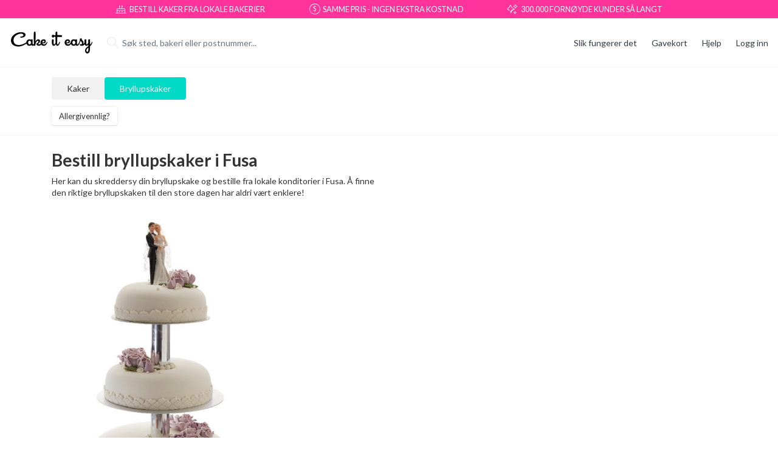

--- FILE ---
content_type: text/html; charset=utf-8
request_url: https://www.cakeiteasy.no/fusa/kategori/bryllupskaker-6
body_size: 51411
content:
<!DOCTYPE html><html lang="no"><head>
  <meta charset="utf-8">
  <base href="/">
  <meta name="viewport" content="width=device-width, initial-scale=1.0">
  <link rel="icon" type="image/x-icon" href="favicon.ico">
  <link rel="manifest" href="manifest.json">
  <link as="font" href="/assets/fonts/glyphter/Glyphter.woff" type="font/woff">
  <meta name="theme-color" content="#ffffff">
  <meta content="379444128875610" property="fb:app_id">

  <link rel="dns-prefetch" href="https://api.cakeiteasy.no">
  <link rel="dns-prefetch" href="https://api.cakeiteasy.se">
  <link rel="dns-prefetch" href="https://www.google-analytics.com">
  <link rel="dns-prefetch" href="https://www.googletagmanager.com">
  <link rel="dns-prefetch" href="https://stats.g.doubleclick.net">

  <style type="text/css">
    .cie-loading-container {
      display: flex;
      justify-content: center;
      align-items: center;
      position: relative;
      top: 0;
      height: 100vh;
      right: 0;
    }

    .cie-loading {
      opacity: 1;
      transition: 0.1s opacity;
      will-change: opacity;

      display: flex;
      justify-content: center;
      align-items: center;
      flex-direction: column;
    }

    .cie-loading-margin-compensator {
      margin-top: -100px;
    }

    .cie-loading {
      width: 100%;
      height: 100%;
      transform: scale(1);
    }

    .cie-loading-svg g {
      transform: translateX(40%);
    }

    .cie-loading-svg .icon {
      will-change: opacity;
      animation: fade 5s ease-in-out infinite;
      animation-timing-function: cubic-bezier(1, .07, .26, .69);
      animation-fill-mode: forwards;
      transform: translateX(0px) translateY(0px);
    }

    .cie-loading-svg .icon:nth-child(2) {
      animation-delay: -0.83s;
    }

    .cie-loading-svg .icon:nth-child(3) {
      transform: translateY(1px);
      animation-delay: -1.67s;
    }

    .cie-loading-svg .icon:nth-child(4) {
      transform: translateY(1px);
      animation-delay: -2.5s;
    }

    .cie-loading-svg .icon:nth-child(5) {
      animation-delay: -3.33s;
    }

    .cie-loading-svg .icon:last-child {
      animation-delay: -4.167s;
      transform: translateX(0px);
    }

    .cie-loading-text {
      margin-top: -10px;
    }

    @-webkit-keyframes fade {
      0% {
        opacity: 0;
      }
      18% {
        opacity: 1;
      }
      28%, 100% {
        opacity: 0;
      }
    }

    @keyframes fade {
      0% {
        opacity: 0;
      }
      18% {
        opacity: 1;
      }
      28%, 100% {
        opacity: 0;
      }
    }

    @-moz-keyframes fade {
      0% {
        opacity: 0;
      }
      18% {
        opacity: 1;
      }
      28%, 100% {
        opacity: 0;
      }
    }

    @-o-keyframes fade {
      0% {
        opacity: 0;
      }
      18% {
        opacity: 1;
      }
      28%, 100% {
        opacity: 0;
      }
    }
  </style>
  <meta content="VsroA0l3YXr_qLCfBIMbclvp4J2sfNzg8l-IszZ0KUI" name="google-site-verification">
<link rel="stylesheet" href="styles.dead994d91117c774655.css"><meta property="og:locale" content="nb_NO"><title>Bestill kake fra lokale bakere i hele Norge</title><meta property="og:title" content="Bestill kake fra lokale bakere i hele Norge"><meta name="image" content="https://cdn.cakeiteasy.com/marketplace/FB-Share-Business.jpg"><meta property="og:site_name" content="Cake it easy"><meta property="og:image" content="https://cdn.cakeiteasy.com/marketplace/FB-Share-Business.jpg"><meta property="og:type" content="website"><meta property="og:url" content="/fusa/kategori/bryllupskaker-6"><style ng-transition="my-app">.cookie-notification-container[_ngcontent-sc0]{position:fixed;width:100%;bottom:0;z-index:2000}</style><link rel="canonical" href="https:/www.cakeiteasy.no/fusa/kategori/bryllupskaker-6/"><style ng-transition="my-app">body[_ngcontent-sc2]{-moz-osx-font-smoothing:grayscale;-webkit-font-smoothing:antialiased}.h1[_ngcontent-sc2], .h2[_ngcontent-sc2], .h3[_ngcontent-sc2], .h4[_ngcontent-sc2], .h5[_ngcontent-sc2], .h6[_ngcontent-sc2], h1[_ngcontent-sc2], h2[_ngcontent-sc2], h3[_ngcontent-sc2], h4[_ngcontent-sc2], h5[_ngcontent-sc2], h6[_ngcontent-sc2]{font-weight:700}.h4[_ngcontent-sc2], h4[_ngcontent-sc2]{font-size:1.375rem}b[_ngcontent-sc2], strong[_ngcontent-sc2]{font-weight:700}.font-weight-super-bold[_ngcontent-sc2]{font-weight:900!important}.font-xxxs[_ngcontent-sc2]{font-size:.5625rem!important}.font-xxs[_ngcontent-sc2]{font-size:.625rem!important}.font-xs[_ngcontent-sc2]{font-size:.75rem!important}.font-sm[_ngcontent-sc2]{font-size:.8125rem!important}.font-md[_ngcontent-sc2]{font-size:.875rem!important}.font-lg[_ngcontent-sc2]{font-size:1rem!important}.font-xl[_ngcontent-sc2]{font-size:1.125rem!important}.font-xxl[_ngcontent-sc2]{font-size:1.25rem!important}.font-xxxl[_ngcontent-sc2]{font-size:1.4375rem!important}.font-2xl[_ngcontent-sc2]{font-size:1.5rem!important}.font-3xl[_ngcontent-sc2]{font-size:1.75rem!important}.font-4xl[_ngcontent-sc2]{font-size:2rem!important}.font-5xl[_ngcontent-sc2]{font-size:2.5rem!important}.font-6xl[_ngcontent-sc2]{font-size:3.125rem!important}.font-mute[_ngcontent-sc2]{color:#828282}.ups-section[_ngcontent-sc2]{background:#f39}.ups-section[_ngcontent-sc2]   .ups-container[_ngcontent-sc2]{height:30px;width:900px;font-size:.7965686275rem;margin:0 auto}.ups-section[_ngcontent-sc2]   .ups-container[_ngcontent-sc2] > span[_ngcontent-sc2]{display:flex;align-items:center}.ups-section[_ngcontent-sc2]   .ups-container[_ngcontent-sc2] > span[_ngcontent-sc2]   i[_ngcontent-sc2]{margin-right:5px;line-height:10px;font-size:1.1rem}@media (max-width:991px){.ups-section[_ngcontent-sc2]   .ups-container[_ngcontent-sc2]{width:672px;font-size:.6770833333rem}.ups-section[_ngcontent-sc2]   .ups-container[_ngcontent-sc2] > span[_ngcontent-sc2]   i[_ngcontent-sc2]{font-size:.9rem}}@media (max-width:767px){.ups-section[_ngcontent-sc2]   .ups-container[_ngcontent-sc2]{width:100%;padding:0 15px;font-size:.5603448276rem}.ups-section[_ngcontent-sc2]   .ups-container[_ngcontent-sc2] > span[_ngcontent-sc2]{text-align:center;max-width:110px}.ups-section[_ngcontent-sc2]   .ups-container[_ngcontent-sc2] > span[_ngcontent-sc2]   i[_ngcontent-sc2]{display:none}}</style><style ng-transition="my-app">body{-moz-osx-font-smoothing:grayscale;-webkit-font-smoothing:antialiased}.h1,.h2,.h3,.h4,.h5,.h6,h1,h2,h3,h4,h5,h6{font-weight:700}.h4,h4{font-size:1.375rem}b,strong{font-weight:700}.font-weight-super-bold{font-weight:900!important}.font-xxxs{font-size:.5625rem!important}.font-xxs{font-size:.625rem!important}.font-xs{font-size:.75rem!important}.font-sm{font-size:.8125rem!important}.font-md{font-size:.875rem!important}.font-lg{font-size:1rem!important}.font-xl{font-size:1.125rem!important}.font-xxl{font-size:1.25rem!important}.font-xxxl{font-size:1.4375rem!important}.font-2xl{font-size:1.5rem!important}.font-3xl{font-size:1.75rem!important}.font-4xl{font-size:2rem!important}.font-5xl{font-size:2.5rem!important}.font-6xl{font-size:3.125rem!important}.font-mute{color:#828282}.top-header{height:80px;background:#fff}.top-header .btn-login{border-radius:0}.top-header .header__dynamic{flex-grow:1;height:100%}.top-header .header__logo{display:flex;align-items:center;justify-content:center;height:100%;min-width:137px}.top-header .header__logo img{height:36px}@media (max-width:991px){.cakes-overview-header .help-link-container{display:none}.cakes-overview-header .menu-items .how-it-works-menu-item{display:none!important}}@media (max-width:767px){.top-header{height:45px}.top-header .header__logo{min-width:114px}.top-header .header__logo img{height:30px}.only-mobile-menu .top-header{display:none!important}.only-mobile-menu .mobile-menu-container{top:28px}.only-mobile-menu .how-it-works-link-container{display:none!important}}.delivery-payment-menu .how-it-works-link-container,.order-extra-payment-header .how-it-works-link-container,.order-extra-payment-header .menu-items .how-it-works-menu-item{display:none!important}.mobile-menu-container{right:20px;top:10px;position:absolute;z-index:1010}.mobile-menu-container .how-it-works-link-container{margin-right:26px;margin-top:-6px}.mobile-menu-container .how-it-works-link-container>a{font-size:.8125rem;line-height:.8125rem;text-align:right}@media (max-width:575px){.mobile-menu-container .how-it-works-link-container{margin-right:15px}}</style><style ng-transition="my-app">.footer[_ngcontent-sc4]{border:1px solid #ebebeb;padding-top:2.5rem;padding-bottom:80px;background:#f5f5f5}.footer[_ngcontent-sc4]   .footer-link[_ngcontent-sc4] + .footer-link[_ngcontent-sc4]{margin-top:.7rem}.footer[_ngcontent-sc4]   .footer-logo[_ngcontent-sc4]{width:112px;height:30px;background:url(/assets/img/logo.png) center center/cover no-repeat}.footer[_ngcontent-sc4]   .social-links[_ngcontent-sc4]{display:flex}.footer[_ngcontent-sc4]   .social-links[_ngcontent-sc4]   a[_ngcontent-sc4]{color:#333;margin-right:10px}.footer[_ngcontent-sc4]   .social-links[_ngcontent-sc4]   a[_ngcontent-sc4]   i[_ngcontent-sc4]{display:block;line-height:1;font-size:26px;height:26px}.footer[_ngcontent-sc4]   .social-links[_ngcontent-sc4]   a[_ngcontent-sc4]:last-child{margin-right:0}.footer[_ngcontent-sc4]   .available-in[_ngcontent-sc4]{color:#858585}@media (max-width:767px){.footer[_ngcontent-sc4]   .footer-logo[_ngcontent-sc4]{margin:0 auto}.footer[_ngcontent-sc4]   .social-links[_ngcontent-sc4]{justify-content:center}.footer[_ngcontent-sc4]   .links-col[_ngcontent-sc4]{text-align:center}.footer[_ngcontent-sc4]   .links-col[_ngcontent-sc4]:not(.links-col-first){margin-top:2rem}}@media (max-width:575px){.footer[_ngcontent-sc4]   .links-col.links-col-first[_ngcontent-sc4]{margin-top:2rem}.footer[_ngcontent-sc4]   .footer-country[_ngcontent-sc4], .footer[_ngcontent-sc4]   .footer-language[_ngcontent-sc4]{display:flex}.footer[_ngcontent-sc4]   .footer-country[_ngcontent-sc4]{justify-content:flex-end}.footer[_ngcontent-sc4]   .footer-country[_ngcontent-sc4] > div[_ngcontent-sc4]{margin-right:.5rem}.footer[_ngcontent-sc4]   .footer-language[_ngcontent-sc4]{justify-content:flex-start}.footer[_ngcontent-sc4]   .footer-language[_ngcontent-sc4] > div[_ngcontent-sc4]{margin-left:.5rem}}.footer[_ngcontent-sc4]   .language-copyright-and-logos[_ngcontent-sc4]{margin-top:20px;display:flex;flex-wrap:wrap;justify-content:center}@media (min-width:992px){.footer[_ngcontent-sc4]   .language-copyright-and-logos[_ngcontent-sc4]{margin-top:50px;justify-content:space-between}}.footer[_ngcontent-sc4]   .payment-logos[_ngcontent-sc4]{margin-left:-10px;margin-right:-10px;display:flex;justify-content:center;align-items:center;flex-wrap:wrap}.footer[_ngcontent-sc4]   .payment-logos[_ngcontent-sc4]   .p-logo-item[_ngcontent-sc4]{padding-left:10px;padding-right:10px;margin-top:20px}.footer[_ngcontent-sc4]   .payment-logos[_ngcontent-sc4]   .p-logo-mastercard[_ngcontent-sc4]{height:38px}.footer[_ngcontent-sc4]   .payment-logos[_ngcontent-sc4]   .p-logo-klarna[_ngcontent-sc4], .footer[_ngcontent-sc4]   .payment-logos[_ngcontent-sc4]   .p-logo-vipps[_ngcontent-sc4], .footer[_ngcontent-sc4]   .payment-logos[_ngcontent-sc4]   .p-logo-visa[_ngcontent-sc4]{height:20px}.footer[_ngcontent-sc4]   .payment-logos[_ngcontent-sc4]   .p-logo-swish[_ngcontent-sc4]{height:35px}.footer[_ngcontent-sc4]   .payment-logos[_ngcontent-sc4]   .p-logo-faktura[_ngcontent-sc4]{font-size:13px;width:135px;font-weight:700;color:grey;line-height:1.2}.footer[_ngcontent-sc4]   .language-and-copyright[_ngcontent-sc4]{margin-top:20px}@media (max-width:767px){.footer[_ngcontent-sc4]   .language-and-copyright[_ngcontent-sc4]   language-selector-dropdown[_ngcontent-sc4]{display:flex;justify-content:center;margin:20px 0}}@media (min-width:768px){.footer[_ngcontent-sc4]   .language-and-copyright[_ngcontent-sc4]   .copyright[_ngcontent-sc4]{margin-left:20px}.footer[_ngcontent-sc4]   .language-and-copyright[_ngcontent-sc4]{display:flex;align-items:center}}</style><style ng-transition="my-app">.no-br br{display:none}@media (max-width:991px){.no-br.after-lg br{display:inline-block}}@media (max-width:767px){.no-br.after-md br{display:inline-block}}@media (max-width:575px){.no-br.after-sm br{display:inline-block}}@media (max-width:-1){.no-br.after-xs br{display:inline-block}}</style><style ng-transition="my-app">.header-user-section .dropdown-toggle{height:100%;padding-left:0;padding-right:0;font-weight:400;max-width:110px}.header-user-section .dropdown-menu{min-width:120px;margin-top:25px;border-top:0;border-top-left-radius:0;border-top-right-radius:0;margin-left:15px}.header-user-section .login-btn{background:0 0;border:none;outline:0}.header-user-section .login-btn:hover{text-decoration:underline}@media (max-width:922px){.header-user-section .dropdown-menu{margin-top:0}}</style><style ng-transition="my-app">body{-moz-osx-font-smoothing:grayscale;-webkit-font-smoothing:antialiased}.h1,.h2,.h3,.h4,.h5,.h6,h1,h2,h3,h4,h5,h6{font-weight:700}.h4,h4{font-size:1.375rem}b,strong{font-weight:700}.font-weight-super-bold{font-weight:900!important}.font-xxxs{font-size:.5625rem!important}.font-xxs{font-size:.625rem!important}.font-xs{font-size:.75rem!important}.font-sm{font-size:.8125rem!important}.font-md{font-size:.875rem!important}.font-lg{font-size:1rem!important}.font-xl{font-size:1.125rem!important}.font-xxl{font-size:1.25rem!important}.font-xxxl{font-size:1.4375rem!important}.choose-product-cakes-overview-wrap .no-cakes-found-text,.font-2xl{font-size:1.5rem!important}.font-3xl{font-size:1.75rem!important}.font-4xl{font-size:2rem!important}.font-5xl{font-size:2.5rem!important}.font-6xl{font-size:3.125rem!important}.font-mute{color:#828282}.back-from-builder{position:fixed;top:0;bottom:0;left:0;right:0;z-index:1000;background:#fff}.choose-product-cakes-overview-wrap .cakey-loader{position:absolute;left:0;top:75px;min-height:350px;right:0}.choose-product-cakes-overview-wrap .city-subheading{font-size:.875rem;line-height:1.4}.choose-product-cakes-overview-wrap .city-subheading p{margin-bottom:0}.choose-product-cakes-overview-wrap .cakes-overview-loader{opacity:1;transition:.1s opacity;will-change:opacity}.choose-product-cakes-overview-wrap .cakes-overview-loader.not-ready{opacity:0}.choose-product-cakes-overview-wrap .cakes-list{opacity:1;transition:.3s opacity;transition-delay:.1s;will-change:opacity}.choose-product-cakes-overview-wrap .cakes-list.not-ready{min-height:550px;opacity:0}.choose-product-cakes-overview-wrap .cakes-list .category-seo-text *{color:#555;transition:.4s opacity}.choose-product-cakes-overview-wrap .cakes-list .category-seo-text:hover *{color:#333}.choose-product-cakes-overview-wrap .cakes-list .category-seo-text a{text-decoration:underline;transition:.4s color}.choose-product-cakes-overview-wrap .cakes-list .category-seo-text a:hover{color:#00dac7}.choose-product-cakes-overview-wrap .cakes-list .category-seo-text .ql-size-large,.choose-product-cakes-overview-wrap .cakes-list .category-seo-text h1,.choose-product-cakes-overview-wrap .cakes-list .category-seo-text h2,.choose-product-cakes-overview-wrap .cakes-list .category-seo-text h3{font-weight:700;font-size:1.125rem;margin-top:2rem}.choose-product-cakes-overview-wrap .cakes-list .category-seo-text p{font-size:.8125rem}@media (max-width:576px){.choose-product-cakes-overview-wrap .no-cakes-found-img{width:150px}.choose-product-cakes-overview-wrap .no-cakes-found-text{font-size:1rem!important}}@media (max-width:991px){.choose-product-cakes-overview-wrap .city-subheading{font-size:.8125rem}}.choose-product-stick-cart{position:fixed;bottom:0;width:100%;z-index:100;box-shadow:0 0 10px 1px rgba(0,0,0,.2)}.available-products-title::first-letter,.available-products-title:first-letter{text-transform:uppercase}.choose-product-stick-container{position:absolute;left:0;right:0;width:100%}.choose-product-stick-container.stick{position:fixed;top:0;z-index:1010;background:#fff}.note-for-business-customers{padding:1rem;font-size:.875rem;border-radius:4px;border:1px solid #eaeaea;line-height:19.6px}@media (min-width:768px){.choose-product-stick-container.stick .filters-wrap:not(.empty-filters){padding-top:.2rem;padding-bottom:.2rem}}@media (max-width:767px){.choose-product-cakes-overview-wrap .cakey-loader{top:0;min-height:100px}.choose-product-stick-container.stick .filters-wrap:not(.empty-filters){padding-top:.5rem;padding-bottom:.5rem}}</style><style ng-transition="my-app">.cie-loading{opacity:1;transition:opacity .1s;will-change:opacity;display:flex;justify-content:center;align-items:center;flex-direction:column}.cie-loading .cie-loading-wrap{width:100%;height:100%;transform:scale(1)}svg.cie-loading-svg{fill:#00dac7}svg.cie-loading-svg polygon{stroke:#00dac7}svg.cie-loading-svg.cie-loading-default-color{fill:#ff52a9}svg.cie-loading-svg.cie-loading-default-color polygon{stroke:#ff52a9}.cie-loading-svg g{transform:translateX(40%)}.cie-loading-svg .icon{animation:5s cubic-bezier(1,.07,.26,.69) infinite forwards fade;transform:translateX(0) translateY(0)}.cie-loading-svg .icon:nth-child(2){animation-delay:-.83s}.cie-loading-svg .icon:nth-child(3){transform:translateY(1px);animation-delay:-1.67s}.cie-loading-svg .icon:nth-child(4){transform:translateY(1px);animation-delay:-2.5s}.cie-loading-svg .icon:nth-child(5){animation-delay:-3.33s}.cie-loading-svg .icon:last-child{animation-delay:-4.167s;transform:translateX(0)}.cie-loading-text{margin-top:-10px}@keyframes fade{0%,100%,28%{opacity:0}18%{opacity:1}}</style><style ng-transition="my-app">.search-location-container[_ngcontent-sc22]{max-width:360px}</style><style ng-transition="my-app">ui-location-search-bar{display:block;width:100%}.search-location .dropdown-item{padding:0}.search-location .dropdown-item .content{height:34px;line-height:34px;padding-left:32px;position:relative}.search-location .dropdown-item .content .text-muted{color:#c2c2c2!important}.search-location .dropdown-item .content.disabled{background:#fff;cursor:initial}.search-location .dropdown-item .content.nothing-found{width:100%;white-space:normal;height:auto;line-height:1.5;padding-bottom:10px;padding-top:10px;padding-left:15px}.search-location .dropdown-item .content i{position:absolute;left:6px;top:2px;font-size:90%;width:20px;text-align:center}.search-location .dropdown-item .content i.icon-shop{top:4px;font-size:110%}.search-location .dropdown-item.active{color:inherit;text-decoration:none;background-color:#f5f5f5}.search-location .dropdown-item:last-child .content:not(.disabled.nothing-found){height:37px}.search-location.bordless input.form-control{border-color:#fff;height:50px}.search-location.bordless input.form-control:focus,.search-location.bordless input.form-control:hover{box-shadow:0 2px 4px 0 rgba(0,0,0,.1);border:1px solid #c2c2c2}.search-location.bordless input.form-control:focus~.input-group-prepend,.search-location.bordless input.form-control:hover~.input-group-prepend{color:#333}.blinking-cursor{position:relative}.blinking-cursor::before{left:1rem;z-index:4;top:50%;margin-top:-11px;position:absolute;content:"";background:#000;width:1px;height:22px;animation:1s infinite blink}@keyframes blink{0%,49%{opacity:0}50%{opacity:1}}</style><style ng-transition="my-app">body{-moz-osx-font-smoothing:grayscale;-webkit-font-smoothing:antialiased}.h1,.h2,.h3,.h4,.h5,.h6,h1,h2,h3,h4,h5,h6{font-weight:700}.h4,h4{font-size:1.375rem}b,strong{font-weight:700}.font-weight-super-bold{font-weight:900!important}.font-xxxs{font-size:.5625rem!important}.font-xxs{font-size:.625rem!important}.font-xs{font-size:.75rem!important}.font-sm{font-size:.8125rem!important}.font-md{font-size:.875rem!important}.font-lg{font-size:1rem!important}.font-xl{font-size:1.125rem!important}.font-xxl{font-size:1.25rem!important}.font-xxxl{font-size:1.4375rem!important}.font-2xl{font-size:1.5rem!important}.font-3xl{font-size:1.75rem!important}.font-4xl{font-size:2rem!important}.font-5xl{font-size:2.5rem!important}.font-6xl{font-size:3.125rem!important}.font-mute{color:#828282}:host{display:block;width:100%}.input-group.search-group .spinner{width:26px;position:absolute;right:15px;top:50%;margin-top:-13px;z-index:150;animation:1.4s linear infinite rotator}.input-group.search-group .spinner .path{stroke-dasharray:187;stroke-dashoffset:0;transform-origin:center;animation:1.4s ease-in-out infinite dash,5.6s ease-in-out infinite colors}.input-group.search-group .input-group-prepend{position:absolute;left:7px;top:14px;z-index:5;font-size:1.2rem;transition:color .2s ease-in-out;color:#ebebeb}.input-group.search-group input.form-control{border-radius:5px;height:50px}.input-group.search-group input.form-control:focus,.input-group.search-group input.form-control:hover{border:1px solid #c2c2c2;box-shadow:none}.input-group.search-group input.form-control:focus~.input-group-prepend,.input-group.search-group input.form-control:hover~.input-group-prepend{color:#333}.input-group.search-group input.form-control.with-icon-search{padding-left:2rem}.input-group.search-group .dropdown-menu{min-width:100%;padding:0;border-radius:0 0 5px 5px;margin-top:-4px;box-shadow:0 2px 4px 0 rgba(0,0,0,.2);border:1px solid #c2c2c2;border-top:0;overflow:hidden!important}.input-group.search-group .search-btn{display:none}.input-group.search-group.slim .spinner{top:50%;width:20px;height:20px;margin-top:-10px}.input-group.search-group.slim .input-group-prepend{left:9px;top:8px}.input-group.search-group.slim .search-input{height:40px}.input-group.search-group.border-radius-none .search-input{border-top-left-radius:0;border-color:#c2c2c2;border-top-right-radius:0}.input-group.search-group.top-section-search-bar .input-group-prepend{display:none}.input-group.search-group.top-section-search-bar .search-btn,.input-group.search-group.top-section-search-bar .search-input{height:65px;float:left;font-size:1.125rem;padding:12px 9px}.input-group.search-group.top-section-search-bar .search-input{border-radius:5px 0 0 5px;border-right:none!important;padding-left:15px}.input-group.search-group.top-section-search-bar .search-btn{display:block;width:65px;border-radius:0 5px 5px 0;font-size:1.75rem}.input-group.search-group.top-section-search-bar .spinner{right:70px;top:50%;margin-top:-15px;width:30px;height:30px}@media (max-width:767px){.input-group.search-group.top-section-search-bar .search-btn,.input-group.search-group.top-section-search-bar .search-input{height:55px}.input-group.search-group.top-section-search-bar .search-input{font-size:1rem}.input-group.search-group.top-section-search-bar .search-btn{width:55px;font-size:1.5rem;padding:10px}.input-group.search-group.top-section-search-bar .spinner{right:60px;top:50%;margin-top:-13px;width:26px;height:26px}}@keyframes rotator{0%{transform:rotate(0)}100%{transform:rotate(270deg)}}@keyframes colors{0%,100%{stroke:#00dac7}25%{stroke:#f9c}50%{stroke:#f39}75%{stroke:#80ece3}}@keyframes dash{0%{stroke-dashoffset:187}50%{stroke-dashoffset:46.75;transform:rotate(135deg)}100%{stroke-dashoffset:187;transform:rotate(450deg)}}.ui-i18n-phone-input .input-group.search-group input.form-control{height:60px;font-size:1.1rem;padding-left:2.5rem}.ui-i18n-phone-input .input-group.search-group .input-group-prepend{font-size:1.5rem;left:10px}</style><style ng-transition="my-app">.show-cart-and-checkout-wrap-fixed[_ngcontent-sc24]{position:fixed;top:-250px}.show-cart-and-checkout-wrap-fixed.stick[_ngcontent-sc24]{top:0}@media (min-width:1200px){.btn-go-to-checkout[_ngcontent-sc24]{font-size:1rem!important;height:40px}}</style><style ng-transition="my-app">[_nghost-sc15]   .category-item[_ngcontent-sc15]{width:100px;height:40px;margin-right:15px}@media (max-width:991px){[_nghost-sc15]   .category-item[_ngcontent-sc15]{height:33px}}@media (max-width:575px){[_nghost-sc15]   .category-item[_ngcontent-sc15]{width:100%;height:55px}}[_nghost-sc15]   .filter-item[_ngcontent-sc15]{width:130px;height:30px;margin-bottom:16px;margin-right:12px}[_nghost-sc15]   .filter-item[_ngcontent-sc15]:last-child{margin-right:0}[_nghost-sc15]   .category-item[_ngcontent-sc15], [_nghost-sc15]   .filter-item[_ngcontent-sc15]{background-color:#ebebeb;border-radius:.25rem;animation:.7s ease-in infinite alternate blinker}</style><style ng-transition="my-app">.bottom-cart-n-checkout[_ngcontent-sc20]{padding:19px 15px;background:#f6f6f6;box-shadow:0 -2px 5px #d6d6d6;position:relative;z-index:10}.bottom-cart-n-checkout[_ngcontent-sc20]   .cart-footer-checkout-btn[_ngcontent-sc20]{height:40px}</style><style ng-transition="my-app">body[_ngcontent-sc27]{-moz-osx-font-smoothing:grayscale;-webkit-font-smoothing:antialiased}.h1[_ngcontent-sc27], .h2[_ngcontent-sc27], .h3[_ngcontent-sc27], .h4[_ngcontent-sc27], .h5[_ngcontent-sc27], .h6[_ngcontent-sc27], h1[_ngcontent-sc27], h2[_ngcontent-sc27], h3[_ngcontent-sc27], h4[_ngcontent-sc27], h5[_ngcontent-sc27], h6[_ngcontent-sc27]{font-weight:700}.h4[_ngcontent-sc27], h4[_ngcontent-sc27]{font-size:1.375rem}b[_ngcontent-sc27], strong[_ngcontent-sc27]{font-weight:700}.font-weight-super-bold[_ngcontent-sc27]{font-weight:900!important}.font-xxxs[_ngcontent-sc27]{font-size:.5625rem!important}.font-xxs[_ngcontent-sc27]{font-size:.625rem!important}.font-xs[_ngcontent-sc27]{font-size:.75rem!important}.font-sm[_ngcontent-sc27]{font-size:.8125rem!important}.font-md[_ngcontent-sc27]{font-size:.875rem!important}.font-lg[_ngcontent-sc27]{font-size:1rem!important}.font-xl[_ngcontent-sc27]{font-size:1.125rem!important}.font-xxl[_ngcontent-sc27]{font-size:1.25rem!important}.font-xxxl[_ngcontent-sc27]{font-size:1.4375rem!important}.font-2xl[_ngcontent-sc27]{font-size:1.5rem!important}.font-3xl[_ngcontent-sc27]{font-size:1.75rem!important}.font-4xl[_ngcontent-sc27]{font-size:2rem!important}.font-5xl[_ngcontent-sc27]{font-size:2.5rem!important}.font-6xl[_ngcontent-sc27]{font-size:3.125rem!important}.font-mute[_ngcontent-sc27]{color:#828282}.quantity-price-cart-btn[_ngcontent-sc27]{display:flex;justify-content:center;align-items:center;font-weight:400;font-size:.8125rem;height:35px}.quantity-price-cart-btn[_ngcontent-sc27]:hover   .cart-quantity[_ngcontent-sc27]{border-color:#00dac7}.quantity-price-cart-btn[_ngcontent-sc27]   .cart-quantity[_ngcontent-sc27]{border-right:1px solid #333;margin-right:.5rem;padding-right:.5rem;display:flex;align-items:center;height:15px}.quantity-price-cart-btn[_ngcontent-sc27]   .cart-quantity[_ngcontent-sc27]   .icon-cart[_ngcontent-sc27]{font-size:17px;height:23px;margin-right:6px}.quantity-price-cart-btn.cart-btn-lg[_ngcontent-sc27]{height:40px;font-size:1rem;box-shadow:0 0 4px 2px rgba(0,0,0,.1);line-height:20px}.quantity-price-cart-btn.cart-btn-lg[_ngcontent-sc27]   .cart-quantity[_ngcontent-sc27]{border-right-width:2px;height:auto}.quantity-price-cart-btn.cart-btn-lg[_ngcontent-sc27]   .cart-quantity[_ngcontent-sc27]   .icon-cart[_ngcontent-sc27]{width:20px;height:20px;font-size:1.3rem}</style><style ng-transition="my-app">.position-fixed.fixed-top[_ngcontent-sc8]{bottom:0;background:#fff}.icon-burger-menu[_ngcontent-sc8]{font-size:1.4rem;line-height:2rem}.menu-items[_ngcontent-sc8]{margin-top:1.5rem}.menu-items[_ngcontent-sc8]   .menu-item[_ngcontent-sc8]{border-style:solid;border-color:#ebebeb;border-width:1px 0;padding:1.3rem 1rem;margin-left:-1rem;margin-right:-1rem;text-align:center;cursor:pointer}.menu-items[_ngcontent-sc8]   .menu-item[_ngcontent-sc8] + .menu-item[_ngcontent-sc8]{margin-top:-1px}</style><style ng-transition="my-app">body[_ngcontent-sc9]{-moz-osx-font-smoothing:grayscale;-webkit-font-smoothing:antialiased}.h1[_ngcontent-sc9], .h2[_ngcontent-sc9], .h3[_ngcontent-sc9], .h4[_ngcontent-sc9], .h5[_ngcontent-sc9], .h6[_ngcontent-sc9], h1[_ngcontent-sc9], h2[_ngcontent-sc9], h3[_ngcontent-sc9], h4[_ngcontent-sc9], h5[_ngcontent-sc9], h6[_ngcontent-sc9]{font-weight:700}.h4[_ngcontent-sc9], h4[_ngcontent-sc9]{font-size:1.375rem}b[_ngcontent-sc9], strong[_ngcontent-sc9]{font-weight:700}.font-weight-super-bold[_ngcontent-sc9]{font-weight:900!important}.font-xxxs[_ngcontent-sc9]{font-size:.5625rem!important}.font-xxs[_ngcontent-sc9]{font-size:.625rem!important}.font-xs[_ngcontent-sc9]{font-size:.75rem!important}.font-sm[_ngcontent-sc9]{font-size:.8125rem!important}.font-md[_ngcontent-sc9]{font-size:.875rem!important}.font-lg[_ngcontent-sc9]{font-size:1rem!important}.font-xl[_ngcontent-sc9]{font-size:1.125rem!important}.font-xxl[_ngcontent-sc9]{font-size:1.25rem!important}.font-xxxl[_ngcontent-sc9]{font-size:1.4375rem!important}.font-2xl[_ngcontent-sc9]{font-size:1.5rem!important}.font-3xl[_ngcontent-sc9]{font-size:1.75rem!important}.font-4xl[_ngcontent-sc9]{font-size:2rem!important}.font-5xl[_ngcontent-sc9]{font-size:2.5rem!important}.font-6xl[_ngcontent-sc9]{font-size:3.125rem!important}.font-mute[_ngcontent-sc9]{color:#828282}.country-selector-link[_ngcontent-sc9]{display:inline-block;font-size:.875rem;color:#333;padding-left:23px;background-repeat:no-repeat;background-size:15px 15px;background-position:left 3px}.country-selector-link.flag-no[_ngcontent-sc9]{background-image:url(/assets/img/norway-flag.png)}.country-selector-link.flag-se[_ngcontent-sc9]{background-image:url(/assets/img/sweden-flag.png)}.country-link-wrap[_ngcontent-sc9]{margin-bottom:3px}</style><style ng-transition="my-app">.language-selector-btn[_ngcontent-sc10]{min-width:95px;height:38px;border:2px solid #333;border-radius:3px;background:0 0;text-align:left;color:#333;outline:0!important}.language-selector-dropdown[_ngcontent-sc10]   .dropdown-toggle[_ngcontent-sc10]{padding:.4rem .75rem .5625rem}.language-selector-dropdown[_ngcontent-sc10]   .dropdown-toggle[_ngcontent-sc10]:before{color:#333}.language-selector-dropdown[_ngcontent-sc10]   .dropdown-menu[_ngcontent-sc10]{min-width:auto;width:100%;margin:0}.language-selector-dropdown[_ngcontent-sc10]   .dropdown-menu[_ngcontent-sc10]   .dropdown-item[_ngcontent-sc10]{padding:.4rem .8rem}</style><style ng-transition="my-app">[_nghost-sc19]{position:relative;display:block}hr[_ngcontent-sc19]{border-color:#979797;margin:.5rem 0 1.2rem}.no-image-cakes-title[_ngcontent-sc19]{margin-left:0;margin-bottom:1.2rem}.cakes-overview-loader[_ngcontent-sc19]{opacity:0;position:absolute;transition:opacity .3s .2s;will-change:opacity;left:0;right:0;bottom:0;background:#fff;background:linear-gradient(180deg,rgba(255,255,255,0) 0,#fff 30%,#fff 100%);padding-top:100px}.cakes-overview-loader.loading[_ngcontent-sc19]{z-index:10;opacity:1}.link-to-new-request[_ngcontent-sc19]   .send-new-request-image[_ngcontent-sc19]{width:89px;height:93px}.link-to-new-request[_ngcontent-sc19]   .send-new-request-title[_ngcontent-sc19]{font-size:22px}.link-to-new-request[_ngcontent-sc19]   .send-new-request-note[_ngcontent-sc19]{max-width:460px}.link-to-new-request[_ngcontent-sc19]   .send-new-request-button[_ngcontent-sc19]{width:225px;height:60px}</style><style ng-transition="my-app">body[_ngcontent-sc30]{-moz-osx-font-smoothing:grayscale;-webkit-font-smoothing:antialiased}.h1[_ngcontent-sc30], .h2[_ngcontent-sc30], .h3[_ngcontent-sc30], .h4[_ngcontent-sc30], .h5[_ngcontent-sc30], .h6[_ngcontent-sc30], h1[_ngcontent-sc30], h2[_ngcontent-sc30], h3[_ngcontent-sc30], h4[_ngcontent-sc30], h5[_ngcontent-sc30], h6[_ngcontent-sc30]{font-weight:700}.h4[_ngcontent-sc30], h4[_ngcontent-sc30]{font-size:1.375rem}b[_ngcontent-sc30], strong[_ngcontent-sc30]{font-weight:700}.font-weight-super-bold[_ngcontent-sc30]{font-weight:900!important}.font-xxxs[_ngcontent-sc30]{font-size:.5625rem!important}.font-xxs[_ngcontent-sc30]{font-size:.625rem!important}.font-xs[_ngcontent-sc30]{font-size:.75rem!important}.font-sm[_ngcontent-sc30]{font-size:.8125rem!important}.font-md[_ngcontent-sc30]{font-size:.875rem!important}.font-lg[_ngcontent-sc30]{font-size:1rem!important}.font-xl[_ngcontent-sc30]{font-size:1.125rem!important}.font-xxl[_ngcontent-sc30]{font-size:1.25rem!important}.font-xxxl[_ngcontent-sc30]{font-size:1.4375rem!important}.font-2xl[_ngcontent-sc30]{font-size:1.5rem!important}.font-3xl[_ngcontent-sc30]{font-size:1.75rem!important}.font-4xl[_ngcontent-sc30]{font-size:2rem!important}.font-5xl[_ngcontent-sc30]{font-size:2.5rem!important}.font-6xl[_ngcontent-sc30]{font-size:3.125rem!important}.font-mute[_ngcontent-sc30]{color:#828282}[_nghost-sc30]{display:block}.cake-card[_ngcontent-sc30]{width:100%;padding-bottom:18.0555555556%;position:relative}.cake-card[_ngcontent-sc30]   .badge.badge__top-left[_ngcontent-sc30]{color:#fff;padding:9px 15px;font-weight:400;font-size:.8125rem}.cake-card[_ngcontent-sc30]   .cake-item-badges[_ngcontent-sc30]{position:absolute;padding:10px;top:0;left:0;width:100%;display:flex;align-items:flex-start}.cake-card.no-picture-card[_ngcontent-sc30]{padding-bottom:30px}.cake-card[_ngcontent-sc30]   .cake-card-img[_ngcontent-sc30]{overflow:hidden;border-radius:2px;height:0;padding-bottom:65.2777777778%;background:center center/contain no-repeat}.cake-card.long-height[_ngcontent-sc30]   .cake-card-img[_ngcontent-sc30]{padding-bottom:148.6111111111%}.cake-card[_ngcontent-sc30]   .cake-description[_ngcontent-sc30]{position:relative;overflow:hidden;border-radius:2px}.cake-card[_ngcontent-sc30]   .cake-description[_ngcontent-sc30]:hover   .description-overlay[_ngcontent-sc30]{opacity:1}.cake-card[_ngcontent-sc30]   .cake-description[_ngcontent-sc30]:hover   .cake-card-img[_ngcontent-sc30]{filter:blur(3px)}.cake-card[_ngcontent-sc30]   .description-overlay[_ngcontent-sc30]{cursor:pointer;display:block;will-change:opacity;transition:opacity .3s ease-in;position:absolute;z-index:5;top:-3px;bottom:-3px;left:-3px;right:-3px;opacity:0;padding:10px}.cake-card[_ngcontent-sc30]   .cart-counter[_ngcontent-sc30]{position:absolute;bottom:10px;right:10px;border-radius:100%;width:50px;height:50px;line-height:50px;background:#f39;color:#fff}.cake-card[_ngcontent-sc30]   .btn-product-buy[_ngcontent-sc30]{position:absolute;right:1rem;bottom:1rem;min-width:90px;z-index:10}@media (max-width:768px){.cake-card[_ngcontent-sc30]   .cake-description[_ngcontent-sc30]   .description-content[_ngcontent-sc30]{pointer-events:none}.cake-card[_ngcontent-sc30]   .cake-description[_ngcontent-sc30]:hover   .description-overlay[_ngcontent-sc30]{opacity:0}.cake-card[_ngcontent-sc30]   .cake-description[_ngcontent-sc30]:hover   .cake-card-img[_ngcontent-sc30]{filter:none}.cake-card[_ngcontent-sc30]   .cake-description[_ngcontent-sc30]   .description-overlay.pieces-structure-type[_ngcontent-sc30]{opacity:1}.cake-card[_ngcontent-sc30]   .cake-description[_ngcontent-sc30]:focus   .controls-visible[_ngcontent-sc30], .cake-card[_ngcontent-sc30]   .cake-description[_ngcontent-sc30]:hover   .controls-visible[_ngcontent-sc30]{opacity:1!important}.cake-card[_ngcontent-sc30]   .cake-description[_ngcontent-sc30]:focus   .controls-visible[_ngcontent-sc30]   .description-content[_ngcontent-sc30], .cake-card[_ngcontent-sc30]   .cake-description[_ngcontent-sc30]:hover   .controls-visible[_ngcontent-sc30]   .description-content[_ngcontent-sc30]{pointer-events:all}.cake-card[_ngcontent-sc30]   .cake-description[_ngcontent-sc30]:focus   .cake-card-img[_ngcontent-sc30]{filter:blur(3px)!important}}</style><style ng-transition="my-app">.cake-card-btn-wrap[_ngcontent-sc30]   .btn.btn-outline-pink[_ngcontent-sc30], .cake-card-btn-wrap[_ngcontent-sc30]   .btn.btn-outline-primary[_ngcontent-sc30]{margin:4px}.cake-card-btn-wrap[_ngcontent-sc30]   .btn-product-edit[_ngcontent-sc30]{min-width:73px}.cake-card-btn-wrap[_ngcontent-sc30]   .btn-product-add-new[_ngcontent-sc30]{min-width:113px}.cake-card-btn-wrap[_ngcontent-sc30]   .btn-product-remove[_ngcontent-sc30]{min-width:200px}.pieces-see-more-info[_ngcontent-sc30]{min-width:95px}.overlay-bg[_ngcontent-sc30]{background-color:rgba(255,255,255,.7)}.common-overlay[_ngcontent-sc30]{display:flex;justify-content:center;align-items:center;flex-direction:column;height:100%;position:relative}.common-overlay[_ngcontent-sc30]   .overlay-action-controls[_ngcontent-sc30]{position:relative;z-index:5}.common-overlay[_ngcontent-sc30]   .overlay-product-type-link[_ngcontent-sc30]{position:absolute;height:100%;width:100%;z-index:1;background-color:transparent}.btn-product-buy[_ngcontent-sc30]{position:absolute;right:1rem;bottom:1rem;min-width:90px;z-index:10}.overlay-cake-name[_ngcontent-sc30]{line-height:27px}</style><style ng-transition="my-app">.cake-card-footer[_ngcontent-sc33]{position:absolute;width:100%;padding-top:5px;left:0}.cake-card-footer[_ngcontent-sc33]   .cake-price[_ngcontent-sc33]{width:-moz-max-content;width:max-content}.cake-card-footer[_ngcontent-sc33]   .cake-bakery-name[_ngcontent-sc33], .cake-card-footer[_ngcontent-sc33]   .cake-name[_ngcontent-sc33]{word-break:keep-all;white-space:nowrap;text-overflow:ellipsis;overflow:hidden}.cake-card-footer[_ngcontent-sc33]   .cake-name[_ngcontent-sc33]{width:100%;padding-right:10px}.cake-card-footer[_ngcontent-sc33]   .cake-name[_ngcontent-sc33]   a[_ngcontent-sc33]{cursor:initial;color:#333}.cake-card-footer[_ngcontent-sc33]   .cake-name[_ngcontent-sc33]   a[_ngcontent-sc33]:hover{text-decoration:none}</style><style ng-transition="my-app">[_nghost-sc35] {
          position: absolute;
          top: 0;
          bottom: 0;
          left: 0;
          right: 0;
      }

      .sizes-features[_ngcontent-sc35] {
          i {
              line-height: 1;
              font-size: 20px;
              width: 20px;
              height: 20px;
          }
      }</style><style ng-transition="my-app">.cake-card-btn-wrap[_ngcontent-sc35]   .btn.btn-outline-pink[_ngcontent-sc35], .cake-card-btn-wrap[_ngcontent-sc35]   .btn.btn-outline-primary[_ngcontent-sc35]{margin:4px}.cake-card-btn-wrap[_ngcontent-sc35]   .btn-product-edit[_ngcontent-sc35]{min-width:73px}.cake-card-btn-wrap[_ngcontent-sc35]   .btn-product-add-new[_ngcontent-sc35]{min-width:113px}.cake-card-btn-wrap[_ngcontent-sc35]   .btn-product-remove[_ngcontent-sc35]{min-width:200px}.pieces-see-more-info[_ngcontent-sc35]{min-width:95px}.overlay-bg[_ngcontent-sc35]{background-color:rgba(255,255,255,.7)}.common-overlay[_ngcontent-sc35]{display:flex;justify-content:center;align-items:center;flex-direction:column;height:100%;position:relative}.common-overlay[_ngcontent-sc35]   .overlay-action-controls[_ngcontent-sc35]{position:relative;z-index:5}.common-overlay[_ngcontent-sc35]   .overlay-product-type-link[_ngcontent-sc35]{position:absolute;height:100%;width:100%;z-index:1;background-color:transparent}.btn-product-buy[_ngcontent-sc35]{position:absolute;right:1rem;bottom:1rem;min-width:90px;z-index:10}.overlay-cake-name[_ngcontent-sc35]{line-height:27px}</style><style ng-transition="my-app"></style></head>
<body>
<app-root _nghost-sc0="" class="ng-tns-c0-0" ng-version="8.2.14"><router-outlet _ngcontent-sc0="" class="ng-tns-c0-0"></router-outlet><app-wrapper class="ng-star-inserted"><router-outlet></router-outlet><entire-root class="ng-star-inserted"><ups-section _nghost-sc2="" class=""><section _ngcontent-sc2="" class="ups-section text-white"><div _ngcontent-sc2="" class="ups-container d-flex align-items-center justify-content-between"><span _ngcontent-sc2=""><i _ngcontent-sc2="" class="icon-cake"></i><ui-no-br-after _ngcontent-sc2=""><span class="no-br after-md" classname="no-br after-md">BESTILL KAKER FRA <br>LOKALE BAKERIER</span></ui-no-br-after></span><span _ngcontent-sc2=""><i _ngcontent-sc2="" class="icon-circle-money"></i><ui-no-br-after _ngcontent-sc2=""><span class="no-br after-md" classname="no-br after-md">SAMME PRIS - <br>INGEN EKSTRA KOSTNAD</span></ui-no-br-after></span><span _ngcontent-sc2=""><i _ngcontent-sc2="" class="icon-happy"></i><ui-no-br-after _ngcontent-sc2=""><span class="no-br after-md" classname="no-br after-md">300.000 FORNØYDE <br>KUNDER SÅ LANGT</span></ui-no-br-after></span></div></section></ups-section><header-layout class=""><div class="position-relative cakes-overview-header" classname="position-relative cakes-overview-header"><div class="border-bottom-gray-5"><div class="top-header d-flex px-3"><div class="header__logo"><a href="/"><img alt="Cake it easy" class="img-fluid" src="../assets/img/logo.png"></a></div><div class="header__dynamic"><router-outlet name="header-left-side"></router-outlet><cakes-overview-header _nghost-sc22="" class="ng-star-inserted"><div _ngcontent-sc22="" class="d-flex d-md-none h-100 align-items-center ml-3"><i _ngcontent-sc22="" class="icon-search font-xl mt-1"></i></div><div _ngcontent-sc22="" class="d-none d-md-flex align-items-center h-100"><div _ngcontent-sc22="" class="col d-flex align-items-center search-location-container search-location-in-header"><ui-location-search-bar _ngcontent-sc22=""><!----><div class="search-location bordless"><ui-search-bar class="ng-tns-c23-2"><div class="input-group search-group  clearfix" classname="input-group search-group  clearfix"><!----><input class="form-control search-input with-icon-search ng-untouched ng-pristine ng-valid" autocomplete="off" value="" placeholder="Søk sted, bakeri eller postnummer..." name="Søk sted, bakeri eller postnummer..." aria-aria-expanded="false" aria-autocomplete="list"><!----><!----><div class="input-group-prepend ng-tns-c23-2 ng-star-inserted"><i class="icon-search"></i></div><button class="search-btn btn btn-pink" aria-label="Søk sted, bakeri eller postnummer..."><i class="icon-search"></i></button><!----></div></ui-search-bar></div></ui-location-search-bar></div></div></cakes-overview-header></div><div class="header__actions d-md-flex d-none align-items-center justify-content-end"></div><div class="font-md d-none d-md-flex flex-wrap justify-content-end ml-2 align-items-center"><!----><div class="how-it-works-link-container align-items-center ng-star-inserted"><a class="text-dark" href="#">Slik fungerer det</a></div><!----><div class="help-link-container align-items-center pl-4"><a class="text-dark" href="#">Hjelp</a></div><header-user-section class="d-none d-md-flex pl-4"><div class="header-user-section"><!----><!----><a class="text-dark ng-star-inserted" href="#">Logg inn</a><!----></div></header-user-section><div class="header-right-side"><router-outlet name="header-right-side"></router-outlet><cart-show-and-checkout-for-route _nghost-sc24="" class="ng-star-inserted"><!----></cart-show-and-checkout-for-route></div></div></div><!----></div><!----><div class="mobile-menu-container d-md-none d-flex align-items-center ng-star-inserted"><!----><div class="d-flex align-items-center how-it-works-link-container ng-star-inserted"><a class="text-dark" href="#">Hvordan det<br>fungerer</a></div><header-mobile-menu _nghost-sc8=""><!----><div _ngcontent-sc8="" class="d-flex h-100 pointer align-items-center ng-star-inserted"><i _ngcontent-sc8="" class="icon-burger-menu"></i></div><!----></header-mobile-menu></div></div></header-layout><router-outlet></router-outlet><choose-product class="ng-star-inserted"><!----><!----><!----><categories-n-search-panel-sceleton class="border-bottom-gray-5 d-block ng-star-inserted" _nghost-sc15=""><div _ngcontent-sc15="" class="container my-3"><div _ngcontent-sc15="" class="d-flex flex-wrap"><!----><div _ngcontent-sc15="" class="category-item d-none d-sm-block ng-star-inserted"></div><div _ngcontent-sc15="" class="category-item d-none d-sm-block ng-star-inserted"></div><div _ngcontent-sc15="" class="category-item d-none d-sm-block ng-star-inserted"></div><div _ngcontent-sc15="" class="category-item d-none d-sm-block ng-star-inserted"></div></div><div _ngcontent-sc15="" class="category-item d-sm-none"></div></div><div _ngcontent-sc15="" class="container mt-3 mb-sm-max-3"><div _ngcontent-sc15="" class="d-flex flex-wrap"><!----><div _ngcontent-sc15="" class="filter-item d-none d-md-block ng-star-inserted"></div><div _ngcontent-sc15="" class="filter-item d-none d-md-block ng-star-inserted"></div><div _ngcontent-sc15="" class="filter-item d-none d-md-block ng-star-inserted"></div><div _ngcontent-sc15="" class="filter-item d-none d-md-block ng-star-inserted"></div></div><div _ngcontent-sc15="" class="filter-item d-md-none"></div></div></categories-n-search-panel-sceleton><!----><div class="choose-product-cakes-overview-wrap with-cart" style="min-height:0px;"><div class="container position-relative"><!----><!----><div class="row mt-4 mt-sm-max-2 ng-star-inserted"><div class="col-md-9 col-lg-6"><h1 class="font-3xl mb-2">Bestill bryllupskaker i Fusa</h1><p class="mb-0 font-weight-normal city-subheading"><p><span>Her kan du skreddersy din bryllupskake og bestille fra lokale konditorier i Fusa. Å finne den riktige bryllupskaken til den store dagen har aldri vært enklere!</span></p></p></div><!----></div><div class="position-relative mt-4"><div class="py-5 cakes-overview-loader cakey-loader d-flex justify-content-center align-items-center not-ready"><ui-gif-loader><div class="cie-loading"><svg xmlns:xlink="http://www.w3.org/1999/xlink" class="cie-loading-svg cie-loading-default-color" height="150px" id="Layer_1" version="1.1" viewBox="0 0 100 100" width="150px" xmlns="http://www.w3.org/2000/svg"><g class="icon"><path d="M58.4153421,33.1166835 L66.7805063,33.1166835 C70.0215406,33.1166835 72.6612658,35.7017175 72.6612658,38.9063038 L72.6612658,51.3456709 L73.3025063,51.3456709 C76.5989994,51.3456709 79.2994684,53.9217015 79.2994684,57.1352911 L79.2994684,69.6237215 L80.4553418,69.6237215 C81.2837689,69.6237215 81.9553418,70.2952944 81.9553418,71.1237215 C81.9553418,71.9521486 81.2837689,72.6237215 80.4553418,72.6237215 L51.4176203,72.6237215 L51.4176203,77.8398481 L61.8668101,77.8398481 C62.6952373,77.8398481 63.3668101,78.511421 63.3668101,79.3398481 C63.3668101,80.1682752 62.6952373,80.8398481 61.8668101,80.8398481 L37.9678228,80.8398481 C37.1393957,80.8398481 36.4678228,80.1682752 36.4678228,79.3398481 C36.4678228,78.511421 37.1393957,77.8398481 37.9678228,77.8398481 L48.4176203,77.8398481 L48.4176203,72.6237215 L19.3798987,72.6237215 C18.5514716,72.6237215 17.8798987,71.9521486 17.8798987,71.1237215 C17.8798987,70.2952944 18.5514716,69.6237215 19.3798987,69.6237215 L20.5351646,69.6237215 L20.5351646,57.1352911 C20.5351646,53.9217015 23.2356335,51.3456709 26.5321266,51.3456709 L27.1736709,51.3456709 L27.1736709,38.9063038 C27.1736709,35.7019332 29.8139326,33.1166835 33.0544304,33.1166835 L41.4198984,33.1166835 L39.4609162,29.1987191 C38.6728463,27.6225793 39.3115381,25.7078335 40.8873182,24.9192266 L44.2263769,23.2493407 L47.663118,19.812601 C48.9095873,18.5689972 50.9277606,18.5689972 52.1724726,19.8137092 L55.6087912,23.2493046 L58.9482959,24.9194135 C60.5237387,25.7078517 61.1628088,27.6246184 60.3743243,29.1987191 L58.4153421,33.1166835 Z M55.3140506,33.1166835 L55.1118023,33.0155594 L57.6915317,27.8561014 C57.7378964,27.7635406 57.6998129,27.6493166 57.6060524,27.6023936 L54.0493435,25.8236594 C53.9052331,25.7515889 53.7736761,25.6567699 53.65973,25.5428478 L50.0512639,21.9351412 C49.9776065,21.8614838 49.8570456,21.8614838 49.7832171,21.9351412 L46.1756222,25.5427361 C46.0616506,25.6567077 45.9300548,25.7515652 45.785897,25.8236594 L42.2295617,27.6022067 C42.1349712,27.649545 42.0971394,27.7629617 42.1441977,27.8570783 L44.7234383,33.0155594 L44.5211899,33.1166835 L55.3140506,33.1166835 Z M76.2994684,69.6237215 L76.2994684,57.1352911 C76.2994684,55.6110387 74.9729754,54.3456709 73.3025063,54.3456709 L26.5321266,54.3456709 C24.8616575,54.3456709 23.5351646,55.6110387 23.5351646,57.1352911 L23.5351646,69.6237215 L76.2994684,69.6237215 Z M69.6612658,51.3456709 L69.6612658,38.9063038 C69.6612658,37.3727924 68.3785816,36.1166835 66.7805063,36.1166835 L33.0544304,36.1166835 C31.4568131,36.1166835 30.1736709,37.3730904 30.1736709,38.9063038 L30.1736709,51.3456709 L69.6612658,51.3456709 Z" fill-rule="nonzero" id="Combined-Shape" xmlns="http://www.w3.org/2000/svg"></path></g><g class="icon"><path d="M23.4653623,55.4214313 L23.4653623,74.5383768 L76.0201449,74.5383768 L76.0201449,50.8619275 L76.0116159,50.8619275 C76.0116159,49.7749199 75.1304352,48.8937391 74.0434275,48.8937391 C72.9564199,48.8937391 72.0752391,49.7749199 72.0752067,50.8717957 L72.074442,50.983087 C72.074442,53.721128 69.8587631,55.830913 67.1062536,55.830913 C64.3716119,55.830913 62.1682724,53.7669051 62.1383732,51.0572795 L62.1320141,50.9645437 L62.1285,50.8619275 C62.1285,49.7749199 61.2473193,48.8937391 60.1603116,48.8937391 C59.0733039,48.8937391 58.1921232,49.7749199 58.1921232,50.8621677 C58.1920235,51.4846032 58.1920235,51.4846032 58.1917246,53.3706424 L58.1917155,53.4285637 C58.1914227,55.2954678 58.1914227,55.2954678 58.1913261,55.9912754 C58.1913261,58.7345622 55.9667776,60.9594638 53.2231377,60.9594638 C50.4794977,60.9594638 48.2549493,58.7345622 48.2549656,55.9982683 L48.2310362,50.8619275 C48.2310362,49.7745912 47.350324,48.8937391 46.2628478,48.8937391 C45.1763087,48.8937391 44.2946594,49.7752484 44.2946594,50.8619275 L44.2946594,50.983087 C44.2946594,53.7209219 42.0784123,55.830913 39.326471,55.830913 C36.5979031,55.830913 34.3959682,53.7566117 34.3587612,51.0527107 L34.3533764,50.9897504 L34.3479203,50.8619275 C34.3479203,49.7749199 33.4667395,48.8937391 32.3797319,48.8937391 C31.2931927,48.8937391 30.4115435,49.7752484 30.4115435,50.8619275 C30.4115435,53.6058349 28.1871716,55.830913 25.4433551,55.830913 C24.7403688,55.830913 24.07148,55.6848539 23.4653623,55.4214313 Z M23.4653623,50.8619275 L23.4751667,50.8619275 C23.4751667,51.9491938 24.356606,52.830913 25.4433551,52.830913 C26.5301041,52.830913 27.4115435,51.9491938 27.4115435,50.8619275 C27.4115435,48.1182876 29.6364451,45.8937391 32.3797319,45.8937391 C35.1003515,45.8937391 37.3102,48.0805422 37.3474425,50.7923135 L37.3528265,50.8552641 L37.3582826,50.983087 C37.3582826,52.0302046 38.1993135,52.830913 39.326471,52.830913 C40.4536285,52.830913 41.2946594,52.0302046 41.2946594,50.983087 L41.2946594,50.8619275 C41.2946594,48.1182876 43.519561,45.8937391 46.2628478,45.8937391 C49.0072849,45.8937391 51.2310362,48.1178436 51.2310199,50.8549346 L51.2549493,55.9912754 C51.2549493,57.0778145 52.1364586,57.9594638 53.2231377,57.9594638 C54.3098168,57.9594638 55.1913261,57.0778145 55.1913261,55.9912754 C55.1914227,55.2949345 55.1914227,55.2949345 55.1917155,53.4280908 L55.1917247,53.3701692 C55.1920236,51.484125 55.1920236,51.484125 55.1921232,50.8619275 C55.1921232,48.1180656 57.4164497,45.8937391 60.1603116,45.8937391 C62.8855319,45.8937391 65.0982522,48.0879445 65.1281925,50.8060753 L65.1345511,50.8988041 L65.1380652,51.0014203 C65.1380652,52.0423118 65.9727819,52.830913 67.1062536,52.830913 C68.2338788,52.830913 69.074442,52.0305229 69.0744745,50.9732187 L69.0752391,50.8619275 C69.0752391,48.1180656 71.2995656,45.8937391 74.0434275,45.8937391 C74.745925,45.8937391 75.4143674,46.0395411 76.0201449,46.3025351 L76.0201449,41.8172174 C76.0201449,39.7516797 74.3461588,38.0778696 72.2807971,38.0778696 L27.2047101,38.0778696 C25.1393484,38.0778696 23.4653623,39.7516797 23.4653623,41.8172174 L23.4653623,50.8619275 Z M79.0201449,74.5383768 L87.0871159,74.5383768 C87.9155431,74.5383768 88.5871159,75.2099497 88.5871159,76.0383768 C88.5871159,76.8668039 87.9155431,77.5383768 87.0871159,77.5383768 L12.3987101,77.5383768 C11.570283,77.5383768 10.8987101,76.8668039 10.8987101,76.0383768 C10.8987101,75.2099497 11.570283,74.5383768 12.3987101,74.5383768 L20.4653623,74.5383768 L20.4653623,41.8172174 C20.4653623,38.0947549 23.4825647,35.0778696 27.2047101,35.0778696 L59.7816785,35.0778696 C58.1745137,33.9141392 57.1290797,32.0223758 57.1290797,29.8862826 C57.1290797,26.3485077 59.9966671,23.4809203 63.534442,23.4809203 C64.826691,23.4809203 66.029611,23.8635172 67.0360505,24.5216146 L70.2200935,21.3375727 C70.8058799,20.7517853 71.7556274,20.7517853 72.3414138,21.3375727 C72.9272002,21.9233581 72.9272002,22.8731056 72.3414138,23.4588921 L69.0956759,26.70463 C69.6332516,27.6419947 69.9406014,28.7282403 69.9406014,29.8862826 C69.9406014,32.0223428 68.8948917,33.9141261 67.2874849,35.0778696 L72.2807971,35.0778696 C76.0029425,35.0778696 79.0201449,38.0947549 79.0201449,41.8172174 L79.0201449,74.5383768 Z M60.1290797,29.8862826 C60.1290797,31.7672033 61.6535213,33.2916449 63.534442,33.2916449 C65.4155902,33.2916449 66.9406014,31.7669759 66.9406014,29.8862826 C66.9406014,28.0055893 65.4155902,26.4809203 63.534442,26.4809203 C61.6535213,26.4809203 60.1290797,28.0053619 60.1290797,29.8862826 Z" fill-rule="nonzero" id="Combined-Shape" xmlns="http://www.w3.org/2000/svg"></path></g><g class="icon"><path d="M53.7935425,21.7492002 C53.9303838,21.7296377 54.0964619,21.7018052 54.285524,21.6638554 C54.9387699,21.5327313 55.5898875,21.3293867 56.1834788,21.0446636 C57.7486155,20.2939272 58.6070802,19.1637871 58.6070802,17.4007531 C58.6070802,16.572326 59.2786531,15.9007531 60.1070802,15.9007531 C60.9355074,15.9007531 61.6070802,16.572326 61.6070802,17.4007531 C61.6070802,20.4334752 60.0093876,22.5367842 57.4809286,23.7495895 C57.1495916,23.9085192 56.8199352,24.0457602 56.4965993,24.1636027 C57.2922373,25.3404679 57.7568333,26.7595296 57.7568333,28.2872901 C57.7568333,29.9175926 57.2275936,31.4242598 56.3315196,32.6448948 L61.7365741,32.6445123 C64.6315894,32.6445123 65.7503395,32.0041019 65.7503395,30.3375988 C65.7503395,28.4613034 68.4993598,28.2856649 68.738143,30.1467041 C68.7542737,30.2724245 68.7761519,30.4866342 68.7973016,30.778191 C68.9642087,33.0790726 68.8046522,35.6788041 68.0575355,38.183918 C67.3814312,40.4509244 66.2947056,42.3468858 64.7718611,43.7678275 C68.0639747,44.3452193 70.5655247,47.218225 70.5655247,50.675858 C70.5655247,53.1387629 69.2957898,55.3051348 67.3751268,56.5562041 L64.4641415,81.9497532 C64.3773204,82.7071238 63.7362319,83.2789198 62.9739012,83.2789198 L37.4922963,83.2789198 C36.7299656,83.2789198 36.0888771,82.7071238 36.0020561,81.9497532 L33.0910103,56.5556773 C31.1709775,55.3044997 29.9016358,53.1383431 29.9016358,50.675858 C29.9016358,47.9003113 31.5136247,45.501353 33.8523483,44.3642904 C32.7261722,43.1199724 32.040216,41.4696519 32.040216,39.6590802 C32.040216,35.7860852 35.180184,32.6461173 39.0530729,32.6461173 L44.4385819,32.6457362 C43.542175,31.4249328 43.0126975,29.9179348 43.0126975,28.2872901 C43.0126975,24.2155282 46.3129138,20.9156235 50.3843642,20.9156235 C51.6144028,20.9156235 52.7740266,21.2167036 53.7935425,21.7492002 Z M50.732677,32.6452909 C52.9848582,32.467851 54.7568333,30.5845231 54.7568333,28.2872901 C54.7568333,25.8723535 52.7997338,23.9156235 50.3843642,23.9156235 C47.9697047,23.9156235 46.0126975,25.8724459 46.0126975,28.2872901 C46.0126975,30.5846506 47.7849213,32.4681956 50.0367837,32.6453401 L50.732677,32.6452909 Z M50.8371409,35.6452835 C50.6873785,35.6543551 50.536409,35.6589568 50.3843642,35.6589568 C50.2327049,35.6589568 50.0821151,35.6543768 49.9327257,35.6453475 L39.053179,35.6461173 C36.8370382,35.6461173 35.040216,37.4429395 35.040216,39.6590802 C35.040216,41.7763501 36.6791519,43.5105604 38.757278,43.6620926 L57.0592612,43.6620926 C61.5291289,43.4879664 64.025635,41.2060978 65.1826651,37.3265264 C65.4065508,36.5758281 65.5681562,35.8048606 65.6768908,35.0340985 C64.6017392,35.4514789 63.2730153,35.6445123 61.7366802,35.6445123 L50.8371409,35.6452835 Z M57.1132602,46.6620926 C56.9109502,46.6692456 56.7058859,46.6728457 56.4980556,46.6728457 L39.053179,46.6728457 C38.9217511,46.6728457 38.7911676,46.66923 38.6615225,46.6620926 L36.9145988,46.6620926 C34.6983677,46.6620926 32.9016358,48.4590051 32.9016358,50.675858 C32.9016358,52.8919988 34.698458,54.688821 36.9145988,54.688821 L63.5517593,54.688821 C65.7686122,54.688821 67.5655247,52.8920891 67.5655247,50.675858 C67.5655247,48.4589148 65.7687025,46.6620926 63.5517593,46.6620926 L57.1132602,46.6620926 Z M40.5993278,57.7981173 L36.2530846,57.7981173 L38.8301677,80.2789198 L61.6360298,80.2789198 L64.2131129,57.7981173 L59.7731413,57.7981173 L58.7440197,71.8204526 C58.6833832,72.6466576 57.9644561,73.2672735 57.1382511,73.206637 C56.3120461,73.1460005 55.6914302,72.4270734 55.7520667,71.6008684 L56.7650727,57.7981173 L51.7334198,57.7981173 L51.7334198,71.7106605 C51.7334198,72.5390876 51.0618469,73.2106605 50.2334198,73.2106605 C49.4049926,73.2106605 48.7334198,72.5390876 48.7334198,71.7106605 L48.7334198,57.7981173 L43.6073965,57.7981173 L44.6204024,71.6008684 C44.6810389,72.4270734 44.060423,73.1460005 43.234218,73.206637 C42.408013,73.2672735 41.6890859,72.6466576 41.6284494,71.8204526 L40.5993278,57.7981173 Z" fill-rule="nonzero" id="Combined-Shape" xmlns="http://www.w3.org/2000/svg"></path></g><g class="icon"><path d="M65.6862296,42.5022296 L65.6862296,29.4646606 C65.6862296,28.6362334 66.3578025,27.9646606 67.1862296,27.9646606 C68.0146567,27.9646606 68.6862296,28.6362334 68.6862296,29.4646606 L68.6862296,42.5022296 L75.4651183,42.5022296 C78.7893378,42.5022296 81.4841746,45.1967357 81.4841746,48.5204831 L81.4841746,75.4959169 L84.7784366,75.4959169 C85.6068637,75.4959169 86.2784366,76.1674898 86.2784366,76.9959169 C86.2784366,77.824344 85.6068637,78.4959169 84.7784366,78.4959169 L15.4014085,78.4959169 C14.5729813,78.4959169 13.9014085,77.824344 13.9014085,76.9959169 C13.9014085,76.1674898 14.5729813,75.4959169 15.4014085,75.4959169 L18.6959915,75.4959169 L18.6959915,48.5204831 C18.6959915,45.196901 21.390663,42.5022296 24.7142451,42.5022296 L31.4932141,42.5022296 L31.4932141,29.4646606 C31.4932141,28.6362334 32.164787,27.9646606 32.9932141,27.9646606 C33.8216412,27.9646606 34.4932141,28.6362334 34.4932141,29.4646606 L34.4932141,42.5022296 L48.5899225,42.5022296 L48.5899225,29.4646606 C48.5899225,28.6362334 49.2614954,27.9646606 50.0899225,27.9646606 C50.9183497,27.9646606 51.5899225,28.6362334 51.5899225,29.4646606 L51.5899225,42.5022296 L65.6862296,42.5022296 Z M78.4841746,75.4959169 L78.4841746,48.5204831 C78.4841746,46.8536724 77.132566,45.5022296 75.4651183,45.5022296 L24.7142451,45.5022296 C23.0475173,45.5022296 21.6959915,46.8537553 21.6959915,48.5204831 L21.6959915,75.4959169 L78.4841746,75.4959169 Z M48.5899225,21.4011676 C48.5899225,20.5727405 49.2614954,19.9011676 50.0899225,19.9011676 C50.9183497,19.9011676 51.5899225,20.5727405 51.5899225,21.4011676 L51.5899225,24.6236746 C51.5899225,25.4521018 50.9183497,26.1236746 50.0899225,26.1236746 C49.2614954,26.1236746 48.5899225,25.4521018 48.5899225,24.6236746 L48.5899225,21.4011676 Z M31.4932141,21.4011676 C31.4932141,20.5727405 32.164787,19.9011676 32.9932141,19.9011676 C33.8216412,19.9011676 34.4932141,20.5727405 34.4932141,21.4011676 L34.4932141,24.6236746 C34.4932141,25.4521018 33.8216412,26.1236746 32.9932141,26.1236746 C32.164787,26.1236746 31.4932141,25.4521018 31.4932141,24.6236746 L31.4932141,21.4011676 Z M65.6862296,21.4011676 C65.6862296,20.5727405 66.3578025,19.9011676 67.1862296,19.9011676 C68.0146567,19.9011676 68.6862296,20.5727405 68.6862296,21.4011676 L68.6862296,24.6236746 C68.6862296,25.4521018 68.0146567,26.1236746 67.1862296,26.1236746 C66.3578025,26.1236746 65.6862296,25.4521018 65.6862296,24.6236746 L65.6862296,21.4011676 Z M61.4122268,57.3464915 C61.4122268,59.1978456 60.687667,60.9450759 59.3757288,62.2570105 L51.5397883,70.0640531 C51.1485072,70.4553343 50.6217657,70.665562 50.0833394,70.665562 C49.5401701,70.665562 49.0114935,70.4467181 48.6276389,70.0599846 L40.807065,62.2386077 C39.494666,60.9272324 38.7672972,59.1833227 38.7673029,57.3385906 C38.7621906,55.4869009 39.4860248,53.7379041 40.7978201,52.4250849 C42.1035651,51.1193399 43.8515095,50.3953648 45.6983535,50.3953648 C47.3171505,50.3953648 48.8597579,50.9518036 50.0969376,51.9675958 C51.3320035,50.958335 52.8674908,50.407407 54.4811704,50.407407 C56.3328281,50.407407 58.0764076,51.1287273 59.385511,52.4377231 C60.696356,53.7476539 61.4173415,55.4970237 61.4122268,57.3464915 Z M57.2563694,60.1337328 C58.0040478,59.3860544 58.4122268,58.4017565 58.4122325,57.3423479 C58.4151479,56.2869539 58.010208,55.3044792 57.2648115,54.5596641 C56.5181993,53.8130521 55.5377267,53.407407 54.4811704,53.407407 C53.4263827,53.407407 52.4413769,53.8158167 51.6939292,54.5632644 L51.1568447,55.1003489 C50.572363,55.6858306 49.6222174,55.6861798 49.0363051,55.1011291 L48.4891951,54.5548223 C47.7409343,53.8059774 46.7525463,53.3953648 45.6983535,53.3953648 C44.6471341,53.3953648 43.6622588,53.8032869 42.9195542,54.5459913 C42.1713375,55.2947921 41.7643864,56.2781058 41.7672972,57.3344493 C41.7672972,58.3848171 42.1765595,59.3660476 42.9280259,60.1169281 L50.0870063,67.2766564 L57.2563694,60.1337328 Z" fill-rule="nonzero" id="Combined-Shape" xmlns="http://www.w3.org/2000/svg"></path></g><g class="icon icon-group" id="Group-35" xmlns="http://www.w3.org/2000/svg"><path d="M29.8186914,60.5269148 L70.2868395,60.5269148 L70.2868395,56.1935099 L29.8186914,56.1935099 L29.8186914,60.5269148 Z M29.8186914,63.5269148 L29.8186914,76.9919444 L70.2868395,76.9919444 L70.2868395,63.5269148 L29.8186914,63.5269148 Z M29.8186914,53.1935099 L70.2868395,53.1935099 L70.2868395,44.3353358 L29.8186914,44.3353358 L29.8186914,53.1935099 Z M29.8186914,41.3353358 L70.2868395,41.3353358 L70.2868395,32.5723519 L29.8186914,32.5723519 L29.8186914,41.3353358 Z M70.2321691,29.5723519 L71.7868395,29.5723519 C72.6152666,29.5723519 73.2868395,30.2439247 73.2868395,31.0723519 L73.2868395,77.559621 L80.7281593,77.559621 C81.5565864,77.559621 82.2281593,78.2311939 82.2281593,79.059621 C82.2281593,79.8880481 81.5565864,80.559621 80.7281593,80.559621 L19.3764679,80.559621 C18.5480408,80.559621 17.8764679,79.8880481 17.8764679,79.059621 C17.8764679,78.2311939 18.5480408,77.559621 19.3764679,77.559621 L26.8186914,77.559621 L26.8186914,31.0723519 C26.8186914,30.2439247 27.4902642,29.5723519 28.3186914,29.5723519 L51.0893413,29.5723519 C49.3298659,27.8134466 48.2415148,25.3832161 48.2415148,22.698784 C48.2415148,21.5607929 48.4470686,20.4421143 48.8382511,19.3686583 C48.9897861,18.9528263 49.3172252,18.62514 49.7329426,18.4732911 C50.8053313,18.0815802 51.9246896,17.8761667 53.0648852,17.8761667 C57.3340122,17.8761667 60.9603816,20.6294799 62.2655057,24.4572659 C63.5476903,22.7580582 65.5837993,21.6598235 67.8762877,21.6598235 C68.7019522,21.6598235 69.5111931,21.8079875 70.2847853,22.090457 C70.7000586,22.2420898 71.027294,22.5691909 71.1790972,22.984402 C71.4615901,23.757074 71.609942,24.5673408 71.609942,25.3927247 C71.609942,26.9583395 71.0979126,28.4043427 70.2321691,29.5723519 Z M51.2415148,22.698784 C51.2415148,26.4096804 54.2499939,29.4179691 57.9607,29.4179691 C58.507062,29.4179691 59.0482167,29.3488952 59.5795199,29.2141717 C59.7142433,28.6828686 59.7833173,28.1417138 59.7833173,27.5953519 C59.7833173,23.884741 56.7751238,20.8761667 53.0648852,20.8761667 C52.518577,20.8761667 51.9774154,20.9452257 51.4457628,21.0799775 C51.3107514,21.6125756 51.2415148,22.1536637 51.2415148,22.698784 Z M67.8762877,24.6598235 C65.65367,24.6598235 63.8516457,26.4616781 63.8516457,28.6844654 C63.8516457,28.9108374 63.8715657,29.1359038 63.9108149,29.3589505 C64.1338617,29.3981997 64.358928,29.4181198 64.5853,29.4181198 C66.8081722,29.4181198 68.609942,27.6160106 68.609942,25.3927247 C68.609942,25.1664203 68.5901377,24.9414115 68.5511521,24.718693 C68.3281741,24.6796347 68.1030033,24.6598235 67.8762877,24.6598235 Z" fill-rule="nonzero" id="Combined-Shape"></path><path d="M52.9141926,73.4081593 C52.9141926,70.3333074 55.4069086,67.8405914 58.4817605,67.8405914 C61.5566123,67.8405914 64.0493284,70.3333074 64.0493284,73.4081593 C64.0493284,76.4830111 61.5566123,78.9757272 58.4817605,78.9757272 C55.4069086,78.9757272 52.9141926,76.4830111 52.9141926,73.4081593" fill="transparent" id="Fill-4"></path><path d="M54.4141926,73.4081593 C54.4141926,75.654584 56.2353358,77.4757272 58.4817605,77.4757272 C60.7281852,77.4757272 62.5493284,75.654584 62.5493284,73.4081593 C62.5493284,71.1617345 60.7281852,69.3405914 58.4817605,69.3405914 C56.2353358,69.3405914 54.4141926,71.1617345 54.4141926,73.4081593 Z M51.4141926,73.4081593 C51.4141926,69.5048803 54.5784815,66.3405914 58.4817605,66.3405914 C62.3850395,66.3405914 65.5493284,69.5048803 65.5493284,73.4081593 C65.5493284,77.3114382 62.3850395,80.4757272 58.4817605,80.4757272 C54.5784815,80.4757272 51.4141926,77.3114382 51.4141926,73.4081593 Z" fill-rule="nonzero" id="Stroke-5"></path><path d="M63.7214346,71.4713716 C63.7214346,67.327137 67.0809531,63.9676185 71.2259407,63.9676185 C75.3701753,63.9676185 78.7296938,67.327137 78.7296938,71.4713716 C78.7296938,75.6156062 75.3701753,78.9758778 71.2259407,78.9758778 C67.0809531,78.9758778 63.7214346,75.6156062 63.7214346,71.4713716" fill="#FFFFFF" id="Fill-6"></path><path d="M65.2214346,71.4713716 C65.2214346,74.7874624 67.9096636,77.4758778 71.2259407,77.4758778 C74.541558,77.4758778 77.2296938,74.7873692 77.2296938,71.4713716 C77.2296938,68.1555642 74.5417482,65.4676185 71.2259407,65.4676185 C67.9094734,65.4676185 65.2214346,68.155471 65.2214346,71.4713716 Z M62.2214346,71.4713716 C62.2214346,66.4985702 66.2526657,62.4676185 71.2259407,62.4676185 C76.1986024,62.4676185 80.2296938,66.4987099 80.2296938,71.4713716 C80.2296938,76.4441304 76.1985054,80.4758778 71.2259407,80.4758778 C66.2527628,80.4758778 62.2214346,76.4442701 62.2214346,71.4713716 Z" fill-rule="nonzero" id="Stroke-7"></path></g><g class="icon icon-group" id="Group-37" xmlns="http://www.w3.org/2000/svg"><polygon fill="transparent" id="Stroke-1" points="19.375 80.896125 79.73425 80.896125 79.73425 68.771625 19.375 68.771625" stroke-linejoin="round" stroke-width="3"></polygon><polygon fill="transparent" id="Stroke-3" points="24.06625 68.772375 75.04225 68.772375 75.04225 56.647125 24.06625 56.647125" stroke-linejoin="round" stroke-width="3"></polygon><polygon fill="transparent" id="Stroke-4" points="28.51075 56.619375 70.59925 56.619375 70.59925 44.494125 28.51075 44.494125" stroke-linejoin="round" stroke-width="3"></polygon><polygon fill="transparent" id="Stroke-5" points="33.3415 44.492625 65.7685 44.492625 65.7685 32.368125 33.3415 32.368125" stroke-linejoin="round" stroke-width="3"></polygon><path d="M53.1094,16.885125 C54.684586,16.885125 56.1684357,17.4988404 57.2818102,18.6122148 C58.3965639,19.7269686 59.0101664,21.2158609 59.00515,22.787625 C59.00515,24.3621824 58.3888771,25.8492182 57.2731113,26.9649805 L50.9308102,33.2840352 C50.5591975,33.6556479 50.0596197,33.854625 49.54915,33.854625 C49.0329131,33.854625 48.5315827,33.6460235 48.1689898,33.2802852 L41.8387175,26.9500126 C40.7230115,25.8353109 40.1044,24.3507489 40.1044076,22.7826551 C40.0993886,21.2076748 40.7155983,19.7186114 41.8314898,18.6017148 C42.9416721,17.4915325 44.4295059,16.875375 46.00015,16.875375 C47.2986993,16.875375 48.5408704,17.2969793 49.5606266,18.069956 C50.5783912,17.3021883 51.81469,16.885125 53.1094,16.885125 Z M55.1537398,24.8417148 C55.7050888,24.2903658 56.00515,23.5663331 56.0051576,22.7828449 C56.0076363,22.0050492 55.7101427,21.2831881 55.1604898,20.7335352 C54.6101269,20.1831722 53.8895041,19.885125 53.1094,19.885125 C52.3311312,19.885125 51.6064394,20.185406 51.0553102,20.7365352 L50.6203102,21.1715352 C50.0348756,21.7569697 49.0858231,21.7573729 48.4998914,21.1724359 L48.0567624,20.7300575 C47.5048853,20.1776832 46.7770727,19.875375 46.00015,19.875375 C45.225079,19.875375 44.5003293,20.1755161 43.9532876,20.7225575 C43.4011106,21.275232 43.101923,21.998215 43.1044,22.777875 C43.1044,23.5525799 43.4051321,24.2742856 43.9595602,24.8282148 L49.5531274,30.4217993 L55.1537398,24.8417148 Z M49.3864151,75.5188044 C48.2120604,76.7562647 46.6309795,77.4465 44.953375,77.4465 C43.2760264,77.4465 41.6964093,76.7562999 40.520827,75.5185327 C40.1447853,75.1220856 39.5630063,75.1220856 39.1864151,75.5188044 C38.0118043,76.7565345 36.4321259,77.4465 34.754125,77.4465 C33.076666,77.4465 31.4963266,76.7562127 30.3484648,75.5469102 L30.3208659,75.5186527 C29.9439649,75.1224832 29.3624512,75.1226548 28.9859823,75.5192603 C27.8106315,76.7567312 26.2311419,77.4465 24.553375,77.4465 C22.8765337,77.4465 21.2962349,76.7561163 20.1227412,75.5205469 C19.9581712,75.3476893 19.7595664,75.2500971 19.5465662,75.2288255 L19.8446838,72.2436745 C20.7742314,72.3365055 21.6373193,72.7606172 22.2967541,73.4532626 C22.9097317,74.0986647 23.7059319,74.4465 24.553375,74.4465 C25.401909,74.4465 26.1972687,74.0991636 26.8104562,73.4535677 C28.3688579,71.8118097 30.9343435,71.8110525 32.4682852,73.4240898 L32.4967541,73.4532626 C33.1097794,74.0987149 33.9059965,74.4465 34.754125,74.4465 C35.6026217,74.4465 36.397736,74.0992132 37.0104765,73.4535463 C38.5702437,71.8104144 41.1384647,71.8104144 42.6967541,73.4532626 C43.3099501,74.0988946 44.1054923,74.4465 44.953375,74.4465 C45.8016781,74.4465 46.5981242,74.0988042 47.2111079,73.4528816 C47.8735537,72.7558837 48.6256885,72.4824312 49.6452082,72.3808855 C49.7692258,72.3685331 49.8939574,72.3717175 50.016549,72.39012 C51.0225188,72.4987248 51.7680286,72.7687149 52.4197541,73.4532626 C53.0327317,74.0986647 53.8289319,74.4465 54.676375,74.4465 C55.524909,74.4465 56.3202687,74.0991636 56.9334562,73.4535677 C58.4918579,71.8118097 61.0573435,71.8110525 62.5912852,73.4240898 L62.6197541,73.4532626 C63.2327794,74.0987149 64.0289965,74.4465 64.877125,74.4465 C65.7256217,74.4465 66.520736,74.0992132 67.1334765,73.4535463 C68.6932437,71.8104144 71.2614647,71.8104144 72.8197541,73.4532626 C73.4329977,74.0989448 74.2285569,74.4465 75.077125,74.4465 C75.9252195,74.4465 76.7212368,74.0989339 77.3339295,73.4538594 C77.9919897,72.7602283 78.8546263,72.3349225 79.7862082,72.2421355 L80.0835418,75.2273645 C79.8712151,75.2485126 79.674656,75.3454222 79.5097323,75.5192603 C78.3345557,76.7565478 76.7543848,77.4465 75.077125,77.4465 C73.3991587,77.4465 71.8195009,76.7563963 70.643827,75.5185327 C70.2677853,75.1220856 69.6860063,75.1220856 69.3094151,75.5188044 C68.1348043,76.7565345 66.5551259,77.4465 64.877125,77.4465 C63.199666,77.4465 61.6193266,76.7562127 60.4714648,75.5469102 L60.4438659,75.5186527 C60.0669649,75.1224832 59.4854512,75.1226548 59.1089823,75.5192603 C57.9336315,76.7567312 56.3541419,77.4465 54.676375,77.4465 C52.9995337,77.4465 51.4192349,76.7561163 50.2457412,75.5205469 C50.19273,75.4648661 50.0780661,75.4201639 49.7883552,75.3836427 C49.5369101,75.4166782 49.446075,75.4560333 49.3864151,75.5188044 Z M49.3864901,63.3944544 C48.2121354,64.6319147 46.6310545,65.32215 44.95345,65.32215 C43.2754491,65.32215 41.6957707,64.6321845 40.520902,63.3941827 C40.1448603,62.9977356 39.5630813,62.9977356 39.1864901,63.3944544 C38.0118793,64.6321845 36.4322009,65.32215 34.7542,65.32215 C33.0760884,65.32215 31.4956883,64.6320978 30.3485398,63.4225602 L30.3205607,63.3939028 C29.943731,62.9975166 29.3628348,62.997688 28.9860573,63.3949103 C27.8107065,64.6323812 26.2312169,65.32215 24.55345,65.32215 L24.55345,62.32215 C25.401984,62.32215 26.1973437,61.9748136 26.810152,61.3296173 C28.3686246,59.6865765 30.9347276,59.6858192 32.4683602,61.2997398 L32.4972401,61.3293456 C33.1096686,61.9746837 33.9054573,62.32215 34.7542,62.32215 C35.6026967,62.32215 36.397811,61.9748632 37.0105515,61.3291963 C38.5703187,59.6860644 41.1385397,59.6860644 42.6972401,61.3293456 C43.309839,61.9748632 44.1049533,62.32215 44.95345,62.32215 C45.8017531,62.32215 46.5981992,61.9744542 47.210302,61.3294592 C47.8725979,60.631428 48.6209107,60.3599237 49.6433208,60.2567322 C49.7679823,60.2441502 49.8933834,60.2472701 50.0166242,60.26577 C51.0225941,60.3743751 51.7681125,60.6443743 52.4202401,61.3293456 C53.032621,61.9746336 53.8283928,62.32215 54.67645,62.32215 C55.524984,62.32215 56.3203437,61.9748136 56.933152,61.3296173 C58.4916246,59.6865765 61.0577276,59.6858192 62.5913602,61.2997398 L62.6202401,61.3293456 C63.2326686,61.9746837 64.0284573,62.32215 64.8772,62.32215 C65.7256967,62.32215 66.520811,61.9748632 67.1335515,61.3291963 C68.6933187,59.6860644 71.2615397,59.6860644 72.8202401,61.3293456 C73.4328864,61.9749132 74.2280178,62.32215 75.0772,62.32215 L75.0772,65.32215 C73.3985812,65.32215 71.8188622,64.632281 70.643902,63.3941827 C70.2678603,62.9977356 69.6860813,62.9977356 69.3094901,63.3944544 C68.1348793,64.6321845 66.5552009,65.32215 64.8772,65.32215 C63.1990884,65.32215 61.6186883,64.6320978 60.4715398,63.4225602 L60.4435607,63.3939028 C60.066731,62.9975166 59.4858348,62.997688 59.1090573,63.3949103 C57.9337065,64.6323812 56.3542169,65.32215 54.67645,65.32215 C52.9989562,65.32215 51.4185968,64.6320013 50.2458162,63.3961969 C50.19285,63.3405634 50.0783358,63.2958899 49.7891677,63.2593857 C49.5358811,63.2928097 49.445972,63.3317631 49.3864901,63.3944544 Z M29.1435842,51.1059175 L27.4310658,48.6427325 C29.0130567,47.5428604 31.1472572,47.7566777 32.4949344,49.1735278 C32.5028005,49.1817977 32.510569,49.1901539 32.5182384,49.1985945 C33.1277517,49.8296183 33.9149218,50.169075 34.753825,50.169075 C35.6023217,50.169075 36.397436,49.8217882 37.0101765,49.1761213 C38.5699437,47.5329894 41.1381647,47.5329894 42.6968651,49.1762706 C43.3095114,49.8218382 44.1046428,50.169075 44.953825,50.169075 C45.8019195,50.169075 46.5979368,49.8215089 47.2097495,49.1773627 C47.8715817,48.4785633 48.6200632,48.2068964 49.6429458,48.1036572 C49.7675467,48.0910813 49.8928865,48.0941921 50.0160695,48.112668 C51.0226892,48.2212031 51.768364,48.4911695 52.4210481,49.176727 C53.0325767,49.8216584 53.8281198,50.169075 54.676825,50.169075 C55.525359,50.169075 56.3207187,49.8217386 56.933527,49.1765423 C58.4919996,47.5335015 61.0581026,47.5327442 62.6182143,49.1738222 C62.6259832,49.1819942 62.6336567,49.1902505 62.6412335,49.1985891 C63.2505511,49.8293949 64.0383573,50.169075 64.876825,50.169075 C65.725359,50.169075 66.5207187,49.8217386 67.133527,49.1765423 C67.8886638,48.3804292 68.9117943,47.943825 69.976825,47.943825 L69.976825,50.943825 C69.7321682,50.943825 69.4968579,51.0442398 69.3094323,51.2418353 C68.1340815,52.4793062 66.5545919,53.169075 64.876825,53.169075 C63.1992205,53.169075 61.6181396,52.4788397 60.4437849,51.2413794 C60.4382089,51.2355039 60.4326822,51.2295849 60.4272053,51.2236232 C60.0500907,50.8445322 59.4806774,50.8504457 59.1094323,51.2418353 C57.9340815,52.4793062 56.3545919,53.169075 54.676825,53.169075 C52.9984792,53.169075 51.4178906,52.4788262 50.2461912,51.2431219 C50.193219,51.1874821 50.0786326,51.1428064 49.7889032,51.1062967 C49.5359565,51.139678 49.4463177,51.1786069 49.3864323,51.2418353 C48.2112557,52.4791228 46.6310848,53.169075 44.953825,53.169075 C43.2752062,53.169075 41.6954872,52.479206 40.520527,51.2411077 C40.1444853,50.8446606 39.5627063,50.8446606 39.1861151,51.2413794 C38.0115043,52.4791095 36.4318259,53.169075 34.753825,53.169075 C33.0757234,53.169075 31.4953133,52.4790228 30.3207849,51.2413794 C30.3153098,51.2356102 30.3098823,51.2297991 30.3045027,51.2239468 C29.9789162,50.8969038 29.5054286,50.8543468 29.1435842,51.1059175 Z M33.5044,39.9306 L33.5044,36.9306 L38.19415,36.9306 L38.19415,39.9306 L33.5044,39.9306 Z M43.196875,39.9306 L43.196875,36.9306 L47.886625,36.9306 L47.886625,39.9306 L43.196875,39.9306 Z M52.889725,39.9306 L52.889725,36.9306 L57.579475,36.9306 L57.579475,39.9306 L52.889725,39.9306 Z M61.6444,39.9306 L61.6444,36.9306 L66.33415,36.9306 L66.33415,39.9306 L61.6444,39.9306 Z" fill-rule="nonzero" id="Combined-Shape"></path></g></svg><!----><span class="cie-loading-text ng-star-inserted">Vent mens vi pynter kakene for deg...</span></div></ui-gif-loader></div><div class="cakes-list"><!----><!----><div class="mb-5 ng-star-inserted"><cakes-list _nghost-sc19="" class="ng-tns-c19-3"><div _ngcontent-sc19="" class="ng-tns-c19-3"><!----><div _ngcontent-sc19="" class="row ng-tns-c19-3 ng-star-inserted"><!----><div _ngcontent-sc19="" class="col-lg-4 col-md-6 ng-tns-c19-3 ng-star-inserted"><!----><!----><!----><div _ngcontent-sc19="" class="position-relative ng-tns-c19-3 ng-trigger ng-trigger-flyIn ng-animate-disabled ng-star-inserted" style=""><cake-item _ngcontent-sc19="" class="ng-tns-c19-3" _nghost-sc30=""><div _ngcontent-sc30="" class="cake-card long-height with-delivery-controls"><div _ngcontent-sc30="" class="cake-description"><!----><!----><div _ngcontent-sc30="" class="cake-card-img ng-star-inserted" style="background-image: url(//d2y9vkode0okis.cloudfront.net/product-types_images/compressed/108-83-1720690083803-21060.jpg);"></div><!----><!----><!----><!----><!----><!----><!----><button _ngcontent-sc30="" class="btn btn-pink btn-product-buy d-md-none ng-star-inserted" style="">Kjøp</button><!----><!----><div _ngcontent-sc30="" class="description-overlay ng-star-inserted" style=""><overlay-complex _ngcontent-sc30="" _nghost-sc35="" class=""><!----><button _ngcontent-sc35="" class="btn btn-pink btn-product-buy d-md-none ng-star-inserted">Kjøp</button><!----><div _ngcontent-sc35="" class="overlay-bg common-overlay d-none d-md-flex ng-star-inserted"><a _ngcontent-sc35="" class="overlay-product-type-link" href="/hardanger-bakeri/produkt/bryllaupskake-3-etg-21060"></a><div _ngcontent-sc35="" class="h4 font-weight-super-bold text-center px-2"> Bryllaupskake 3 etg. </div><!----><div _ngcontent-sc35="" class="font-xl font-weight-bold ng-star-inserted"> 3 tilgjengelige størrelser </div><!----><div _ngcontent-sc35="" class="text-center mt-3"><a _ngcontent-sc35="" class="btn btn-pink btn-long" href="/hardanger-bakeri/produkt/bryllaupskake-3-etg-21060">Til bestilling</a></div></div><!----></overlay-complex></div><!----><!----><!----><!----><!----><!----><!----><!----></div><!----><cake-card-footer _ngcontent-sc30="" _nghost-sc33="" class="ng-star-inserted" style=""><div _ngcontent-sc33="" class="cake-card-footer"><!----><div _ngcontent-sc33="" class="d-flex justify-content-between ng-star-inserted"><div _ngcontent-sc33="" class="cake-name"><a _ngcontent-sc33="" href="/hardanger-bakeri/produkt/bryllaupskake-3-etg-21060"><strong _ngcontent-sc33="" class="cursor-pointer">Bryllaupskake 3 etg.</strong></a></div><!----><div _ngcontent-sc33="" class="text-right cake-price nowrap ng-star-inserted"><cake-item-price _ngcontent-sc33="" _nghost-sc39=""><!----><!----><!----><strong _ngcontent-sc39="" class="ng-star-inserted"> 3 600 </strong><span _ngcontent-sc39="" class="font-sm font-mute ng-star-inserted"> kr<!----></span><!----></cake-item-price></div></div><!----><div _ngcontent-sc33="" class="d-flex font-sm justify-content-between ng-star-inserted"><div _ngcontent-sc33="" class="font-mute flex-grow-1 cake-bakery-name pr-1"><a _ngcontent-sc33="" class="text-muted" href="/hardanger-bakeri/kategori/bryllupskaker-6">Hardanger Bakeri</a></div><div _ngcontent-sc33="" class="text-right position-relative"><!----><div _ngcontent-sc33="" class="text-underline pointer ng-star-inserted"> 28 hentesteder </div><!----><!----></div></div></div><!----><!----></cake-card-footer></div><!----><!----><!----><!----><!----><!----><!----></cake-item></div><!----><!----></div><div _ngcontent-sc19="" class="col-lg-4 col-md-6 ng-tns-c19-3 ng-star-inserted"><!----></div><div _ngcontent-sc19="" class="col-lg-4 col-md-6 ng-tns-c19-3 ng-star-inserted"><!----></div></div><!----><!----></div><!----></cakes-list><div class="category-seo-text mt-5"></div></div><!----><!----></div></div></div><!----><div class="choose-product-stick-cart d-md-none ng-star-inserted"><cart-show-and-checkout-footer _nghost-sc20=""><div _ngcontent-sc20="" class="bottom-cart-n-checkout d-flex justify-content-center"><cart-btn-quantity-price _ngcontent-sc20="" class="mr-3" _nghost-sc27=""><button _ngcontent-sc27="" class="btn btn-shadow-primary quantity-price-cart-btn cart-btn-lg" classname="btn btn-shadow-primary quantity-price-cart-btn cart-btn-lg" id="cart-button-toggler"><div _ngcontent-sc27="" class="cart-quantity"><i _ngcontent-sc27="" class="icon-cart"></i><span _ngcontent-sc27="">0</span></div><div _ngcontent-sc27=""> NaN </div></button></cart-btn-quantity-price><button _ngcontent-sc20="" class="btn btn-pink flex-grow-1 cart-footer-checkout-btn" classname="btn btn-pink flex-grow-1 cart-footer-checkout-btn">Gå til kasse</button></div></cart-show-and-checkout-footer></div><!----></div></choose-product><footer-layout _nghost-sc4="" class="ng-tns-c4-1"><!----><div _ngcontent-sc4="" class="footer ng-tns-c4-1 ng-trigger ng-trigger-flyInOut ng-star-inserted" style=""><div _ngcontent-sc4="" class="container"><div _ngcontent-sc4="" class="row"><div _ngcontent-sc4="" class="col-sm-6 col-md-3 text-center-md-max"><div _ngcontent-sc4="" class="footer-logo"></div><div _ngcontent-sc4="" class="social-links font-2xl mt-2"><a _ngcontent-sc4="" class="ng-tns-c4-1" aria-label="Cake it easy instagram link" rel="noopener" target="_blank" href="https://www.instagram.com/cakeiteasy.no/"><i _ngcontent-sc4="" class="icon-instagram"></i></a><a _ngcontent-sc4="" class="ng-tns-c4-1" aria-label="Cake it easy Facebook link" rel="noopener" target="_blank" href="https://www.facebook.com/cakeiteasy.no/"><i _ngcontent-sc4="" class="icon-facebook"></i></a></div><div _ngcontent-sc4="" class="font-xs mt-4 available-in">Tilgjengelig i</div><country-selector _ngcontent-sc4="" class="ng-tns-c4-1" _nghost-sc9=""><div _ngcontent-sc9="" class="country-link-wrap"><a _ngcontent-sc9="" aria-label="Cake it easy Swedish" class="country-selector-link flag-se" href="https://www.cakeiteasy.se/">Sverige</a></div><div _ngcontent-sc9="" class="country-link-wrap"><a _ngcontent-sc9="" aria-label="Cake it easy Norway" class="country-selector-link flag-no" href="https://www.cakeiteasy.no/">Norge</a></div></country-selector></div><div _ngcontent-sc4="" class="ng-tns-c4-1"></div><!----><div _ngcontent-sc4="" class="col-sm-6 col-md-3 links-col ng-tns-c4-1 links-col-first ng-star-inserted" style=""><div _ngcontent-sc4="" class="font-weight-bold">Kundeservice</div><div _ngcontent-sc4="" class="font-md mt-md-min-3 mt-sm-max-2"><!----><!----><!----><div _ngcontent-sc4="" class="footer-link ng-tns-c4-1 ng-star-inserted"><a _ngcontent-sc4="" class="text-muted" href="#">Vanlige spørsmål</a></div><!----><!----><div _ngcontent-sc4="" class="footer-link ng-tns-c4-1 ng-star-inserted"><a _ngcontent-sc4="" class="text-muted" href="https://www.cakeiteasy.no/info/brukerbetingelser">Brukerbetingelser</a></div><div _ngcontent-sc4="" class="footer-link ng-tns-c4-1 ng-star-inserted"><a _ngcontent-sc4="" class="text-muted" href="https://www.cakeiteasy.no/info/personvern">Personvern</a></div><!----><!----><div _ngcontent-sc4="" class="footer-link ng-tns-c4-1 ng-star-inserted"><a _ngcontent-sc4="" class="text-muted" href="#">Kontakt oss</a></div></div></div><div _ngcontent-sc4="" class="col-sm-6 col-md-3 links-col ng-tns-c4-1 ng-star-inserted" style=""><div _ngcontent-sc4="" class="font-weight-bold">Informasjon</div><div _ngcontent-sc4="" class="font-md mt-md-min-3 mt-sm-max-2"><!----><!----><!----><!----><div _ngcontent-sc4="" class="footer-link ng-tns-c4-1 ng-star-inserted"><a _ngcontent-sc4="" class="text-muted" href="#">Hvordan det fungerer</a></div><!----><div _ngcontent-sc4="" class="footer-link ng-tns-c4-1 ng-star-inserted"><a _ngcontent-sc4="" class="text-muted" href="https://www.cakeiteasy.no/info/om-oss">Om Cake it easy</a></div><div _ngcontent-sc4="" class="footer-link ng-tns-c4-1 ng-star-inserted"><a _ngcontent-sc4="" class="text-muted" href="https://www.cakeiteasy.no/info/innkjopsavtale">For bedrifter</a></div><div _ngcontent-sc4="" class="footer-link ng-tns-c4-1 ng-star-inserted"><a _ngcontent-sc4="" class="text-muted" href="https://www.cakeiteasy.no/info/sende-kaker">Sende kake til flere steder</a></div><div _ngcontent-sc4="" class="footer-link ng-tns-c4-1 ng-star-inserted"><a _ngcontent-sc4="" class="text-muted" href="https://www.foodspace.no">Nettbutikk for bakerier</a></div><!----></div></div><div _ngcontent-sc4="" class="col-sm-6 col-md-3 links-col ng-tns-c4-1 ng-star-inserted" style=""><div _ngcontent-sc4="" class="font-weight-bold">Inspirasjon</div><div _ngcontent-sc4="" class="font-md mt-md-min-3 mt-sm-max-2"><!----><!----><!----><!----><div _ngcontent-sc4="" class="footer-link ng-tns-c4-1 ng-star-inserted"><a _ngcontent-sc4="" class="text-muted" href="https://www.cakeiteasy.no/bursdagskake">Bursdagskake</a></div><div _ngcontent-sc4="" class="footer-link ng-tns-c4-1 ng-star-inserted"><a _ngcontent-sc4="" class="text-muted" href="https://www.cakeiteasy.no/kake-med-bilde">Kake med bilde eller logo</a></div><div _ngcontent-sc4="" class="footer-link ng-tns-c4-1 ng-star-inserted"><a _ngcontent-sc4="" class="text-muted" href="https://www.cakeiteasy.no/konfirmasjonskake">Konfirmasjonskake</a></div><div _ngcontent-sc4="" class="footer-link ng-tns-c4-1 ng-star-inserted"><a _ngcontent-sc4="" class="text-muted" href="https://www.cakeiteasy.no/daapskake">Dåpskake</a></div><div _ngcontent-sc4="" class="footer-link ng-tns-c4-1 ng-star-inserted"><a _ngcontent-sc4="" class="text-muted" href="https://www.cakeiteasy.no/glutenfri-kake">Glutenfri kake</a></div><!----></div></div></div><div _ngcontent-sc4="" class="language-copyright-and-logos"><div _ngcontent-sc4="" class="payment-logos"><!----><img _ngcontent-sc4="" alt="payment vipps" class="p-logo-item p-logo-vipps ng-tns-c4-1 ng-star-inserted" src="/assets/img/payment-logo/vipps.svg" style=""><!----><img _ngcontent-sc4="" class="p-logo-item p-logo-visa" alt="payment visa" src="/assets/img/payment-logo/visa.svg"><img _ngcontent-sc4="" class="p-logo-item p-logo-mastercard" alt="payment mastercard" src="/assets/img/payment-logo/mastercard.svg"><img _ngcontent-sc4="" class="p-logo-item p-logo-klarna" alt="payment klarna" src="/assets/img/payment-logo/klarna.svg"><div _ngcontent-sc4="" class="p-logo-item p-logo-faktura">Bedriftsfaktura på <br> e-post og EHF</div></div><div _ngcontent-sc4="" class="language-and-copyright"><language-selector-dropdown _ngcontent-sc4="" class="ng-tns-c4-1" _nghost-sc10=""><div _ngcontent-sc10="" class="language-selector-dropdown dropdown" ngbdropdown=""><button _ngcontent-sc10="" aria-haspopup="true" class="language-selector-btn font-md pointer dropdown-toggle" ngbdropdowntoggle="" aria-expanded="false"> Norsk </button><div _ngcontent-sc10="" class="dropdown-menu py-0" ngbdropdownmenu="" x-placement="bottom-right"><!----><!----><!----><!----><!----><!----><button _ngcontent-sc10="" class="dropdown-item font-md ng-star-inserted" style=""> Engelsk </button><!----></div></div></language-selector-dropdown><!----><!----><div _ngcontent-sc4="" class="font-md copyright ng-tns-c4-1 ng-star-inserted" style=""> © 2026 Cake it easy AS </div></div></div></div></div></footer-layout></entire-root></app-wrapper><!----><!----><ui-json-ld _ngcontent-sc0="" class="ng-tns-c0-0"><script type="application/ld+json">{
  "@context": "http://schema.org/",
  "@type": "Organization",
  "name": "Cake it easy",
  "url": "https://www.cakeiteasy.no",
  "logo": "https://www.cakeiteasy.no/assets/img/logo.png",
  "sameAs": [
    "https://www.facebook.com/cakeiteasy.no",
    "https://www.trustpilot.com/review/cakeiteasy.no"
  ],
  "contactPoint": {
    "@type": "ContactPoint",
    "telephone": "+47 22 33 26 00",
    "contactType": "Customer service",
    "availableLanguage": [
      {
        "@type": "Language",
        "name": "Norwegian",
        "alternateName": "no"
      },
      {
        "@type": "Language",
        "name": "English",
        "alternateName": "en"
      }
    ],
    "areaServed": {
      "type": "country",
      "name": "Norway"
    }
  }
}</script></ui-json-ld></app-root>
<noscript>Please enable JavaScript to continue using this application.</noscript>
<script nomodule="" src="ie-polyfills.min.js"></script>
<script src="runtime-es2015.e71828edbe7c9349eb61.js" type="module"></script><script src="runtime-es5.e71828edbe7c9349eb61.js" nomodule="" defer=""></script><script src="polyfills-es5.bff47c7f1206b13e8e3f.js" nomodule="" defer=""></script><script src="polyfills-es2015.cf801890dacfff5ad21c.js" type="module"></script><script src="main-es2015.fa02c7dee25b9bd4b21b.js" type="module"></script><script src="main-es5.fa02c7dee25b9bd4b21b.js" nomodule="" defer=""></script>

<script id="my-app-state" type="application/json">{&q;transfer-translate-no&q;:{&q;allergens&q;:{&q;canBeFreeOfSynonyms&q;:{&q;almonds&q;:&q;Uten mandler&q;,&q;barley&q;:&q;Bygg&q;,&q;eggs&q;:&q;Uten egg&q;,&q;fish&q;:&q;Uten fisk&q;,&q;gluten&q;:&q;Fås glutenfri&q;,&q;lactose&q;:&q;Fås laktosefri&q;,&q;milk&q;:&q;Fås melkefri&q;,&q;nuts&q;:&q;Uten nøtter&q;,&q;oats&q;:&q;Havre&q;,&q;peanuts&q;:&q;Uten peanøtter&q;,&q;raw&q;:&q;Raw&q;,&q;rye&q;:&q;Rug&q;,&q;sesameSeeds&q;:&q;Uten sesamfrø&q;,&q;soy&q;:&q;Uten soya&q;,&q;sulfite&q;:&q;Uten sulfitt&q;,&q;vegan&q;:&q;Vegan&q;,&q;wheat&q;:&q;Hvete&q;}},&q;cakeBuilder&q;:{&q;allergensStateLabels&q;:{&q;canBeMadeWithout&q;:&q;Kan lages uten&q;,&q;contains&q;:&q;Allergener&q;,&q;free&q;:&q;Bakt uten&q;,&q;mightFree&q;:&q;Kan inneholde&q;},&q;buildSection&q;:{&q;completeToProceed&q;:&q;Obligatorisk&q;},&q;cakeMotiveSection&q;:{&q;chooseNew&q;:&q;Velg nytt&q;,&q;helpText&q;:&q;Bildet skrives på kaken i spiselige farger. Bildet tilpasses størrelsen på kaken. Klikk på bildet om du vil endre det.&q;,&q;title&q;:&q;Vil du ha bilde på?&q;,&q;uploadImage&q;:{&q;choose&q;:&q;Velg bilde&q;,&q;chooseFormat&q;:&q;Beskjær bilde? Velg et format&q;,&q;chooseFormatForAdmin&q;:&q;&q;,&q;confirm&q;:&q;Bekreft&q;,&q;doNotCrop&q;:&q;Ikke beskjær. Bruk hele bildet&q;,&q;dropPhoto&q;:&q;Slipp bilde her for å laste opp&q;,&q;fileSizeLimitError&q;:&q;Filstørrelsen på bildet må være mindre enn 20 MB&q;,&q;fitImage&q;:&q;Tilpass til rammen&q;,&q;header&q;:&q;Last opp bilde&q;,&q;slideToZoom&q;:&q;Dra for å zoome&q;,&q;uploadAnImage&q;:&q;Last opp bilde&q;,&q;uploadNew&q;:&q;Last opp nytt bilde&q;,&q;wrongFormat&q;:&q;Ops! Du kan kun laste opp JPG, JPEG, PNG eller HEIC filer. Vennligst prøv igjen&q;}},&q;cakeQuestionSection&q;:{&q;cost&q;:&q;Pris&q;},&q;cakeSizesSection&q;:{&q;helpText&q;:&q;Hvor mange biter trenger man? Et forslag er å beregne 1,5 biter per person. Da får alle et stykke og noen kan ta et ekstra. Og rester er jo uansett godt å ha i kjøleskapet :)&q;,&q;title&q;:&q;Velg størrelse&q;},&q;cakeTextSection&q;:{&q;helpText&q;:&q;Teksten skrives på kaken i sjokolade eller legges inn i bildet på kaken. Ønsker du både bilde og tekst på kaken, anbefaler vi å korte ned teksten for best resultat. Maksimum {maxLength} tegn.&q;,&q;textCost&q;:&q;Tekst koster&q;,&q;title&q;:&q;Vil du ha tekst på?&q;},&q;cakeVariantsSection&q;:{&q;minQuantityNotice&q;:&q;OBS! Må bestille minimum {count} stk.&q;,&q;mostPopular&q;:&q;mest populær&q;,&q;piecesGroupTitle&q;:&q;Velg produkter&q;,&q;piecesTitle&q;:&q;Velg varianter&q;,&q;title&q;:&q;Velg smak/fyll&q;},&q;checkDateSection&q;:{&q;available&q;:&q;Topp! Kaken kan leveres da.&q;,&q;closestDate&q;:&q;Ops, beklager! Bakeriet bestillingsfrist er utløpt for denne datoen. Neste mulighet er {closestDate}. Om det er krise, så kan du ta kontakt med oss :)&q;,&q;notAvailable&q;:&q;Ops! Ser ikke ut som produktet er tilgjengelig, vennligst velg et annet bakeri...&q;,&q;onlyDeliveryAvailable&q;:&q;OBS! Kaken kan kun leveres på dør denne datoen. Ingen hentesteder er åpne.&q;,&q;onlyPickupAvailable&q;:&q;OBS! Kaken kan ikke leveres på dør denne datoen. Den må hentes hos bakeren.&q;,&q;title&q;:&q;Når ønsker du kaken?&q;},&q;checkDeliveryPrice&q;:&q;sjekk leveringspris&q;,&q;customProduct&q;:{&q;addAndEditProductHelpText&q;:&q;&l;span class=&s;font-weight-bold&s;&g;Tips!&l;/span&g; Du kan legge inn flere produkter samtidig, og gi alt en totalpris. Om du eksempelvis har fått en e-post fra en kunde, kan du kopiere forepørselen hit, gi en pris - og volia, du kan sende et tilbud til kunden!&q;,&q;addAnotherCustomAddOnOrComment&q;:&q;Legg til enda et bilde, tilvalg eller kommentar?&q;,&q;addCustomAddOn&q;:&q;Legg til noe annet?&q;,&q;addCustomAddOnButton&q;:&q;Legg til nytt spesialtilvalg&q;,&q;addCustomAddOnOrComment&q;:&q;Legg til bilde, tilvalg eller kommentar?&q;,&q;addImageOnCake&q;:&q;Legge bilde på kaken?&q;,&q;addOn&q;:&q;Legg til bilde, tilvalg eller kommentar&q;,&q;addTextOnCake&q;:&q;Legg tekst på kaken?&q;,&q;customAddOn&q;:{&q;addFile&q;:&q;Legg til fil&q;,&q;describeAddOnHere&q;:&q;Beskriv tillegg her&q;,&q;makeAsComment&q;:&q;Legg til som kommentar&q;},&q;descriptionOfAddOn&q;:&q;Beskrivelse av tilvalg / kommentar&q;,&q;descriptionOfAddOnPlaceholder&q;:&q;Skriv tilvalg eller kommentar...&q;,&q;dropOrChooseImage&q;:&q;Slipp bilde her eller &l;span class=&s;text-underline pointer&s;&g;velg bilde&l;/span&g;&q;,&q;ignoreNotSuitableFields&q;:&q;Du trenger ikke fylle felter som ikke er relevante. Bare produktnavn og pris er påkrevd.&q;,&q;productName&q;:&q;Produktnavn&q;,&q;productNameDescription&q;:&q;Beskriv produkt(ene) her&q;,&q;shouldCostExtra&q;:&q;Skal dette koste ekstra?&q;,&q;size&q;:&q;Størrelse&q;,&q;title&q;:&q;Lag produkt(er)&q;,&q;titleEdit&q;:&q;Rediger produkt&q;,&q;variant&q;:&q;Smak / variant&q;},&q;extraProductsSection&q;:{&q;clearChoice&q;:&q;Fjern valg&q;,&q;clickToShowOptions&q;:&q;Klikk for å se muligheter&q;,&q;noChoice&q;:&q;Ingen valg&q;,&q;showMore&q;:&q;Vis flere valg&q;},&q;footerSection&q;:{&q;addMore&q;:&q;Legg i handlekurven&q;,&q;addToCartAndShopMore&q;:&q;Legg i kurven og handle mer&q;,&q;cakesQuantity&q;:&q;stk.&q;,&q;continue&q;:&q;Kjøp og gå til kassen&q;,&q;minQuantityNotice&q;:&q;OBS! Må bestille minimum {count} stk.&q;,&q;perPiece&q;:&q;{price} {currency} per stykk&q;,&q;size&q;:&q;Størrelse: {size}&q;},&q;greetingCardSection&q;:{&q;checkbox&q;:&q;Ja - {cardPrice} {currency}&q;,&q;helpText&q;:&q;Skal du sende dette til noen? Skriv en hilsen som skrives i et pent kort og legges ved leveringen. &q;,&q;title&q;:&q;Legg til kort?&q;},&q;maxQuantityNotice&q;:&q;Du kan bestille maksimum {max} {unitKey}&q;,&q;minMaxQuantityNotice&q;:&q;Du må bestille minimum {min} og maksimum {max} {unitKey}&q;,&q;minQuantityNotice&q;:&q;OBS! Må bestille minimum {min} {unitKey}&q;,&q;missedLines&q;:{&q;doYouWantKeepOrRevert&q;:&q;Om du bytter størrelse så vil disse tilvalgene bli fjernet. Vil du fortsatt endre størrelse eller beholde den originale størrelsen? (Om du vil legge til tilvalgene på ny størrelse så kan du legge dem til som \&q;spesialtilvalg\&q; etterpå)&q;,&q;imageOnCake&q;:&q;Bilde på kake&q;,&q;keepSizeButton&q;:&q;Endre størrelse og fjern tilvalg&q;,&q;revertSizeButton&q;:&q;Behold original størrelse&q;,&q;textOnCake&q;:&q;Tekst på kaken&q;,&q;titleObs&q;:&q;Ops! Disse tilvalgene er ikke tilgjengelig på ny størrelse&q;},&q;pleaseWait&q;:&q;Vent mens vi pisker kremen...&q;,&q;productDepositSection&q;:{&q;customerHasPaid&q;:&q;Kunden har betalt {price} for &l;span class=&s;font-weight-bold&s;&g;{depositName}&l;/span&g;.&q;,&q;refundDeposit&q;:&q;Refunder depositum&q;,&q;title&q;:&q;Depositum&q;,&q;willBeAddedToTheOrder&q;:&q;{price} vil bli lagt til ordren.&q;,&q;willBeRefunded&q;:&q;Vil bli refundert&q;},&q;productInfo&q;:{&q;aboutProduct&q;:&q;Om produktet&q;,&q;availableFromUntil&q;:&q;Tilgjengelig fra {dateBegin} til {dateEnd}&q;,&q;availableOnly&q;:&q;Produktet er kun tilgjengelig {date}&q;,&q;deadlineSentByMailMessage&q;:&q;Bestillingsfristene gjelder ikke for produkter som sendes med post.&q;,&q;from&q;:&q;fra {bakery}&q;,&q;fromPrice&q;:&q;fra {price} {currency}&q;,&q;fromPriceWithDiscount&q;:&q;fra &l;span class=&s;text-muted-warm text-cross-out&s;&g;{price}&l;/span&g; &l;span class=&s;text-discount&s;&g;{discountedPrice}&l;/span&g;&q;,&q;getDiscount&q;:&q;Kampanje! Nå får du {discount}% rabatt på dette produktet.&q;,&q;getDiscountUntil&q;:&q;Kampanje! Få {discount}% rabatt på dette produktet fram til {date}.&q;,&q;ingredients&q;:&q;Innhold&q;,&q;internalOutletsNoteDefault&q;:&q;Dette produktet er kun tilgjengelig for henting i våre bakerikaféer eller levering på dør.&q;,&q;orderDeadlines&q;:&q;Bestillingsfrister&q;,&q;unavailableDays&q;:&q;OBS! Produktet kan ikke bestilles til {days}.&q;,&q;unavailableInfo&q;:&q;Produktet er ikke tilgjengelig fra {dateBegin} til {dateEnd}. Vi beklager dette.&q;,&q;unavailablePeriodsInfo&q;:&q;Produktet er ikke tilgjengelig i disse periodene: {periods}.&q;},&q;sizeUnits&q;:{&q;quantityText&q;:{&q;PER_BAG&q;:&q;poser&q;,&q;PER_BOX&q;:&q;boks&q;,&q;PER_HG&q;:&q;hektogram&q;,&q;PER_KILO&q;:&q;kilo&q;,&q;PER_PACKAGE&q;:&q;pakker&q;,&q;PER_PERSON&q;:&q;personer&q;,&q;PER_PIECE&q;:&q;stykker&q;,&q;PER_PORTION&q;:&q;porsjon&q;,&q;PER_UNIT&q;:&q;enheter&q;},&q;unitType&q;:{&q;PER_BAG&q;:&q;per pose&q;,&q;PER_BOX&q;:&q;per boks&q;,&q;PER_HG&q;:&q;per hg&q;,&q;PER_KILO&q;:&q;per kilo&q;,&q;PER_PACKAGE&q;:&q;per pakke&q;,&q;PER_PERSON&q;:&q;per person&q;,&q;PER_PIECE&q;:&q;per stykk&q;,&q;PER_PORTION&q;:&q;per porsjon&q;,&q;PER_UNIT&q;:&q;per enhet&q;},&q;unitTypePlural&q;:{&q;PER_BAG&q;:&q;poser&q;,&q;PER_BOX&q;:&q;eske&q;,&q;PER_HG&q;:&q;hektogram&q;,&q;PER_KILO&q;:&q;kilo&q;,&q;PER_PACKAGE&q;:&q;pakker&q;,&q;PER_PERSON&q;:&q;personer&q;,&q;PER_PIECE&q;:&q;stykker&q;,&q;PER_PORTION&q;:&q;porsjoner&q;,&q;PER_UNIT&q;:&q;enheter&q;}},&q;specialDeadlines&q;:{&q;info&q;:&q;Til {orderDate}: Før {beforeTime} den {beforeDate}&q;,&q;title&q;:&q;Spesielle bestillingsfrister:&q;},&q;title&q;:&q;Start din bestilling her&q;,&q;upsellsMinQuantity&q;:{&q;mustOrder&q;:&q;Du må bestille minst {minQuantity} produkter&q;,&q;note&q;:&q;Om du bestiller av dette, må du bestille minst {minQuantity} produkter&q;,&q;selected&q;:&q;({count} av {minQuantity} valgt)&q;},&q;wantAnyExtras&q;:&q;Vil du legge til noe i tillegg?&q;},&q;common&q;:{&q;active&q;:&q;Lansert&q;,&q;addCart&q;:&q;Legg i handlekurv&q;,&q;address&q;:&q;Adresse&q;,&q;all&q;:&q;Alle&q;,&q;apply&q;:&q;Bruk&q;,&q;back&q;:&q;TILBAKE&q;,&q;backCapitalize&q;:&q;Tilbake&q;,&q;backToOverview&q;:&q;tilbake til oversikt&q;,&q;cancel&q;:&q;Avbryt&q;,&q;change&q;:&q;Endre&q;,&q;chooseAnOutlet&q;:&q;&q;,&q;clickHere&q;:&q;Trykk her&q;,&q;close&q;:&q;Lukk&q;,&q;companyName&q;:&q;Firmanavn&q;,&q;confirm&q;:&q;Bekreft&q;,&q;contactPerson&q;:&q;Kontaktperson&q;,&q;continue&q;:&q;Fortsett&q;,&q;copy&q;:&q;&q;,&q;country&q;:&q;Land&q;,&q;create&q;:&q;Bekreft&q;,&q;currencyKr&q;:&q;kr&q;,&q;date&q;:&q;Dato&q;,&q;datepickerPlaceholder&q;:&q;DD/MM/ÅÅÅÅ&q;,&q;dayOff&q;:&q;Stengt&q;,&q;default&q;:&q;Favoritt&q;,&q;delete&q;:&q;Slett&q;,&q;delivery&q;:{&q;deliverTo&q;:&q;Leveres til&q;,&q;deliveryAddress&q;:&q;Leveringsadresse&q;,&q;deliveryDate&q;:&q;Leveringsdato&q;,&q;deliveryTime&q;:&q;Leveringtidspunkt&q;,&q;deliveryToDoor&q;:&q;Levering på dør&q;,&q;mailDelivery&q;:&q;Levering per post&q;,&q;pickUpLocation&q;:&q;Hentested&q;,&q;pickUpTime&q;:&q;Hentetid&q;,&q;pickupTimes&q;:&q;Hentetider&q;,&q;postCodeToSeeDeliveryOptions&q;:&q;Skriv ditt postnummer for å se leveringsalternativer&q;,&q;sendTo&q;:&q;Sendes til&q;},&q;description&q;:&q;Beskrivelse&q;,&q;edit&q;:&q;Endre&q;,&q;email&q;:&q;E-postadresse&q;,&q;emailAddress&q;:&q;E-postadresse&q;,&q;enterPostCode&q;:&q;Skriv postnummer&q;,&q;error&q;:&q;Feil&q;,&q;exclamationOops&q;:&q;Ops!&q;,&q;firstName&q;:&q;Fornavn&q;,&q;from&q;:&q;fra&q;,&q;home&q;:&q;&q;,&q;inputPhoneNumber&q;:{&q;nothingFound&q;:{&q;actionMessage&q;:&q;vennligst klikk her for å si ifra til oss&q;,&q;successMessage&q;:&q;Takk! Vi mottok din forespørsel. Vi skal prøve å legge til landet ditt så snart som mulig.&q;,&q;warningMessage&q;:&q;Vi fant ikke landet du søkte etter&q;},&q;searchCountryPlaceholder&q;:&q;Søk blant 242 land...&q;},&q;invoiceFormats&q;:{&q;EHF&q;:&q;EHF&q;,&q;PDF&q;:&q;PDF via e-post&q;},&q;invoicePostInfo&q;:{&q;address&q;:{&q;placeholder&q;:&q;Fakturaadresse...&q;,&q;title&q;:&q;Fakturaadresse&q;},&q;postArea&q;:{&q;placeholder&q;:&q;Poststed...&q;,&q;title&q;:&q;Poststed&q;},&q;postNumber&q;:{&q;placeholder&q;:&q;Postnummer...&q;,&q;title&q;:&q;Postnummer&q;}},&q;lastName&q;:&q;Etternavn&q;,&q;limitLetters&q;:&q;{length}/{maxLength} tegn&q;,&q;mobile&q;:&q;Mobilnummer&q;,&q;moreProducts&q;:&q;Flere produkter&q;,&q;name&q;:&q;Navn&q;,&q;newPassword&q;:&q;Nytt passord&q;,&q;newVersionAvailableTitle&q;:&q;Oppdateringer tilgjengelig&q;,&q;next&q;:&q;Neste&q;,&q;no&q;:&q;Nei&q;,&q;noResults&q;:&q;Ingen resultater...&q;,&q;norway&q;:&q;Norge&q;,&q;notFound&q;:&q;Ikke funnet&q;,&q;oldPassword&q;:&q;Gammelt passord&q;,&q;oops&q;:&q;Ops&q;,&q;optional&q;:&q;valgfritt&q;,&q;or&q;:&q;eller&q;,&q;order&q;:{&q;details&q;:&q;Betalingsdetaljer&q;,&q;number&q;:&q;Ordrenummer&q;,&q;paymentMethod&q;:&q;Betalingsmåte&q;,&q;time&q;:&q;Ordretidspunkt&q;},&q;orderNow&q;:&q;Til bestilling&q;,&q;orgNumber&q;:&q;Org.nr.&q;,&q;orgNumberLong&q;:&q;Organisasjonsnummer&q;,&q;pageNotFound&q;:&q;Ops, vi fant ikke siden du ser setter...&q;,&q;password&q;:&q;Passord&q;,&q;passwordPlaceholder&q;:&q;Ditt passord...&q;,&q;paymentMethods&q;:{&q;bakeryInvoice&q;:&q;Faktura&q;,&q;bamboraCard&q;:&q;Bambora betalingskort&q;,&q;bamboraInvoice&q;:&q;Bambora faktura&q;,&q;giftCard&q;:&q;Gavekort&q;,&q;invoice&q;:&q;Faktura fra Foodspace&q;,&q;invoiceHandledByBakery&q;:&q;Faktura håndtert av leverandør&q;,&q;klarna&q;:&q;Klarna&q;,&q;klarnaCard&q;:&q;Klarna betalingskort&q;,&q;klarnaInvoice&q;:&q;Klarna Faktura&q;,&q;payInStore&q;:&q;Betal i butikk&q;,&q;vipps&q;:&q;Vipps&q;},&q;pleaseTryAgain&q;:&q;Vennligst prøv på nytt&q;,&q;pleaseWait&q;:&q;Laster inn...&q;,&q;postalArea&q;:&q;Poststed&q;,&q;postNumber&q;:&q;Postnummer&q;,&q;postNumberPlaceholder_NO&q;:&q;XXXX&q;,&q;postNumberPlaceholder_SE&q;:&q;XXX XX&q;,&q;price&q;:&q;Pris&q;,&q;products&q;:&q;Produkter&q;,&q;published&q;:&q;Lansert?&q;,&q;quantity&q;:{&q;orders&q;:&q;{quantity} {quantity, plural, =0{ordrer} one{ordre} other{ordrer}}&q;,&q;users&q;:&q;{quantity} {quantity, plural, =0{brukere} one{bruker} other{brukere}}&q;},&q;readMore&q;:&q;Les mer&q;,&q;recipient&q;:&q;Mottakers&q;,&q;repeatPassword&q;:&q;Gjenta passord&q;,&q;required&q;:&q;påkrevd&q;,&q;restartNow&q;:&q;Oppdater nå&q;,&q;save&q;:&q;Lagre&q;,&q;saved&q;:&q;Lagret!&q;,&q;search&q;:&q;Søk&q;,&q;send&q;:&q;Send&q;,&q;settings&q;:&q;Innstillinger&q;,&q;showMore&q;:&q;Vis flere valg&q;,&q;showOnMap&q;:&q;Se på kart&q;,&q;streetName&q;:&q;Gateadresse&q;,&q;success&q;:&q;Suksess&q;,&q;sweden&q;:&q;Sverige&q;,&q;telephone&q;:&q;Telefonnummer&q;,&q;termsUrl&q;:&q;{references.urls.info.termsOfUse}&q;,&q;textareaPlaceholder&q;:&q;Skriv tekst her...&q;,&q;textSlice&q;:{&q;andMore&q;:&q;og {count} til&q;,&q;hide&q;:&q; skjul&q;,&q;readMore&q;:&q; les mer&q;},&q;timePlaceholder&q;:&q;Tidspunkt&q;,&q;timing&q;:{&q;date&q;:&q;Velg dato&q;,&q;daysLeft&q;:&q;{count} {count, plural, =0{dager} one{dag} other{dager}} igjen&q;,&q;delivered&q;:&q;Utlevert?&q;,&q;exact&q;:&q;Presis&q;,&q;expiredDaysAgo&q;:&q;utgått {count} {count, plural, =0{dager} one{dag} other{dager}} siden&q;,&q;expiredToday&q;:&q;utløpt i dag&q;,&q;hours&q;:&q;{hours, plural, =0{} one{time} other{timer}}&q;,&q;hoursAbbr&q;:&q;t&q;,&q;inDays&q;:&q;om {count} {count, plural, =0{dager} one{dag} other{dager}}&q;,&q;inTime&q;:&q;om {time}&q;,&q;minutes&q;:&q;{minutes, plural, =0{} one{minutt} other{minutter}}&q;,&q;minutesAbbr&q;:&q;min&q;,&q;time&q;:&q;Velg tidspunkt&q;,&q;today&q;:&q;I dag&q;,&q;tomorrow&q;:&q;I morgen&q;},&q;to&q;:&q;til&q;,&q;total&q;:&q;Totalt&q;,&q;unexpectedErrorReloadPage&q;:&q;Uventet feil, vennligst oppdater siden...&q;,&q;updateLater&q;:&q;Oppdater senere&q;,&q;updateNowDescription&q;:&q;Vil du oppdatere nå?&q;,&q;ups&q;:{&q;lotsOfCustomers&q;:&q;300.000 FORNØYDE &l;br&g;KUNDER SÅ LANGT&q;,&q;noExtraCost&q;:&q;SAMME PRIS - &l;br&g;INGEN EKSTRA KOSTNAD&q;,&q;orderFromLocalBakeries&q;:&q;BESTILL KAKER FRA &l;br&g;LOKALE BAKERIER&q;},&q;vat&q;:&q;MVA&q;,&q;writeHere&q;:&q;Skriv her&q;,&q;yes&q;:&q;Ja&q;,&q;countries&q;:{&q;afghanistan&q;:&q;Afghanistan&q;,&q;albania&q;:&q;Albania&q;,&q;algeria&q;:&q;Algerie&q;,&q;americanSamoa&q;:&q;Amerikansk Samoa&q;,&q;andorra&q;:&q;Andorra&q;,&q;angola&q;:&q;Angola&q;,&q;anguilla&q;:&q;Anguilla&q;,&q;antiguaAndBarbuda&q;:&q;Antigua og Barbuda&q;,&q;argentina&q;:&q;Argentina&q;,&q;armenia&q;:&q;Armenia&q;,&q;aruba&q;:&q;Aruba&q;,&q;australia&q;:&q;Australia&q;,&q;austria&q;:&q;Østerrike&q;,&q;azerbaijan&q;:&q;Aserbajdsjan&q;,&q;bahamas&q;:&q;Bahamas&q;,&q;bahrain&q;:&q;Bahrain&q;,&q;bangladesh&q;:&q;Bangladesh&q;,&q;barbados&q;:&q;Barbados&q;,&q;belarus&q;:&q;Hviterussland&q;,&q;belgium&q;:&q;Belgia&q;,&q;belize&q;:&q;Belize&q;,&q;benin&q;:&q;Benin&q;,&q;bermuda&q;:&q;Bermuda&q;,&q;bhutan&q;:&q;Bhutan&q;,&q;bolivia&q;:&q;Bolivia&q;,&q;bosniaAndHerzegovina&q;:&q;Bosnia og Herzegovina&q;,&q;botswana&q;:&q;Botswana&q;,&q;brazil&q;:&q;Brasil&q;,&q;britishIndianOceanTerritory&q;:&q;British Indian Ocean Territory&q;,&q;britishVirginIslands&q;:&q;De britiske jomfruøyene&q;,&q;brunei&q;:&q;Brunei&q;,&q;bulgaria&q;:&q;Bulgaria&q;,&q;burkinaFaso&q;:&q;Burkina Faso&q;,&q;burundi&q;:&q;Burundi&q;,&q;cambodia&q;:&q;Kambodsja&q;,&q;cameroon&q;:&q;Kamerun&q;,&q;canada&q;:&q;Canada&q;,&q;capeVerde&q;:&q;Kapp Verde&q;,&q;caribbeanNetherlands&q;:&q;Karibia Nederland&q;,&q;caymanIslands&q;:&q;Caymanøyene&q;,&q;centralAfricanRepublic&q;:&q;Den sentralafrikanske republikk&q;,&q;chad&q;:&q;Tchad&q;,&q;chile&q;:&q;Chile&q;,&q;china&q;:&q;Kina&q;,&q;christmasIsland&q;:&q;Christmas Island&q;,&q;cocosIslands&q;:&q;Cocos Islands&q;,&q;colombia&q;:&q;Colombia&q;,&q;comoros&q;:&q;Komorene&q;,&q;congoDrc&q;:&q;Kongo DRC&q;,&q;congoRepublic&q;:&q;Kongo republikken&q;,&q;cookIslands&q;:&q;Cook-øyene&q;,&q;costaRica&q;:&q;Costa Rica&q;,&q;coteDivoire&q;:&q;Elfenbenskysten&q;,&q;croatia&q;:&q;Kroatia&q;,&q;cuba&q;:&q;Cuba&q;,&q;curacao&q;:&q;Curaçao&q;,&q;cyprus&q;:&q;Kypros&q;,&q;czechRepublic&q;:&q;Tsjekkisk Republikk&q;,&q;denmark&q;:&q;Danmark&q;,&q;djibouti&q;:&q;Djibouti&q;,&q;dominica&q;:&q;Dominica&q;,&q;dominicanRepublic&q;:&q;Den dominikanske republikk&q;,&q;ecuador&q;:&q;Ecuador&q;,&q;egypt&q;:&q;Egypt&q;,&q;elSalvador&q;:&q;El Salvador&q;,&q;equatorialGuinea&q;:&q;Ekvatorial-Guinea&q;,&q;eritrea&q;:&q;Eritrea&q;,&q;estonia&q;:&q;Estland&q;,&q;ethiopia&q;:&q;Etiopia&q;,&q;falklandIslands&q;:&q;Falklandsøyene&q;,&q;faroeIslands&q;:&q;Færøyene&q;,&q;fiji&q;:&q;Fiji&q;,&q;finland&q;:&q;Finland&q;,&q;france&q;:&q;Frankrike&q;,&q;frenchGuiana&q;:&q;Fransk Guyana&q;,&q;frenchPolynesia&q;:&q;Fransk Polynesia&q;,&q;gabon&q;:&q;Gabon&q;,&q;gambia&q;:&q;Gambia&q;,&q;georgia&q;:&q;Georgia&q;,&q;germany&q;:&q;Tyskland&q;,&q;ghana&q;:&q;Ghana&q;,&q;gibraltar&q;:&q;Gibraltar&q;,&q;greece&q;:&q;Hellas&q;,&q;greenland&q;:&q;Grønland&q;,&q;grenada&q;:&q;Grenada&q;,&q;guadeloupe&q;:&q;Guadeloupe&q;,&q;guam&q;:&q;Guam&q;,&q;guatemala&q;:&q;Guatemala&q;,&q;guernsey&q;:&q;Guernsey&q;,&q;guinea&q;:&q;Guinea&q;,&q;guineaBissau&q;:&q;Guinea-Bissau&q;,&q;guyana&q;:&q;Guyana&q;,&q;haiti&q;:&q;Haiti&q;,&q;honduras&q;:&q;Honduras&q;,&q;hongKong&q;:&q;Hong Kong&q;,&q;hungary&q;:&q;Ungarn&q;,&q;iceland&q;:&q;Island&q;,&q;india&q;:&q;India&q;,&q;indonesia&q;:&q;Indonesia&q;,&q;iran&q;:&q;Iran&q;,&q;iraq&q;:&q;Irak&q;,&q;ireland&q;:&q;Irland&q;,&q;isleOfMan&q;:&q;Isle of Man&q;,&q;israel&q;:&q;Israel&q;,&q;italy&q;:&q;Italia&q;,&q;jamaica&q;:&q;Jamaica&q;,&q;japan&q;:&q;Japan&q;,&q;jersey&q;:&q;Jersey&q;,&q;jordan&q;:&q;Jordan&q;,&q;kenya&q;:&q;Kenya&q;,&q;kiribati&q;:&q;Kiribati&q;,&q;kosovo&q;:&q;Kosovo&q;,&q;kuwait&q;:&q;Kuwait&q;,&q;kyrgyzstan&q;:&q;Kirgisistan&q;,&q;laos&q;:&q;Laos&q;,&q;latvia&q;:&q;Latvia&q;,&q;lebanon&q;:&q;Libanon&q;,&q;lesotho&q;:&q;Lesotho&q;,&q;liberia&q;:&q;Liberia&q;,&q;libya&q;:&q;Libya&q;,&q;liechtenstein&q;:&q;Liechtenstein&q;,&q;lithuania&q;:&q;Litauen&q;,&q;luxembourg&q;:&q;Luxembourg&q;,&q;macau&q;:&q;Macau&q;,&q;macedonia&q;:&q;Makedonia&q;,&q;madagascar&q;:&q;Madagaskar&q;,&q;malawi&q;:&q;Malawi&q;,&q;malaysia&q;:&q;Malaysia&q;,&q;maldives&q;:&q;Maldivene&q;,&q;mali&q;:&q;Mali&q;,&q;malta&q;:&q;Malta&q;,&q;marshallIslands&q;:&q;Marshalløyene&q;,&q;martinique&q;:&q;Martinique&q;,&q;mauritania&q;:&q;Mauretania&q;,&q;mauritius&q;:&q;Mauritius&q;,&q;mayotte&q;:&q;Mayotte&q;,&q;mexico&q;:&q;Mexico&q;,&q;micronesia&q;:&q;Mikronesia&q;,&q;moldova&q;:&q;Moldova&q;,&q;monaco&q;:&q;Monaco&q;,&q;mongolia&q;:&q;Mongolia&q;,&q;montenegro&q;:&q;Montenegro&q;,&q;montserrat&q;:&q;Montserrat&q;,&q;morocco&q;:&q;Marokko&q;,&q;mozambique&q;:&q;Mosambik&q;,&q;myanmar&q;:&q;Myanmar&q;,&q;namibia&q;:&q;Namibia&q;,&q;nauru&q;:&q;Nauru&q;,&q;nepal&q;:&q;Nepal&q;,&q;netherlands&q;:&q;Nederland&q;,&q;newCaledonia&q;:&q;Ny Caledonia&q;,&q;newZealand&q;:&q;New Zealand&q;,&q;nicaragua&q;:&q;Nicaragua&q;,&q;niger&q;:&q;Niger&q;,&q;nigeria&q;:&q;Nigeria&q;,&q;niue&q;:&q;Niue&q;,&q;norfolkIsland&q;:&q;Norfolk Island&q;,&q;northKorea&q;:&q;Nord-Korea&q;,&q;northernMarianaIslands&q;:&q;Northern Mariana Islands&q;,&q;norway&q;:&q;Norge&q;,&q;oman&q;:&q;Oman&q;,&q;pakistan&q;:&q;Pakistan&q;,&q;palau&q;:&q;Palau&q;,&q;palestine&q;:&q;Palestina&q;,&q;panama&q;:&q;Panama&q;,&q;papuaNewGuinea&q;:&q;Papua Ny Guinea&q;,&q;paraguay&q;:&q;Paraguay&q;,&q;peru&q;:&q;Peru&q;,&q;philippines&q;:&q;Filippinene&q;,&q;poland&q;:&q;Polen&q;,&q;portugal&q;:&q;Portugal&q;,&q;puertoRico&q;:&q;Puerto Rico&q;,&q;qatar&q;:&q;Qatar&q;,&q;reunion&q;:&q;Réunion&q;,&q;romania&q;:&q;Romania&q;,&q;russiaKazakhstan&q;:&q;Russland / Kasakhstan&q;,&q;rwanda&q;:&q;Rwanda&q;,&q;saintBarthelemy&q;:&q;Saint Barthélemy&q;,&q;saintHelena&q;:&q;Saint Helena&q;,&q;saintKittsAndNevis&q;:&q;Saint Kitts og Nevis&q;,&q;saintLucia&q;:&q;Saint Lucia&q;,&q;saintMartin&q;:&q;Saint Martin&q;,&q;saintPierreAndMiquelon&q;:&q;Saint Pierre og Miquelon&q;,&q;saintVincentAndTheGrenadines&q;:&q;Saint Vincent og Grenadinene&q;,&q;samoa&q;:&q;Samoa&q;,&q;sanMarino&q;:&q;San Marino&q;,&q;saoTomeAndPrincipe&q;:&q;São Tomé og Príncipe&q;,&q;saudiArabia&q;:&q;Saudi-Arabia&q;,&q;senegal&q;:&q;Senegal&q;,&q;serbia&q;:&q;Serbia&q;,&q;seychelles&q;:&q;Seychellene&q;,&q;sierraLeone&q;:&q;Sierra Leone&q;,&q;singapore&q;:&q;Singapore&q;,&q;sintMaarten&q;:&q;Sint Maarten&q;,&q;slovakia&q;:&q;Slovakia&q;,&q;slovenia&q;:&q;Slovenia&q;,&q;solomonIslands&q;:&q;Solomon øyene&q;,&q;somalia&q;:&q;Somalia&q;,&q;southAfrica&q;:&q;Sør-Afrika&q;,&q;southKorea&q;:&q;Sør-Korea&q;,&q;southSudan&q;:&q;Sør-Sudan&q;,&q;spain&q;:&q;Spania&q;,&q;sriLanka&q;:&q;Sri Lanka&q;,&q;sudan&q;:&q;Sudan&q;,&q;suriname&q;:&q;Surinam&q;,&q;svalbardAndJanMayen&q;:&q;Svalbard og Jan Mayen&q;,&q;swaziland&q;:&q;Swaziland&q;,&q;sweden&q;:&q;Sverige&q;,&q;switzerland&q;:&q;Sveits&q;,&q;syria&q;:&q;Syria&q;,&q;taiwan&q;:&q;Taiwan&q;,&q;tajikistan&q;:&q;Tadsjikistan&q;,&q;tanzania&q;:&q;Tanzania&q;,&q;thailand&q;:&q;Thailand&q;,&q;timorLeste&q;:&q;Timor-Leste&q;,&q;togo&q;:&q;Å gå&q;,&q;tokelau&q;:&q;Tokelau&q;,&q;tonga&q;:&q;Tonga&q;,&q;trinidadAndTobago&q;:&q;Trinidad og Tobago&q;,&q;tunisia&q;:&q;Tunisia&q;,&q;turkey&q;:&q;Tyrkia&q;,&q;turkmenistan&q;:&q;Turkmenistan&q;,&q;turksAndCaicosIslands&q;:&q;Turks og Caicosøyene&q;,&q;tuvalu&q;:&q;Tuvalu&q;,&q;uSVirginIslands&q;:&q;Amerikanske Jomfruøyene&q;,&q;uganda&q;:&q;Uganda&q;,&q;ukraine&q;:&q;Ukraina&q;,&q;unitedArabEmirates&q;:&q;De forente arabiske emirater&q;,&q;unitedKingdom&q;:&q;Storbritannia&q;,&q;unitedStates&q;:&q;Forente stater&q;,&q;uruguay&q;:&q;Uruguay&q;,&q;uzbekistan&q;:&q;Usbekistan&q;,&q;vanuatu&q;:&q;Vanuatu&q;,&q;vaticanCity&q;:&q;Vatikanet&q;,&q;venezuela&q;:&q;Venezuela&q;,&q;vietnam&q;:&q;Vietnam&q;,&q;wallisAndFutuna&q;:&q;Wallis og Futuna&q;,&q;westernSahara&q;:&q;Vestre Sahara&q;,&q;yemen&q;:&q;Yemen&q;,&q;zambia&q;:&q;Zambia&q;,&q;zimbabwe&q;:&q;Zimbabwe&q;,&q;alandIslands&q;:&q;Åland Islands&q;}},&q;defaultQuestionAndHelpText&q;:{&q;filingSectionTitle&q;:&q;Velg smak/fyll&q;,&q;sizeSectionHelpText&q;:&q;Hvor mange biter trenger man? Et forslag er å beregne 1,5 biter per person. Da får alle et stykke og noen kan ta et ekstra. Og rester er jo uansett godt å ha i kjøleskapet :)&q;,&q;sizeSectionTitle&q;:&q;Velg størrelse&q;},&q;meta&q;:{&q;categoriesSingularNameMap&q;:&q;Kaker:Kake,Smörgåstårtor:Smörgåstårta,Påsmurt:Påsmurt,Bakst:Bakst,Brød:Brød,Catering:Catering,Drikke:Drikke,Cupcakes:Cupcakes,Lunsj:Lunsj,Bryllupskaker:Bryllupskake&q;},&q;mobileMenu&q;:{&q;goToHomePage&q;:&q;Gå til forsiden&q;,&q;startNewOrder&q;:&q;Start ny bestilling&q;},&q;modal&q;:{&q;chooseAddressToDeliver&q;:{&q;bakeryCantDeliverError&q;:&q;Bakeriet kan dessverre ikke levere til det postnummeret, vennligst velg et annet&q;,&q;header&q;:&q;VELG EN LEVERINGSADRESSE&q;,&q;messageToDriver&q;:&q;Veiledning til sjåfør&q;,&q;select&q;:&q;Velg&q;},&q;addMoreProducts&q;:{&q;cakesOverviewHeader&q;:&q;Andre kaker fra bakeriet&q;},&q;contactUs&q;:{&q;callUs&q;:&q;Ring oss på &l;a href=&s;tel:22 33 26 00&s; class=&s;text-dark font-weight-bold&s;&g;22 33 26 00&l;/a&g;&q;,&q;city&q;:&q;Ditt sted&q;,&q;cityPlaceholder&q;:&q;Sted&q;,&q;email&q;:&q;Din e-postadresse&q;,&q;header&q;:&q;Kontakt oss&q;,&q;message&q;:&q;Din melding&q;,&q;messagePlaceholder&q;:&q;Skriv her&q;,&q;name&q;:&q;Ditt navn&q;,&q;phone&q;:&q;Ditt telefonnummer&q;,&q;phonePlaceholder&q;:&q;Telefon&q;,&q;removeFile&q;:&q;Fjern&q;,&q;sendEmail&q;:&q;eller send oss en e-post på &l;a href=&s;mailto:post@cakeiteasy.no&s; class=&s;text-dark font-weight-bold&s;&g;post@cakeiteasy.no&l;/a&g;&q;,&q;sendMessageSuccess&q;:&q;Din melding er mottatt. Vi vil ta kontakt med deg så snart som mulig.&q;,&q;sizeError&q;:&q;Noen filer er over 5mb. Vennligst last opp filer under 5mb.&q;,&q;uploadFile&q;:&q;Last opp fil&q;},&q;deliveryAddress&q;:{&q;code&q;:&q;Postnummer&q;,&q;contactPersonPhoneNumber&q;:&q;Mottakers telefonnummer&q;,&q;editDeliveryAddress&q;:&q;ENDRE LEVERINGSADRESSE&q;,&q;instructions&q;:&q;Veiledning&q;,&q;instructionsToDriver&q;:&q;Veiledning til sjåfør&q;,&q;newDeliveryAddress&q;:&q;NY LEVERINGSADRESSE&q;},&q;deliveryCheck&q;:{&q;header&q;:&q;Sjekk leveringspriser&q;,&q;orderCakeBtn&q;:&q;Bestill nå&q;},&q;faq&q;:{&q;contactUs&q;:&q;Ta kontakt med oss&q;,&q;faqListTitle&q;:&q;Vanlige spørsmål&q;,&q;header&q;:&q;Hvordan kan vi hjelpe deg?&q;,&q;lookingForCake&q;:&q;Bestille kake?&q;,&q;otherQuestion&q;:&q;Andre spørsmål?&q;},&q;howItWorks&q;:{&q;benefits&q;:{&q;handMade&q;:&q;Håndbakt av &l;br&g; lokale bakerier&q;,&q;handMadeForMobile&q;:&q;Lokalt og&l;br&g;\nhåndbakt&q;,&q;samePrice&q;:&q;Samme pris som hos bakeriet &l;br&g; - bare enklere&q;,&q;samePriceForMobile&q;:&q;Samme pris &l;br&g; som hos bakeri&q;,&q;sendCakes&q;:&q;Send kaker til &l;br&g; hvor som helst&q;,&q;sendCakesForMobile&q;:&q;Send kaker&l;br&g;\npå 1-2-3&q;},&q;checkOrderDeadline&q;:&q;Sjekk bestillingsfrister? Søk etter sted eller bakeri&q;,&q;doYouHaveAnyQuestions&q;:&q;Har du spørsmål?&q;,&q;hideCities&q;:&q;skjul&q;,&q;howItWorksHeader&q;:&q;Hvordan det fungerer&q;,&q;nothingFound&q;:&q;Ingen match funnet. Vi finner dessverre ikke bakeri i området basert på ditt søk...&q;,&q;orderingProcessHeader&q;:&q;Kakebestilling har aldri vært enklere.&q;,&q;orderingProcessSubHeader&q;:&q;300 000 fornøyde kunder så langt!&q;,&q;searchForPlacePlaceholder&q;:&q;Søk etter sted eller bakeri...&q;,&q;seeAndOrderCakes&q;:&q;Se og bestill&q;,&q;showMoreCities&q;:&q;+ {count} flere&q;},&q;importReminders&q;:{&q;checkErrorsBelowAndTryAgain&q;:&q;Vennligst sjekk feilen nedenfor og last opp på nytt.&q;,&q;descriptionExelStructure&q;:&q;Excel må struktureres slik: &l;br&g; 1. kolonne: Navn (fornavn etternavn) &l;br&g; 2. kolonne: Dato (dd.mm.yy eller dd.mm.yyyy)&q;,&q;emptyDateError&q;:&q;(Ingen dato)&q;,&q;emptyNameError&q;:&q;(Ingen navn)&q;,&q;fileError&q;:&q;Feil i excel fil.&q;,&q;header&q;:&q;Importer påminnelser&q;,&q;hereYouCanImportRemindersOrDownloadTemplate&q;:&q;Her kan du laste opp en excel-fil med navn og dato for dine påminnelser. Du kan enten legge de inn enkeltvis eller &l;a href=&s;/assets/files/reminders_template_en.xlsx&s;&g;laste ned vår mal&l;/a&g;, legg inn påminnelsene der og importere dem.&q;,&q;remindersImportSuccess&q;:&q;Suksess! {remindersCount} påminnelser ble importert&q;,&q;rowNumber&q;:&q;Rad&q;,&q;selectOccasion&q;:&q;Velg anledning&q;,&q;topRowIsNotRegistered&q;:&q;OBS! Øverste rad blir ikke registrert&q;,&q;tryAgain&q;:&q;Prøv igjen&q;,&q;uploadFile&q;:&q;Last opp fil&q;},&q;login&q;:{&q;emailIsNotRegistered&q;:&q;E-postadressen er ikke registrert. Vennligst sjekk om du har skrevet den riktig eller &l;a href=&s;#register-an-account&s;&g;lag en konto&l;/a&g; om du ikke allerede har det&q;,&q;error&q;:&q;Ugyldig innloggingsinformasjon&q;,&q;passwordIsIncorrect&q;:&q;Passordet er ikke korrekt. Vennligst prøv igjen eller &l;a href=&s;#reset-password&s;&g;tilbakestill passordet&l;/a&g;&q;},&q;lostPassword&q;:{&q;createAccountLinkInErrorMsg&q;:&q;Lag ny konto&q;,&q;emailAddress&q;:&q;E-postadresse&q;,&q;error&q;:&q;OBS! Vi kan ikke finne konto med oppgitt e-postadresse. Er du sikker på at du har registert konto? Kanskje du har kjøpt fra oss tidligere uten å lage konto?&q;,&q;header&q;:&q;Glemt passord&q;,&q;ifForgotPasswordWeCanGenerateNew&q;:&q;Hvis du har glemt ditt passord, kan du oppgi din registerte e-postadresse så sender vi en e-post til deg hvor du kan lage nytt passord.&q;,&q;requestReceivedCheckYourEmail&q;:&q;Vi har mottatt din forespørsel om å nullstille passord, vennligst sjekk eposten din.&q;},&q;outlets&q;:{&q;header&q;:&q;Klikk for å se åpningstider og adresse&q;,&q;showAll&q;:&q;Vis alle hentesteder&q;},&q;privacyInfo&q;:{&q;title&q;:&q;Personvern&q;},&q;register&q;:{&q;error&q;:{&q;emailIsBusy&q;:&q;E-postadresse er allerede registrert&q;,&q;unexpected&q;:&q;Uventet feil&q;}},&q;reportMissingBakery&q;:{&q;bakeryName&q;:&q;Hva heter bakeriet?&q;,&q;bakeryNamePlaceholder&q;:&q;Bakerinavn&q;,&q;header&q;:&q;Tips oss om bakeri&q;,&q;sendMessageSuccess&q;:&q;Din melding er mottatt. Takk for at du tok kontakt og hjelper til!&q;},&q;resetBasket&q;:{&q;button&q;:{&q;cancel&q;:&q;Avbryt&q;,&q;cancelLong&q;:&q;Behold handlekurv&q;,&q;reset&q;:&q;Fortsett&q;,&q;resetLong&q;:&q;Bytt bakeri&q;},&q;header&q;:&q;Er du sikker?&q;,&q;message&q;:&q;Du kan bare bestille fra et bakeri per bestilling. Om du vil bestille denne kaken fra et annet bakeri, blir den forrige kaken &l;strong&g;slettet&l;/strong&g; fra handlekurven.&q;},&q;termsAndConditions&q;:{&q;header&q;:&q;Brukerbetingelser&q;},&q;woltInfo&q;:{&q;description&q;:&q;Vi leverer innenfor en radius på 15 kilometer. Den nøyaktige leveringskostnaden beregnes og vises når du oppgir adressen din i kassen.&q;,&q;title&q;:&q;Vi tilbyr levering på døren&q;}},&q;titles&q;:{&q;contactPhone&q;:&q;Telefonnummer&q;,&q;contactUs&q;:&q;Kontakt oss&q;,&q;deliveryPrice&q;:&q;Leveringspris&q;,&q;howManyGuestsServings&q;:&q;Hvor mange biter/personer?&q;,&q;messageToDriver&q;:&q;Veiledning til sjåfør&q;,&q;productDescription&q;:&q;Produktbeskrivelse&q;,&q;requestInfo&q;:&q;Forespørselinformasjon&q;},&q;unsupported&q;:{&q;downloadLatest&q;:&q;Last ned&q;,&q;oldBrowserWarning&q;:&q;OPS! Nettleseren din er ganske gammel og støttes dessverre ikke av Foodspace. Vi beklager dette. Om du oppgrader til en nyere versjon så lover vi at livet på internett blir mye bedre! :) &q;,&q;subTitle&q;:&q;Oppdater din nettleser ved å &l;a href=\&q;http://windows.microsoft.com/nb-no/internet-explorer/download-ie\&q;&g; klikke her &l;/a&g;&q;,&q;title&q;:&q;Nettleseren støttes ikke&q;},&q;woltErrors&q;:{&q;B2B_CONFIG_NOT_FOUND&q;:{&q;message&q;:&q;Kontoen er ikke riktig konfigurert.&q;},&q;CASH_ON_DELIVERY_DISABLED&q;:{&q;message&q;:&q;Leveringsordren inneholder kontantfelt, men kontanter er deaktivert.&q;},&q;CORPORATE_PAYMENT_METHOD_NOT_FOUND&q;:{&q;message&q;:&q;Kontoen er ikke riktig konfigurert.&q;},&q;DELIVERY_AREA_CLOSED&q;:{&q;message&q;:&q;Leveringsområdet er stengt.&q;},&q;DELIVERY_AREA_CLOSED_TEMPORARILY&q;:{&q;message&q;:&q;Leveringsområdet er midlertidig stengt.&q;},&q;DELIVERY_CONFIG_MISSING_PRICING&q;:{&q;message&q;:&q;Leveringsområdet er ikke riktig konfigurert.&q;},&q;DELIVERY_DISTANCE_TOO_BIG&q;:{&q;message&q;:&q;For stor leveringsavstand&q;},&q;DELIVERY_LOCATION_UNAVAILABLE&q;:{&q;message&q;:&q;Ingen tilgjengelige hentesteder funnet.&q;},&q;DELIVERY_NOT_ENABLED_FOR_DELIVERY_AREA&q;:{&q;message&q;:&q;Nye leveranser i dette området er for øyeblikket deaktivert.&q;},&q;DROPOFF_OUTSIDE_DELIVERY_AREA&q;:{&q;message&q;:&q;Det er enten for langt fra hentestedet ditt (maks. 15 km) eller utenfor de områdene Wolt for øyeblikket leverer til.&q;,&q;title&q;:&q;Wolt kan dessverre ikke levere til denne adressen.&q;},&q;DROPOFF_OUTSIDE_OF_DELIVERY_AREA&q;:{&q;message&q;:&q;Leveringsadressen ligger dessverre utenfor leveringsområdet.&q;},&q;DUPLICATE_ORDER&q;:{&q;message&q;:&q;Det finnes en duplisert ordre med samme forhandlerreferanse-ID.&q;},&q;GENERIC_INTERNAL_ERROR&q;:{&q;message&q;:&q;Generisk intern feil.&q;},&q;INVALID_DROPOFF_ADDRESS&q;:{&q;message&q;:&q;Avleveringsstedet er ugyldig.&q;},&q;INVALID_PAYLOAD&q;:{&q;message&q;:&q;Generelt ugyldig nyttelast.&q;},&q;INVALID_PICKUP_ADDRESS&q;:{&q;message&q;:&q;Ugyldig henteadresse.&q;},&q;INVALID_SCHEDULED_DROPOFF_TIME&q;:{&q;message&q;:&q;Ugyldig planlagt avleveringstidspunkt.&q;},&q;MISSING_MERCHANT_CONFIGURATION&q;:{&q;message&q;:&q;Kontoen er ikke riktig konfigurert.&q;},&q;PICKUP_OUTSIDE_DELIVERY_AREA&q;:{&q;message&q;:&q;Avhentingsstedet ligger utenfor leveringsområdet.&q;},&q;REQUEST_OUTSIDE_DELIVERY_HOURS&q;:{&q;message&q;:&q;Levering utenfor leveringstidene.&q;},&q;SHIPMENT_PROMISE_NOT_FOUND&q;:{&q;message&q;:&q;ID for forsendelsesløfte er ugyldig eller løftet er utløpt.&q;},&q;VENUE_CLOSED&q;:{&q;message&q;:&q;Levering fra lokalet er ikke mulig på nåværende tidspunkt.&q;},&q;VENUE_ORDER_LIMIT_EXCEEDED&q;:{&q;message&q;:&q;Ordregrense overskredet.&q;}},&q;auth&q;:{&q;companyNotFound&q;:&q;Fant ikke selskap. Vennligst sjekk organisasjonsnummer eller skriv selskapsnavn nedenfor&q;,&q;confirmPassword&q;:&q;Gjenta passord&q;,&q;createAccount&q;:&q;Lag konto&q;,&q;createAnAccount&q;:&q;Lag konto&q;,&q;doYouHaveAccount&q;:&q;Har du allerede konto?&q;,&q;forgotPassword&q;:&q;Glemt passord?&q;,&q;login&q;:&q;Logg inn&q;,&q;newPlatformPasswordRecovery&q;:{&q;buttonText&q;:&q;Ok, send meg e-post&q;,&q;message&q;:&q;Vi har flyttet over til ny og bedre plattform, så du må derfor lage et nytt passord. Klikk nedenfor så får du en e-post hvor du kan gjøre det. Det er fort gjort :)&q;},&q;newUser&q;:&q;NY BRUKER?&q;,&q;passwordMismatchErrorMessage&q;:&q;Vennligst skriv samme passord to ganger&q;,&q;registerNerUser&q;:&q;Registrer ny bruker&q;,&q;subscribeOnNews&q;:&q;Jeg ønsker å motta tilbud og smakfulle nyheter på e-post&q;,&q;topHeader&q;:{&q;businessAccount&q;:&q;Bedriftskunde&q;,&q;login&q;:&q;Logg inn&q;,&q;privateAccount&q;:&q;Privatkunde&q;,&q;register&q;:&q;Lag konto&q;},&q;usernameOrEmail&q;:&q;Brukernavn&q;},&q;buildCakePage&q;:{&q;canDeliveryTo&q;:&q;Kan levere til:&q;,&q;viewMoreCakes&q;:&q;Se flere kaker fra {bakery}&q;,&q;viewMoreProducts&q;:&q;Alle produkter&q;},&q;cart&q;:{&q;addMoreProducts&q;:&q;Legg til mer?&q;,&q;clearCart&q;:&q;Tøm handlekurv&q;,&q;closeCartLine&q;:&q;Lukk&q;,&q;deleteCake&q;:&q;Slett&q;,&q;edit&q;:&q;Endre valg&q;,&q;editDelivery&q;:&q;Endre leveringsdetaljer&q;,&q;giftDelivery&q;:&q;Sendes som gave&q;,&q;header&q;:&q;Handlekurv ({quantity})&q;,&q;inclVat&q;:&q;inkl. MVA&q;,&q;invoiceFee&q;:&q;Fakturagebyr&q;,&q;mobile&q;:{&q;clearCart&q;:&q;Tøm handlekurv&q;,&q;goToCheckout&q;:&q;Gå til kassen&q;,&q;shopMore&q;:&q;Handle mer&q;,&q;title&q;:&q;&l;span class=&s;font-weight-super-bold&s;&g;Handlekurv&l;/span&g;&a;nbsp;&l;span class=&s;font-weight-normal font-lg&s;&g;({count} {count, plural, =0{} one{produkt} other{produkter}})&l;/span&g;&q;,&q;totalPrice&q;:&q;Total pris &l;span class=&s;text-muted font-md&s;&g;(inkl. MVA)&l;/span&g;&q;},&q;openCartLine&q;:&q;Endre&q;,&q;orderLine&q;:{&q;greetingCard&q;:&q;Kort&q;,&q;imageOnCake&q;:&q;Bilde på kake&q;,&q;perPiece&q;:&q;Per stykk&q;,&q;qty&q;:&q;Ant.&q;,&q;textOnCake&q;:&q;Tekst på kaken&q;},&q;pickup&q;:&q;Hentes i butikk&q;,&q;proceedToCheckout&q;:&q;Gå til kasse&q;,&q;promoCode&q;:{&q;apply&q;:&q;Bruk rabatt&q;,&q;company&q;:&q;Firmarabatt&q;,&q;discount&q;:&q;Rabatt&q;,&q;doYouHaveDiscount&q;:&q;Har du rabattkode? Klikk her&q;,&q;error&q;:&q;Ops! Koden ble ikke funnet. Vennligst prøv igjen&q;,&q;header&q;:&q;Rabattkode&q;,&q;personal&q;:&q;Personlig rabatt&q;,&q;placeholder&q;:&q;Angi din kode...&q;},&q;totalSum&q;:&q;Totalt&q;,&q;viewCartDetails&q;:&q;Se handlekurv&q;},&q;changePasswordPage&q;:{&q;changePassword&q;:&q;Endre passord&q;,&q;changeSuccessMsg&q;:&q;Tilbakestilling av passord er gjennomført - nå kan du&q;,&q;loginLink&q;:&q;logge inn&q;,&q;newPassword&q;:&q;Nytt passord&q;,&q;passwordAlreadyChanged&q;:&q;Det ser ut som du allerede har endret passordet ditt. Prøv å&q;,&q;repeatPassword&q;:&q;Gjenta passord&q;,&q;unexpectedError&q;:&q;Uventet feil. Prøv å&q;},&q;faqForm&q;:{&q;faq_1&q;:{&q;answer&q;:&q;Finner du ikke ditt sted når du søker? Er du sikker på at du søker på riktig stedsnavn? Da har vi sannsynligvis ikke en leverandør på ditt sted ennå.\n&l;br&g;&l;br&g;\nVi har imidlertid et stort nettverk av leverandører som ikke er gjort tilgjengelig på nettbutikken ennå. &l;a href=\&q;{references.urls.store.contactUsPopup}\&q;&g;Ta kontakt med oss&l;/a&g; og se om vi kan leverer likevel.&q;,&q;question&q;:&q;Jeg finner ikke mitt sted i søkefeltet&q;},&q;faq_2&q;:{&q;answer&q;:&q;Om du ikke finner kaken i vår katalog - så tar vi dessverre ikke imot bestillinger på små spesialkaker til barnebursdager og lignende, men vi kan ta imot bestillinger på spesialkaker til mer enn 40 personer. Om dette er tilfelle kan du &l;a href=\&q;{references.urls.store.contactUsPopup}\&q;&g;ta kontakt med oss&l;/a&g; direkte.\n&l;br&g;&l;br&g;\nOm du ønsker et alternativ til en spesialkake til et mindre selskap kan vi anbefale å velge en kake der du kan tilpasse utseendet med bilde og pynt. Da får du kaken med ditt unike uttrykk!&q;,&q;question&q;:&q;Lager dere spesialkaker på forespørsel?&q;},&q;faq_3&q;:{&q;answer&q;:&q;Nei, prisene du får presentert hos oss er helt lik prisene hos bakeriene. Det medfører heller ingen tilleggskostnader ved bestilling på Cake it easy. Bakeriene tilbyr det samme på Cake it easy som i eget bakeri. Samme pris – bare enklere!&q;,&q;question&q;:&q;Er det billigere å bestille direkte fra bakeriet?&q;},&q;faq_4&q;:{&q;answer&q;:&q;Ja! Vi leverer ofte for bedrifter til deres avdelinger, ansatte eller kunder. Dere bestemmer selv hvordan kakene skal se ut og hvor de skal leveres - vi ordner resten. Like enkelt om det er femten kaker eller hundrevis av kaker. Kakene blir produsert og levert av lokale bakerier.\n&l;br&g;&l;br&g;\n&l;a href=\&q;https://cakeiteasy.typeform.com/to/Dpu79k\&q; target=\&q;_blank\&q; rel=\&q;noopener\&q;&g;Trykk her&l;/a&g; og følg stegene, &l;a href=\&q;{references.urls.store.contactUsPopup}\&q;&g;eller kontakt oss&l;/a&g; direkte slik at vi kan hjelpe deg med din bestilling.&q;,&q;question&q;:&q;Kan jeg sende kaker til flere lokasjoner samtidig?&q;},&q;faq_5&q;:{&q;answer&q;:&q;1 - Finn sted&l;br&g;\nPå forsiden eller ovenfor her finner du et søkefelt. Der kan du søke på stedet du ønsker kaken hentet/levert eller bakeriet du ønsker å bestille fra.\n&l;br&g;&l;br&g;\n2 - Velg kake&l;br&g;\nVelg kaken som du ønsker å bestille.\n&l;br&g;&l;br&g;\n3 - Tilpass kaken&l;br&g;\nFølg bestillingsskjemaet steg for steg.\n&l;br&g;&l;br&g;\n4 - Velg henting/levering&l;br&g;\nVelg om du ønsker å hente kaken eller få den levert.\n&l;br&g;&l;br&g;\n5 - Sikker betaling&l;br&g;\nDet skal være trygt og godt å kjøpe kaker på Cake it easy. Du kan velge å betale med betalingskort eller med faktura. Sikkerheten ved alle betalinger håndteres av PayEx og Klarna.\n&l;br&g;&l;br&g;\n6 - Kvittering&l;br&g;\nDu vil motta en kvittering på din bestilling på din e-post. Bon Appétit! &q;,&q;question&q;:&q;Hvordan bestiller jeg?&q;},&q;faq_6&q;:{&q;answer&q;:&q;Avbestilling eller endring av en ordre må skje innen to virkedager før avtalt levering, men om dere &l;a href=\&q;{references.urls.store.contactUsPopup}\&q;&g;tar kontakt med oss&l;/a&g; etter fristen så vil vi sjekke om vi rekker å avbestille kaken.\n&l;br&g;&l;br&g;\nOm du ønsker å endre tidspunkt for levering/henting må du kontakte bakeriet så fort som mulig.\n&l;br&g;&l;br&g;\nOm du ønsker å endre innholdet på din bestilling kan du svare på bekreftelsen du mottok på e-post og be om de endringene du ønsker.&q;,&q;question&q;:&q;Kan jeg endre / kansellere bestillingen min?&q;},&q;faq_7&q;:{&q;answer&q;:&q;Vi tilbyr flere ulike betalingsmuligheter.\n&l;br&g;&l;br&g;\nSom privatperson kan du betale med Vipps, betalingskort, eller faktura fra Klarna. Men Klarna kan du også få betalingsutsettelse på betalingen.\n&l;br&g;&l;br&g;\nSom bedrift kan du betale med betalingskort eller faktura. Vi sender faktura digitalt, via EHF eller PDF som vedlegg. Vi sender faktura til deg når bestillingen er levert.&q;,&q;question&q;:&q;Hvordan betaler jeg for min bestilling?&q;},&q;faq_8&q;:{&q;answer&q;:&q;Nei, vi selger dessverre ikke kun marsipanlokk eller sukkerpapir med bilde på Cake it easy. Om du ønsker dette kan du ta kontakt direkte med en av våre konditorier, så kan de kanskje hjelpe deg.&q;,&q;question&q;:&q;Selger dere kun bilde - uten kaken?&q;},&q;faq_9&q;:{&q;answer&q;:&q;Ved bestilling vil du automatisk motta en ordrebekreftelse på e–posten du har oppgitt i bestillingen. Ordrebekreftelsen fungerer som din kvittering. Om du ikke har mottatt kvitteringen på e-post, kan de hende at du oppga feil e-postadressen i bestillingen. Da kan du &l;a href=\&q;{references.urls.store.contactUsPopup}\&q;&g;ta kontakt med oss&l;/a&g;.\n&l;br&g;&l;br&g;\nDu kan også finne en oversikt over dine bestillingen på kontoen din på Cake it easy. Har du ikke laget konto enda? Klikk på \&q;Logg inn\&q; i øverste høyre hjørne og registrer deg som ny bruker. Da finner du alle tidligere ordrer som er knyttet til mailen du registrerer deg med. Spør oss gjerne om du lurer på noe!&q;,&q;question&q;:&q;Jeg har ikke fått kvittering. Hva gjør jeg?&q;}},&q;footerLayout&q;:{&q;availableIn&q;:{&q;norway&q;:&q;Norge&q;,&q;sweden&q;:&q;Sverige&q;,&q;title&q;:&q;Tilgjengelig i&q;},&q;contactUs&q;:&q;Kontakt oss&q;,&q;copyright&q;:&q;© 2025 Foodspace AS&q;,&q;countries&q;:&q;Våre land&q;,&q;faq&q;:&q;Vanlige spørsmål&q;,&q;howItWorks&q;:&q;Hvordan det fungerer&q;,&q;language&q;:&q;Language&q;},&q;footerLinks&q;:{&q;customerService&q;:{&q;links&q;:{&q;link_1&q;:{&q;href&q;:&q;{references.urls.info.termsOfUse}&q;,&q;title&q;:&q;Brukerbetingelser&q;},&q;link_2&q;:{&q;href&q;:&q;{references.urls.info.privacyPolicy}&q;,&q;title&q;:&q;Personvern&q;}},&q;title&q;:&q;Kundeservice&q;},&q;information&q;:{&q;links&q;:{&q;link_1&q;:{&q;href&q;:&q;{references.urls.info.aboutCakeItEasy}&q;,&q;title&q;:&q;Om Cake it easy&q;},&q;link_2&q;:{&q;href&q;:&q;{references.urls.info.forCompanies}&q;,&q;title&q;:&q;For bedrifter&q;},&q;link_3&q;:{&q;href&q;:&q;{references.urls.info.sendCakesToMultipleLocations}&q;,&q;title&q;:&q;Sende kake til flere steder&q;},&q;link_4&q;:{&q;href&q;:&q;https://www.foodspace.no&q;,&q;title&q;:&q;Nettbutikk for bakerier&q;}},&q;title&q;:&q;Informasjon&q;},&q;inspiration&q;:{&q;links&q;:{&q;link_1&q;:{&q;href&q;:&q;{references.urls.info.birthdayCake}&q;,&q;title&q;:&q;Bursdagskake&q;},&q;link_2&q;:{&q;href&q;:&q;{references.urls.info.cakeWithImageOrLogo}&q;,&q;title&q;:&q;Kake med bilde eller logo&q;},&q;link_3&q;:{&q;href&q;:&q;{references.urls.info.confirmationCake}&q;,&q;title&q;:&q;Konfirmasjonskake&q;},&q;link_4&q;:{&q;href&q;:&q;{references.urls.info.baptismCake}&q;,&q;title&q;:&q;Dåpskake&q;},&q;link_5&q;:{&q;href&q;:&q;{references.urls.info.glutenFreeCake}&q;,&q;title&q;:&q;Glutenfri kake&q;},&q;link_6&q;:{&q;href&q;:&q;&q;,&q;title&q;:&q;&q;}},&q;title&q;:&q;Inspirasjon&q;},&q;supportLocalBakeries&q;:{&q;links&q;:{&q;link_1&q;:{&q;href&q;:&q;https://www.foodspace.no&q;,&q;title&q;:&q;Trenger bakeriet nettbutikk?&q;},&q;link_2&q;:{&q;href&q;:&q;{references.urls.info.aboutCakeItEasy}&q;,&q;title&q;:&q;Om Cake it easy&q;}},&q;title&q;:&q;&q;}},&q;giftCards&q;:{&q;banners&q;:{&q;home&q;:{&q;description&q;:&q;Vi tilbyr gavekort som kan brukes til å kjøpe kaker fra over 500 lokale bakerier i hele Norge.&q;,&q;readMore&q;:&q;Les om vårt gavekort&q;,&q;title&q;:&q;Gavekort på kaker? Ja, det fins!&q;},&q;receipt&q;:{&q;description&q;:&q;Kake skaper alltid glede. Gi et gavekort som kan brukes til å kjøpe kaker fra over 500 lokale bakerier i hele Norge.&q;,&q;readMore&q;:&q;Les om vårt gavekort&q;,&q;title&q;:&q;Ser du etter gavetips? Gi et gavekort på kaker!&q;}},&q;infoSection&q;:{&q;giveManyGiftCards&q;:&q;Er du en bedrift som vil gi bort mange gavekort? &l;a class=&s;underline text-color-default&s; href=&s;#contact-us&s;&g;Ta kontakt med oss&l;/a&g;.&q;,&q;howItWorksSteps&q;:&q;- Velg verdien på gavekortet, og legg til en personlig hilsen i form av tekst, bilde eller video (valgfritt).&l;br&g; \n- Gavekortet sendes per SMS. Du kan velge hvilken dato og tidspunkt det skal sendes.&l;br&g; \n- Om du vil gi bort et fysisk kort, kan du printe ut PDF´en som mottar på e-post. Da kan du sende SMS til deg selv.&l;br&g; \n- Gavekortet kan brukes til å kjøpe kaker fra over 500 lokale bakerier i hele Norge. Bestilling gjøres på cakeiteasy.no.&q;,&q;howItWorksTitle&q;:&q;Slik fungerer det&q;,&q;title&q;:&q;Kjøp gavekort for kaker i hele Norge&q;}},&q;home&q;:{&q;bestBakeries&q;:{&q;title&q;:&q;Bare de beste kakebakere&q;},&q;chooseAreaToExplorer&q;:{&q;citySearchBarPlaceholder&q;:&q;Finner ikke ditt sted? Søk her...&q;,&q;title&q;:&q;Våre mest populære steder&q;},&q;howItWorks&q;:{&q;buildCake&q;:&q;Bygg &l;br&g; kake&q;,&q;chooseCake&q;:&q;Velg &l;br&g; kake&q;,&q;delivery&q;:&q;Få levert eller &l;br&g; hent selv i butikk&q;,&q;findPlace&q;:&q;Finn&l;br&g;sted&q;,&q;pickUpOrDelivery&q;:&q;Hent selv &l;br&g; eller få levert&q;,&q;title&q;:&q;Hvordan det fungerer&q;},&q;topSection&q;:{&q;businessTitle&q;:&q;Ferske kaker levert&l;br&g;til arbeidsplassen&q;,&q;orderToSeveralCities&q;:{&q;text&q;:&q;Er du bedrift og vil sende kaker til flere steder?&q;,&q;url&q;:&q;https://cakeiteasy.typeform.com/to/Dpu79k&q;},&q;searchBarPlaceholder&q;:&q;Søk etter sted eller bakeri...&q;,&q;searchBarTitle&q;:&q;Hvor ønsker du å bestille?&q;,&q;searchBarTooltip&q;:&q;Skriv stedet eller bakeriet du ønsker å bestille fra for å se kakene&q;,&q;subTitle&q;:&q;fra over 450 lokale bakerier&q;,&q;title&q;:&q;Enkel kakebestilling&l;br&g;til hele Norge&q;}},&q;homeCompany&q;:{&q;benefits&q;:{&q;handMade&q;:{&q;description&q;:&q;Søk ditt sted, velg kake og skreddersy&l;br&g; den til anledningen. Du trenger ikke&l;br&g; konto - det er bare å bestille.&q;,&q;title&q;:&q;Enkel bestilling&q;},&q;samePrice&q;:{&q;description&q;:&q;Enkel betaling med faktura, kort&l;br&g; eller Vipps. Samme pris som hos&l;br&g; bakeren.&q;,&q;title&q;:&q;Faktura eller kort&q;},&q;sendCakes&q;:{&q;description&q;:&q;Kaken håndlages av den lokale&l;br&g; bakeren. Velg om du vil få levert på&l;br&g; døren eller hente på bakeriet.&q;,&q;title&q;:&q;Fersk og kortreist&q;}},&q;cakeAphorism&q;:&q;&l;span class=\&q;font-weight-bold\&q;&g;Uansett hva som skal feires&l;/span&g; - en medarbeiders bursdag, en stor kontrakt, en produktlansering eller et godt resultat - &l;span class=\&q;font-weight-bold\&q;&g;kommer smilet fram når en kake settes på bordet. &l;/span&g;&q;,&q;companyFeatures&q;:{&q;giftCards&q;:{&q;description&q;:&q;Norges best gave? Alle blir glad av kake&q;,&q;title&q;:&q;Gavekort som kan &l;br&g; brukes på 450 bakerier&q;},&q;saveTime&q;:{&q;description&q;:&q;Bestill overalt i Norge - få alt på én faktura&q;,&q;title&q;:&q;Spar tid og penger &l;br&g; med innkjøpskonto&q;},&q;sendCakes&q;:{&q;description&q;:&q;Noe å feire? La alle ta del i feiringen&q;,&q;title&q;:&q;Send kaker til &l;br&g; alle avdelinger&q;}},&q;satisfiedCustomers&q;:{&q;title&q;:&q;Over 300 000 fornøyde kunder. Blant annet disse.&q;},&q;whatIsCakeItEasyBanner&q;:{&q;description&q;:&q;Cake it easy er Norges største nettportal for kaker og har samlet landets beste kakebakere på én og samme plass. Vi har gjort det superenkelt for bedrifter i hele Norge å bestille kaker fra lokale bakerier. Takket være vårt unike nettverk av lokale bakere sørger vi for at kakene du bestiller er ferske og kortreiste.&q;,&q;subTitle&q;:&q;Det ligger i navnet - det er enkelt.&q;,&q;title&q;:&q;Hva er Cake it easy?&q;}},&q;howItWorksComponent&q;:{&q;buildCake&q;:{&q;subTitle&q;:&q;Skreddersy kaken med bilde, tekst og annen pynt som passer anledningen.&q;,&q;title&q;:&q;Bygg kake&q;},&q;chooseCake&q;:{&q;subTitle&q;:&q;Finn din favorittkake fra det lokale bakeriets sortiment. Samme pris som hos bakeren.&q;,&q;title&q;:&q;Velg kake&q;},&q;delivery&q;:{&q;subTitle&q;:&q;Hent på bakeri eller få levert hjem. Enkel betaling med Vipps, kort eller faktura.&q;,&q;title&q;:&q;Få levert eller hent selv&q;},&q;findPlace&q;:{&q;subTitle&q;:&q;Bestill kake i hele Norge. Finn ditt sted eller søk blant over 500 lokale bakerier.&q;,&q;title&q;:&q;Finn sted&q;}},&q;landingPage&q;:{&q;addMoreButtonText&q;:&q;+ legg til produkter&q;,&q;bestBakeries&q;:{&q;title&q;:&q;Bare de beste kakebakere&q;},&q;cakeBuilderHeader&q;:&q;La oss bygge kaken din!&q;,&q;delivery&q;:{&q;header&q;:&q;Hvor ønsker du å få det levert?&q;,&q;noDelivery&q;:&q;Vi leverer dessverre foreløpig ikke til ditt postnummer, men ta kontakt med oss så kan vi kanskje hjelpe deg likevel&q;,&q;noLandingPageCakeIsAvailable&q;:&q;Vi kan dessverre ikke finne et bakeri som kan levere :cakeName til ditt sted. Vi har derimot andre kaker tilgjengelig for ditt sted. Vil du se disse?&q;},&q;disclaimer&q;:&q;* bildene ovenfor er kun til illustrasjon. Pynt av kakene vil variere hos de lokale bakeriene, men vil alltid være et flott håndverk.&q;,&q;locationSearchBar&q;:{&q;nothingFound&q;:&q;Ingen match funnet. Vi finner dessverre ikke bakeri i området basert på ditt søk...&q;,&q;placeholder&q;:&q;Søk etter ditt sted...&q;},&q;locationSearching&q;:{&q;helpText&q;:&q;Søk etter ditt sted og se vårt utvalg&q;,&q;title&q;:&q;Start her!&q;,&q;tooltip&q;:&q;Skriv stedet du ønsker å bestille fra for å se kakene&q;},&q;orderBtn&q;:&q;Bestill nå&q;,&q;orderBtnPrefix&q;:&q;BESTILL&q;,&q;pickup&q;:{&q;header&q;:&q;Hvor vil du hente?&q;,&q;selectDateAndTime&q;:&q;Når vil du hente?&q;},&q;productsIn&q;:&q;Kaker i {location}&q;,&q;satisfiedCustomers&q;:&q;Gjør som 300 000 fornøyde kunder - gjør det enkelt.&q;,&q;searchAnotherCity&q;:&q;Søk på annet sted&q;,&q;titleWithProductName&q;:&q;Bestill {productName}&q;,&q;wantToOrderPrefix&q;:&q;Hvor vil du bestille&q;},&q;language&q;:&q;no&q;,&q;languageSelectorDropdown&q;:{&q;en&q;:&q;Engelsk&q;,&q;no&q;:&q;Norsk&q;,&q;se&q;:&q;Svenska&q;,&q;title&q;:&q;Språk&q;},&q;locationSearchBar&q;:{&q;nothingFound&q;:&q;Ingen match funnet. Vi finner dessverre ikke bakeri i området basert på ditt søk...&q;,&q;searchLocationOrBakery&q;:&q;Søk sted, bakeri eller postnummer...&q;},&q;notifications&q;:{&q;auth&q;:{&q;register&q;:{&q;message&q;:&q;Suksess! Velkommen til oss&q;}},&q;error&q;:{&q;cakeSaving&q;:{&q;message&q;:&q;Vi opplevde en uventet feil når vi forsøkte å legge produktet i handlekurven, vennligst prøv å laste inn siden på nytt&q;},&q;common&q;:{&q;header&q;:&q;Ops...&q;,&q;unexpectedError&q;:{&q;message&q;:&q;Vær så snill å prøv på nytt...&q;}},&q;deliverySaving&q;:{&q;message&q;:&q;Vi opplevde en uventet feil når vi forsøkte å lagre leveringsdetaljene dine, vennligst prøv å laste inn siden på nytt&q;},&q;motiveImageOpening&q;:{&q;message&q;:&q;Vennligst last inn siden på nytt og prøv igjen...&q;},&q;motiveSaving&q;:{&q;message&q;:&q;Vær så snill å prøv på nytt...&q;},&q;paymentCreation&q;:{&q;deliveryIsNotAvailableDueToCartPrice&q;:&q;Ops, du må handle for minst {minPrice} for å få levert på dør.&q;,&q;deliveryIsOutdatedMessage&q;:&q;Bestillingsfristen er dessverre utgått. Vennligst velg en annen leveringsdato eller ta kontakt med oss om det er noe vi hjelpe med.&q;,&q;DISCOUNT_ALREADY_REDEEMED_BY_USER&q;:&q;Ops! Du har allerede brukt denne rabattkoden.&q;,&q;message&q;:&q;Uventet feil, vennligst last inn siden på nytt og prøv igjen&q;,&q;paymentSystemErrorMessage&q;:&q;Vi kunne dessverre ikke gjennomføre betalingen din. Vennligst prøv igjen.&q;},&q;userInvoiceInfoSaving&q;:{&q;message&q;:&q;OBS! Noe gikk galt med informasjonen du oppga. Vennligst sjekk informasjon og prøv igjen&q;}},&q;information&q;:{&q;aboutCookies&q;:{&q;actionButtonText&q;:&q;OK&q;,&q;linkText&q;:&q;Les mer&q;,&q;message&q;:&q;Vi bruker cookies for å gi deg den beste opplevelsen av våre sider. Aksepter ved å forsette å bruke nettstedet eller klikke \&q;OK\&q;.&q;},&q;emailSuggestion&q;:&q;Mente du kanskje å skrive:&q;}},&q;orderDetails&q;:{&q;bakeryNotes&q;:&q;- Sjekk produktet sammen med kunden ved utlevering.&l;br&g;- Ikke ta imot betaling fra kunden.&q;,&q;bakeryNotesPayInStore&q;:&q;- Sjekk produktet sammen med kunden ved utlevering.&l;br&g;- Ordren er ikke betalt. Ta betaling ved henting.&q;,&q;customerInfo&q;:&q;Kundeinformasjon&q;,&q;hide&q;:{&q;customerInfo&q;:&q;Skjul kundeinformasjon&q;,&q;paymentAndCustomerInfo&q;:&q;Skjul betaling og kundeinformasjon&q;},&q;order&q;:&q;Bestilling&q;,&q;show&q;:{&q;customerInfo&q;:&q;Vis kundeinformasjon&q;,&q;paymentAndCustomerInfo&q;:&q;Vis betaling og kundeinformasjon&q;}},&q;orderLineBadgeStatuses&q;:{&q;deleted&q;:&q;Kansellert&q;,&q;edited&q;:&q;Endret&q;,&q;new&q;:&q;Ny&q;},&q;orderProcess&q;:{&q;cakesOverview&q;:{&q;availableCakesFromBakery&q;:&q;Tilgjengelig kaker fra bakeriet&q;,&q;availableProductsFromBakery&q;:&q;{category} fra {bakeryName}&q;,&q;bakeryProfile&q;:{&q;checkDelivery&q;:&q;Sjekk leveringspris&q;,&q;collapser&q;:{&q;hideInfo&q;:&q;Skjul info&q;,&q;showInfo&q;:&q;Vis hentesteder, leveringsinfo og bestillingsfrist&q;},&q;deadlines&q;:{&q;header&q;:&q;Bestillingsfrister&q;},&q;profileTabs&q;:{&q;about&q;:&q;Om bakeriet&q;,&q;checkDeliveryPrice&q;:&q;Leveringspris&q;,&q;deadlines&q;:&q;Bestillingsfrist&q;,&q;outletsMap&q;:&q;Hentesteder&q;,&q;thirdPartyDelivery&q;:&q;Levering&q;},&q;seePickupPoints&q;:&q;Se hentesteder&q;},&q;cakeItem&q;:{&q;addNew&q;:&q;Legg til ny&q;,&q;addToCart&q;:&q;Legg i kurv&q;,&q;availableSizes&q;:&q;&l;strong&g;Tilgjengelige størrelser&l;/strong&g; &l;span class=&s;font-sm&s;&g; (i antall biter)&l;/span&g;&q;,&q;availableSizesCount&q;:&q;{count} {count, plural, =0{} one{tilgjengelig størrelse} other{tilgjengelige størrelser}}&q;,&q;availableVariants&q;:&q;{count} {count, plural, =0{} one{tilgjengelig variant} other{tilgjengelige varianter}}&q;,&q;buy&q;:&q;Kjøp&q;,&q;canBeSentByMail&q;:&q;Kan sendes i post&q;,&q;canHavePhoto&q;:&q;Kan ha bilde på&q;,&q;canHaveText&q;:&q;Kan ha tekst på&q;,&q;chooseVariants&q;:&q;Velg varianter&q;,&q;customiseOrSeeInfo&q;:&q;Tilpass / se info&q;,&q;customize&q;:&q;Tilpass&q;,&q;customizeProduct&q;:&q;Tilpass produkt&q;,&q;editExisting&q;:&q;Endre&q;,&q;getDelivery&q;:&q;få det levert&q;,&q;noOutlets&q;:&q;Har ingen hentesteder&q;,&q;perPrice&q;:&q;per stykk&q;,&q;pickupPoints&q;:&q;{count} hente{count, plural, =0{} one{sted} other{steder}}&q;,&q;priceFrom&q;:&q;Pris fra {minPrice}-{maxPrice}kr&q;,&q;productExistInCart&q;:&q;Du har allerede produktet i handlekurven&q;,&q;removeFromCart&q;:&q;Slett fra handlekurv&q;,&q;seeInfo&q;:&q;Se info&q;,&q;seeMoreInfo&q;:&q;Se mer info&q;,&q;seeVariants&q;:&q;Velg varianter&q;,&q;showMap&q;:&q;Vis kart&q;},&q;cartBtn&q;:{&q;items&q;:&q;{quantity} {quantity, plural, =0{} one{PRODUKT} other{PRODUKTER}}&q;,&q;viewOrder&q;:&q;VIS HANDLEKURV&q;,&q;viewOrderShort&q;:&q;VIS&q;},&q;delivery&q;:{&q;canDeliveryTo&q;:&q;Kan levere til:&q;,&q;noDeliveryAvailable&q;:&q;Ingen levering tilgjengelig i&q;,&q;times&q;:&q;Leveringspriser&q;,&q;weekdays&q;:&q;Hverdager&q;,&q;weekdaysShort&q;:&q;M-F&q;},&q;doYouMissBakeryOrProduct&q;:{&q;helpText&q;:&q;Klikk her for å si fra til oss.&q;,&q;title&q;:&q;Savner du ditt favorittbakeri&l;br&g;eller et produkt?&q;},&q;filterTags&q;:{&q;clearAll&q;:&q;Fjern filtre&q;,&q;deliveryToPrefix&q;:&q;Levering til&q;,&q;hasMotive&q;:&q;Kan ha bilde på&q;},&q;goToCheckout&q;:&q;Gå til kasse&q;,&q;header&q;:{&q;giftCards&q;:&q;Gavekort&q;,&q;howItWorks&q;:&q;Slik fungerer det&q;,&q;howItWorksMobile&q;:&q;Hvordan det&l;br&g;fungerer&q;,&q;myProfile&q;:&q;Min profil&q;,&q;needHelp&q;:&q;Hjelp&q;},&q;heading&q;:{&q;from&q;:&q;{category} fra {bakeryName}&q;,&q;fromCustomCategoryTitle&q;:&q;{customTitle} fra {bakeryName}&q;,&q;in&q;:&q;Bestill {category} i {refName}&q;,&q;inCustomCategoryTitle&q;:&q;{customTitle} i {refName}&q;},&q;noProductsActivatedOnWebShop&q;:&q;Det er for øyeblikket ingen produkter tilgjengelig i nettbutikken din.&l;br&g;Ta kontakt med oss om dette.&q;,&q;nothingFound&q;:{&q;cakes&q;:&q;Beklager, vi fant ingen produkter basert på ditt søk...&q;,&q;noCakesAvailable&q;:{&q;description&q;:&q;Endre dine søkekriterier ELLER fortell oss hva du vil ha, så sender vi deg et tilbud om vi kan lage det for deg.&q;,&q;note&q;:&q;OBS! Kan ta lenger tid enn å bestille fra nettbutikken.&q;,&q;title&q;:&q;Beklager, vi har ingen produkter som passer ditt søk&q;}},&q;outletsMapAndDeliveryCheckPanel&q;:{&q;checkDelivery&q;:&q;Sjekk leveringspris&q;,&q;delivery&q;:&q;Levering&q;,&q;pickUp&q;:&q;Hentesteder&q;,&q;pickUpPoints&q;:&q;Hentesteder&q;,&q;storeMap&q;:&q;Her kan du hente&q;},&q;pleaseWait&q;:&q;Vent mens vi pynter kakene for deg...&q;,&q;postNumberDeliveryCheck&q;:{&q;cityNotFound&q;:&q;Vi leverer dessverre foreløpig ikke til ditt postnummer, men ta kontakt med oss så kan vi kanskje hjelpe deg likevel&q;,&q;showProducts&q;:&q;Se tilgjengelige produkter&q;},&q;searchCakesPanel&q;:{&q;allergens&q;:&q;Allergivennlig?&q;,&q;allergensPlaceholder&q;:&q;Uten {allergen} / kan fås&q;,&q;cakeFilter&q;:&q;Filter&q;,&q;deliveryToDoor&q;:&q;Levering på dør?&q;,&q;filters&q;:&q;Filtre&q;,&q;motive&q;:&q;Kan ha bilde på&q;,&q;occassion&q;:&q;Anledning&q;,&q;pickPoints&q;:&q;Hentesteder&q;,&q;printingOnCake&q;:&q;Legge på bilde?&q;,&q;seeCakes&q;:&q;Se produkter&q;,&q;selectCakeGroup&q;:&q;Velg underkategori&q;,&q;selectType&q;:&q;Velg kaketype&q;,&q;yesPlease&q;:&q;Vis de som kan ha bilde på&q;},&q;sendRequest&q;:{&q;note&q;:&q;Fortell oss hva du vil ha, så sender vi et tilbud om vi kan lage det for deg. OBS! Kan ta lenger tid enn bestilling på nettbutikken.&q;,&q;whatYouAreLookingFor&q;:&q;Finner du ikke hva du er ute etter?&q;},&q;showAllProducts&q;:&q;Vis alle produkter&q;,&q;subHeading&q;:&q;Bestill kake 🍰 i {cityName} fra Cake it easy. Få den levert eller hent den selv hos lokale bakerier. Kakebestilling har aldri vært enklere!&q;,&q;textSlice&q;:{&q;hide&q;:&q; skjul&q;,&q;readMore&q;:&q; les mer&q;}},&q;deadlines&q;:{&q;dayOffRuleInfo&q;:&q;{days}: Stengt&q;,&q;rangeDaysRuleInfo&q;:&q;Til {days}: Innen {deadline} {orderDaysBeforeCount} {orderDaysBeforeCount, plural, =0{} one{dag} other{dager}} før&q;,&q;sameDayRuleInfo&q;:&q;For {days}: Innen {deadline} samme dag&q;,&q;singleDayRuleInfo&q;:&q;Til {days}: Innen {deadline} på {orderOnDay}&q;},&q;delivery&q;:{&q;chooseDeliveryType&q;:{&q;chooseOptionsHeader&q;:&q;Hvordan vil du ha det levert?&q;,&q;fromPrice&q;:&q;fra {price} {currency}&q;,&q;giftDelivery&q;:{&q;title&q;:&q;La mottaker velge når og hvor&q;},&q;header&q;:&q;Hente selv eller få levert?&q;,&q;homeDelivery&q;:&q;Levering på dør&q;,&q;howDoYouWantItDelivered&q;:&q;Hente selv eller få levert?&q;,&q;mailDelivery&q;:{&q;cartCantBeMailed&q;:&q;Ikke tilgjengelig for din kurv&q;,&q;title&q;:&q;Send per post&q;},&q;notAvailable&q;:&q;Ikke tilgjengelig&q;,&q;pickUpInStore&q;:&q;Hente selv&q;,&q;pickupPoints&q;:&q; hentesteder&q;},&q;chooseOutlet&q;:{&q;changeDeliveryMethod&q;:&q;Endre leveringsmetode&q;,&q;chooseHomeBtn&q;:&q;Velg levering på dør&q;,&q;chooseHomeText&q;:&q; ... om du ikke kan finne et hentested nær deg&q;,&q;optionsIsNotAvailableForProducts&q;:&q;{products} er ikke tilgjengelig for henting på denne butikken&q;,&q;someProductsAreNotAvailable&q;:&q;Du har produkter i handlekurven som ikke er tilgjengelig på disse hentestedene&q;,&q;whereDoYouWantToPickUp&q;:&q;Hvor vil du hente?&q;},&q;deliveryForms&q;:{&q;addressSearchHint&q;:&q;Vennligst oppgi gateadresse og husnummer, og velg riktig adresse fra menyen. Husk å velge riktig by hvis det finnes flere alternativer.&q;,&q;chooseAnotherDeliveryInstead&q;:&q;Vil du hente i butikk isteden?&q;,&q;chooseDate&q;:&q;Velg dato&q;,&q;chooseDeliveryAddress&q;:&q;&l;span class=&s;text-muted&s;&g;Velg en av dine &l;/span&g; &l;span class=&s;font-weight-bold&s;&g;lagrede leveringsadresser&l;/span&g;&q;,&q;chooseTime&q;:&q;Velg tidspunkt&q;,&q;dateInAdvanceNote&q;:&q;OBS! Det er kun mulig å bestille levering for 30 dager frem i tid. Om det er lengre, vennligst velg henting i butikk.&q;,&q;deliveryAddressPlaceholder&q;:&q;Skriv gateadresse og husnummer...&q;,&q;deliveryPrice&q;:&q;Leveringspris&q;,&q;messageToDriver&q;:&q;Melding til sjåfør?&q;,&q;messageToDriverPlaceholder&q;:&q;Skriv din kommentar&q;,&q;missingStreetNumber&q;:&q;Husnummer mangler i adressen din. Vennligst legg det til og velg riktig adresse fra menyen.&q;,&q;notAvailable&q;:&q;Levering på dør er ikke tilgjengelig til det postnummeret&q;,&q;openingTimes&q;:&q;Spesielle åpningstider:&q;,&q;recipientName&q;:&q;Mottaker (og evt. bedriftsnavn)&q;,&q;recipientPhone&q;:&q;Mottakers telefonnummer&q;,&q;saveDeliveryAddress&q;:&q;Lagre leveringsinformasjonen til din brukerkonto&q;,&q;signUp&q;:&q;Lag en konto&q;,&q;signUpBenefit&q;:&q;Lagre leveringsinformasjonen til senere?&q;,&q;specialDeliveryTimes&q;:&q;Spesielle leveringstider&q;,&q;whatAddressShouldWeSendTo&q;:&q;Hvilke adresse skal vi sende det til?&q;,&q;whenDoYouWantToPickUp&q;:&q;Når vil du hente?&q;,&q;whereDoYouWantToDelivered&q;:&q;Hvor vil du ha det levert?&q;},&q;deliveryIsNotAvailable&q;:{&q;message&q;:&q;Du har en kombinasjon av produkter i handlekurven din som ikke kan bli levert og ikke han bli hentet i butikk, så alle leveringsmuligheter er blokkert. Vennligst endre innholdet i handlekurven din.&q;,&q;title&q;:&q;Ops! Alle leveringsmuligheter er blokkert&q;},&q;goToPayment&q;:&q;Gå til betaling&q;,&q;mail&q;:{&q;descriptionForSendByMail&q;:&q;&q;,&q;formHeader&q;:&q;Leveringsinformasjon&q;},&q;noDeliveryOptionsAvailable&q;:{&q;message&q;:&q;Ops! Du har en kombinasjon av produkter i handlekurven din som hverken kan bli levert og bli hentet i butikk, så alle leveringsmuligheter er blokkert. Vennligst endre innholdet i handlekurven din.&q;,&q;title&q;:&q;Ops! Alle leveringsmuligheter er blokkert&q;},&q;pickupIsNotAvailable&q;:{&q;message&q;:&q;&l;b&g;{products}&l;/b&g; er kun tilgjengelig for levering på dør og kan ikke hentes i butikk. Vennligst velg levering for å fortsette.&q;,&q;messageWithCateringMenu&q;:&q;Noen produkter fra &l;b&g;{cateringMenu}&l;/b&g; er kun tilgjengelig for levering på dør og kan ikke hentes i butikk. Vennligst velg levering for å fortsette.&q;,&q;messageWithCateringMenuAndProducts&q;:&q;&l;b&g;{products}&l;/b&g; og noen produkter fra &l;b&g;{cateringMenu}&l;/b&g; er kun tilgjengelig for levering på dør og kan ikke hentes i butikk. Vennligst velg levering for å fortsette.&q;,&q;title&q;:&q;Henting i butikk er ikke tilgjengelig&q;},&q;soldOutOn&q;:&q;Vi er dessverre fullbooket på følgende datoer:&q;,&q;toDoorIsNotAvailableDueToCheapCart&q;:{&q;message&q;:&q;Vi tilbyr levering på dør når du handler for minst {minPrice} kr! Klikk “Tilbake” og legg noen flere varer i handlekurven hvis du ønsker levering.&q;,&q;title&q;:&q;&q;},&q;toDoorIsNotAvailableDueToProducts&q;:{&q;message&q;:&q;&l;b&g;{products}&l;/b&g; er kun tilgjengelig for henting i butikk og kan ikke leveres på dør. Vennligst velg butikk for å fortsette.&q;,&q;messageWithCateringMenu&q;:&q;Noen produkter fra &l;b&g;{cateringMenu}&l;/b&g; er kun tilgjengelig for henting i butikk og kan ikke leveres på dør. Vennligst velg butikk for å fortsette.&q;,&q;messageWithCateringMenuAndProducts&q;:&q;&l;b&g;{products}&l;/b&g; og noen produkter fra &l;b&g;{cateringMenu}&l;/b&g; er kun tilgjengelig for henting i butikk og kan ikke leveres på dør. Vennligst velg butikk for å fortsette.&q;,&q;title&q;:&q;Levering på dør er ikke tilgjengelig&q;},&q;toDoorIsNotAvailable&q;:{&q;message&q;:&q;&l;b&g;{products}&l;/b&g; er kun tilgjengelig for henting i butikk. Vennligst velg butikk for å fortsette&q;,&q;title&q;:&q;Levering på dør er ikke tilgjengelig&q;},&q;unavailableDays&q;:{&q;days&q;:{&q;friday&q;:&q;Fredag&q;,&q;monday&q;:&q;Mandag&q;,&q;saturday&q;:&q;Lørdag&q;,&q;sunday&q;:&q;Søndag&q;,&q;thursday&q;:&q;Torsdag&q;,&q;tuesday&q;:&q;Tirsdag&q;,&q;wednesday&q;:&q;Onsdag&q;},&q;isUnavailableOn&q;:&q;kan ikke bestilles til&q;,&q;note&q;:&q;OBS!&q;},&q;wolt&q;:{&q;errors&q;:{&q;outsideArea&q;:{&q;message&q;:&q;Enten ligger den for langt unna hentestedet (maks 15 km), eller så er den utenfor områdene Wolt leverer til.&q;,&q;title&q;:&q;Wolt kan dessverre ikke levere til denne adressen&q;}}}},&q;giftDelivery&q;:{&q;deliveryToDoor&q;:&q;Levering på dør&q;,&q;description&q;:&q;Dette vil la mottakeren velge selv hvilken dag og tidspunkt det passer best å motta det. Om du vil velge dato selv - eller om det skal være en overraskelse - velg i stedet \&q;Levering på dør\&q; ovenfor.&l;br&g;&l;br&g;Slik fungerer det:&l;br&g;1. Oppgi mottakers navn og kontaktdetaljer.&l;br&g;2. Legg til en personlig hilsen.&l;br&g;3. En SMS og en e-post sendes til mottakeren.&l;br&g; 4. Mottakeren velger hvor og når de vil ha det levert.&q;,&q;howDeliverDescription&q;:&q;Mottakeren velger selv hvor og når det passer best å motta varene. Du kan velge om de skal leveres på dør eller om de skal hentes i en av bakeriets butikker.&q;,&q;howDeliverTitle&q;:&q;Hvordan skal det leveres?&q;,&q;onlyPickupMessage&q;:&q;Mottakeren velger når ordren skal hentes, og hvilken av bakeriets butikker som passer best å hente i.&q;,&q;onlyToDoorMessage&q;:&q;En leveringspris på +&l;span class=\&q;font-weight-bold\&q;&g;{price}&l;/span&g; legges til ordren. Mottakeren kan velge hvor og når de ønsker å få det levert.&q;,&q;pickupInStore&q;:&q;Hent i butikk&q;,&q;pickupPoints&q;:&q;{count} hentesteder&q;,&q;recipientsForm&q;:{&q;email&q;:&q;Mottakers e-postadresse &l;span class=\&q;text-muted\&q;&g;(valgfritt)&l;/span&g;&q;,&q;message&q;:&q;Skriv en hilsen til mottakeren&q;,&q;messagePlaceholder&q;:&q;Skriv din hilsen&q;,&q;name&q;:&q;Mottakerens navn&q;,&q;phone&q;:&q;Mottakers telefonnummer&q;,&q;title&q;:&q;Mottakerens informasjon&q;},&q;seeMap&q;:&q;Se kart&q;,&q;seeMapOfLocations&q;:&q;Se kart over lokasjoner.&q;,&q;sendItLater&q;:&q;Send det på et senere tidspunkt&q;,&q;sendItNow&q;:&q;Send det nå&q;,&q;whenShouldBeSent&q;:&q;Når skal SMS og e-post sendes til mottakeren?&q;},&q;payment&q;:{&q;bambora&q;:{&q;backToContactDetails&q;:&q;Tilbake til kontaktinformasjon&q;,&q;confirm&q;:&q;Fullfør bestilling&q;},&q;choosePayment&q;:&q;Hvordan vil du betale?&q;,&q;choosePersonType&q;:{&q;business&q;:&q;Bedriftskunde&q;,&q;iAm&q;:&q;Jeg er...&q;,&q;private&q;:&q;Privatkunde&q;},&q;companyInvoiceOnEmailAndEHF&q;:&q;Bedriftsfaktura på &l;br&g; e-post og EHF&q;,&q;completeOrder&q;:&q;Fullfør bestilling&q;,&q;contactForm&q;:{&q;title&q;:&q;Din kontaktinformasjon&q;,&q;yourEmail&q;:&q;Din e-postadresse&q;,&q;yourMobile&q;:&q;Ditt telefonummer&q;,&q;yourName&q;:&q;Ditt navn&q;},&q;creditCardPayment&q;:{&q;info&q;:&q;eller Vipps!&q;,&q;title&q;:&q;Betal med betalingskort&q;,&q;title_2&q;:&q;Vipps eller kort&q;},&q;giftCardHasBeenReset&q;:&q;Gavekortet er blitt tilbakestilt siden du endret handlekurven. Vennligst legg gavekortet til igjen om du fortsatt ønsker å bruke det.&q;,&q;howDoYouWantToPay&q;:&q;Hvordan vil du betale?&q;,&q;invoiceCompanySearcher&q;:{&q;companyNotFound&q;:&q;Fant ikke selskap. Vennligst sjekk organisasjonsnummer eller skriv selskapsnavn nedenfor&q;,&q;enterCompanySearchQuery&q;:&q;Bedriftens navn&q;,&q;enterCompanySearchQueryPlaceholder&q;:&q;Skriv navnet på bedriften...&q;,&q;enterOrgNumber&q;:&q;Skriv organisasjonsnummer&q;,&q;enterOrgNumberPlaceholder&q;:&q;Ditt organisasjonsnummer...&q;,&q;nothingFound&q;:&q;Vi fant dessverre ikke bedriften i Brønnøysund. Vennligst prøv igjen...&q;,&q;pleaseUsePrivateMethod&q;:&q;Vi tilbyr vi dessverre ikke fakturabetaling for enkeltpersonforetak. Vi anbefaler at du fullfører kjøpet med betalingskort eller Vipps – trygt og enkelt!&q;,&q;privateCompanyNotAllowed&q;:&q;Vi tilbyr vi dessverre ikke fakturabetaling for enkeltpersonforetak. Vi anbefaler at du fullfører kjøpet med betalingskort eller Vipps – trygt og enkelt!&q;,&q;selectCountry&q;:&q;Velg ditt land&q;,&q;unexpectedError&q;:&q;Uventet feil ved henting av selskap. Vennligst prøv igjen&q;},&q;invoice&q;:{&q;email&q;:&q;Hvilken e-postadresse skal faktura sendes til?&q;,&q;format&q;:&q;Hvordan skal faktura sendes?&q;,&q;title&q;:&q;Fakturainformasjon&q;},&q;invoiceKlarna&q;:{&q;info&q;:&q;med Klarna&q;,&q;title&q;:&q;Betal med faktura&q;},&q;invoicePayment&q;:{&q;info&q;:&q;Fakturagebyr :invoiceFee&q;,&q;invoiceToCompany&q;:&q;Faktura (:invoiceFee)&q;,&q;title&q;:&q;Betal med faktura&q;},&q;payInStorePayment&q;:{&q;note&q;:&q;Du betaler for din bestilling ved henting i butikk&q;},&q;paymentAreProcessedByCakeiteasy&q;:&q;Betalingen behandles av Foodspace&q;,&q;phoneNumberNote&q;:&q;Du vil motta ordrebekreftelse per sms (gratis)&q;,&q;possibleToPayWhenPickingUp&q;:&q;OBS! Hos {bakeryName} er det KUN mulig å betale ved henting i butikk. Vi kan dessverre ikke sende faktura for bestillinger fra dem. Vennligst velg et annet bakeri om du ønsker å betale med faktura. Om du kan betale ved henting i butikk, så kan du fortsette bestillingen.&q;,&q;promoCodeSection&q;:{&q;addCode&q;:&q;Legg inn kode&q;,&q;apply&q;:&q;Bruk&q;,&q;discountAdded&q;:&q;{value} % rabatt lagt til&q;,&q;doHaveGiftCardOrPromoCode&q;:&q;Har du et &l;a class=&s;underline text-color-default&s; href=&s;#gift-card&s;&g;gavekort&l;/a&g; eller en &l;a class=&s;underline text-color-default&s; href=&s;#promo-code&s;&g;rabattkode&l;/a&g;?&q;,&q;doYouHaveDiscount&q;:&q;Har du rabattkode?&q;,&q;doYouHaveDiscountClickHere&q;:&q;Har du rabattkode? &l;a class=&s;underline text-color-default&s; href=&s;#click-here&s;&g;Trykk her&l;/a&g;&q;,&q;error&q;:&q;Ops! Koden ble ikke funnet. Vennligst prøv igjen&q;,&q;errors&q;:{&q;DISCOUNT_INVALID_DATE&q;:&q;Du kan bare bruke denne rabattkoden for bestillinger lagt til mellom {validFromDate} og {validThroughDate}&q;,&q;DISCOUNT_NOT_FOUND&q;:&q;Ops! Koden ble ikke funnet. Vennligst prøv igjen&q;,&q;giftCardIsEmpty&q;:&q;Gavekortet er dessverre tomt&q;,&q;giftCardIsExpired&q;:&q;Gavekortet er dessverre utløpt på dato&q;,&q;giftCardNotFound&q;:&q;Vi kunne dessverre ikke finne ditt gavekort. Er du sikker på at koden er korrekt? Om du trenger hjelp, ta kontakt med oss.&q;,&q;INTERNAL_ERROR&q;:&q;Ops! Noe gikk galt hos oss. Last inn siden på nytt og prøv igjen, og kontakt oss hvis problemet vedvarer.&q;,&q;MISSING_DELIVERY_DATE&q;:&q;Ops! Noe gikk galt hos oss. Last inn siden på nytt og prøv igjen, og kontakt oss hvis problemet vedvarer.&q;,&q;SCHEMA_API_EXCEPTION&q;:&q;Ops! Noe gikk galt hos oss. Last inn siden på nytt og prøv igjen, og kontakt oss hvis problemet vedvarer.&q;},&q;header&q;:&q;Legg inn rabattkode&q;,&q;payFullOrderWithoutRemainder&q;:&q;Du vil betale hele bestillingen med gavekort ({sum}).&q;,&q;payFullOrderWithRemainder&q;:&q;Du vil betale hele bestillingen med gavekort ({sum}). Du har {remainder} igjen på ditt gavekort etter dette kjøpet.&q;,&q;payWithGiftCardContinuePayment&q;:&q;Du har {sum} igjen på ditt gavekort. Dette vil bli brukt til å delvis betale for bestillingen. Vennligst fullfør betaling for å betale det resterende beløpet ({remainder}) av bestillingen.&q;,&q;placeholder&q;:&q;Skriv din kode...&q;},&q;reference&q;:{&q;placeholder&q;:&q;Kjøpsreferanse / merknad...&q;,&q;title&q;:&q;Kjøpsreferanse / kommentar&q;,&q;tooltipText&q;:&q;Her kan du fylle i en betalingsreferanse eller merknad som du vil ha med på kvitteringen.&q;},&q;terms&q;:{&q;byCompletingIAccept&q;:&q;Ved å fullføre kjøpet aksepterer jeg kjøpsvilkårene&q;,&q;haveRead&q;:&q;Jeg har lest og akseptert&q;,&q;termsLabel&q;:&q;kjøpsvilkårene&q;},&q;tryWithAnotherPaymentType&q;:&q;Det skjedde en feil med den vanlige fakturabetalingen. Du sendes nå til vår reserveløsning. Vennligst fyll inn dine detaljer på nytt. Vi beklager for dette.&q;,&q;userInvoiceInfo&q;:{&q;changeCompany&q;:&q;Endre bedrift&q;,&q;changeInfo&q;:&q;Endre&q;,&q;department&q;:&q;Avdeling&q;,&q;departmentName&q;:&q;Avdelingens navn&q;,&q;howSendInvoice&q;:&q;Hvordan skal faktura sendes?&q;,&q;invoiceEmail&q;:&q;Faktura sendes til:&q;,&q;invoiceEmailPlaceholder&q;:&q;Skriv e-postadresse&q;,&q;invoiceIsSentBy&q;:&q;Faktura sendes som:&q;,&q;invoiceReference&q;:&q;Ref.nr. / PO / merknad...&q;,&q;methods&q;:{&q;ehf&q;:&q;EHF&q;,&q;pdfViaEmail&q;:&q;PDF via e-post&q;},&q;optional&q;:&q;Valgfritt&q;,&q;orderingForSubdivision&q;:&q;Bestiller du for en avdeling eller en del av en organisasjon? I så fall, skriv det her så kan vi notere det på fakturaen for deg.&q;,&q;referenceComment&q;:&q;Fakturareferanse&q;,&q;remove&q;:&q;Ta bort&q;,&q;typeEmailAddress&q;:&q;Skriv e-postadresse du vil motta faktura på.&q;,&q;typeReferenceNumber&q;:&q;Her fyller du inn en merknad eller referansenummer som skal framkomme på fakturaen.&q;,&q;whichEmail&q;:&q;Hvilken e-postadresse skal faktura sendes til?&q;},&q;whatAreYou&q;:&q;Jeg vil betale som...&q;,&q;whyDoAskInfo&q;:{&q;answer&q;:&q;Vi trenger din kontaktinformasjon for å sende ordrebekreftelse og kunne kontakte deg om noe skulle oppstå med din bestilling.&q;,&q;question&q;:&q;Hvorfor trenger vi dette?&q;},&q;zeroPayment&q;:{&q;note&q;:&q;Bestillingssummen din er 0. Ingen betaling er nødvendig.&q;}},&q;smsCodeLogin&q;:{&q;changePhone&q;:&q;Endre mobilnummer&q;,&q;checkPhoneNumber&q;:&q;Vi kunne ikke sende koden til nummeret du oppga. Vennligst sjekk om det er riktig mobilnummer og prøv igjen.&q;,&q;enterCode&q;:&q;Skriv bekreftelseskode&q;,&q;enterCodeHelpText&q;:&q;Du har mottatt en kode på {phone}. Vennligst legg den inn her.&q;,&q;enterMobileNumberHelpText&q;:&q;Du vil motta en kode på SMS til ditt mobilnummer.&q;,&q;enterMobileNumberPlaceholder&q;:&q;Ditt mobilnummer...&q;,&q;enterMobileNumberTitle&q;:&q;Oppgi mobilnummer&q;,&q;incorrectCode&q;:&q;Koden stemmer ikke. Vennligst sjekk og legg inn igjen.&q;,&q;loginToOrder&q;:&q;Skriv ditt mobilnummer&q;,&q;sendSmsCode&q;:&q;Fortsett&q;,&q;tryAgainToReceived&q;:&q;Ikke mottatt kode? Send igjen.&q;}},&q;orderUpdateConfirmed&q;:{&q;error&q;:{&q;header&q;:&q;Ops! Noe gikk galt med bekreftelsen&q;,&q;message&q;:&q;vennligst prøv igjen eller &l;a href=\&q;{references.urls.store.contactUsPopup}\&q;&g;kontakt oss&l;/a&g;&q;},&q;success&q;:{&q;header&q;:&q;Takk! Ordre er bekreftet.&q;},&q;used&q;:{&q;header&q;:&q;Bestillingen er allerede blitt bekreftet&q;,&q;message&q;:&q;så alt er i orden :)&q;}},&q;pageMeta&q;:{&q;bakeryProductsOverview&q;:{&q;customCategoryTitle&q;:&q;{bakery} | {customCategoryTitle} på nett&q;,&q;description&q;:&q;Bestill {category} fra {bakeryName}, og få den levert eller hent selv. 🎂\n{bakeryDescription}&q;,&q;title&q;:&q;{bakery} | Bestill {category} på nett&q;},&q;buildCake&q;:{&q;title&q;:&q;Bestill {product} | {bakery}&q;},&q;chooseDelivery&q;:{&q;title&q;:&q;Velg levering&q;},&q;choosePayment&q;:{&q;title&q;:&q;Velg betaling&q;},&q;cityProductsOverview&q;:{&q;customCategoryTitle&q;:&q;{customCategoryTitle} i {city} | Enkel bestilling på nett&q;,&q;description&q;:&q;Bestill {category} 🍰 i {cityName} fra lokale bakerier. Norges største utvalg av kaker. Over 300 000 fornøyde kunder. Kakebestilling har aldri vært enklere!\n {cityDescription}&q;,&q;title&q;:&q;Bestill {category} i {city} | Enkel bestilling på nett&q;},&q;default&q;:{&q;description&q;:&q;Bestill kake fra lokale bakere i hele Norge!&q;,&q;extendedDescription&q;:&q;Kakebestilling har aldri vært enklere! Cake it easy er en landsdekkende tjeneste som skal gjøre det enklere for deg å bestille kake fra din lokale baker. Vi har 700 bakeriutsalg rundt i Norge som er tilknyttet tjenesten.&q;,&q;title&q;:&q;Bestill kake fra lokale bakere i hele Norge&q;},&q;giftCards&q;:{&q;description&q;:&q;Norges beste gave? Et gavekort som kan brukes til å kjøpe kaker fra lokale bakerier over hele Norge.&q;,&q;title&q;:&q;Kjøp gavekort&q;},&q;homeCompany&q;:{&q;description&q;:&q;Norges største nettportal for bakerier. Levering av kaker og lunsj til bedrifter. Bestill til kontoret eller send til mange steder. Enkel bestilling og betaling.&q;,&q;title&q;:&q;Kaker levert til bedrifter i hele Norge | Cake it easy&q;},&q;home&q;:{&q;description&q;:&q;Bestill kake på nett fra over 500 bakerier i Norge. Få levert på døren eller hent selv. Over 300 000 fornøyde kunder. Kakebestilling har aldri vært enklere!&q;,&q;title&q;:&q;Cake it easy - Bestill kake fra lokale bakere i hele Norge&q;},&q;notFound&q;:{&q;title&q;:&q;404: Fant ikke denne siden&q;},&q;orderDetails&q;:{&q;title&q;:&q;Ordredetaljer&q;},&q;receipt&q;:{&q;title&q;:&q;Kvittering&q;},&q;supportLocalBakeries&q;:{&q;description&q;:&q;Mange lokale bakerier kjemper for å overleve i disse dager. La oss støtte våre lokale bakere - slik at de fins der for oss også etter at krisen er over. #hverbolleteller&q;,&q;title&q;:&q;Støtt din lokale baker&q;}},&q;paymentIntent&q;:{&q;messages&q;:{&q;orderNotFound&q;:&q;Vi fant dessverre ikke bestillingen. Vennligst sjekk om nettadressen er korrekt&q;,&q;paymentAlreadyConfirmed&q;:&q;Ser ut som betaling er allerede gjennomført. Takk!&q;,&q;paymentHasBeenConfirmed&q;:&q;Takk for din betaling!&q;},&q;paymentRequest&q;:{&q;fromSource&q;:&q;fra {requestFrom} for bestilling {number}&q;,&q;payWithinNextHours&q;:&q;&l;strong class=&s;text-pink&s;&g;Obs!&l;/strong&g; Vennligst betal innen 24 timer fra endring&q;,&q;selectPaymentMethod&q;:&q;Velg betalingsmetode&q;,&q;title&q;:&q;Betalingsanmodning&q;,&q;toBePaid&q;:&q;Betalingsbeløp:&q;},&q;summary&q;:{&q;orderChange&q;:&q;Prisendring&q;,&q;originalPrice&q;:&q;Opprinnelig pris&q;,&q;updatedPrice&q;:&q;Ny pris&q;},&q;title&q;:&q;Oppdatert bestilling {number}&q;},&q;productsList&q;:{&q;productCard&q;:{&q;addedOptions&q;:&q;Lagt til&q;,&q;allergens&q;:&q;Allergener&q;}},&q;profile&q;:{&q;cakeCalendars&q;:{&q;calendars&q;:{&q;createFirst&q;:&q;Lag kalender&q;,&q;createNew&q;:&q;Lag ny kalender&q;,&q;days&q;:&q;dager&q;,&q;daysNoticeBefore&q;:&q;Antall dager varsel&q;,&q;editName&q;:&q;Endre navn&q;,&q;header&q;:&q;Kakekalender&q;,&q;intro&q;:&q;Glem aldri en bursdag igjen, hjemme eller på kontoret. Legg inn fødselsdag eller jubileum for ansatte, kunder, venner og familie. Du får da en påminnelse på e-post noen dager før, hvor du også får mulighet til å bestille en kake med noen tastetrykk. Du kan legge inn hver person eller importere et excel-ark med mange.&q;,&q;recipientEmails&q;:&q;Din e-postadresse&q;,&q;recipientEmailsNote&q;:&q;Vil du at flere skal motta påminnelsene? Legg til flere e-poster separert med komma&q;,&q;remove&q;:&q;Slett kalender&q;},&q;createModal&q;:{&q;create&q;:&q;Lag kalender&q;,&q;example&q;:&q;Eksempelvis «bursdager», «fadderbarn» eller «avdeling Oslo»&q;,&q;header&q;:&q;Navn på kalender?&q;,&q;name&q;:&q;Kalendernavn&q;,&q;namePlaceholder&q;:&q;Skriv her&q;,&q;update&q;:&q;Oppdater kalender&q;},&q;occasions&q;:{&q;birthday&q;:&q;Bursdag&q;,&q;jubilee&q;:&q;Jubileum&q;},&q;reminders&q;:{&q;add&q;:&q;Legg til&q;,&q;date&q;:&q;Dato&q;,&q;header&q;:&q;Påminnelser&q;,&q;importList&q;:&q;Importere liste&q;,&q;occasion&q;:&q;Anledning&q;,&q;personName&q;:&q;Navn&q;,&q;personNamePlaceholder&q;:&q;Legg til person&q;,&q;phoneNumber&q;:&q;Ditt telefonnummer&q;,&q;phoneNumberNote&q;:&q;Legg til ditt telefonnummer om du ønsker å motta påminnelser på sms (gratis)&q;,&q;searchPlaceholder&q;:&q;Søk etter navn&q;}},&q;changePassword&q;:{&q;header&q;:&q;Endre passord&q;,&q;newPassword&q;:&q;Nytt passord&q;,&q;oldPassword&q;:&q;Gammelt passord&q;,&q;oldPasswordIsIncorrect&q;:&q;Det gamle passordet er ikke riktig&q;,&q;passwordChanged&q;:&q;Passordet er blitt endret&q;,&q;repeatPassword&q;:&q;Gjenta passord&q;,&q;success&q;:&q;Suksess&q;},&q;deliveryAddress&q;:{&q;addNewAddress&q;:&q;+ legg til ny adresse&q;,&q;makeDefault&q;:&q;Merk som favoritt&q;,&q;noDeliveryYet&q;:&q;Du har ingen leveringsadresser lagret ennå...&q;,&q;yourDeliveryAddress&q;:&q;Dine leveringsadresser&q;},&q;menu&q;:{&q;cakeCalendar&q;:&q;Kakekalender&q;,&q;deliveryAddress&q;:&q;Leveringsadresser&q;,&q;logout&q;:&q;Logg ut&q;,&q;myAccount&q;:&q;Min konto&q;,&q;ordersHistory&q;:&q;Mine bestillinger&q;,&q;paymentPreferences&q;:&q;Fakturainformasjon&q;},&q;myAccount&q;:{&q;email&q;:&q;E-postadresse / brukernavn&q;,&q;header&q;:&q;Grunnleggende informasjon&q;,&q;phone&q;:&q;Telefon&q;},&q;navBar&q;:{&q;backToStore&q;:&q;Tilbake til butikk&q;},&q;orderHistory&q;:{&q;bakeryName&q;:&q;Bakeri&q;,&q;header&q;:&q;Ordrehistorikk&q;,&q;noOrdersYet&q;:&q;Ingen bestillinger ennå...&q;,&q;orderDate&q;:&q;Ordredato&q;,&q;receipt&q;:&q;Kvittering&q;},&q;paymentPreferences&q;:{&q;header&q;:&q;Fakturainformasjon&q;,&q;intro&q;:&q;Om du er en bedrift kan du legge til din fakturainformasjon her for å spare tid i bestillingsprosessen&q;,&q;saved&q;:&q;Lagret!&q;}},&q;receipt&q;:{&q;activateSuccess&q;:&q;Takk for din registrering, for å logge inn klikk&q;,&q;activateSuccessLoginLink&q;:&q;her&q;,&q;attention&q;:&q;Husk!&q;,&q;bakery&q;:&q;Leverandør&q;,&q;cakeMotive&q;:&q;Bilde på kaken&q;,&q;contactPhone&q;:&q;Telefonnummer&q;,&q;createAccount&q;:&q;Lag konto&q;,&q;customerNotes&q;:&q;- Oppgi navn eller vis SMS ved henting.&l;br&g;- Ikke betal ved henting/levering.&l;br&g;- Om du har spørsmål eller vil endre noe, svar på e-posten du har mottatt.&q;,&q;customerNotesPayInStore&q;:&q;- Oppgi navn eller vis SMS ved henting.&l;br&g;- Om du har spørsmål eller vil endre noe, svar på e-posten du har mottatt.&q;,&q;delivery&q;:&q;Levering&q;,&q;discount&q;:&q;Rabatt&q;,&q;expressOrderingCustomerNotes&q;:&q;- Oppgi navn eller vis SMS ved henting.&l;br&g;- Ikke betal ved henting.&l;br&g;- Om du har spørsmål eller vil endre noe, ta kontakt med butikken.&q;,&q;greetingCard&q;:&q;Kort&q;,&q;header&q;:&q;Takk for din bestilling!&q;,&q;headerWithUserName&q;:&q;&q;,&q;justCreatePassword&q;:&q;Bare lag et passord og du er ferdig!&q;,&q;messageToDriver&q;:&q;Melding til sjåfør&q;,&q;messageToRecipient&q;:&q;Hilsen til mottakeren&q;,&q;orderDetails&q;:&q;Ordredetaljer&q;,&q;orderNo&q;:&q;Ordrenummer:&q;,&q;passwordPlaceholder&q;:&q;Skriv passord...&q;,&q;pickup&q;:&q;Hentes i butikk&q;,&q;pickupPoint&q;:&q;Hentested&q;,&q;pickupPointAddress&q;:&q;Adresse&q;,&q;pickupTime&q;:&q;Hentetidspunkt&q;,&q;product&q;:&q;Produkt&q;,&q;quantity&q;:&q;Antall&q;,&q;recipient&q;:&q;Mottaker&q;,&q;recipientEmail&q;:&q;Mottakers e-post&q;,&q;refund&q;:&q;Refundert&q;,&q;registerAccount&q;:&q;Registrere konto?&q;,&q;registerBenefits&q;:{&q;createReminders&q;:&q;Lag påminnelser for bursdager&q;,&q;more&q;:&q;og mye mer...&q;,&q;saveAddress&q;:&q;Lagre dine leveringsadresser&q;,&q;saveHistory&q;:&q;Se din ordrehistorikk&q;},&q;startNewOrder&q;:&q;Start ny bestilling&q;,&q;sum&q;:&q;Sum&q;,&q;textOnCake&q;:&q;Tekst på kaken&q;,&q;titleForBakery&q;:&q;Bestilling&q;,&q;totalPrice&q;:&q;Total pris&q;,&q;unitPrice&q;:&q;Enhetspris&q;,&q;userDetails&q;:{&q;company&q;:&q;Bedrift&q;,&q;email&q;:&q;E-postadresse&q;,&q;hideDetails&q;:&q;Skjul dine detaljer&q;,&q;phone&q;:&q;Telefon&q;,&q;showDetails&q;:&q;Vis dine detaljer&q;,&q;yourName&q;:&q;Ditt navn&q;},&q;vat&q;:&q;MVA&q;,&q;weHaveSentReceipt&q;:&q;Vi har sendt din kvittering til&q;,&q;yourDetails&q;:&q;Dine detaljer&q;,&q;yourOrder&q;:&q;Din bestilling&q;},&q;searcherBars&q;:{&q;productsSearcher&q;:{&q;nothingFound&q;:&q;Ingen resultater...&q;,&q;placeholder&q;:&q;Søk produkter&q;}},&q;sendingGift&q;:{&q;done&q;:{&q;sendGiftButton&q;:&q;Send en smakfull gave&q;,&q;someoneWhoDeservesDelicious&q;:&q;Kjenner du noen som fortjener noe godt?&q;,&q;title&q;:&q;Alt klart!&l;br&g;Nå kan du begynne å glede deg&q;},&q;receipt&q;:{&q;messageFrom&q;:&q;Hilsen fra {name}&q;,&q;title&q;:&q;Du har mottatt en smakfull gave &l;br&g; fra {name}&q;,&q;toCollectChooseDelivery&q;:&q;For å motta den, bare velg levering nedenfor. Den er ferdig betalt.&q;}},&q;supportLocalBakeries&q;:{&q;footer&q;:{&q;aboutPage&q;:&q;Denne siden er laget på initativ fra Cake it easy. Vi ble startet av to bakersønner som ønsket å forenkle hverdagen for lokale bakere. Takk for at du hjelper til!&q;,&q;reportMissingBakery&q;:&q;Mangler ditt bakeri i oversikten?&q;},&q;hero&q;:{&q;hashtag&q;:&q;#hverbolleteller&q;,&q;header&q;:&q;Støtt din lokale baker&q;,&q;info&q;:&q;Mange lokale bakerier kjemper for å overleve i disse dager. Med en ny og annerledes hverdag, er det nesten ingen som tar turen innom bakeren lenger. La oss støtte våre lokale bakere - slik at de fins der for oss også etter at krisen er over.&l;br&g;&l;br&g;Hos mange bakerier kan du både bestille på nett og få levert hjem på dør. Sjekk hva din lokale baker tilbyr og bestill i dag - og sleng gjerne med noen ekstra godsaker i posen. Hva passer vel bedre i disse tider enn å unne seg et godt kakestykke eller noen rykende ferske boller?&q;,&q;infoMobile&q;:&q;Mange lokale bakerier kjemper for å overleve i disse dager. Med en ny og annerledes hverdag, er det nesten ingen som tar turen innom bakeren lenger men hos mange bakerier kan du både bestille på nett og få levert hjem på dør. La oss støtte våre lokale bakere - slik at de fins der for oss også etter at krisen er over.&q;,&q;initiative&q;:&q;- et initiativ fra Cake it easy&q;},&q;searchBakeries&q;:{&q;header&q;:&q;Søk etter ditt sted og finn din lokale baker&q;,&q;noResults&q;:{&q;header&q;:&q;Ops, vi fant dessverre ikke et bakeri i stedet du søkte på&q;,&q;info&q;:&q;Vennligst sjekk om du skrev riktig eller &l;span class=\&q;underline\&q;&g;si ifra om et bakeri mangler&l;/span&g;. La oss hjelpe dem også.&q;},&q;openBakeryWebsite&q;:&q;Gå til hjemmeside&q;,&q;reportMissingBakery&q;:&q;Mangler din lokale baker? Gi oss beskjed&q;,&q;searchBarPlaceholder&q;:&q;Hvor bor du?&q;}},&q;references&q;:{&q;common&q;:{&q;country_en&q;:&q;Norway&q;},&q;marketplaceName&q;:&q;cakeiteasy.no&q;,&q;urls&q;:{&q;businessReadMore&q;:{&q;giftCards&q;:&q;https://www.cakeiteasy.no/gavekort&q;,&q;saveTime&q;:&q;https://www.cakeiteasy.no/info/innkjopsavtale&q;,&q;sendCakes&q;:&q;https://www.cakeiteasy.no/info/sende-kaker&q;,&q;whatIsCakeItEasy&q;:&q;https://www.cakeiteasy.no/info/om-oss&q;},&q;info&q;:{&q;aboutCakeItEasy&q;:&q;https://www.cakeiteasy.no/info/om-oss&q;,&q;baptismCake&q;:&q;https://www.cakeiteasy.no/daapskake&q;,&q;birthdayCake&q;:&q;https://www.cakeiteasy.no/bursdagskake&q;,&q;cakeCalendar&q;:&q;https://info.cakeiteasy.no/kakekalender&q;,&q;cakeWithImageOrLogo&q;:&q;https://www.cakeiteasy.no/kake-med-bilde&q;,&q;confirmationCake&q;:&q;https://www.cakeiteasy.no/konfirmasjonskake&q;,&q;forCompanies&q;:&q;https://www.cakeiteasy.no/info/innkjopsavtale&q;,&q;glutenFreeCake&q;:&q;https://www.cakeiteasy.no/glutenfri-kake&q;,&q;host&q;:&q;https://info.cakeiteasy.no&q;,&q;privacyPolicy&q;:&q;https://www.cakeiteasy.no/info/personvern&q;,&q;sendCakesToMultipleLocations&q;:&q;https://www.cakeiteasy.no/info/sende-kaker&q;,&q;studentCake&q;:&q;&q;,&q;termsOfUse&q;:&q;https://www.cakeiteasy.no/info/brukerbetingelser&q;},&q;procurement&q;:{&q;aboutCakeItEasy&q;:&q;https://www.cakeiteasy.no/info/om-oss&q;,&q;sendCakesToSeveralLocation&q;:&q;https://cakeiteasy.typeform.com/to/Dpu79k&q;},&q;store&q;:{&q;contactUsPopup&q;:&q;https://www.cakeiteasy.no/?popup=CONTACT_US&q;}}}},&q;api.city.city_by_name.{\&q;refName\&q;:\&q;fusa\&q;}.{\&q;params\&q;:{\&q;country\&q;:\&q;NO\&q;}}&q;:{&q;lifetime&q;:9008967760140792,&q;data&q;:{&q;id&q;:417,&q;name&q;:&q;Fusa&q;,&q;countryCode&q;:&q;NO&q;,&q;promoNote&q;:&q;&q;,&q;mostPopular&q;:false,&q;placeName&q;:&q;Fusa&q;}},&q;api.categories.categories_by_ref_name.{\&q;refName\&q;:\&q;fusa\&q;}.{\&q;params\&q;:{\&q;countryCode\&q;:\&q;NO\&q;,\&q;selectedLang\&q;:\&q;no\&q;}}&q;:{&q;lifetime&q;:9008967760140856,&q;data&q;:{&q;count&q;:2,&q;next&q;:null,&q;previous&q;:null,&q;results&q;:[{&q;id&q;:1,&q;name&q;:&q;Kaker&q;,&q;groups&q;:[{&q;id&q;:1,&q;name&q;:&q;Marsipan &a; bløtkaker&q;,&q;category&q;:1},{&q;id&q;:358,&q;name&q;:&q;Bento kaker&q;,&q;category&q;:1},{&q;id&q;:2,&q;name&q;:&q;Sjokoladekaker&q;,&q;category&q;:1},{&q;id&q;:7,&q;name&q;:&q;Designkaker&q;,&q;category&q;:1},{&q;id&q;:3,&q;name&q;:&q;Moussekaker&q;,&q;category&q;:1},{&q;id&q;:10,&q;name&q;:&q;Vegan&q;,&q;category&q;:1},{&q;id&q;:4,&q;name&q;:&q;Ostekaker&q;,&q;category&q;:1},{&q;id&q;:6,&q;name&q;:&q;Bærkaker&q;,&q;category&q;:1},{&q;id&q;:38,&q;name&q;:&q;Smörgåstårtor&q;,&q;category&q;:1}],&q;priority&q;:0,&q;isCustomCategoryTitle&q;:true,&q;customCategoryTitle&q;:&q;Bestill kake&q;,&q;bottomTextForCityPage&q;:&q;&l;h2&g;&l;strong style=\&q;background-color: transparent; color: rgb(0, 0, 0);\&q;&g;De beste lokale bakeriene&l;/strong&g;&l;/h2&g;&l;p&g;&l;span style=\&q;background-color: transparent; color: rgb(0, 0, 0);\&q;&g;Skal du feire noe? Uansett til hvilken anledning du skal bestille kake i &l;/span&g;&l;span style=\&q;color: rgb(0, 0, 0);\&q;&g;{city}&l;/span&g;&l;span style=\&q;color: rgb(0, 0, 0); background-color: transparent;\&q;&g; - bursdag, dåp, konfirmasjon, fest på kontoret eller som en overraskelse på døren - så finner du kaken din her. Vi har samlet de mest populære kakene i &l;/span&g;&l;span style=\&q;color: rgb(0, 0, 0);\&q;&g;{city}&l;/span&g;&l;span style=\&q;color: rgb(0, 0, 0); background-color: transparent;\&q;&g; &l;/span&g;&l;strong style=\&q;color: rgb(0, 0, 0); background-color: transparent;\&q;&g;fra de beste lokale bakeriene&l;/strong&g;&l;span style=\&q;color: rgb(0, 0, 0); background-color: transparent;\&q;&g;. Bestill kake i &l;/span&g;&l;span style=\&q;color: rgb(0, 0, 0);\&q;&g;{city}&l;/span&g;&l;span style=\&q;color: rgb(0, 0, 0); background-color: transparent;\&q;&g; har aldri vært enklere. Hva er din favorittkake? Marsipankake, sjokoladekake, kransekake eller ostekake? Uansett hva som skal feires, så kommer smilet frem når en kake settes på bordet. Mange bakerier tilbyr også allergivennlige kaker, som glutenfrie kaker og laktosefrie kaker.&l;/span&g;&l;/p&g;&l;h2&g;&l;strong style=\&q;background-color: transparent; color: rgb(0, 0, 0);\&q;&g;Gjør kaken unik - bestill bildekake&l;/strong&g;&l;/h2&g;&l;p&g;&l;span style=\&q;background-color: transparent; color: rgb(0, 0, 0);\&q;&g;Nå kan du bestille kake i &l;/span&g;&l;span style=\&q;color: rgb(0, 0, 0);\&q;&g;{city}&l;/span&g;&l;span style=\&q;color: rgb(0, 0, 0); background-color: transparent;\&q;&g; som er personlig og unik, og tilpasset til din anledning. Når du skal bestille kake i &l;/span&g;&l;span style=\&q;color: rgb(0, 0, 0);\&q;&g;{city}&l;/span&g;&l;span style=\&q;color: rgb(0, 0, 0); background-color: transparent;\&q;&g; kan du legge et bilde på kaken for å gjøre den personlig eller morsom. Last opp et bilde og rediger det med våre verktøy slik at det blir akkurat slik du vil ha det. &l;/span&g;&l;strong style=\&q;color: rgb(0, 0, 0); background-color: transparent;\&q;&g;Bildet printes deretter på kaken i spiselige farger.&l;/strong&g;&l;/p&g;&l;p&g;&l;span style=\&q;background-color: transparent; color: rgb(0, 0, 0);\&q;&g;Bestille kake i &l;/span&g;&l;span style=\&q;color: rgb(0, 0, 0);\&q;&g;{city}&l;/span&g;&l;span style=\&q;color: rgb(0, 0, 0); background-color: transparent;\&q;&g; er enkelt. Skal du bestille en barnebursdagskake? Hvorfor ikke legge på et bilde av Spiderman, Fortnite eller fra Frost på kaken? Eller skal du bestille &l;/span&g;&l;a href=\&q;https://www.cakeiteasy.no/daapskake\&q; rel=\&q;noopener noreferrer\&q; target=\&q;_blank\&q; style=\&q;color: rgb(17, 85, 204); background-color: transparent;\&q;&g;dåpskake&l;/a&g;&l;span style=\&q;color: rgb(0, 0, 0); background-color: transparent;\&q;&g; eller &l;/span&g;&l;a href=\&q;https://www.cakeiteasy.no/konfirmasjonskake\&q; rel=\&q;noopener noreferrer\&q; target=\&q;_blank\&q; style=\&q;color: rgb(17, 85, 204); background-color: transparent;\&q;&g;konfirmasjonskake&l;/a&g;&l;span style=\&q;color: rgb(0, 0, 0); background-color: transparent;\&q;&g;? Da er det nesten obligatorisk å ha et bilde av hovedpersonen på kaken.&l;/span&g;&l;/p&g;&l;p&g;&l;span style=\&q;background-color: transparent; color: rgb(0, 0, 0);\&q;&g;En bildekake er også veldig populært på arbeidsplassen. Uansett om dere skal feire en medarbeiders bursdag eller et godt resultat, eller om dere skal &l;/span&g;&l;a href=\&q;https://www.cakeiteasy.no/info/sende-kaker\&q; rel=\&q;noopener noreferrer\&q; target=\&q;_blank\&q; style=\&q;background-color: transparent; color: rgb(17, 85, 204);\&q;&g;sende kake&l;/a&g;&l;span style=\&q;background-color: transparent; color: rgb(0, 0, 0);\&q;&g; til en kunde, så er en bildekake midt i blinken. Et bilde sier tusen ord!&l;/span&g;&l;/p&g;&l;h2&g;&l;strong style=\&q;background-color: transparent; color: rgb(0, 0, 0);\&q;&g;Send kake til &l;/strong&g;&l;span style=\&q;color: rgb(0, 0, 0);\&q;&g;{city}&l;/span&g;&l;/h2&g;&l;p&g;&l;span style=\&q;background-color: transparent; color: rgb(0, 0, 0);\&q;&g;Når du skal bestill kake i &l;/span&g;&l;span style=\&q;color: rgb(0, 0, 0);\&q;&g;{city}&l;/span&g;&l;span style=\&q;color: rgb(0, 0, 0); background-color: transparent;\&q;&g; så kan du velge å sende den. Vis venner, familie og kollegaer at du setter pris på dem - si det med kake. &l;/span&g;&l;strong style=\&q;color: rgb(0, 0, 0); background-color: transparent;\&q;&g;Kake er en helt spesiell gave&l;/strong&g;&l;span style=\&q;color: rgb(0, 0, 0); background-color: transparent;\&q;&g;. De er få ting som skaper så gode følelser og assosiasjoner. Kaker er kunst, mat og følelser i samme pakke.&l;/span&g;&l;/p&g;&l;p&g;Blomster visner ofte bort i et hjørne, og få vet hvem de var fra. En kake derimot er en sosial opplevelse og blir et naturlig samlingspunkt i hjemmet eller på arbeidsplassen. Om kaken har bilde eller tekst på seg så blir budskapet klart, uansett hva du vil si. Men en kake sier alltid - “Du er viktig og jeg bryr meg om deg”.&l;/p&g;&l;h2&g;&l;strong style=\&q;background-color: transparent; color: rgb(0, 0, 0);\&q;&g;Bestill enkelt på nett&l;/strong&g;&l;/h2&g;&l;p&g;&l;span style=\&q;background-color: transparent; color: rgb(0, 0, 0);\&q;&g;Bestill kake i &l;/span&g;&l;span style=\&q;color: rgb(0, 0, 0);\&q;&g;{city}&l;/span&g;&l;span style=\&q;color: rgb(0, 0, 0); background-color: transparent;\&q;&g; enkelt på nett. Velg om du vil hente kaken hos bakeren eller om du vil ha hjemlevering. Betaling gjøres superenkelt med Vipps, kort, Klarna eller faktura, slik at alt er klart når du henter kaken. &l;/span&g;&l;strong style=\&q;color: rgb(0, 0, 0); background-color: transparent;\&q;&g;Vi leverer raskt og enkelt&l;/strong&g;&l;span style=\&q;color: rgb(0, 0, 0); background-color: transparent;\&q;&g;. Bestillingsfrist er vanligvis én dag, men du kan selvsagt også bestille kake i &l;/span&g;&l;span style=\&q;color: rgb(0, 0, 0);\&q;&g;{city}&l;/span&g;&l;span style=\&q;color: rgb(0, 0, 0); background-color: transparent;\&q;&g; frem i tid om du vil planlegge noe du kan glede deg til.&l;/span&g;&l;/p&g;&l;h3&g;&l;strong style=\&q;background-color: transparent; color: rgb(0, 0, 0);\&q;&g;Du er i godt selskap - over 200 000 kunder har bestilt før deg&l;/strong&g;&l;/h3&g;&l;p&g;&l;span style=\&q;background-color: transparent; color: rgb(0, 0, 0);\&q;&g;Cake it easy er Norges største nettportal for kaker og har samlet landets beste kakebakere i Norge og Sverige. Bestill kake i &l;/span&g;&l;span style=\&q;color: rgb(0, 0, 0);\&q;&g;{city}&l;/span&g;&l;span style=\&q;color: rgb(0, 0, 0); background-color: transparent;\&q;&g; enkelt hos oss. Vår nettbutikk er alltid åpen, og &l;/span&g;&l;strong style=\&q;color: rgb(0, 0, 0); background-color: transparent;\&q;&g;vi kan levere over hele Norge&l;/strong&g;&l;span style=\&q;color: rgb(0, 0, 0); background-color: transparent;\&q;&g;. Takket være vårt unike nettverk av lokale bakere kan vi garantere at når du skal bestille kake i &l;/span&g;&l;span style=\&q;color: rgb(0, 0, 0);\&q;&g;{city}&l;/span&g;&l;span style=\&q;color: rgb(0, 0, 0); background-color: transparent;\&q;&g; så er de ferske og lokalproduserte.&l;/span&g;&l;/p&g;&l;h3&g;&l;strong style=\&q;background-color: transparent; color: rgb(0, 0, 0);\&q;&g;Kontakt oss&l;/strong&g;&l;/h3&g;&l;p&g;&l;span style=\&q;background-color: transparent; color: rgb(0, 0, 0);\&q;&g;Vi er her for å hjelpe deg med dine kake behov og hjelper deg gjerne med å bestille kake i &l;/span&g;&l;span style=\&q;color: rgb(0, 0, 0);\&q;&g;{city}&l;/span&g;&l;span style=\&q;color: rgb(0, 0, 0); background-color: transparent;\&q;&g;. Om du har spørsmål eller trenger hjelp, &l;/span&g;&l;a href=\&q;https://www.cakeiteasy.no/?popup=CONTACT_US\&q; rel=\&q;noopener noreferrer\&q; target=\&q;_blank\&q; style=\&q;color: rgb(17, 85, 204); background-color: transparent;\&q;&g;ta kontakt med vår kundeservice&l;/a&g;&l;span style=\&q;color: rgb(0, 0, 0); background-color: transparent;\&q;&g;. &l;/span&g;&l;strong style=\&q;color: rgb(0, 0, 0); background-color: transparent;\&q;&g;Vi ser fram til å hjelpe deg med din kakebestilling!&l;/strong&g;&l;/p&g;&l;p&g;&l;span style=\&q;background-color: transparent; color: rgb(0, 0, 0);\&q;&g;Bestill kake i &l;/span&g;&l;span style=\&q;color: rgb(0, 0, 0);\&q;&g;{city}&l;/span&g;&l;span style=\&q;color: rgb(0, 0, 0); background-color: transparent;\&q;&g; i dag. Alltid ferske og lokalproduserte kaker med rask levering!&l;/span&g;&l;/p&g;&q;,&q;topTextForCityPage&q;:&q;&l;p&g;&l;span style=\&q;color: rgb(0, 0, 0); background-color: transparent;\&q;&g;Her kan du bestille kaker fra lokale bakerier i {city}. Velg om du vil hente kaken hos bakeriet eller om du vil ha den levert på døren. Kakebestilling har aldri vært enklere!&l;/span&g;&l;/p&g;&q;,&q;noteForBusinessCustomers&q;:&q;&l;p&g;&l;strong style=\&q;color: rgb(0, 0, 0);\&q;&g;Trenger din bedrift et større antall kaker?&l;/strong&g;&l;span style=\&q;color: rgb(0, 0, 0);\&q;&g; Våre kakeeksperter kan ta hånd om dine behov, og vi leverer overalt i Norge. &l;/span&g;&l;a href=\&q;https://www.cakeiteasy.no/info/sende-kaker\&q; rel=\&q;noopener noreferrer\&q; target=\&q;_blank\&q; style=\&q;color: rgb(0, 0, 0);\&q;&g;Les mer her.&l;/a&g;&l;/p&g;&q;,&q;isShowCategoryInfoNote&q;:false,&q;categoryInfoNote&q;:&q;&q;,&q;layoutMode&q;:&q;GALLERY&q;,&q;showProductImages&q;:false,&q;nameId&q;:&q;kaker-1&q;},{&q;id&q;:6,&q;name&q;:&q;Bryllupskaker&q;,&q;groups&q;:[],&q;priority&q;:20,&q;isCustomCategoryTitle&q;:false,&q;customCategoryTitle&q;:&q;&q;,&q;bottomTextForCityPage&q;:&q;&q;,&q;topTextForCityPage&q;:&q;&l;p&g;&l;span style=\&q;color: rgb(0, 0, 0);\&q;&g;Her kan du skreddersy din bryllupskake og bestille fra lokale konditorier i {city}. Å finne den riktige bryllupskaken til den store dagen har aldri vært enklere!&l;/span&g;&l;/p&g;&q;,&q;noteForBusinessCustomers&q;:&q;&q;,&q;isShowCategoryInfoNote&q;:false,&q;categoryInfoNote&q;:&q;&q;,&q;layoutMode&q;:&q;GALLERY&q;,&q;showProductImages&q;:false,&q;nameId&q;:&q;bryllupskaker-6&q;}]}},&q;api.products.product_types_filters.{}.{\&q;params\&q;:{\&q;refName\&q;:\&q;fusa\&q;,\&q;country\&q;:\&q;NO\&q;,\&q;categoryId\&q;:6}}&q;:{&q;lifetime&q;:9008967760140876,&q;data&q;:{&q;tags&q;:[],&q;productGroups&q;:[],&q;canHasMotive&q;:false,&q;allergens&q;:[{&q;id&q;:4,&q;name&q;:&q;Nøtter&q;,&q;isShowInFilters&q;:true,&q;parentAllergen&q;:null,&q;showAsChild&q;:false},{&q;id&q;:11,&q;name&q;:&q;Mandler&q;,&q;isShowInFilters&q;:true,&q;parentAllergen&q;:null,&q;showAsChild&q;:false}]}},&q;api.products.product_types_allergens.{}.{\&q;params\&q;:{\&q;refName\&q;:\&q;fusa\&q;,\&q;country\&q;:\&q;NO\&q;,\&q;categoryId\&q;:6}}&q;:{&q;lifetime&q;:9008967760140898,&q;data&q;:[{&q;id&q;:4,&q;name&q;:&q;Nøtter&q;,&q;isShowInFilters&q;:true,&q;parentAllergen&q;:null,&q;showAsChild&q;:false},{&q;id&q;:11,&q;name&q;:&q;Mandler&q;,&q;isShowInFilters&q;:true,&q;parentAllergen&q;:null,&q;showAsChild&q;:false}]},&q;api.products.product_types.{}.{\&q;params\&q;:{\&q;country\&q;:\&q;NO\&q;,\&q;refName\&q;:\&q;fusa\&q;,\&q;categoryId\&q;:6,\&q;tag\&q;:null,\&q;group\&q;:null,\&q;allergen\&q;:null,\&q;newSearch\&q;:true}}&q;:{&q;lifetime&q;:9008967760141290,&q;data&q;:[{&q;id&q;:21060,&q;increment&q;:null,&q;minQuantity&q;:null,&q;maxQuantity&q;:null,&q;mailDeliveryAvailable&q;:false,&q;deliveryAvailable&q;:false,&q;pickupAvailable&q;:true,&q;structureType&q;:&q;COMPLEX&q;,&q;name&q;:&q;Bryllaupskake 3 etg.&q;,&q;customNote&q;:&q;&q;,&q;colorTypeOfCustomNote&q;:&q;PRIMARY&q;,&q;showQuantityPicker&q;:false,&q;hasSubProducts&q;:false,&q;canHasMotive&q;:false,&q;canHasText&q;:false,&q;canHasExtraProducts&q;:true,&q;canHasQuestions&q;:true,&q;minPrice&q;:3600,&q;maxPrice&q;:3600,&q;hasCustomPrice&q;:false,&q;sizesCount&q;:3,&q;sizeUnit&q;:null,&q;discount&q;:null,&q;productIds&q;:[196021,196022,196023,196024,196025,196026,203962],&q;variantName&q;:null,&q;outletsCount&q;:28,&q;externalOutletsCount&q;:26,&q;hasPickupInExternalOutlet&q;:true,&q;bakery&q;:{&q;id&q;:108,&q;name&q;:&q;Hardanger Bakeri&q;,&q;country&q;:{&q;code&q;:&q;NO&q;,&q;name&q;:&q;Norway&q;,&q;currency&q;:&q;NOK&q;,&q;currencySymbol&q;:&q;kr&q;,&q;phoneCode&q;:&q;47&q;,&q;language&q;:&q;no&q;},&q;isDeliveryAvailable&q;:false,&q;isPickupAvailable&q;:true,&q;payInStoreMarketplaceOnlyMethod&q;:false,&q;payInStoreWebShopOnlyMethod&q;:false,&q;thirdPartyDeliveryEnabled&q;:false,&q;thirdPartyDeliveryAllowedOnMarketplace&q;:false,&q;thirdPartyDeliveryAllowedOnWebshop&q;:false},&q;image&q;:{&q;isVertical&q;:true,&q;original&q;:&q;//d2y9vkode0okis.cloudfront.net/product-types_images/compressed/108-83-1720690083803-21060.jpg&q;},&q;pieces&q;:false}]}}</script></body></html>

--- FILE ---
content_type: text/css
request_url: https://www.cakeiteasy.no/styles.dead994d91117c774655.css
body_size: 48308
content:
@charset "UTF-8";@import url(https://fonts.googleapis.com/css2?family=Lato:ital,wght@0,400;0,700;0,900;1,400;1,700;1,900&display=swap);@import url(https://fonts.googleapis.com/icon?family=Material+Icons);/*!
 * Bootstrap v4.3.1 (https://getbootstrap.com/)
 * Copyright 2011-2019 The Bootstrap Authors
 * Copyright 2011-2019 Twitter, Inc.
 * Licensed under MIT (https://github.com/twbs/bootstrap/blob/master/LICENSE)
 */.toast-center-center{top:50%;left:50%;transform:translate(-50%,-50%)}.toast-top-center{top:0;right:0;width:100%}.toast-bottom-center{bottom:0;right:0;width:100%}.toast-top-full-width{top:0;right:0;width:100%}.toast-bottom-full-width{bottom:0;right:0;width:100%}.toast-top-left{top:12px;left:12px}.toast-top-right{top:12px;right:12px}.toast-bottom-right{right:12px;bottom:12px}.toast-bottom-left{bottom:12px;left:12px}.toast-title{font-weight:700}.toast-message{word-wrap:break-word}.toast-message a,.toast-message label{color:#fff}.toast-message a:hover{color:#ccc;text-decoration:none}.toast-close-button{position:relative;right:-.3em;top:-.3em;float:right;font-size:20px;font-weight:700;color:#fff;text-shadow:0 1px 0 #fff}.toast-close-button:focus,.toast-close-button:hover{color:#000;text-decoration:none;cursor:pointer;opacity:.4}button.toast-close-button{padding:0;cursor:pointer;background:0 0;border:0}.toast-container{pointer-events:none;position:fixed;z-index:999999}.toast-container *{box-sizing:border-box}.toast-container .ngx-toastr{position:relative;margin:0 0 6px;padding:15px 15px 15px 50px;width:300px;background-position:15px center;background-repeat:no-repeat;background-size:24px;box-shadow:0 0 12px #999;color:#fff}.toast-container .ngx-toastr:hover{box-shadow:0 0 12px #000;opacity:1;cursor:pointer}.toast-info{background-image:url("data:image/svg+xml;charset=utf8,%3Csvg xmlns='http://www.w3.org/2000/svg' viewBox='0 0 512 512' width='512' height='512'%3E%3Cpath fill='rgb(255,255,255)' d='M256 8C119.043 8 8 119.083 8 256c0 136.997 111.043 248 248 248s248-111.003 248-248C504 119.083 392.957 8 256 8zm0 110c23.196 0 42 18.804 42 42s-18.804 42-42 42-42-18.804-42-42 18.804-42 42-42zm56 254c0 6.627-5.373 12-12 12h-88c-6.627 0-12-5.373-12-12v-24c0-6.627 5.373-12 12-12h12v-64h-12c-6.627 0-12-5.373-12-12v-24c0-6.627 5.373-12 12-12h64c6.627 0 12 5.373 12 12v100h12c6.627 0 12 5.373 12 12v24z'/%3E%3C/svg%3E")}.toast-error{background-image:url("data:image/svg+xml;charset=utf8,%3Csvg xmlns='http://www.w3.org/2000/svg' viewBox='0 0 512 512' width='512' height='512'%3E%3Cpath fill='rgb(255,255,255)' d='M256 8C119 8 8 119 8 256s111 248 248 248 248-111 248-248S393 8 256 8zm121.6 313.1c4.7 4.7 4.7 12.3 0 17L338 377.6c-4.7 4.7-12.3 4.7-17 0L256 312l-65.1 65.6c-4.7 4.7-12.3 4.7-17 0L134.4 338c-4.7-4.7-4.7-12.3 0-17l65.6-65-65.6-65.1c-4.7-4.7-4.7-12.3 0-17l39.6-39.6c4.7-4.7 12.3-4.7 17 0l65 65.7 65.1-65.6c4.7-4.7 12.3-4.7 17 0l39.6 39.6c4.7 4.7 4.7 12.3 0 17L312 256l65.6 65.1z'/%3E%3C/svg%3E")}.toast-success{background-image:url("data:image/svg+xml;charset=utf8,%3Csvg xmlns='http://www.w3.org/2000/svg' viewBox='0 0 512 512' width='512' height='512'%3E%3Cpath fill='rgb(255,255,255)' d='M173.898 439.404l-166.4-166.4c-9.997-9.997-9.997-26.206 0-36.204l36.203-36.204c9.997-9.998 26.207-9.998 36.204 0L192 312.69 432.095 72.596c9.997-9.997 26.207-9.997 36.204 0l36.203 36.204c9.997 9.997 9.997 26.206 0 36.204l-294.4 294.401c-9.998 9.997-26.207 9.997-36.204-.001z'/%3E%3C/svg%3E")}.toast-container.toast-bottom-center .ngx-toastr,.toast-container.toast-top-center .ngx-toastr{width:300px;margin-left:auto;margin-right:auto}.toast-container.toast-bottom-full-width .ngx-toastr,.toast-container.toast-top-full-width .ngx-toastr{width:96%;margin-left:auto;margin-right:auto}.ngx-toastr{background-color:#030303;pointer-events:auto}.toast-success{background-color:#51a351}.toast-error{background-color:#bd362f}.toast-info{background-color:#2f96b4}.toast-warning{background-image:url("data:image/svg+xml;charset=utf8,%3Csvg xmlns='http://www.w3.org/2000/svg' viewBox='0 0 576 512' width='576' height='512'%3E%3Cpath fill='rgb(255,255,255)' d='M569.517 440.013C587.975 472.007 564.806 512 527.94 512H48.054c-36.937 0-59.999-40.055-41.577-71.987L246.423 23.985c18.467-32.009 64.72-31.951 83.154 0l239.94 416.028zM288 354c-25.405 0-46 20.595-46 46s20.595 46 46 46 46-20.595 46-46-20.595-46-46-46zm-43.673-165.346l7.418 136c.347 6.364 5.609 11.346 11.982 11.346h48.546c6.373 0 11.635-4.982 11.982-11.346l7.418-136c.375-6.874-5.098-12.654-11.982-12.654h-63.383c-6.884 0-12.356 5.78-11.981 12.654z'/%3E%3C/svg%3E");background-color:#f89406}.toast-progress{position:absolute;left:0;bottom:0;height:4px;background-color:#000;opacity:.4}@media all and (max-width:240px){.toast-container .ngx-toastr.div{padding:8px 8px 8px 50px;width:11em}.toast-container .toast-close-button{right:-.2em;top:-.2em}}@media all and (min-width:241px) and (max-width:480px){.toast-container .ngx-toastr.div{padding:8px 8px 8px 50px;width:18em}.toast-container .toast-close-button{right:-.2em;top:-.2em}}@media all and (min-width:481px) and (max-width:768px){.toast-container .ngx-toastr.div{padding:15px 15px 15px 50px;width:25em}}.ng-busy{z-index:1002}.ng-busy,.ng-busy>*,.ng-busy>ng-component>*{position:absolute;top:0;left:0;right:0;bottom:0}.ng-busy-backdrop{position:absolute;top:0;left:0;right:0;bottom:0;z-index:1001;background:#fff;opacity:.7}.ng-busy-default-wrapper{text-align:center}.ng-busy-default-sign{position:relative;display:inline-block;z-index:1003;padding:12px 14px;border-top:0;box-shadow:0 1px 2px rgba(0,0,0,.05)}.ng-busy-default-text{display:inline-block;margin-left:6px;max-width:400px;font-size:14px;text-align:left}.ng-busy-default-spinner{position:relative;display:inline-block;width:25px;height:25px;vertical-align:middle}.ng-busy-default-spinner div{position:absolute;left:44.5%;top:37%;width:10%;height:26%;background:#666;border-radius:50px;box-shadow:0 0 3px rgba(0,0,0,.2);opacity:0;animation:1s linear infinite busy-spinner-anim}.ng-busy-default-spinner .bar1{transform:rotate(0) translate(0,-142%);animation-delay:-1s}.ng-busy-default-spinner .bar2{transform:rotate(30deg) translate(0,-142%);animation-delay:-.91666667s}.ng-busy-default-spinner .bar3{transform:rotate(60deg) translate(0,-142%);animation-delay:-.83333333s}.ng-busy-default-spinner .bar4{transform:rotate(90deg) translate(0,-142%);animation-delay:-.75s}.ng-busy-default-spinner .bar5{transform:rotate(120deg) translate(0,-142%);animation-delay:-.66666667s}.ng-busy-default-spinner .bar6{transform:rotate(150deg) translate(0,-142%);animation-delay:-.58333333s}.ng-busy-default-spinner .bar7{transform:rotate(180deg) translate(0,-142%);animation-delay:-.5s}.ng-busy-default-spinner .bar8{transform:rotate(210deg) translate(0,-142%);animation-delay:-.41666667s}.ng-busy-default-spinner .bar9{transform:rotate(240deg) translate(0,-142%);animation-delay:-.33333333s}.ng-busy-default-spinner .bar10{transform:rotate(270deg) translate(0,-142%);animation-delay:-.25s}.ng-busy-default-spinner .bar11{transform:rotate(300deg) translate(0,-142%);animation-delay:-.16666667s}.ng-busy-default-spinner .bar12{transform:rotate(330deg) translate(0,-142%);animation-delay:-83.33333ms}@keyframes busy-spinner-anim{from{opacity:1}to{opacity:.25}}:root{--blue:#00ccff;--indigo:#6610f2;--purple:#6f42c1;--pink:#ff3399;--red:#dc3545;--orange:#ffb347;--yellow:#ffc107;--green:#28a745;--teal:#20c997;--cyan:#17a2b8;--white:#fff;--gray:#6c757d;--gray-dark:#343a40;--primary:#00dac7;--secondary:#6c757d;--success:#28a745;--info:#17a2b8;--warning:#ffc107;--danger:#e9476d;--light:#f8f9fa;--dark:#343a40;--pink:#ff3399;--breakpoint-xs:0;--breakpoint-sm:576px;--breakpoint-md:768px;--breakpoint-lg:992px;--breakpoint-xl:1200px;--font-family-sans-serif:-apple-system,BlinkMacSystemFont,"Segoe UI",Roboto,"Helvetica Neue",Arial,"Noto Sans",sans-serif,"Apple Color Emoji","Segoe UI Emoji","Segoe UI Symbol","Noto Color Emoji";--font-family-monospace:SFMono-Regular,Menlo,Monaco,Consolas,"Liberation Mono","Courier New",monospace;--primary:#00dac7;--primary-light:#80ece3;--primary-lightest:#ccf8f4;--pink:#ff3399;--pink-light:#ff99cc;--pink-lightest:#ffc2e0}*,::after,::before{box-sizing:border-box}html{font-family:sans-serif;line-height:1.15;-webkit-text-size-adjust:100%;-webkit-tap-highlight-color:transparent;height:100%;-ms-text-size-adjust:100%;-webkit-text-size-adjust:100%}article,aside,figcaption,figure,footer,header,hgroup,main,nav,section{display:block}body{font-family:-apple-system,BlinkMacSystemFont,"Segoe UI",Roboto,"Helvetica Neue",Arial,"Noto Sans",sans-serif,"Apple Color Emoji","Segoe UI Emoji","Segoe UI Symbol","Noto Color Emoji";line-height:1.5;text-align:left}[tabindex="-1"]:focus{outline:0!important}h1,h2,h3,h4,h5,h6{margin-top:0}dl,ol,p,ul{margin-top:0;margin-bottom:1rem}abbr[data-original-title],abbr[title]{text-decoration:underline;-webkit-text-decoration:underline dotted;text-decoration:underline dotted;cursor:help;border-bottom:0;-webkit-text-decoration-skip-ink:none;text-decoration-skip-ink:none}address{margin-bottom:1rem;font-style:normal;line-height:inherit}ol ol,ol ul,ul ol,ul ul{margin-bottom:0}dt{font-weight:700}dd{margin-bottom:.5rem;margin-left:0}blockquote,figure{margin:0 0 1rem}sub,sup{position:relative;font-size:75%;line-height:0;vertical-align:baseline}sub{bottom:-.25em}sup{top:-.5em}a{text-decoration:none;background-color:transparent;color:#00dac7}a:hover{text-decoration:underline;color:#80ece3}a:not([href]):not([tabindex]),a:not([href]):not([tabindex]):focus,a:not([href]):not([tabindex]):hover{color:inherit;text-decoration:none}a:not([href]):not([tabindex]):focus{outline:0}code,kbd,pre,samp{font-family:SFMono-Regular,Menlo,Monaco,Consolas,"Liberation Mono","Courier New",monospace;font-size:1em}pre{margin-top:0;margin-bottom:1rem;overflow:auto}img{vertical-align:middle;border-style:none}svg{overflow:hidden;vertical-align:middle}table{border-collapse:collapse}caption{padding-top:.75rem;padding-bottom:.75rem;color:#6c757d;text-align:left;caption-side:bottom}th{text-align:inherit}button{border-radius:0}button:focus{outline:dotted 1px;outline:-webkit-focus-ring-color auto 5px}button,input,optgroup,select,textarea{margin:0;font-family:inherit;font-size:inherit;line-height:inherit}button,input{overflow:visible}button,select{text-transform:none}select{word-wrap:normal}[type=button],[type=reset],[type=submit],button{-webkit-appearance:button}[type=button]:not(:disabled),[type=reset]:not(:disabled),[type=submit]:not(:disabled),button:not(:disabled){cursor:pointer}[type=button]::-moz-focus-inner,[type=reset]::-moz-focus-inner,[type=submit]::-moz-focus-inner,button::-moz-focus-inner{padding:0;border-style:none}input[type=checkbox],input[type=radio]{box-sizing:border-box;padding:0}input[type=date],input[type=datetime-local],input[type=month],input[type=time]{-webkit-appearance:listbox}textarea{overflow:auto;resize:vertical}fieldset{min-width:0;padding:0;margin:0;border:0}legend{display:block;width:100%;max-width:100%;padding:0;margin-bottom:.5rem;font-size:1.5rem;line-height:inherit;color:inherit;white-space:normal}progress{vertical-align:baseline}[type=number]::-webkit-inner-spin-button,[type=number]::-webkit-outer-spin-button{height:auto}[type=search]{outline-offset:-2px;-webkit-appearance:none}[type=search]::-webkit-search-decoration{-webkit-appearance:none}::-webkit-file-upload-button{font:inherit;-webkit-appearance:button}output{display:inline-block}summary{display:list-item;cursor:pointer}template{display:none}[hidden]{display:none!important}.h1,.h2,.h3,.h4,.h5,.h6,h1,h2,h3,h4,h5,h6{margin-bottom:.5rem;line-height:1.2}.h1,h1{font-size:2.5rem}.h2,h2{font-size:2rem}.h3,h3{font-size:1.75rem}.h5,h5{font-size:1.25rem}.h6,h6{font-size:1rem}.lead{font-size:1.25rem;font-weight:300}.display-1{font-size:6rem;font-weight:300;line-height:1.2}.display-2{font-size:5.5rem;font-weight:300;line-height:1.2}.display-3{font-size:4.5rem;font-weight:300;line-height:1.2}.display-4{font-size:3.5rem;font-weight:300;line-height:1.2}hr{box-sizing:content-box;height:0;overflow:visible;margin-top:1rem;margin-bottom:1rem;border:0;border-top:1px solid rgba(0,0,0,.1)}.small,small{font-size:80%;font-weight:400}.mark,mark{padding:.2em;background-color:#fcf8e3}.list-inline,.list-unstyled{padding-left:0;list-style:none}.list-inline-item{display:inline-block}.list-inline-item:not(:last-child){margin-right:.5rem}.initialism{font-size:90%;text-transform:uppercase}.blockquote{margin-bottom:1rem;font-size:1.25rem}.blockquote-footer{display:block;font-size:80%;color:#6c757d}.blockquote-footer::before{content:"— "}.img-fluid{max-width:100%;height:auto}.img-thumbnail{padding:.25rem;background-color:#fff;border:1px solid #dee2e6;border-radius:.25rem;max-width:100%;height:auto}.figure{display:inline-block}.figure-img{margin-bottom:.5rem;line-height:1}.figure-caption{font-size:90%;color:#6c757d}code{font-size:87.5%;color:#f39;word-break:break-word}a>code{color:inherit}kbd{padding:.2rem .4rem;font-size:87.5%;color:#fff;background-color:#212529;border-radius:.2rem}kbd kbd{padding:0;font-size:100%;font-weight:700}pre{display:block;font-size:87.5%;color:#212529}pre code{font-size:inherit;color:inherit;word-break:normal}.pre-scrollable{max-height:340px;overflow-y:scroll}.container,.modal-full-width .modal-dialog{width:100%;padding-right:15px;padding-left:15px;margin-right:auto;margin-left:auto}@media (min-width:576px){.container,.modal-full-width .modal-dialog{max-width:540px}}@media (min-width:768px){.container,.modal-full-width .modal-dialog{max-width:720px}}@media (min-width:992px){.container,.modal-full-width .modal-dialog{max-width:960px}}@media (min-width:1200px){.container,.modal-full-width .modal-dialog{max-width:1140px}}.container-fluid{width:100%;padding-right:15px;padding-left:15px;margin-right:auto;margin-left:auto}.row{display:flex;flex-wrap:wrap;margin-right:-15px;margin-left:-15px}.no-gutters{margin-right:0;margin-left:0}.no-gutters>.col,.no-gutters>[class*=col-]{padding-right:0;padding-left:0}.col,.col-1,.col-10,.col-11,.col-12,.col-2,.col-3,.col-4,.col-5,.col-6,.col-7,.col-8,.col-9,.col-auto,.col-lg,.col-lg-1,.col-lg-10,.col-lg-11,.col-lg-12,.col-lg-2,.col-lg-3,.col-lg-4,.col-lg-5,.col-lg-6,.col-lg-7,.col-lg-8,.col-lg-9,.col-lg-auto,.col-md,.col-md-1,.col-md-10,.col-md-11,.col-md-12,.col-md-2,.col-md-3,.col-md-4,.col-md-5,.col-md-6,.col-md-7,.col-md-8,.col-md-9,.col-md-auto,.col-sm,.col-sm-1,.col-sm-10,.col-sm-11,.col-sm-12,.col-sm-2,.col-sm-3,.col-sm-4,.col-sm-5,.col-sm-6,.col-sm-7,.col-sm-8,.col-sm-9,.col-sm-auto,.col-xl,.col-xl-1,.col-xl-10,.col-xl-11,.col-xl-12,.col-xl-2,.col-xl-3,.col-xl-4,.col-xl-5,.col-xl-6,.col-xl-7,.col-xl-8,.col-xl-9,.col-xl-auto{position:relative;width:100%;padding-right:15px;padding-left:15px}.col{flex-basis:0;flex-grow:1;max-width:100%}.col-auto{flex:0 0 auto;width:auto;max-width:100%}.col-1{flex:0 0 8.3333333333%;max-width:8.3333333333%}.col-2{flex:0 0 16.6666666667%;max-width:16.6666666667%}.col-3{flex:0 0 25%;max-width:25%}.col-4{flex:0 0 33.3333333333%;max-width:33.3333333333%}.col-5{flex:0 0 41.6666666667%;max-width:41.6666666667%}.col-6{flex:0 0 50%;max-width:50%}.col-7{flex:0 0 58.3333333333%;max-width:58.3333333333%}.col-8{flex:0 0 66.6666666667%;max-width:66.6666666667%}.col-9{flex:0 0 75%;max-width:75%}.col-10{flex:0 0 83.3333333333%;max-width:83.3333333333%}.col-11{flex:0 0 91.6666666667%;max-width:91.6666666667%}.col-12{flex:0 0 100%;max-width:100%}.order-first{order:-1}.order-last{order:13}.order-0{order:0}.order-1{order:1}.order-2{order:2}.order-3{order:3}.order-4{order:4}.order-5{order:5}.order-6{order:6}.order-7{order:7}.order-8{order:8}.order-9{order:9}.order-10{order:10}.order-11{order:11}.order-12{order:12}.offset-1{margin-left:8.3333333333%}.offset-2{margin-left:16.6666666667%}.offset-3{margin-left:25%}.offset-4{margin-left:33.3333333333%}.offset-5{margin-left:41.6666666667%}.offset-6{margin-left:50%}.offset-7{margin-left:58.3333333333%}.offset-8{margin-left:66.6666666667%}.offset-9{margin-left:75%}.offset-10{margin-left:83.3333333333%}.offset-11{margin-left:91.6666666667%}@media (min-width:576px){.col-sm{flex-basis:0;flex-grow:1;max-width:100%}.col-sm-auto{flex:0 0 auto;width:auto;max-width:100%}.col-sm-1{flex:0 0 8.3333333333%;max-width:8.3333333333%}.col-sm-2{flex:0 0 16.6666666667%;max-width:16.6666666667%}.col-sm-3{flex:0 0 25%;max-width:25%}.col-sm-4{flex:0 0 33.3333333333%;max-width:33.3333333333%}.col-sm-5{flex:0 0 41.6666666667%;max-width:41.6666666667%}.col-sm-6{flex:0 0 50%;max-width:50%}.col-sm-7{flex:0 0 58.3333333333%;max-width:58.3333333333%}.col-sm-8{flex:0 0 66.6666666667%;max-width:66.6666666667%}.col-sm-9{flex:0 0 75%;max-width:75%}.col-sm-10{flex:0 0 83.3333333333%;max-width:83.3333333333%}.col-sm-11{flex:0 0 91.6666666667%;max-width:91.6666666667%}.col-sm-12{flex:0 0 100%;max-width:100%}.order-sm-first{order:-1}.order-sm-last{order:13}.order-sm-0{order:0}.order-sm-1{order:1}.order-sm-2{order:2}.order-sm-3{order:3}.order-sm-4{order:4}.order-sm-5{order:5}.order-sm-6{order:6}.order-sm-7{order:7}.order-sm-8{order:8}.order-sm-9{order:9}.order-sm-10{order:10}.order-sm-11{order:11}.order-sm-12{order:12}.offset-sm-0{margin-left:0}.offset-sm-1{margin-left:8.3333333333%}.offset-sm-2{margin-left:16.6666666667%}.offset-sm-3{margin-left:25%}.offset-sm-4{margin-left:33.3333333333%}.offset-sm-5{margin-left:41.6666666667%}.offset-sm-6{margin-left:50%}.offset-sm-7{margin-left:58.3333333333%}.offset-sm-8{margin-left:66.6666666667%}.offset-sm-9{margin-left:75%}.offset-sm-10{margin-left:83.3333333333%}.offset-sm-11{margin-left:91.6666666667%}}@media (min-width:768px){.col-md{flex-basis:0;flex-grow:1;max-width:100%}.col-md-auto{flex:0 0 auto;width:auto;max-width:100%}.col-md-1{flex:0 0 8.3333333333%;max-width:8.3333333333%}.col-md-2{flex:0 0 16.6666666667%;max-width:16.6666666667%}.col-md-3{flex:0 0 25%;max-width:25%}.col-md-4{flex:0 0 33.3333333333%;max-width:33.3333333333%}.col-md-5{flex:0 0 41.6666666667%;max-width:41.6666666667%}.col-md-6{flex:0 0 50%;max-width:50%}.col-md-7{flex:0 0 58.3333333333%;max-width:58.3333333333%}.col-md-8{flex:0 0 66.6666666667%;max-width:66.6666666667%}.col-md-9{flex:0 0 75%;max-width:75%}.col-md-10{flex:0 0 83.3333333333%;max-width:83.3333333333%}.col-md-11{flex:0 0 91.6666666667%;max-width:91.6666666667%}.col-md-12{flex:0 0 100%;max-width:100%}.order-md-first{order:-1}.order-md-last{order:13}.order-md-0{order:0}.order-md-1{order:1}.order-md-2{order:2}.order-md-3{order:3}.order-md-4{order:4}.order-md-5{order:5}.order-md-6{order:6}.order-md-7{order:7}.order-md-8{order:8}.order-md-9{order:9}.order-md-10{order:10}.order-md-11{order:11}.order-md-12{order:12}.offset-md-0{margin-left:0}.offset-md-1{margin-left:8.3333333333%}.offset-md-2{margin-left:16.6666666667%}.offset-md-3{margin-left:25%}.offset-md-4{margin-left:33.3333333333%}.offset-md-5{margin-left:41.6666666667%}.offset-md-6{margin-left:50%}.offset-md-7{margin-left:58.3333333333%}.offset-md-8{margin-left:66.6666666667%}.offset-md-9{margin-left:75%}.offset-md-10{margin-left:83.3333333333%}.offset-md-11{margin-left:91.6666666667%}}@media (min-width:992px){.col-lg{flex-basis:0;flex-grow:1;max-width:100%}.col-lg-auto{flex:0 0 auto;width:auto;max-width:100%}.col-lg-1{flex:0 0 8.3333333333%;max-width:8.3333333333%}.col-lg-2{flex:0 0 16.6666666667%;max-width:16.6666666667%}.col-lg-3{flex:0 0 25%;max-width:25%}.col-lg-4{flex:0 0 33.3333333333%;max-width:33.3333333333%}.col-lg-5{flex:0 0 41.6666666667%;max-width:41.6666666667%}.col-lg-6{flex:0 0 50%;max-width:50%}.col-lg-7{flex:0 0 58.3333333333%;max-width:58.3333333333%}.col-lg-8{flex:0 0 66.6666666667%;max-width:66.6666666667%}.col-lg-9{flex:0 0 75%;max-width:75%}.col-lg-10{flex:0 0 83.3333333333%;max-width:83.3333333333%}.col-lg-11{flex:0 0 91.6666666667%;max-width:91.6666666667%}.col-lg-12{flex:0 0 100%;max-width:100%}.order-lg-first{order:-1}.order-lg-last{order:13}.order-lg-0{order:0}.order-lg-1{order:1}.order-lg-2{order:2}.order-lg-3{order:3}.order-lg-4{order:4}.order-lg-5{order:5}.order-lg-6{order:6}.order-lg-7{order:7}.order-lg-8{order:8}.order-lg-9{order:9}.order-lg-10{order:10}.order-lg-11{order:11}.order-lg-12{order:12}.offset-lg-0{margin-left:0}.offset-lg-1{margin-left:8.3333333333%}.offset-lg-2{margin-left:16.6666666667%}.offset-lg-3{margin-left:25%}.offset-lg-4{margin-left:33.3333333333%}.offset-lg-5{margin-left:41.6666666667%}.offset-lg-6{margin-left:50%}.offset-lg-7{margin-left:58.3333333333%}.offset-lg-8{margin-left:66.6666666667%}.offset-lg-9{margin-left:75%}.offset-lg-10{margin-left:83.3333333333%}.offset-lg-11{margin-left:91.6666666667%}}@media (min-width:1200px){.col-xl{flex-basis:0;flex-grow:1;max-width:100%}.col-xl-auto{flex:0 0 auto;width:auto;max-width:100%}.col-xl-1{flex:0 0 8.3333333333%;max-width:8.3333333333%}.col-xl-2{flex:0 0 16.6666666667%;max-width:16.6666666667%}.col-xl-3{flex:0 0 25%;max-width:25%}.col-xl-4{flex:0 0 33.3333333333%;max-width:33.3333333333%}.col-xl-5{flex:0 0 41.6666666667%;max-width:41.6666666667%}.col-xl-6{flex:0 0 50%;max-width:50%}.col-xl-7{flex:0 0 58.3333333333%;max-width:58.3333333333%}.col-xl-8{flex:0 0 66.6666666667%;max-width:66.6666666667%}.col-xl-9{flex:0 0 75%;max-width:75%}.col-xl-10{flex:0 0 83.3333333333%;max-width:83.3333333333%}.col-xl-11{flex:0 0 91.6666666667%;max-width:91.6666666667%}.col-xl-12{flex:0 0 100%;max-width:100%}.order-xl-first{order:-1}.order-xl-last{order:13}.order-xl-0{order:0}.order-xl-1{order:1}.order-xl-2{order:2}.order-xl-3{order:3}.order-xl-4{order:4}.order-xl-5{order:5}.order-xl-6{order:6}.order-xl-7{order:7}.order-xl-8{order:8}.order-xl-9{order:9}.order-xl-10{order:10}.order-xl-11{order:11}.order-xl-12{order:12}.offset-xl-0{margin-left:0}.offset-xl-1{margin-left:8.3333333333%}.offset-xl-2{margin-left:16.6666666667%}.offset-xl-3{margin-left:25%}.offset-xl-4{margin-left:33.3333333333%}.offset-xl-5{margin-left:41.6666666667%}.offset-xl-6{margin-left:50%}.offset-xl-7{margin-left:58.3333333333%}.offset-xl-8{margin-left:66.6666666667%}.offset-xl-9{margin-left:75%}.offset-xl-10{margin-left:83.3333333333%}.offset-xl-11{margin-left:91.6666666667%}}.table{width:100%;margin-bottom:1rem;color:#212529}.table td,.table th{padding:.75rem;vertical-align:top;border-top:1px solid #dee2e6}.table thead th{vertical-align:bottom;border-bottom:2px solid #dee2e6}.table tbody+tbody{border-top:2px solid #dee2e6}.table-sm td,.table-sm th{padding:.3rem}.table-bordered,.table-bordered td,.table-bordered th{border:1px solid #dee2e6}.table-bordered thead td,.table-bordered thead th{border-bottom-width:2px}.table-borderless tbody+tbody,.table-borderless td,.table-borderless th,.table-borderless thead th{border:0}.table-striped tbody tr:nth-of-type(odd){background-color:rgba(0,0,0,.05)}.table-hover tbody tr:hover{color:#212529;background-color:rgba(0,0,0,.075)}.table-primary,.table-primary>td,.table-primary>th{background-color:#b8f5ef}.table-primary tbody+tbody,.table-primary td,.table-primary th,.table-primary thead th{border-color:#7aece2}.table-hover .table-primary:hover,.table-hover .table-primary:hover>td,.table-hover .table-primary:hover>th{background-color:#a2f2ea}.table-secondary,.table-secondary>td,.table-secondary>th{background-color:#d6d8db}.table-secondary tbody+tbody,.table-secondary td,.table-secondary th,.table-secondary thead th{border-color:#b3b7bb}.table-hover .table-secondary:hover,.table-hover .table-secondary:hover>td,.table-hover .table-secondary:hover>th{background-color:#c8cbcf}.table-success,.table-success>td,.table-success>th{background-color:#c3e6cb}.table-success tbody+tbody,.table-success td,.table-success th,.table-success thead th{border-color:#8fd19e}.table-hover .table-success:hover,.table-hover .table-success:hover>td,.table-hover .table-success:hover>th{background-color:#b1dfbb}.table-info,.table-info>td,.table-info>th{background-color:#bee5eb}.table-info tbody+tbody,.table-info td,.table-info th,.table-info thead th{border-color:#86cfda}.table-hover .table-info:hover,.table-hover .table-info:hover>td,.table-hover .table-info:hover>th{background-color:#abdde5}.table-warning,.table-warning>td,.table-warning>th{background-color:#ffeeba}.table-warning tbody+tbody,.table-warning td,.table-warning th,.table-warning thead th{border-color:#ffdf7e}.table-hover .table-warning:hover,.table-hover .table-warning:hover>td,.table-hover .table-warning:hover>th{background-color:#ffe8a1}.table-danger,.table-danger>td,.table-danger>th{background-color:#f9cbd6}.table-danger tbody+tbody,.table-danger td,.table-danger th,.table-danger thead th{border-color:#f49fb3}.table-hover .table-danger:hover,.table-hover .table-danger:hover>td,.table-hover .table-danger:hover>th{background-color:#f6b4c4}.table-light,.table-light>td,.table-light>th{background-color:#fdfdfe}.table-light tbody+tbody,.table-light td,.table-light th,.table-light thead th{border-color:#fbfcfc}.table-hover .table-light:hover,.table-hover .table-light:hover>td,.table-hover .table-light:hover>th{background-color:#ececf6}.table-dark,.table-dark>td,.table-dark>th{background-color:#c6c8ca}.table-dark tbody+tbody,.table-dark td,.table-dark th,.table-dark thead th{border-color:#95999c}.table-hover .table-dark:hover,.table-hover .table-dark:hover>td,.table-hover .table-dark:hover>th{background-color:#b9bbbe}.table-pink,.table-pink>td,.table-pink>th{background-color:#ffc6e2}.table-pink tbody+tbody,.table-pink td,.table-pink th,.table-pink thead th{border-color:#ff95ca}.table-hover .table-pink:hover,.table-hover .table-pink:hover>td,.table-hover .table-pink:hover>th{background-color:#ffadd5}.table-active,.table-active>td,.table-active>th,.table-hover .table-active:hover,.table-hover .table-active:hover>td,.table-hover .table-active:hover>th{background-color:rgba(0,0,0,.075)}.table .thead-dark th{color:#fff;background-color:#343a40;border-color:#454d55}.table .thead-light th{color:#495057;background-color:#e9ecef;border-color:#dee2e6}.table-dark{color:#fff;background-color:#343a40}.table-dark td,.table-dark th,.table-dark thead th{border-color:#454d55}.table-dark.table-bordered{border:0}.table-dark.table-striped tbody tr:nth-of-type(odd){background-color:rgba(255,255,255,.05)}.table-dark.table-hover tbody tr:hover{color:#fff;background-color:rgba(255,255,255,.075)}@media (max-width:575.98px){.table-responsive-sm{display:block;width:100%;overflow-x:auto;-webkit-overflow-scrolling:touch}.table-responsive-sm>.table-bordered{border:0}}@media (max-width:767.98px){.table-responsive-md{display:block;width:100%;overflow-x:auto;-webkit-overflow-scrolling:touch}.table-responsive-md>.table-bordered{border:0}}@media (max-width:991.98px){.table-responsive-lg{display:block;width:100%;overflow-x:auto;-webkit-overflow-scrolling:touch}.table-responsive-lg>.table-bordered{border:0}}@media (max-width:1199.98px){.table-responsive-xl{display:block;width:100%;overflow-x:auto;-webkit-overflow-scrolling:touch}.table-responsive-xl>.table-bordered{border:0}}.table-responsive{display:block;width:100%;overflow-x:auto;-webkit-overflow-scrolling:touch}.table-responsive>.table-bordered{border:0}.form-control{display:block;width:100%;height:calc(1.5em + .75rem + 2px);padding:.375rem .75rem;font-size:1rem;font-weight:400;line-height:1.5;background-color:#fff;background-clip:padding-box;border:1px solid #ced4da;border-radius:.25rem;transition:border-color .15s ease-in-out,box-shadow .15s ease-in-out}@media (prefers-reduced-motion:reduce){.form-control{transition:none}}.form-control::-ms-expand{background-color:transparent;border:0}.form-control:focus{color:#495057;background-color:#fff;border-color:#5bfff1;outline:0;box-shadow:0 0 0 .2rem rgba(0,218,199,.25)}.form-control::-moz-placeholder{color:#6c757d;opacity:1}.form-control:-ms-input-placeholder{color:#6c757d;opacity:1}.form-control::placeholder{color:#6c757d;opacity:1}.form-control:disabled,.form-control[readonly]{background-color:#e9ecef;opacity:1}select.form-control:focus::-ms-value{color:#495057;background-color:#fff}.form-control-file,.form-control-range{display:block;width:100%}.col-form-label{padding-top:calc(.375rem + 1px);padding-bottom:calc(.375rem + 1px);margin-bottom:0;font-size:inherit;line-height:1.5}.col-form-label-lg{padding-top:calc(.5rem + 1px);padding-bottom:calc(.5rem + 1px);font-size:1.25rem;line-height:1.5}.col-form-label-sm{padding-top:calc(.25rem + 1px);padding-bottom:calc(.25rem + 1px);font-size:.875rem;line-height:1.5}.form-control-plaintext{display:block;width:100%;padding-top:.375rem;padding-bottom:.375rem;margin-bottom:0;line-height:1.5;color:#212529;background-color:transparent;border:solid transparent;border-width:1px 0}.form-control-plaintext.form-control-lg,.form-control-plaintext.form-control-sm{padding-right:0;padding-left:0}.form-control-sm{height:calc(1.5em + .5rem + 2px);padding:.25rem .5rem;font-size:.875rem;line-height:1.5;border-radius:.2rem}.form-control-lg{height:calc(1.5em + 1rem + 2px);padding:.5rem 1rem;font-size:1.25rem;line-height:1.5;border-radius:.3rem}select.form-control[multiple],select.form-control[size],textarea.form-control{height:auto}.form-group{margin-bottom:1rem}.form-text{display:block;margin-top:.25rem}.form-row{display:flex;flex-wrap:wrap;margin-right:-5px;margin-left:-5px}.form-row>.col,.form-row>[class*=col-]{padding-right:5px;padding-left:5px}.form-check{position:relative;display:block;padding-left:1.25rem}.form-check-input{position:absolute;margin-top:.3rem;margin-left:-1.25rem}.form-check-input:disabled~.form-check-label{color:#6c757d}.form-check-label{margin-bottom:0}.form-check-inline{display:inline-flex;align-items:center;padding-left:0;margin-right:.75rem}.form-check-inline .form-check-input{position:static;margin-top:0;margin-right:.3125rem;margin-left:0}.valid-feedback{display:none;width:100%;margin-top:.25rem;font-size:80%;color:#28a745}.valid-tooltip{position:absolute;top:100%;z-index:5;display:none;max-width:100%;padding:.25rem .5rem;margin-top:.1rem;font-size:.875rem;line-height:1.5;color:#fff;background-color:rgba(40,167,69,.9);border-radius:.25rem}.form-control.is-valid,.was-validated .form-control:valid{border-color:#28a745;padding-right:calc(1.5em + .75rem);background-image:url("data:image/svg+xml,%3csvg xmlns='http://www.w3.org/2000/svg' viewBox='0 0 8 8'%3e%3cpath fill='%2328a745' d='M2.3 6.73L.6 4.53c-.4-1.04.46-1.4 1.1-.8l1.1 1.4 3.4-3.8c.6-.63 1.6-.27 1.2.7l-4 4.6c-.43.5-.8.4-1.1.1z'/%3e%3c/svg%3e");background-repeat:no-repeat;background-position:center right calc(.375em + .1875rem);background-size:calc(.75em + .375rem) calc(.75em + .375rem)}.form-control.is-valid:focus,.was-validated .form-control:valid:focus{border-color:#28a745;box-shadow:0 0 0 .2rem rgba(40,167,69,.25)}.form-control.is-valid~.valid-feedback,.form-control.is-valid~.valid-tooltip,.was-validated .form-control:valid~.valid-feedback,.was-validated .form-control:valid~.valid-tooltip{display:block}.was-validated textarea.form-control:valid,textarea.form-control.is-valid{padding-right:calc(1.5em + .75rem);background-position:top calc(.375em + .1875rem) right calc(.375em + .1875rem)}.custom-select.is-valid,.was-validated .custom-select:valid{border-color:#28a745;padding-right:calc((1em + .75rem) * 3 / 4 + 1.75rem);background:url("data:image/svg+xml,%3csvg xmlns='http://www.w3.org/2000/svg' viewBox='0 0 4 5'%3e%3cpath fill='%23343a40' d='M2 0L0 2h4zm0 5L0 3h4z'/%3e%3c/svg%3e") right .75rem center/8px 10px no-repeat,url("data:image/svg+xml,%3csvg xmlns='http://www.w3.org/2000/svg' viewBox='0 0 8 8'%3e%3cpath fill='%2328a745' d='M2.3 6.73L.6 4.53c-.4-1.04.46-1.4 1.1-.8l1.1 1.4 3.4-3.8c.6-.63 1.6-.27 1.2.7l-4 4.6c-.43.5-.8.4-1.1.1z'/%3e%3c/svg%3e") center right 1.75rem/calc(.75em + .375rem) calc(.75em + .375rem) no-repeat #fff}.custom-select.is-valid:focus,.was-validated .custom-select:valid:focus{border-color:#28a745;box-shadow:0 0 0 .2rem rgba(40,167,69,.25)}.custom-select.is-valid~.valid-feedback,.custom-select.is-valid~.valid-tooltip,.was-validated .custom-select:valid~.valid-feedback,.was-validated .custom-select:valid~.valid-tooltip{display:block}.form-control-file.is-valid~.valid-feedback,.form-control-file.is-valid~.valid-tooltip,.was-validated .form-control-file:valid~.valid-feedback,.was-validated .form-control-file:valid~.valid-tooltip{display:block}.form-check-input.is-valid~.form-check-label,.was-validated .form-check-input:valid~.form-check-label{color:#28a745}.form-check-input.is-valid~.valid-feedback,.form-check-input.is-valid~.valid-tooltip,.was-validated .form-check-input:valid~.valid-feedback,.was-validated .form-check-input:valid~.valid-tooltip{display:block}.custom-control-input.is-valid~.custom-control-label,.was-validated .custom-control-input:valid~.custom-control-label{color:#28a745}.custom-control-input.is-valid~.custom-control-label::before,.was-validated .custom-control-input:valid~.custom-control-label::before{border-color:#28a745}.custom-control-input.is-valid~.valid-feedback,.custom-control-input.is-valid~.valid-tooltip,.was-validated .custom-control-input:valid~.valid-feedback,.was-validated .custom-control-input:valid~.valid-tooltip{display:block}.custom-control-input.is-valid:checked~.custom-control-label::before,.was-validated .custom-control-input:valid:checked~.custom-control-label::before{border-color:#34ce57;background-color:#34ce57}.custom-control-input.is-valid:focus~.custom-control-label::before,.was-validated .custom-control-input:valid:focus~.custom-control-label::before{box-shadow:0 0 0 .2rem rgba(40,167,69,.25)}.custom-control-input.is-valid:focus:not(:checked)~.custom-control-label::before,.was-validated .custom-control-input:valid:focus:not(:checked)~.custom-control-label::before{border-color:#28a745}.custom-file-input.is-valid~.custom-file-label,.was-validated .custom-file-input:valid~.custom-file-label{border-color:#28a745}.custom-file-input.is-valid~.valid-feedback,.custom-file-input.is-valid~.valid-tooltip,.was-validated .custom-file-input:valid~.valid-feedback,.was-validated .custom-file-input:valid~.valid-tooltip{display:block}.custom-file-input.is-valid:focus~.custom-file-label,.was-validated .custom-file-input:valid:focus~.custom-file-label{border-color:#28a745;box-shadow:0 0 0 .2rem rgba(40,167,69,.25)}.invalid-feedback{display:none;width:100%;margin-top:.25rem;font-size:80%;color:#e9476d}.invalid-tooltip{position:absolute;top:100%;z-index:5;display:none;max-width:100%;padding:.25rem .5rem;margin-top:.1rem;font-size:.875rem;line-height:1.5;color:#fff;background-color:rgba(233,71,109,.9);border-radius:.25rem}.form-control.is-invalid,.was-validated .form-control:invalid{border-color:#e9476d;padding-right:calc(1.5em + .75rem);background-image:url("data:image/svg+xml,%3csvg xmlns='http://www.w3.org/2000/svg' fill='%23e9476d' viewBox='-2 -2 7 7'%3e%3cpath stroke='%23e9476d' d='M0 0l3 3m0-3L0 3'/%3e%3ccircle r='.5'/%3e%3ccircle cx='3' r='.5'/%3e%3ccircle cy='3' r='.5'/%3e%3ccircle cx='3' cy='3' r='.5'/%3e%3c/svg%3E");background-repeat:no-repeat;background-position:center right calc(.375em + .1875rem);background-size:calc(.75em + .375rem) calc(.75em + .375rem)}.form-control.is-invalid:focus,.was-validated .form-control:invalid:focus{border-color:#e9476d;box-shadow:0 0 0 .2rem rgba(233,71,109,.25)}.form-control.is-invalid~.invalid-feedback,.form-control.is-invalid~.invalid-tooltip,.was-validated .form-control:invalid~.invalid-feedback,.was-validated .form-control:invalid~.invalid-tooltip{display:block}.was-validated textarea.form-control:invalid,textarea.form-control.is-invalid{padding-right:calc(1.5em + .75rem);background-position:top calc(.375em + .1875rem) right calc(.375em + .1875rem)}.custom-select.is-invalid,.was-validated .custom-select:invalid{border-color:#e9476d;padding-right:calc((1em + .75rem) * 3 / 4 + 1.75rem);background:url("data:image/svg+xml,%3csvg xmlns='http://www.w3.org/2000/svg' viewBox='0 0 4 5'%3e%3cpath fill='%23343a40' d='M2 0L0 2h4zm0 5L0 3h4z'/%3e%3c/svg%3e") right .75rem center/8px 10px no-repeat,url("data:image/svg+xml,%3csvg xmlns='http://www.w3.org/2000/svg' fill='%23e9476d' viewBox='-2 -2 7 7'%3e%3cpath stroke='%23e9476d' d='M0 0l3 3m0-3L0 3'/%3e%3ccircle r='.5'/%3e%3ccircle cx='3' r='.5'/%3e%3ccircle cy='3' r='.5'/%3e%3ccircle cx='3' cy='3' r='.5'/%3e%3c/svg%3E") center right 1.75rem/calc(.75em + .375rem) calc(.75em + .375rem) no-repeat #fff}.custom-select.is-invalid:focus,.was-validated .custom-select:invalid:focus{border-color:#e9476d;box-shadow:0 0 0 .2rem rgba(233,71,109,.25)}.custom-select.is-invalid~.invalid-feedback,.custom-select.is-invalid~.invalid-tooltip,.was-validated .custom-select:invalid~.invalid-feedback,.was-validated .custom-select:invalid~.invalid-tooltip{display:block}.form-control-file.is-invalid~.invalid-feedback,.form-control-file.is-invalid~.invalid-tooltip,.was-validated .form-control-file:invalid~.invalid-feedback,.was-validated .form-control-file:invalid~.invalid-tooltip{display:block}.form-check-input.is-invalid~.form-check-label,.was-validated .form-check-input:invalid~.form-check-label{color:#e9476d}.form-check-input.is-invalid~.invalid-feedback,.form-check-input.is-invalid~.invalid-tooltip,.was-validated .form-check-input:invalid~.invalid-feedback,.was-validated .form-check-input:invalid~.invalid-tooltip{display:block}.custom-control-input.is-invalid~.custom-control-label,.was-validated .custom-control-input:invalid~.custom-control-label{color:#e9476d}.custom-control-input.is-invalid~.custom-control-label::before,.was-validated .custom-control-input:invalid~.custom-control-label::before{border-color:#e9476d}.custom-control-input.is-invalid~.invalid-feedback,.custom-control-input.is-invalid~.invalid-tooltip,.was-validated .custom-control-input:invalid~.invalid-feedback,.was-validated .custom-control-input:invalid~.invalid-tooltip{display:block}.custom-control-input.is-invalid:checked~.custom-control-label::before,.was-validated .custom-control-input:invalid:checked~.custom-control-label::before{border-color:#ee7591;background-color:#ee7591}.custom-control-input.is-invalid:focus~.custom-control-label::before,.was-validated .custom-control-input:invalid:focus~.custom-control-label::before{box-shadow:0 0 0 .2rem rgba(233,71,109,.25)}.custom-control-input.is-invalid:focus:not(:checked)~.custom-control-label::before,.was-validated .custom-control-input:invalid:focus:not(:checked)~.custom-control-label::before{border-color:#e9476d}.custom-file-input.is-invalid~.custom-file-label,.was-validated .custom-file-input:invalid~.custom-file-label{border-color:#e9476d}.custom-file-input.is-invalid~.invalid-feedback,.custom-file-input.is-invalid~.invalid-tooltip,.was-validated .custom-file-input:invalid~.invalid-feedback,.was-validated .custom-file-input:invalid~.invalid-tooltip{display:block}.custom-file-input.is-invalid:focus~.custom-file-label,.was-validated .custom-file-input:invalid:focus~.custom-file-label{border-color:#e9476d;box-shadow:0 0 0 .2rem rgba(233,71,109,.25)}.form-inline{display:flex;flex-flow:row wrap;align-items:center}.form-inline .form-check{width:100%}@media (min-width:576px){.form-inline label{display:flex;align-items:center;justify-content:center;margin-bottom:0}.form-inline .form-group{display:flex;flex:0 0 auto;flex-flow:row wrap;align-items:center;margin-bottom:0}.form-inline .form-control{display:inline-block;width:auto;vertical-align:middle}.form-inline .form-control-plaintext{display:inline-block}.form-inline .custom-select,.form-inline .input-group{width:auto}.form-inline .form-check{display:flex;align-items:center;justify-content:center;width:auto;padding-left:0}.form-inline .form-check-input{position:relative;flex-shrink:0;margin-top:0;margin-right:.25rem;margin-left:0}.form-inline .custom-control{align-items:center;justify-content:center}.form-inline .custom-control-label{margin-bottom:0}}.btn{display:inline-block;color:#212529;text-align:center;vertical-align:middle;-webkit-user-select:none;-moz-user-select:none;-ms-user-select:none;user-select:none;background-color:transparent;border:1px solid transparent;line-height:1.5;border-radius:.25rem;transition:color .15s ease-in-out,background-color .15s ease-in-out,border-color .15s ease-in-out,box-shadow .15s ease-in-out}@media (prefers-reduced-motion:reduce){.btn{transition:none}}.btn:hover{color:#212529;text-decoration:none}.btn.focus,.btn:focus{outline:0;box-shadow:0 0 0 .2rem rgba(0,218,199,.25)}.btn.disabled,.btn:disabled{opacity:.65}a.btn.disabled,fieldset:disabled a.btn{pointer-events:none}.btn-primary{color:#212529;background-color:#00dac7;border-color:#00dac7}.btn-primary:hover{color:#fff;background-color:#00b4a4;border-color:#00a798}.btn-primary.focus,.btn-primary:focus{box-shadow:0 0 0 .2rem rgba(5,191,175,.5)}.btn-primary.disabled,.btn-primary:disabled{color:#212529;background-color:#00dac7;border-color:#00dac7}.btn-primary:not(:disabled):not(.disabled).active,.btn-primary:not(:disabled):not(.disabled):active,.show>.btn-primary.dropdown-toggle{color:#fff;background-color:#00a798;border-color:#009a8d}.btn-primary:not(:disabled):not(.disabled).active:focus,.btn-primary:not(:disabled):not(.disabled):active:focus,.show>.btn-primary.dropdown-toggle:focus{box-shadow:0 0 0 .2rem rgba(5,191,175,.5)}.btn-secondary{color:#fff;background-color:#6c757d;border-color:#6c757d}.btn-secondary:hover{color:#fff;background-color:#5a6268;border-color:#545b62}.btn-secondary.focus,.btn-secondary:focus{box-shadow:0 0 0 .2rem rgba(130,138,145,.5)}.btn-secondary.disabled,.btn-secondary:disabled{color:#fff;background-color:#6c757d;border-color:#6c757d}.btn-secondary:not(:disabled):not(.disabled).active,.btn-secondary:not(:disabled):not(.disabled):active,.show>.btn-secondary.dropdown-toggle{color:#fff;background-color:#545b62;border-color:#4e555b}.btn-secondary:not(:disabled):not(.disabled).active:focus,.btn-secondary:not(:disabled):not(.disabled):active:focus,.show>.btn-secondary.dropdown-toggle:focus{box-shadow:0 0 0 .2rem rgba(130,138,145,.5)}.btn-success{color:#fff;background-color:#28a745;border-color:#28a745}.btn-success:hover{color:#fff;background-color:#218838;border-color:#1e7e34}.btn-success.focus,.btn-success:focus{box-shadow:0 0 0 .2rem rgba(72,180,97,.5)}.btn-success.disabled,.btn-success:disabled{color:#fff;background-color:#28a745;border-color:#28a745}.btn-success:not(:disabled):not(.disabled).active,.btn-success:not(:disabled):not(.disabled):active,.show>.btn-success.dropdown-toggle{color:#fff;background-color:#1e7e34;border-color:#1c7430}.btn-success:not(:disabled):not(.disabled).active:focus,.btn-success:not(:disabled):not(.disabled):active:focus,.show>.btn-success.dropdown-toggle:focus{box-shadow:0 0 0 .2rem rgba(72,180,97,.5)}.btn-info{color:#fff;background-color:#17a2b8;border-color:#17a2b8}.btn-info:hover{color:#fff;background-color:#138496;border-color:#117a8b}.btn-info.focus,.btn-info:focus{box-shadow:0 0 0 .2rem rgba(58,176,195,.5)}.btn-info.disabled,.btn-info:disabled{color:#fff;background-color:#17a2b8;border-color:#17a2b8}.btn-info:not(:disabled):not(.disabled).active,.btn-info:not(:disabled):not(.disabled):active,.show>.btn-info.dropdown-toggle{color:#fff;background-color:#117a8b;border-color:#10707f}.btn-info:not(:disabled):not(.disabled).active:focus,.btn-info:not(:disabled):not(.disabled):active:focus,.show>.btn-info.dropdown-toggle:focus{box-shadow:0 0 0 .2rem rgba(58,176,195,.5)}.btn-warning,ngb-datepicker .btn-light.btn-warning,ngb-datepicker .ngb-dp-arrow-btn.btn-warning{color:#212529;background-color:#ffc107;border-color:#ffc107}.btn-warning:hover,ngb-datepicker .btn-light.btn-warning:hover,ngb-datepicker .ngb-dp-arrow-btn.btn-warning:hover{color:#212529;background-color:#e0a800;border-color:#d39e00}.btn-warning.focus,.btn-warning:focus,ngb-datepicker .btn-light.btn-warning:focus,ngb-datepicker .focus.btn-light.btn-warning,ngb-datepicker .focus.ngb-dp-arrow-btn.btn-warning,ngb-datepicker .ngb-dp-arrow-btn.btn-warning:focus{box-shadow:0 0 0 .2rem rgba(222,170,12,.5)}.btn-warning.disabled,.btn-warning:disabled,ngb-datepicker .btn-light.btn-warning:disabled,ngb-datepicker .disabled.btn-light.btn-warning,ngb-datepicker .disabled.ngb-dp-arrow-btn.btn-warning,ngb-datepicker .ngb-dp-arrow-btn.btn-warning:disabled{color:#212529;background-color:#ffc107;border-color:#ffc107}.btn-warning:not(:disabled):not(.disabled).active,.btn-warning:not(:disabled):not(.disabled):active,.show>.btn-warning.dropdown-toggle,ngb-datepicker .show>.dropdown-toggle.btn-light.btn-warning,ngb-datepicker .show>.dropdown-toggle.ngb-dp-arrow-btn.btn-warning{color:#212529;background-color:#d39e00;border-color:#c69500}.btn-warning:not(:disabled):not(.disabled).active:focus,.btn-warning:not(:disabled):not(.disabled):active:focus,.show>.btn-warning.dropdown-toggle:focus,ngb-datepicker .show>.dropdown-toggle.btn-light.btn-warning:focus,ngb-datepicker .show>.dropdown-toggle.ngb-dp-arrow-btn.btn-warning:focus{box-shadow:0 0 0 .2rem rgba(222,170,12,.5)}.btn-danger{color:#fff;background-color:#e9476d;border-color:#e9476d}.btn-danger:hover{color:#fff;background-color:#e52552;border-color:#e21b4a}.btn-danger.focus,.btn-danger:focus{box-shadow:0 0 0 .2rem rgba(236,99,131,.5)}.btn-danger.disabled,.btn-danger:disabled{color:#fff;background-color:#e9476d;border-color:#e9476d}.btn-danger:not(:disabled):not(.disabled).active,.btn-danger:not(:disabled):not(.disabled):active,.show>.btn-danger.dropdown-toggle{color:#fff;background-color:#e21b4a;border-color:#d71a46}.btn-danger:not(:disabled):not(.disabled).active:focus,.btn-danger:not(:disabled):not(.disabled):active:focus,.show>.btn-danger.dropdown-toggle:focus{box-shadow:0 0 0 .2rem rgba(236,99,131,.5)}.btn-light{color:#212529;background-color:#f8f9fa;border-color:#f8f9fa}.btn-light:hover{color:#212529;background-color:#e2e6ea;border-color:#dae0e5}.btn-light.focus,.btn-light:focus{box-shadow:0 0 0 .2rem rgba(216,217,219,.5)}.btn-light.disabled,.btn-light:disabled{color:#212529;background-color:#f8f9fa;border-color:#f8f9fa}.btn-light:not(:disabled):not(.disabled).active,.btn-light:not(:disabled):not(.disabled):active,.show>.btn-light.dropdown-toggle{color:#212529;background-color:#dae0e5;border-color:#d3d9df}.btn-light:not(:disabled):not(.disabled).active:focus,.btn-light:not(:disabled):not(.disabled):active:focus,.show>.btn-light.dropdown-toggle:focus{box-shadow:0 0 0 .2rem rgba(216,217,219,.5)}.btn-dark{color:#fff;background-color:#343a40;border-color:#343a40}.btn-dark:hover{color:#fff;background-color:#23272b;border-color:#1d2124}.btn-dark.focus,.btn-dark:focus{box-shadow:0 0 0 .2rem rgba(82,88,93,.5)}.btn-dark.disabled,.btn-dark:disabled{color:#fff;background-color:#343a40;border-color:#343a40}.btn-dark:not(:disabled):not(.disabled).active,.btn-dark:not(:disabled):not(.disabled):active,.show>.btn-dark.dropdown-toggle{color:#fff;background-color:#1d2124;border-color:#171a1d}.btn-dark:not(:disabled):not(.disabled).active:focus,.btn-dark:not(:disabled):not(.disabled):active:focus,.show>.btn-dark.dropdown-toggle:focus{box-shadow:0 0 0 .2rem rgba(82,88,93,.5)}.btn-pink{color:#fff;background-color:#f39;border-color:#f39}.btn-pink:hover{color:#fff;background-color:#ff0d86;border-color:#ff0080}.btn-pink.focus,.btn-pink:focus{box-shadow:0 0 0 .2rem rgba(255,82,168,.5)}.btn-pink.disabled,.btn-pink:disabled{color:#fff;background-color:#f39;border-color:#f39}.btn-pink:not(:disabled):not(.disabled).active,.btn-pink:not(:disabled):not(.disabled):active,.show>.btn-pink.dropdown-toggle{color:#fff;background-color:#ff0080;border-color:#f20079}.btn-pink:not(:disabled):not(.disabled).active:focus,.btn-pink:not(:disabled):not(.disabled):active:focus,.show>.btn-pink.dropdown-toggle:focus{box-shadow:0 0 0 .2rem rgba(255,82,168,.5)}.btn-outline-primary{color:#00dac7;border-color:#00dac7}.btn-outline-primary:hover{color:#212529;background-color:#00dac7;border-color:#00dac7}.btn-outline-primary.focus,.btn-outline-primary:focus{box-shadow:0 0 0 .2rem rgba(0,218,199,.5)}.btn-outline-primary.disabled,.btn-outline-primary:disabled{color:#00dac7;background-color:transparent}.btn-outline-primary:not(:disabled):not(.disabled).active,.btn-outline-primary:not(:disabled):not(.disabled):active,.show>.btn-outline-primary.dropdown-toggle{color:#212529;background-color:#00dac7;border-color:#00dac7}.btn-outline-primary:not(:disabled):not(.disabled).active:focus,.btn-outline-primary:not(:disabled):not(.disabled):active:focus,.show>.btn-outline-primary.dropdown-toggle:focus{box-shadow:0 0 0 .2rem rgba(0,218,199,.5)}.btn-outline-secondary{color:#6c757d;border-color:#6c757d}.btn-outline-secondary:hover{color:#fff;background-color:#6c757d;border-color:#6c757d}.btn-outline-secondary.focus,.btn-outline-secondary:focus{box-shadow:0 0 0 .2rem rgba(108,117,125,.5)}.btn-outline-secondary.disabled,.btn-outline-secondary:disabled{color:#6c757d;background-color:transparent}.btn-outline-secondary:not(:disabled):not(.disabled).active,.btn-outline-secondary:not(:disabled):not(.disabled):active,.show>.btn-outline-secondary.dropdown-toggle{color:#fff;background-color:#6c757d;border-color:#6c757d}.btn-outline-secondary:not(:disabled):not(.disabled).active:focus,.btn-outline-secondary:not(:disabled):not(.disabled):active:focus,.show>.btn-outline-secondary.dropdown-toggle:focus{box-shadow:0 0 0 .2rem rgba(108,117,125,.5)}.btn-outline-success{color:#28a745;border-color:#28a745}.btn-outline-success:hover{color:#fff;background-color:#28a745;border-color:#28a745}.btn-outline-success.focus,.btn-outline-success:focus{box-shadow:0 0 0 .2rem rgba(40,167,69,.5)}.btn-outline-success.disabled,.btn-outline-success:disabled{color:#28a745;background-color:transparent}.btn-outline-success:not(:disabled):not(.disabled).active,.btn-outline-success:not(:disabled):not(.disabled):active,.show>.btn-outline-success.dropdown-toggle{color:#fff;background-color:#28a745;border-color:#28a745}.btn-outline-success:not(:disabled):not(.disabled).active:focus,.btn-outline-success:not(:disabled):not(.disabled):active:focus,.show>.btn-outline-success.dropdown-toggle:focus{box-shadow:0 0 0 .2rem rgba(40,167,69,.5)}.btn-outline-info{color:#17a2b8;border-color:#17a2b8}.btn-outline-info:hover{color:#fff;background-color:#17a2b8;border-color:#17a2b8}.btn-outline-info.focus,.btn-outline-info:focus{box-shadow:0 0 0 .2rem rgba(23,162,184,.5)}.btn-outline-info.disabled,.btn-outline-info:disabled{color:#17a2b8;background-color:transparent}.btn-outline-info:not(:disabled):not(.disabled).active,.btn-outline-info:not(:disabled):not(.disabled):active,.show>.btn-outline-info.dropdown-toggle{color:#fff;background-color:#17a2b8;border-color:#17a2b8}.btn-outline-info:not(:disabled):not(.disabled).active:focus,.btn-outline-info:not(:disabled):not(.disabled):active:focus,.show>.btn-outline-info.dropdown-toggle:focus{box-shadow:0 0 0 .2rem rgba(23,162,184,.5)}.btn-outline-warning{color:#ffc107;border-color:#ffc107}.btn-outline-warning:hover{color:#212529;background-color:#ffc107;border-color:#ffc107}.btn-outline-warning.focus,.btn-outline-warning:focus{box-shadow:0 0 0 .2rem rgba(255,193,7,.5)}.btn-outline-warning.disabled,.btn-outline-warning:disabled{color:#ffc107;background-color:transparent}.btn-outline-warning:not(:disabled):not(.disabled).active,.btn-outline-warning:not(:disabled):not(.disabled):active,.show>.btn-outline-warning.dropdown-toggle{color:#212529;background-color:#ffc107;border-color:#ffc107}.btn-outline-warning:not(:disabled):not(.disabled).active:focus,.btn-outline-warning:not(:disabled):not(.disabled):active:focus,.show>.btn-outline-warning.dropdown-toggle:focus{box-shadow:0 0 0 .2rem rgba(255,193,7,.5)}.btn-outline-danger{color:#e9476d;border-color:#e9476d}.btn-outline-danger:hover{color:#fff;background-color:#e9476d;border-color:#e9476d}.btn-outline-danger.focus,.btn-outline-danger:focus{box-shadow:0 0 0 .2rem rgba(233,71,109,.5)}.btn-outline-danger.disabled,.btn-outline-danger:disabled{color:#e9476d;background-color:transparent}.btn-outline-danger:not(:disabled):not(.disabled).active,.btn-outline-danger:not(:disabled):not(.disabled):active,.show>.btn-outline-danger.dropdown-toggle{color:#fff;background-color:#e9476d;border-color:#e9476d}.btn-outline-danger:not(:disabled):not(.disabled).active:focus,.btn-outline-danger:not(:disabled):not(.disabled):active:focus,.show>.btn-outline-danger.dropdown-toggle:focus{box-shadow:0 0 0 .2rem rgba(233,71,109,.5)}.btn-outline-light{color:#f8f9fa;border-color:#f8f9fa}.btn-outline-light:hover{color:#212529;background-color:#f8f9fa;border-color:#f8f9fa}.btn-outline-light.focus,.btn-outline-light:focus{box-shadow:0 0 0 .2rem rgba(248,249,250,.5)}.btn-outline-light.disabled,.btn-outline-light:disabled{color:#f8f9fa;background-color:transparent}.btn-outline-light:not(:disabled):not(.disabled).active,.btn-outline-light:not(:disabled):not(.disabled):active,.show>.btn-outline-light.dropdown-toggle{color:#212529;background-color:#f8f9fa;border-color:#f8f9fa}.btn-outline-light:not(:disabled):not(.disabled).active:focus,.btn-outline-light:not(:disabled):not(.disabled):active:focus,.show>.btn-outline-light.dropdown-toggle:focus{box-shadow:0 0 0 .2rem rgba(248,249,250,.5)}.btn-outline-dark{color:#343a40;border-color:#343a40}.btn-outline-dark:hover{color:#fff;background-color:#343a40;border-color:#343a40}.btn-outline-dark.focus,.btn-outline-dark:focus{box-shadow:0 0 0 .2rem rgba(52,58,64,.5)}.btn-outline-dark.disabled,.btn-outline-dark:disabled{color:#343a40;background-color:transparent}.btn-outline-dark:not(:disabled):not(.disabled).active,.btn-outline-dark:not(:disabled):not(.disabled):active,.show>.btn-outline-dark.dropdown-toggle{color:#fff;background-color:#343a40;border-color:#343a40}.btn-outline-dark:not(:disabled):not(.disabled).active:focus,.btn-outline-dark:not(:disabled):not(.disabled):active:focus,.show>.btn-outline-dark.dropdown-toggle:focus{box-shadow:0 0 0 .2rem rgba(52,58,64,.5)}.btn-outline-pink{color:#f39;border-color:#f39}.btn-outline-pink:hover{color:#fff;background-color:#f39;border-color:#f39}.btn-outline-pink.focus,.btn-outline-pink:focus{box-shadow:0 0 0 .2rem rgba(255,51,153,.5)}.btn-outline-pink.disabled,.btn-outline-pink:disabled{color:#f39;background-color:transparent}.btn-outline-pink:not(:disabled):not(.disabled).active,.btn-outline-pink:not(:disabled):not(.disabled):active,.show>.btn-outline-pink.dropdown-toggle{color:#fff;background-color:#f39;border-color:#f39}.btn-outline-pink:not(:disabled):not(.disabled).active:focus,.btn-outline-pink:not(:disabled):not(.disabled):active:focus,.show>.btn-outline-pink.dropdown-toggle:focus{box-shadow:0 0 0 .2rem rgba(255,51,153,.5)}.btn-link{font-weight:400;color:#00dac7;text-decoration:none}.btn-link:hover{color:#008e81;text-decoration:underline}.btn-link.focus,.btn-link:focus{text-decoration:underline;box-shadow:none}.btn-link.disabled,.btn-link:disabled{color:#6c757d;pointer-events:none}.btn-group-lg>.btn,.btn-lg{padding:.5rem 1rem;font-size:1.25rem;line-height:1.5;border-radius:.3rem}.btn-group-sm>.btn,.btn-sm{padding:.25rem .5rem;font-size:.875rem;line-height:1.5;border-radius:.2rem}.btn-block{display:block;width:100%}.btn-block+.btn-block{margin-top:.5rem}input[type=button].btn-block,input[type=reset].btn-block,input[type=submit].btn-block{width:100%}.fade{transition:opacity .15s linear}@media (prefers-reduced-motion:reduce){.fade{transition:none}}.fade:not(.show){opacity:0}.collapse:not(.show){display:none}.collapsing{position:relative;height:0;overflow:hidden;transition:height .35s ease}.dropdown,.dropleft,.dropright,.dropup{position:relative}.dropdown-toggle{white-space:nowrap}.dropdown-toggle::after{display:inline-block;margin-left:.255em;vertical-align:.255em;content:"";border-top:.3em solid;border-right:.3em solid transparent;border-bottom:0;border-left:.3em solid transparent}.dropdown-toggle:empty::after{margin-left:0}.dropdown-menu{position:absolute;top:100%;left:0;z-index:1000;display:none;float:left;min-width:10rem;padding:.5rem 0;margin:.125rem 0 0;font-size:1rem;color:#212529;text-align:left;list-style:none;background-color:#fff;background-clip:padding-box;border:1px solid rgba(0,0,0,.15);border-radius:.25rem}.dropdown-menu-left{right:auto;left:0}.dropdown-menu-right{right:0;left:auto}@media (min-width:576px){.dropdown-menu-sm-left{right:auto;left:0}.dropdown-menu-sm-right{right:0;left:auto}}@media (min-width:768px){.dropdown-menu-md-left{right:auto;left:0}.dropdown-menu-md-right{right:0;left:auto}}@media (min-width:992px){.dropdown-menu-lg-left{right:auto;left:0}.dropdown-menu-lg-right{right:0;left:auto}}@media (min-width:1200px){.dropdown-menu-xl-left{right:auto;left:0}.dropdown-menu-xl-right{right:0;left:auto}}.dropup .dropdown-menu{top:auto;bottom:100%;margin-top:0;margin-bottom:.125rem}.dropup .dropdown-toggle::after{display:inline-block;margin-left:.255em;vertical-align:.255em;content:"";border-top:0;border-right:.3em solid transparent;border-bottom:.3em solid;border-left:.3em solid transparent}.dropup .dropdown-toggle:empty::after{margin-left:0}.dropright .dropdown-menu{top:0;right:auto;left:100%;margin-top:0;margin-left:.125rem}.dropright .dropdown-toggle::after{display:inline-block;margin-left:.255em;content:"";border-top:.3em solid transparent;border-right:0;border-bottom:.3em solid transparent;border-left:.3em solid;vertical-align:0}.dropright .dropdown-toggle:empty::after{margin-left:0}.dropleft .dropdown-menu{top:0;right:100%;left:auto;margin-top:0;margin-right:.125rem}.dropleft .dropdown-toggle::after{margin-left:.255em;vertical-align:.255em;content:"";display:none}.dropleft .dropdown-toggle::before{display:inline-block;margin-right:.255em;content:"";border-top:.3em solid transparent;border-right:.3em solid;border-bottom:.3em solid transparent;vertical-align:0}.dropleft .dropdown-toggle:empty::after{margin-left:0}.dropdown-menu[x-placement^=bottom],.dropdown-menu[x-placement^=left],.dropdown-menu[x-placement^=right],.dropdown-menu[x-placement^=top]{right:auto;bottom:auto}.dropdown-divider{height:0;margin:.5rem 0;overflow:hidden;border-top:1px solid #e9ecef}.dropdown-item{width:100%;clear:both;font-weight:400;color:#212529;text-align:inherit;white-space:nowrap;background-color:transparent;border:0;cursor:pointer}.dropdown-item:focus,.dropdown-item:hover{text-decoration:none}.dropdown-item.active,.dropdown-item:active{color:#fff;text-decoration:none;background-color:#00dac7}.dropdown-item.disabled,.dropdown-item:disabled{color:#6c757d;pointer-events:none;background-color:transparent}.dropdown-menu.show{display:block}.dropdown-header{display:block;padding:.5rem 1.5rem;margin-bottom:0;font-size:.875rem;color:#6c757d;white-space:nowrap}.dropdown-item-text{display:block;padding:.25rem 1.5rem;color:#212529}.btn-group,.btn-group-vertical{position:relative;display:inline-flex;vertical-align:middle}.btn-group-vertical>.btn,.btn-group>.btn{position:relative;flex:1 1 auto}.btn-group-vertical>.btn.active,.btn-group-vertical>.btn:active,.btn-group-vertical>.btn:focus,.btn-group-vertical>.btn:hover,.btn-group>.btn.active,.btn-group>.btn:active,.btn-group>.btn:focus,.btn-group>.btn:hover{z-index:1}.btn-toolbar{display:flex;flex-wrap:wrap;justify-content:flex-start}.btn-toolbar .input-group{width:auto}.btn-group>.btn-group:not(:first-child),.btn-group>.btn:not(:first-child){margin-left:-1px}.btn-group>.btn-group:not(:last-child)>.btn,.btn-group>.btn:not(:last-child):not(.dropdown-toggle){border-top-right-radius:0;border-bottom-right-radius:0}.btn-group>.btn-group:not(:first-child)>.btn,.btn-group>.btn:not(:first-child){border-top-left-radius:0;border-bottom-left-radius:0}.dropdown-toggle-split{padding-right:.5625rem;padding-left:.5625rem}.dropdown-toggle-split::after,.dropright .dropdown-toggle-split::after,.dropup .dropdown-toggle-split::after{margin-left:0}.dropleft .dropdown-toggle-split::before{margin-right:0}.btn-group-sm>.btn+.dropdown-toggle-split,.btn-sm+.dropdown-toggle-split{padding-right:.375rem;padding-left:.375rem}.btn-group-lg>.btn+.dropdown-toggle-split,.btn-lg+.dropdown-toggle-split{padding-right:.75rem;padding-left:.75rem}.btn-group-vertical{flex-direction:column;align-items:flex-start;justify-content:center}.btn-group-vertical>.btn,.btn-group-vertical>.btn-group{width:100%}.btn-group-vertical>.btn-group:not(:first-child),.btn-group-vertical>.btn:not(:first-child){margin-top:-1px}.btn-group-vertical>.btn-group:not(:last-child)>.btn,.btn-group-vertical>.btn:not(:last-child):not(.dropdown-toggle){border-bottom-right-radius:0;border-bottom-left-radius:0}.btn-group-vertical>.btn-group:not(:first-child)>.btn,.btn-group-vertical>.btn:not(:first-child){border-top-left-radius:0;border-top-right-radius:0}.btn-group-toggle>.btn,.btn-group-toggle>.btn-group>.btn{margin-bottom:0}.btn-group-toggle>.btn input[type=checkbox],.btn-group-toggle>.btn input[type=radio],.btn-group-toggle>.btn-group>.btn input[type=checkbox],.btn-group-toggle>.btn-group>.btn input[type=radio]{position:absolute;clip:rect(0,0,0,0);pointer-events:none}.input-group{position:relative;display:flex;flex-wrap:wrap;align-items:stretch;width:100%}.input-group>.custom-file,.input-group>.custom-select,.input-group>.form-control,.input-group>.form-control-plaintext{position:relative;flex:1 1 auto;width:1%;margin-bottom:0}.input-group>.custom-file+.custom-file,.input-group>.custom-file+.custom-select,.input-group>.custom-file+.form-control,.input-group>.custom-select+.custom-file,.input-group>.custom-select+.custom-select,.input-group>.custom-select+.form-control,.input-group>.form-control+.custom-file,.input-group>.form-control+.custom-select,.input-group>.form-control+.form-control,.input-group>.form-control-plaintext+.custom-file,.input-group>.form-control-plaintext+.custom-select,.input-group>.form-control-plaintext+.form-control{margin-left:-1px}.input-group>.custom-file .custom-file-input:focus~.custom-file-label,.input-group>.custom-select:focus,.input-group>.form-control:focus{z-index:3}.input-group>.custom-file .custom-file-input:focus{z-index:4}.input-group>.custom-select:not(:last-child),.input-group>.form-control:not(:last-child){border-top-right-radius:0;border-bottom-right-radius:0}.input-group>.custom-select:not(:first-child),.input-group>.form-control:not(:first-child){border-top-left-radius:0;border-bottom-left-radius:0}.input-group>.custom-file{display:flex;align-items:center}.input-group>.custom-file:not(:last-child) .custom-file-label,.input-group>.custom-file:not(:last-child) .custom-file-label::after{border-top-right-radius:0;border-bottom-right-radius:0}.input-group>.custom-file:not(:first-child) .custom-file-label{border-top-left-radius:0;border-bottom-left-radius:0}.input-group-append,.input-group-prepend{display:flex}.input-group-append .btn,.input-group-prepend .btn{position:relative;z-index:2}.input-group-append .btn:focus,.input-group-prepend .btn:focus{z-index:3}.input-group-append .btn+.btn,.input-group-append .btn+.input-group-text,.input-group-append .input-group-text+.btn,.input-group-append .input-group-text+.input-group-text,.input-group-prepend .btn+.btn,.input-group-prepend .btn+.input-group-text,.input-group-prepend .input-group-text+.btn,.input-group-prepend .input-group-text+.input-group-text{margin-left:-1px}.input-group-prepend{margin-right:-1px}.input-group-append{margin-left:-1px}.input-group-text{display:flex;align-items:center;padding:.375rem .75rem;margin-bottom:0;font-size:1rem;font-weight:400;line-height:1.5;color:#495057;text-align:center;white-space:nowrap;background-color:#e9ecef;border:1px solid #ced4da;border-radius:.25rem}.input-group-text input[type=checkbox],.input-group-text input[type=radio]{margin-top:0}.input-group-lg>.custom-select,.input-group-lg>.form-control:not(textarea){height:calc(1.5em + 1rem + 2px)}.input-group-lg>.custom-select,.input-group-lg>.form-control,.input-group-lg>.input-group-append>.btn,.input-group-lg>.input-group-append>.input-group-text,.input-group-lg>.input-group-prepend>.btn,.input-group-lg>.input-group-prepend>.input-group-text{padding:.5rem 1rem;font-size:1.25rem;line-height:1.5;border-radius:.3rem}.input-group-sm>.custom-select,.input-group-sm>.form-control:not(textarea){height:calc(1.5em + .5rem + 2px)}.input-group-sm>.custom-select,.input-group-sm>.form-control,.input-group-sm>.input-group-append>.btn,.input-group-sm>.input-group-append>.input-group-text,.input-group-sm>.input-group-prepend>.btn,.input-group-sm>.input-group-prepend>.input-group-text{padding:.25rem .5rem;font-size:.875rem;line-height:1.5;border-radius:.2rem}.input-group-lg>.custom-select,.input-group-sm>.custom-select{padding-right:1.75rem}.input-group>.input-group-append:last-child>.btn:not(:last-child):not(.dropdown-toggle),.input-group>.input-group-append:last-child>.input-group-text:not(:last-child),.input-group>.input-group-append:not(:last-child)>.btn,.input-group>.input-group-append:not(:last-child)>.input-group-text,.input-group>.input-group-prepend>.btn,.input-group>.input-group-prepend>.input-group-text{border-top-right-radius:0;border-bottom-right-radius:0}.input-group>.input-group-append>.btn,.input-group>.input-group-append>.input-group-text,.input-group>.input-group-prepend:first-child>.btn:not(:first-child),.input-group>.input-group-prepend:first-child>.input-group-text:not(:first-child),.input-group>.input-group-prepend:not(:first-child)>.btn,.input-group>.input-group-prepend:not(:first-child)>.input-group-text{border-top-left-radius:0;border-bottom-left-radius:0}.custom-control{position:relative;display:block;min-height:1.5rem;padding-left:1.5rem}.custom-control-inline{display:inline-flex;margin-right:1rem}.custom-control-input{position:absolute;z-index:-1;opacity:0}.custom-control-input:checked~.custom-control-label::before{color:#fff;border-color:#00dac7;background-color:#00dac7}.custom-control-input:focus~.custom-control-label::before{box-shadow:0 0 0 .2rem rgba(0,218,199,.25)}.custom-control-input:focus:not(:checked)~.custom-control-label::before{border-color:#5bfff1}.custom-control-input:not(:disabled):active~.custom-control-label::before{color:#fff;background-color:#8efff5;border-color:#8efff5}.custom-control-input:disabled~.custom-control-label{color:#6c757d}.custom-control-input:disabled~.custom-control-label::before{background-color:#e9ecef}.custom-control-label{position:relative;margin-bottom:0;vertical-align:top}.custom-control-label::before{position:absolute;top:.25rem;left:-1.5rem;display:block;width:1rem;height:1rem;pointer-events:none;content:"";background-color:#fff;border:1px solid #adb5bd}.custom-control-label::after{position:absolute;top:.25rem;left:-1.5rem;display:block;width:1rem;height:1rem;content:"";background:50%/50% 50% no-repeat}.custom-checkbox .custom-control-label::before{border-radius:.25rem}.custom-checkbox .custom-control-input:checked~.custom-control-label::after{background-image:url("data:image/svg+xml,%3csvg xmlns='http://www.w3.org/2000/svg' viewBox='0 0 8 8'%3e%3cpath fill='%23fff' d='M6.564.75l-3.59 3.612-1.538-1.55L0 4.26 2.974 7.25 8 2.193z'/%3e%3c/svg%3e")}.custom-checkbox .custom-control-input:indeterminate~.custom-control-label::before{border-color:#00dac7;background-color:#00dac7}.custom-checkbox .custom-control-input:indeterminate~.custom-control-label::after{background-image:url("data:image/svg+xml,%3csvg xmlns='http://www.w3.org/2000/svg' viewBox='0 0 4 4'%3e%3cpath stroke='%23fff' d='M0 2h4'/%3e%3c/svg%3e")}.custom-checkbox .custom-control-input:disabled:checked~.custom-control-label::before{background-color:rgba(0,218,199,.5)}.custom-checkbox .custom-control-input:disabled:indeterminate~.custom-control-label::before{background-color:rgba(0,218,199,.5)}.custom-radio .custom-control-label::before{border-radius:50%}.custom-radio .custom-control-input:checked~.custom-control-label::after{background-image:url("data:image/svg+xml,%3csvg xmlns='http://www.w3.org/2000/svg' viewBox='-4 -4 8 8'%3e%3ccircle r='3' fill='%23fff'/%3e%3c/svg%3e")}.custom-radio .custom-control-input:disabled:checked~.custom-control-label::before{background-color:rgba(0,218,199,.5)}.custom-switch{padding-left:2.25rem}.custom-switch .custom-control-label::before{left:-2.25rem;width:1.75rem;pointer-events:all;border-radius:.5rem}.custom-switch .custom-control-label::after{top:calc(.25rem + 2px);left:calc(-2.25rem + 2px);width:calc(1rem - 4px);height:calc(1rem - 4px);background-color:#adb5bd;border-radius:.5rem;transition:transform .15s ease-in-out,background-color .15s ease-in-out,border-color .15s ease-in-out,box-shadow .15s ease-in-out}.custom-switch .custom-control-input:checked~.custom-control-label::after{background-color:#fff;transform:translateX(.75rem)}.custom-switch .custom-control-input:disabled:checked~.custom-control-label::before{background-color:rgba(0,218,199,.5)}.custom-select{display:inline-block;width:100%;height:calc(1.5em + .75rem + 2px);padding:.375rem 1.75rem .375rem .75rem;font-size:1rem;font-weight:400;line-height:1.5;color:#495057;vertical-align:middle;background:url("data:image/svg+xml,%3csvg xmlns='http://www.w3.org/2000/svg' viewBox='0 0 4 5'%3e%3cpath fill='%23343a40' d='M2 0L0 2h4zm0 5L0 3h4z'/%3e%3c/svg%3e") right .75rem center/8px 10px no-repeat #fff;border:1px solid #ced4da;border-radius:.25rem;-webkit-appearance:none;-moz-appearance:none;appearance:none}.custom-select:focus{border-color:#5bfff1;outline:0;box-shadow:0 0 0 .2rem rgba(0,218,199,.25)}.custom-select:focus::-ms-value{color:#495057;background-color:#fff}.custom-select[multiple],.custom-select[size]:not([size="1"]){height:auto;padding-right:.75rem;background-image:none}.custom-select:disabled{color:#6c757d;background-color:#e9ecef}.custom-select::-ms-expand{display:none}.custom-select-sm{height:calc(1.5em + .5rem + 2px);padding-top:.25rem;padding-bottom:.25rem;padding-left:.5rem;font-size:.875rem}.custom-select-lg{height:calc(1.5em + 1rem + 2px);padding-top:.5rem;padding-bottom:.5rem;padding-left:1rem;font-size:1.25rem}.custom-file{position:relative;display:inline-block;width:100%;height:calc(1.5em + .75rem + 2px);margin-bottom:0}.custom-file-input{position:relative;z-index:2;width:100%;height:calc(1.5em + .75rem + 2px);margin:0;opacity:0}.custom-file-input:focus~.custom-file-label{border-color:#5bfff1;box-shadow:0 0 0 .2rem rgba(0,218,199,.25)}.custom-file-input:disabled~.custom-file-label{background-color:#e9ecef}.custom-file-input:lang(en)~.custom-file-label::after{content:"Browse"}.custom-file-input~.custom-file-label[data-browse]::after{content:attr(data-browse)}.custom-file-label{position:absolute;top:0;right:0;left:0;z-index:1;height:calc(1.5em + .75rem + 2px);padding:.375rem .75rem;font-weight:400;line-height:1.5;color:#495057;background-color:#fff;border:1px solid #ced4da;border-radius:.25rem}.custom-file-label::after{position:absolute;top:0;right:0;bottom:0;z-index:3;display:block;height:calc(1.5em + .75rem);padding:.375rem .75rem;line-height:1.5;color:#495057;content:"Browse";background-color:#e9ecef;border-left:inherit;border-radius:0 .25rem .25rem 0}.custom-range{width:100%;height:calc(1rem + .4rem);padding:0;background-color:transparent;-webkit-appearance:none;-moz-appearance:none;appearance:none}.custom-range:focus{outline:0}.custom-range:focus::-webkit-slider-thumb{box-shadow:0 0 0 1px #fff,0 0 0 .2rem rgba(0,218,199,.25)}.custom-range:focus::-moz-range-thumb{box-shadow:0 0 0 1px #fff,0 0 0 .2rem rgba(0,218,199,.25)}.custom-range:focus::-ms-thumb{box-shadow:0 0 0 1px #fff,0 0 0 .2rem rgba(0,218,199,.25)}.custom-range::-moz-focus-outer{border:0}.custom-range::-webkit-slider-thumb{width:1rem;height:1rem;margin-top:-.25rem;background-color:#00dac7;border:0;border-radius:1rem;transition:background-color .15s ease-in-out,border-color .15s ease-in-out,box-shadow .15s ease-in-out;-webkit-appearance:none;appearance:none}@media (prefers-reduced-motion:reduce){.collapsing,.custom-switch .custom-control-label::after{transition:none}.custom-range::-webkit-slider-thumb{transition:none}}.custom-range::-webkit-slider-thumb:active{background-color:#8efff5}.custom-range::-webkit-slider-runnable-track{width:100%;height:.5rem;color:transparent;cursor:pointer;background-color:#dee2e6;border-color:transparent;border-radius:1rem}.custom-range::-moz-range-thumb{width:1rem;height:1rem;background-color:#00dac7;border:0;border-radius:1rem;transition:background-color .15s ease-in-out,border-color .15s ease-in-out,box-shadow .15s ease-in-out;-moz-appearance:none;appearance:none}@media (prefers-reduced-motion:reduce){.custom-range::-moz-range-thumb{transition:none}}.custom-range::-moz-range-thumb:active{background-color:#8efff5}.custom-range::-moz-range-track{width:100%;height:.5rem;color:transparent;cursor:pointer;background-color:#dee2e6;border-color:transparent;border-radius:1rem}.custom-range::-ms-thumb{width:1rem;height:1rem;margin-top:0;margin-right:.2rem;margin-left:.2rem;background-color:#00dac7;border:0;border-radius:1rem;transition:background-color .15s ease-in-out,border-color .15s ease-in-out,box-shadow .15s ease-in-out;appearance:none}@media (prefers-reduced-motion:reduce){.custom-range::-ms-thumb{transition:none}}.custom-range::-ms-thumb:active{background-color:#8efff5}.custom-range::-ms-track{width:100%;height:.5rem;color:transparent;cursor:pointer;background-color:transparent;border-color:transparent;border-width:.5rem}.custom-range::-ms-fill-lower{background-color:#dee2e6;border-radius:1rem}.custom-range::-ms-fill-upper{margin-right:15px;background-color:#dee2e6;border-radius:1rem}.custom-range:disabled::-webkit-slider-thumb{background-color:#adb5bd}.custom-range:disabled::-webkit-slider-runnable-track{cursor:default}.custom-range:disabled::-moz-range-thumb{background-color:#adb5bd}.custom-range:disabled::-moz-range-track{cursor:default}.custom-range:disabled::-ms-thumb{background-color:#adb5bd}.custom-control-label::before,.custom-file-label,.custom-select{transition:background-color .15s ease-in-out,border-color .15s ease-in-out,box-shadow .15s ease-in-out}@media (prefers-reduced-motion:reduce){.custom-control-label::before,.custom-file-label,.custom-select{transition:none}}.nav{display:flex;flex-wrap:wrap;padding-left:0;margin-bottom:0;list-style:none}.nav-link{display:block;padding:.5rem 1rem}.nav-link:focus,.nav-link:hover{text-decoration:none}.nav-link.disabled{color:#6c757d;pointer-events:none;cursor:default}.nav-tabs{border-bottom:1px solid #dee2e6}.nav-tabs .nav-item{margin-bottom:-1px}.nav-tabs .nav-link{border:1px solid transparent;border-top-left-radius:.25rem;border-top-right-radius:.25rem}.nav-tabs .nav-link:focus,.nav-tabs .nav-link:hover{border-color:#e9ecef #e9ecef #dee2e6}.nav-tabs .nav-link.disabled{color:#6c757d;background-color:transparent;border-color:transparent}.nav-tabs .nav-item.show .nav-link,.nav-tabs .nav-link.active{color:#495057;background-color:#fff;border-color:#dee2e6 #dee2e6 #fff}.nav-tabs .dropdown-menu{margin-top:-1px;border-top-left-radius:0;border-top-right-radius:0}.nav-pills .nav-link{border-radius:.25rem}.nav-pills .nav-link.active,.nav-pills .show>.nav-link{color:#fff;background-color:#00dac7}.nav-fill .nav-item{flex:1 1 auto;text-align:center}.nav-justified .nav-item{flex-basis:0;flex-grow:1;text-align:center}.tab-content>.tab-pane{display:none}.tab-content>.active{display:block}.navbar{position:relative;display:flex;flex-wrap:wrap;align-items:center;justify-content:space-between;padding:.5rem 1rem}.modal-full-width .navbar>.modal-dialog,.navbar>.container,.navbar>.container-fluid{display:flex;flex-wrap:wrap;align-items:center;justify-content:space-between}.navbar-brand{display:inline-block;padding-top:.3125rem;padding-bottom:.3125rem;margin-right:1rem;font-size:1.25rem;line-height:inherit;white-space:nowrap}.navbar-brand:focus,.navbar-brand:hover{text-decoration:none}.navbar-nav{display:flex;flex-direction:column;padding-left:0;margin-bottom:0;list-style:none}.navbar-nav .nav-link{padding-right:0;padding-left:0}.navbar-nav .dropdown-menu{position:static;float:none}.navbar-text{display:inline-block;padding-top:.5rem;padding-bottom:.5rem}.navbar-collapse{flex-basis:100%;flex-grow:1;align-items:center}.navbar-toggler{padding:.25rem .75rem;font-size:1.25rem;line-height:1;background-color:transparent;border:1px solid transparent;border-radius:.25rem}.navbar-toggler:focus,.navbar-toggler:hover{text-decoration:none}.navbar-toggler-icon{display:inline-block;width:1.5em;height:1.5em;vertical-align:middle;content:"";background:center center/100% 100% no-repeat}@media (max-width:575.98px){.modal-full-width .navbar-expand-sm>.modal-dialog,.navbar-expand-sm>.container,.navbar-expand-sm>.container-fluid{padding-right:0;padding-left:0}}@media (min-width:576px){.navbar-expand-sm{flex-flow:row nowrap;justify-content:flex-start}.navbar-expand-sm .navbar-nav{flex-direction:row}.navbar-expand-sm .navbar-nav .dropdown-menu{position:absolute}.navbar-expand-sm .navbar-nav .nav-link{padding-right:.5rem;padding-left:.5rem}.modal-full-width .navbar-expand-sm>.modal-dialog,.navbar-expand-sm>.container,.navbar-expand-sm>.container-fluid{flex-wrap:nowrap}.navbar-expand-sm .navbar-collapse{display:flex!important;flex-basis:auto}.navbar-expand-sm .navbar-toggler{display:none}}@media (max-width:767.98px){.modal-full-width .navbar-expand-md>.modal-dialog,.navbar-expand-md>.container,.navbar-expand-md>.container-fluid{padding-right:0;padding-left:0}}@media (min-width:768px){.navbar-expand-md{flex-flow:row nowrap;justify-content:flex-start}.navbar-expand-md .navbar-nav{flex-direction:row}.navbar-expand-md .navbar-nav .dropdown-menu{position:absolute}.navbar-expand-md .navbar-nav .nav-link{padding-right:.5rem;padding-left:.5rem}.modal-full-width .navbar-expand-md>.modal-dialog,.navbar-expand-md>.container,.navbar-expand-md>.container-fluid{flex-wrap:nowrap}.navbar-expand-md .navbar-collapse{display:flex!important;flex-basis:auto}.navbar-expand-md .navbar-toggler{display:none}}@media (max-width:991.98px){.modal-full-width .navbar-expand-lg>.modal-dialog,.navbar-expand-lg>.container,.navbar-expand-lg>.container-fluid{padding-right:0;padding-left:0}}@media (min-width:992px){.navbar-expand-lg{flex-flow:row nowrap;justify-content:flex-start}.navbar-expand-lg .navbar-nav{flex-direction:row}.navbar-expand-lg .navbar-nav .dropdown-menu{position:absolute}.navbar-expand-lg .navbar-nav .nav-link{padding-right:.5rem;padding-left:.5rem}.modal-full-width .navbar-expand-lg>.modal-dialog,.navbar-expand-lg>.container,.navbar-expand-lg>.container-fluid{flex-wrap:nowrap}.navbar-expand-lg .navbar-collapse{display:flex!important;flex-basis:auto}.navbar-expand-lg .navbar-toggler{display:none}}@media (max-width:1199.98px){.modal-full-width .navbar-expand-xl>.modal-dialog,.navbar-expand-xl>.container,.navbar-expand-xl>.container-fluid{padding-right:0;padding-left:0}}@media (min-width:1200px){.navbar-expand-xl{flex-flow:row nowrap;justify-content:flex-start}.navbar-expand-xl .navbar-nav{flex-direction:row}.navbar-expand-xl .navbar-nav .dropdown-menu{position:absolute}.navbar-expand-xl .navbar-nav .nav-link{padding-right:.5rem;padding-left:.5rem}.modal-full-width .navbar-expand-xl>.modal-dialog,.navbar-expand-xl>.container,.navbar-expand-xl>.container-fluid{flex-wrap:nowrap}.navbar-expand-xl .navbar-collapse{display:flex!important;flex-basis:auto}.navbar-expand-xl .navbar-toggler{display:none}}.navbar-expand{flex-flow:row nowrap;justify-content:flex-start}.modal-full-width .navbar-expand>.modal-dialog,.navbar-expand>.container,.navbar-expand>.container-fluid{padding-right:0;padding-left:0}.navbar-expand .navbar-nav{flex-direction:row}.navbar-expand .navbar-nav .dropdown-menu{position:absolute}.navbar-expand .navbar-nav .nav-link{padding-right:.5rem;padding-left:.5rem}.modal-full-width .navbar-expand>.modal-dialog,.navbar-expand>.container,.navbar-expand>.container-fluid{flex-wrap:nowrap}.navbar-expand .navbar-collapse{display:flex!important;flex-basis:auto}.navbar-expand .navbar-toggler{display:none}.navbar-light .navbar-brand,.navbar-light .navbar-brand:focus,.navbar-light .navbar-brand:hover{color:rgba(0,0,0,.9)}.navbar-light .navbar-nav .nav-link{color:rgba(0,0,0,.5)}.navbar-light .navbar-nav .nav-link:focus,.navbar-light .navbar-nav .nav-link:hover{color:rgba(0,0,0,.7)}.navbar-light .navbar-nav .nav-link.disabled{color:rgba(0,0,0,.3)}.navbar-light .navbar-nav .active>.nav-link,.navbar-light .navbar-nav .nav-link.active,.navbar-light .navbar-nav .nav-link.show,.navbar-light .navbar-nav .show>.nav-link{color:rgba(0,0,0,.9)}.navbar-light .navbar-toggler{color:rgba(0,0,0,.5);border-color:rgba(0,0,0,.1)}.navbar-light .navbar-toggler-icon{background-image:url("data:image/svg+xml,%3csvg viewBox='0 0 30 30' xmlns='http://www.w3.org/2000/svg'%3e%3cpath stroke='rgba(0, 0, 0, 0.5)' stroke-width='2' stroke-linecap='round' stroke-miterlimit='10' d='M4 7h22M4 15h22M4 23h22'/%3e%3c/svg%3e")}.navbar-light .navbar-text{color:rgba(0,0,0,.5)}.navbar-light .navbar-text a,.navbar-light .navbar-text a:focus,.navbar-light .navbar-text a:hover{color:rgba(0,0,0,.9)}.navbar-dark .navbar-brand,.navbar-dark .navbar-brand:focus,.navbar-dark .navbar-brand:hover{color:#fff}.navbar-dark .navbar-nav .nav-link{color:rgba(255,255,255,.5)}.navbar-dark .navbar-nav .nav-link:focus,.navbar-dark .navbar-nav .nav-link:hover{color:rgba(255,255,255,.75)}.navbar-dark .navbar-nav .nav-link.disabled{color:rgba(255,255,255,.25)}.navbar-dark .navbar-nav .active>.nav-link,.navbar-dark .navbar-nav .nav-link.active,.navbar-dark .navbar-nav .nav-link.show,.navbar-dark .navbar-nav .show>.nav-link{color:#fff}.navbar-dark .navbar-toggler{color:rgba(255,255,255,.5);border-color:rgba(255,255,255,.1)}.navbar-dark .navbar-toggler-icon{background-image:url("data:image/svg+xml,%3csvg viewBox='0 0 30 30' xmlns='http://www.w3.org/2000/svg'%3e%3cpath stroke='rgba(255, 255, 255, 0.5)' stroke-width='2' stroke-linecap='round' stroke-miterlimit='10' d='M4 7h22M4 15h22M4 23h22'/%3e%3c/svg%3e")}.navbar-dark .navbar-text{color:rgba(255,255,255,.5)}.navbar-dark .navbar-text a,.navbar-dark .navbar-text a:focus,.navbar-dark .navbar-text a:hover{color:#fff}.card{position:relative;display:flex;flex-direction:column;min-width:0;word-wrap:break-word;background-color:#fff;background-clip:border-box;border:1px solid rgba(0,0,0,.125);border-radius:.25rem}.card>hr{margin-right:0;margin-left:0}.card>.list-group:first-child .list-group-item:first-child{border-top-left-radius:.25rem;border-top-right-radius:.25rem}.card>.list-group:last-child .list-group-item:last-child{border-bottom-right-radius:.25rem;border-bottom-left-radius:.25rem}.card-body{flex:1 1 auto;padding:1.25rem}.card-title{margin-bottom:.75rem}.card-subtitle{margin-top:-.375rem;margin-bottom:0}.card-text:last-child{margin-bottom:0}.card-link:hover{text-decoration:none}.card-link+.card-link{margin-left:1.25rem}.card-header{padding:.75rem 1.25rem;margin-bottom:0;background-color:rgba(0,0,0,.03);border-bottom:1px solid rgba(0,0,0,.125)}.card-header:first-child{border-radius:calc(.25rem - 1px) calc(.25rem - 1px) 0 0}.card-header+.list-group .list-group-item:first-child{border-top:0}.card-footer{padding:.75rem 1.25rem;background-color:rgba(0,0,0,.03);border-top:1px solid rgba(0,0,0,.125)}.card-footer:last-child{border-radius:0 0 calc(.25rem - 1px) calc(.25rem - 1px)}.card-header-tabs{margin-right:-.625rem;margin-bottom:-.75rem;margin-left:-.625rem;border-bottom:0}.card-header-pills{margin-right:-.625rem;margin-left:-.625rem}.card-img-overlay{position:absolute;top:0;right:0;bottom:0;left:0;padding:1.25rem}.card-img{width:100%;border-radius:calc(.25rem - 1px)}.card-img-top{width:100%;border-top-left-radius:calc(.25rem - 1px);border-top-right-radius:calc(.25rem - 1px)}.card-img-bottom{width:100%;border-bottom-right-radius:calc(.25rem - 1px);border-bottom-left-radius:calc(.25rem - 1px)}.card-deck{display:flex;flex-direction:column}.card-deck .card{margin-bottom:15px}@media (min-width:576px){.card-deck{flex-flow:row wrap;margin-right:-15px;margin-left:-15px}.card-deck .card{display:flex;flex:1 0 0%;flex-direction:column;margin-right:15px;margin-bottom:0;margin-left:15px}}.card-group{display:flex;flex-direction:column}.card-group>.card{margin-bottom:15px}@media (min-width:576px){.card-group{flex-flow:row wrap}.card-group>.card{flex:1 0 0%;margin-bottom:0}.card-group>.card+.card{margin-left:0;border-left:0}.card-group>.card:not(:last-child){border-top-right-radius:0;border-bottom-right-radius:0}.card-group>.card:not(:last-child) .card-header,.card-group>.card:not(:last-child) .card-img-top{border-top-right-radius:0}.card-group>.card:not(:last-child) .card-footer,.card-group>.card:not(:last-child) .card-img-bottom{border-bottom-right-radius:0}.card-group>.card:not(:first-child){border-top-left-radius:0;border-bottom-left-radius:0}.card-group>.card:not(:first-child) .card-header,.card-group>.card:not(:first-child) .card-img-top{border-top-left-radius:0}.card-group>.card:not(:first-child) .card-footer,.card-group>.card:not(:first-child) .card-img-bottom{border-bottom-left-radius:0}.card-columns{-moz-column-count:3;column-count:3;-moz-column-gap:1.25rem;column-gap:1.25rem;orphans:1;widows:1}.card-columns .card{display:inline-block;width:100%}}.card-columns .card{margin-bottom:.75rem}.accordion>.card:not(:first-of-type) .card-header:first-child{border-radius:0}.accordion>.card:not(:first-of-type):not(:last-of-type){border-bottom:0;border-radius:0}.accordion>.card:first-of-type{border-bottom:0;border-bottom-right-radius:0;border-bottom-left-radius:0}.accordion>.card:last-of-type{border-top-left-radius:0;border-top-right-radius:0}.accordion>.card .card-header{margin-bottom:-1px}.breadcrumb{display:flex;flex-wrap:wrap;padding:.75rem 1rem;margin-bottom:1rem;list-style:none;background-color:#e9ecef;border-radius:.25rem}.breadcrumb-item+.breadcrumb-item{padding-left:.5rem}.breadcrumb-item+.breadcrumb-item::before{display:inline-block;padding-right:.5rem;color:#6c757d;content:"/"}.breadcrumb-item+.breadcrumb-item:hover::before{text-decoration:none}.breadcrumb-item.active{color:#6c757d}.pagination{display:flex;padding-left:0;list-style:none;border-radius:.25rem}.page-link{position:relative;display:block;padding:.5rem .75rem;margin-left:-1px;line-height:1.25;color:#00dac7;background-color:#fff;border:1px solid #dee2e6}.page-link:hover{z-index:2;color:#008e81;text-decoration:none;background-color:#e9ecef;border-color:#dee2e6}.page-link:focus{z-index:2;outline:0;box-shadow:0 0 0 .2rem rgba(0,218,199,.25)}.page-item:first-child .page-link{margin-left:0;border-top-left-radius:.25rem;border-bottom-left-radius:.25rem}.page-item:last-child .page-link{border-top-right-radius:.25rem;border-bottom-right-radius:.25rem}.page-item.active .page-link{z-index:1;color:#fff;background-color:#00dac7;border-color:#00dac7}.page-item.disabled .page-link{color:#6c757d;pointer-events:none;cursor:auto;background-color:#fff;border-color:#dee2e6}.pagination-lg .page-link{padding:.75rem 1.5rem;font-size:1.25rem;line-height:1.5}.pagination-lg .page-item:first-child .page-link{border-top-left-radius:.3rem;border-bottom-left-radius:.3rem}.pagination-lg .page-item:last-child .page-link{border-top-right-radius:.3rem;border-bottom-right-radius:.3rem}.pagination-sm .page-link{padding:.25rem .5rem;font-size:.875rem;line-height:1.5}.pagination-sm .page-item:first-child .page-link{border-top-left-radius:.2rem;border-bottom-left-radius:.2rem}.pagination-sm .page-item:last-child .page-link{border-top-right-radius:.2rem;border-bottom-right-radius:.2rem}.badge{display:inline-block;padding:.25em .4em;font-size:75%;font-weight:700;line-height:1;text-align:center;white-space:nowrap;vertical-align:baseline;border-radius:.25rem;transition:color .15s ease-in-out,background-color .15s ease-in-out,border-color .15s ease-in-out,box-shadow .15s ease-in-out}@media (prefers-reduced-motion:reduce){.badge{transition:none}}a.badge:focus,a.badge:hover{text-decoration:none}.badge:empty{display:none}.btn .badge{position:relative;top:-1px}.badge-pill{padding-right:.6em;padding-left:.6em;border-radius:10rem}.badge-primary{color:#212529;background-color:#00dac7}a.badge-primary:focus,a.badge-primary:hover{color:#212529;background-color:#00a798}a.badge-primary.focus,a.badge-primary:focus{outline:0;box-shadow:0 0 0 .2rem rgba(0,218,199,.5)}.badge-secondary{color:#fff;background-color:#6c757d}a.badge-secondary:focus,a.badge-secondary:hover{color:#fff;background-color:#545b62}a.badge-secondary.focus,a.badge-secondary:focus{outline:0;box-shadow:0 0 0 .2rem rgba(108,117,125,.5)}.badge-success{color:#fff;background-color:#28a745}a.badge-success:focus,a.badge-success:hover{color:#fff;background-color:#1e7e34}a.badge-success.focus,a.badge-success:focus{outline:0;box-shadow:0 0 0 .2rem rgba(40,167,69,.5)}.badge-info{color:#fff;background-color:#17a2b8}a.badge-info:focus,a.badge-info:hover{color:#fff;background-color:#117a8b}a.badge-info.focus,a.badge-info:focus{outline:0;box-shadow:0 0 0 .2rem rgba(23,162,184,.5)}.badge-warning{color:#212529;background-color:#ffc107}a.badge-warning:focus,a.badge-warning:hover{color:#212529;background-color:#d39e00}a.badge-warning.focus,a.badge-warning:focus{outline:0;box-shadow:0 0 0 .2rem rgba(255,193,7,.5)}.badge-danger{color:#fff;background-color:#e9476d}a.badge-danger:focus,a.badge-danger:hover{color:#fff;background-color:#e21b4a}a.badge-danger.focus,a.badge-danger:focus{outline:0;box-shadow:0 0 0 .2rem rgba(233,71,109,.5)}.badge-light{color:#212529;background-color:#f8f9fa}a.badge-light:focus,a.badge-light:hover{color:#212529;background-color:#dae0e5}a.badge-light.focus,a.badge-light:focus{outline:0;box-shadow:0 0 0 .2rem rgba(248,249,250,.5)}.badge-dark{color:#fff;background-color:#343a40}a.badge-dark:focus,a.badge-dark:hover{color:#fff;background-color:#1d2124}a.badge-dark.focus,a.badge-dark:focus{outline:0;box-shadow:0 0 0 .2rem rgba(52,58,64,.5)}.badge-pink{color:#fff;background-color:#f39}a.badge-pink:focus,a.badge-pink:hover{color:#fff;background-color:#ff0080}a.badge-pink.focus,a.badge-pink:focus{outline:0;box-shadow:0 0 0 .2rem rgba(255,51,153,.5)}.jumbotron{padding:2rem 1rem;margin-bottom:2rem;background-color:#e9ecef;border-radius:.3rem}@media (min-width:576px){.jumbotron{padding:4rem 2rem}}.jumbotron-fluid{padding-right:0;padding-left:0;border-radius:0}.alert{position:relative;padding:.75rem 1.25rem;margin-bottom:1rem;border:1px solid transparent;border-radius:.25rem}.alert-heading{color:inherit}.alert-link{font-weight:700}.alert-dismissible{padding-right:4rem}.alert-dismissible .close{position:absolute;top:0;right:0;padding:.75rem 1.25rem;color:inherit}.alert-primary{color:#007167;background-color:#ccf8f4;border-color:#b8f5ef}.alert-primary hr{border-top-color:#a2f2ea}.alert-primary .alert-link{color:#003e39}.alert-secondary{color:#383d41;background-color:#e2e3e5;border-color:#d6d8db}.alert-secondary hr{border-top-color:#c8cbcf}.alert-secondary .alert-link{color:#202326}.alert-success{color:#155724;background-color:#d4edda;border-color:#c3e6cb}.alert-success hr{border-top-color:#b1dfbb}.alert-success .alert-link{color:#0b2e13}.alert-info{color:#0c5460;background-color:#d1ecf1;border-color:#bee5eb}.alert-info hr{border-top-color:#abdde5}.alert-info .alert-link{color:#062c33}.alert-warning{color:#856404;background-color:#fff3cd;border-color:#ffeeba}.alert-warning hr{border-top-color:#ffe8a1}.alert-warning .alert-link{color:#533f03}.alert-danger{color:#792539;background-color:#fbdae2;border-color:#f9cbd6}.alert-danger hr{border-top-color:#f6b4c4}.alert-danger .alert-link{color:#521927}.alert-light{color:#818182;background-color:#fefefe;border-color:#fdfdfe}.alert-light hr{border-top-color:#ececf6}.alert-light .alert-link{color:#686868}.alert-dark{color:#1b1e21;background-color:#d6d8d9;border-color:#c6c8ca}.alert-dark hr{border-top-color:#b9bbbe}.alert-dark .alert-link{color:#040505}.alert-pink{color:#851b50;background-color:#ffd6eb;border-color:#ffc6e2}.alert-pink hr{border-top-color:#ffadd5}.alert-pink .alert-link{color:#5b1237}@keyframes progress-bar-stripes{from{background-position:1rem 0}to{background-position:0 0}}.progress{display:flex;height:1rem;overflow:hidden;font-size:.75rem;background-color:#e9ecef;border-radius:.25rem}.progress-bar{display:flex;flex-direction:column;justify-content:center;color:#fff;text-align:center;white-space:nowrap;background-color:#00dac7;transition:width .6s ease}.progress-bar-striped{background-image:linear-gradient(45deg,rgba(255,255,255,.15) 25%,transparent 25%,transparent 50%,rgba(255,255,255,.15) 50%,rgba(255,255,255,.15) 75%,transparent 75%,transparent);background-size:1rem 1rem}.progress-bar-animated{animation:1s linear infinite progress-bar-stripes}.media{display:flex;align-items:flex-start}.media-body{flex:1}.list-group{display:flex;flex-direction:column;padding-left:0;margin-bottom:0}.list-group-item-action{width:100%;color:#495057;text-align:inherit}.list-group-item-action:focus,.list-group-item-action:hover{z-index:1;color:#495057;text-decoration:none;background-color:#f8f9fa}.list-group-item-action:active{color:#212529;background-color:#e9ecef}.list-group-item{position:relative;display:block;padding:.75rem 1.25rem;margin-bottom:-1px;background-color:#fff;border:1px solid rgba(0,0,0,.125)}.list-group-item:first-child{border-top-left-radius:.25rem;border-top-right-radius:.25rem}.list-group-item:last-child{margin-bottom:0;border-bottom-right-radius:.25rem;border-bottom-left-radius:.25rem}.list-group-item.disabled,.list-group-item:disabled{color:#6c757d;pointer-events:none;background-color:#fff}.list-group-item.active{z-index:2;color:#fff;background-color:#00dac7;border-color:#00dac7}.list-group-horizontal{flex-direction:row}.list-group-horizontal .list-group-item{margin-right:-1px;margin-bottom:0}.list-group-horizontal .list-group-item:first-child{border-top-left-radius:.25rem;border-bottom-left-radius:.25rem;border-top-right-radius:0}.list-group-horizontal .list-group-item:last-child{margin-right:0;border-top-right-radius:.25rem;border-bottom-right-radius:.25rem;border-bottom-left-radius:0}@media (min-width:576px){.list-group-horizontal-sm{flex-direction:row}.list-group-horizontal-sm .list-group-item{margin-right:-1px;margin-bottom:0}.list-group-horizontal-sm .list-group-item:first-child{border-top-left-radius:.25rem;border-bottom-left-radius:.25rem;border-top-right-radius:0}.list-group-horizontal-sm .list-group-item:last-child{margin-right:0;border-top-right-radius:.25rem;border-bottom-right-radius:.25rem;border-bottom-left-radius:0}}@media (min-width:768px){.list-group-horizontal-md{flex-direction:row}.list-group-horizontal-md .list-group-item{margin-right:-1px;margin-bottom:0}.list-group-horizontal-md .list-group-item:first-child{border-top-left-radius:.25rem;border-bottom-left-radius:.25rem;border-top-right-radius:0}.list-group-horizontal-md .list-group-item:last-child{margin-right:0;border-top-right-radius:.25rem;border-bottom-right-radius:.25rem;border-bottom-left-radius:0}}@media (min-width:992px){.list-group-horizontal-lg{flex-direction:row}.list-group-horizontal-lg .list-group-item{margin-right:-1px;margin-bottom:0}.list-group-horizontal-lg .list-group-item:first-child{border-top-left-radius:.25rem;border-bottom-left-radius:.25rem;border-top-right-radius:0}.list-group-horizontal-lg .list-group-item:last-child{margin-right:0;border-top-right-radius:.25rem;border-bottom-right-radius:.25rem;border-bottom-left-radius:0}}@media (min-width:1200px){.list-group-horizontal-xl{flex-direction:row}.list-group-horizontal-xl .list-group-item{margin-right:-1px;margin-bottom:0}.list-group-horizontal-xl .list-group-item:first-child{border-top-left-radius:.25rem;border-bottom-left-radius:.25rem;border-top-right-radius:0}.list-group-horizontal-xl .list-group-item:last-child{margin-right:0;border-top-right-radius:.25rem;border-bottom-right-radius:.25rem;border-bottom-left-radius:0}}.list-group-flush .list-group-item{border-right:0;border-left:0;border-radius:0}.list-group-flush .list-group-item:last-child{margin-bottom:-1px}.list-group-flush:first-child .list-group-item:first-child{border-top:0}.list-group-flush:last-child .list-group-item:last-child{margin-bottom:0;border-bottom:0}.list-group-item-primary{color:#007167;background-color:#b8f5ef}.list-group-item-primary.list-group-item-action:focus,.list-group-item-primary.list-group-item-action:hover{color:#007167;background-color:#a2f2ea}.list-group-item-primary.list-group-item-action.active{color:#fff;background-color:#007167;border-color:#007167}.list-group-item-secondary{color:#383d41;background-color:#d6d8db}.list-group-item-secondary.list-group-item-action:focus,.list-group-item-secondary.list-group-item-action:hover{color:#383d41;background-color:#c8cbcf}.list-group-item-secondary.list-group-item-action.active{color:#fff;background-color:#383d41;border-color:#383d41}.list-group-item-success{color:#155724;background-color:#c3e6cb}.list-group-item-success.list-group-item-action:focus,.list-group-item-success.list-group-item-action:hover{color:#155724;background-color:#b1dfbb}.list-group-item-success.list-group-item-action.active{color:#fff;background-color:#155724;border-color:#155724}.list-group-item-info{color:#0c5460;background-color:#bee5eb}.list-group-item-info.list-group-item-action:focus,.list-group-item-info.list-group-item-action:hover{color:#0c5460;background-color:#abdde5}.list-group-item-info.list-group-item-action.active{color:#fff;background-color:#0c5460;border-color:#0c5460}.list-group-item-warning{color:#856404;background-color:#ffeeba}.list-group-item-warning.list-group-item-action:focus,.list-group-item-warning.list-group-item-action:hover{color:#856404;background-color:#ffe8a1}.list-group-item-warning.list-group-item-action.active{color:#fff;background-color:#856404;border-color:#856404}.list-group-item-danger{color:#792539;background-color:#f9cbd6}.list-group-item-danger.list-group-item-action:focus,.list-group-item-danger.list-group-item-action:hover{color:#792539;background-color:#f6b4c4}.list-group-item-danger.list-group-item-action.active{color:#fff;background-color:#792539;border-color:#792539}.list-group-item-light{color:#818182;background-color:#fdfdfe}.list-group-item-light.list-group-item-action:focus,.list-group-item-light.list-group-item-action:hover{color:#818182;background-color:#ececf6}.list-group-item-light.list-group-item-action.active{color:#fff;background-color:#818182;border-color:#818182}.list-group-item-dark{color:#1b1e21;background-color:#c6c8ca}.list-group-item-dark.list-group-item-action:focus,.list-group-item-dark.list-group-item-action:hover{color:#1b1e21;background-color:#b9bbbe}.list-group-item-dark.list-group-item-action.active{color:#fff;background-color:#1b1e21;border-color:#1b1e21}.list-group-item-pink{color:#851b50;background-color:#ffc6e2}.list-group-item-pink.list-group-item-action:focus,.list-group-item-pink.list-group-item-action:hover{color:#851b50;background-color:#ffadd5}.list-group-item-pink.list-group-item-action.active{color:#fff;background-color:#851b50;border-color:#851b50}.close{float:right;font-size:1.5rem;font-weight:700;line-height:1;color:#000;text-shadow:0 1px 0 #fff;opacity:.5}.close:hover{color:#000;text-decoration:none}.close:not(:disabled):not(.disabled):focus,.close:not(:disabled):not(.disabled):hover{opacity:.75}button.close{padding:0;background-color:transparent;border:0;-webkit-appearance:none;-moz-appearance:none;appearance:none}a.close.disabled{pointer-events:none}.toast{max-width:350px;overflow:hidden;font-size:.875rem;background-color:rgba(255,255,255,.85);background-clip:padding-box;border:1px solid rgba(0,0,0,.1);box-shadow:0 .25rem .75rem rgba(0,0,0,.1);-webkit-backdrop-filter:blur(10px);backdrop-filter:blur(10px);opacity:0;border-radius:.25rem}.toast:not(:last-child){margin-bottom:.75rem}.toast.showing{opacity:1}.toast.show{display:block;opacity:1}.toast.hide{display:none}.toast-header{display:flex;align-items:center;padding:.25rem .75rem;color:#6c757d;background-color:rgba(255,255,255,.85);background-clip:padding-box;border-bottom:1px solid rgba(0,0,0,.05)}.toast-body{padding:.75rem}.modal-open{overflow:hidden}.modal-open .modal{overflow-x:hidden;overflow-y:auto}.modal{position:fixed;top:0;left:0;z-index:1050;display:none;width:100%;height:100%;overflow:hidden;outline:0;transform:translate3d(0,0,0)}.modal-dialog{position:relative;width:auto;margin:.5rem;pointer-events:none}.modal.fade .modal-dialog{transition:transform .3s ease-out;transform:translate(0,-50px)}@media (prefers-reduced-motion:reduce){.progress-bar{transition:none}.progress-bar-animated{animation:none}.modal.fade .modal-dialog{transition:none}}.modal.show .modal-dialog{transform:none}.modal-dialog-scrollable{display:flex;max-height:calc(100% - 1rem)}.modal-dialog-scrollable .modal-content{max-height:calc(100vh - 1rem);overflow:hidden}.modal-dialog-scrollable .modal-footer,.modal-dialog-scrollable .modal-header{flex-shrink:0}.modal-dialog-scrollable .modal-body{overflow-y:auto}.modal-dialog-centered{display:flex;align-items:center;min-height:calc(100% - 1rem)}.modal-dialog-centered::before{display:block;height:calc(100vh - 1rem);content:""}.modal-dialog-centered.modal-dialog-scrollable{flex-direction:column;justify-content:center;height:100%}.modal-dialog-centered.modal-dialog-scrollable .modal-content{max-height:none}.modal-dialog-centered.modal-dialog-scrollable::before{content:none}.modal-content{position:relative;display:flex;flex-direction:column;width:100%;pointer-events:auto;background-color:#fff;background-clip:padding-box;border:1px solid rgba(0,0,0,.2);border-radius:.3rem;outline:0}.modal-backdrop{position:fixed;top:0;left:0;width:100vw;height:100vh;background-color:#000}.modal-backdrop.fade{opacity:0}.modal-backdrop.show{opacity:.5}.modal-header{align-items:flex-start;justify-content:space-between;padding:1rem;border-bottom:1px solid #dee2e6;border-top-left-radius:.3rem;border-top-right-radius:.3rem}.modal-header .close{padding:1rem;margin:-1rem -1rem -1rem auto}.modal-title{margin-bottom:0;line-height:1.5}.modal-body{position:relative;flex:1 1 auto;padding:1rem}.modal-footer{display:flex;align-items:center;justify-content:flex-end;padding:1rem;border-top:1px solid #dee2e6;border-bottom-right-radius:.3rem;border-bottom-left-radius:.3rem}.modal-footer>:not(:first-child){margin-left:.25rem}.modal-footer>:not(:last-child){margin-right:.25rem}.modal-scrollbar-measure{position:absolute;top:-9999px;width:50px;height:50px;overflow:scroll}@media (min-width:576px){.modal-dialog{max-width:500px;margin:1.75rem auto}.modal-dialog-scrollable{max-height:calc(100% - 3.5rem)}.modal-dialog-scrollable .modal-content{max-height:calc(100vh - 3.5rem)}.modal-dialog-centered{min-height:calc(100% - 3.5rem)}.modal-dialog-centered::before{height:calc(100vh - 3.5rem)}.modal-sm{max-width:300px}}@media (min-width:992px){.modal-lg,.modal-xl{max-width:800px}}@media (min-width:1200px){.modal-xl{max-width:1140px}}.tooltip{position:absolute;z-index:1070;display:block;margin:0;font-family:-apple-system,BlinkMacSystemFont,"Segoe UI",Roboto,"Helvetica Neue",Arial,"Noto Sans",sans-serif,"Apple Color Emoji","Segoe UI Emoji","Segoe UI Symbol","Noto Color Emoji";font-style:normal;font-weight:400;line-height:1.5;text-align:left;text-align:start;text-decoration:none;text-shadow:none;text-transform:none;letter-spacing:normal;word-break:normal;word-spacing:normal;white-space:normal;line-break:auto;font-size:.875rem;word-wrap:break-word;opacity:0}.tooltip.show{opacity:.9}.tooltip .arrow{position:absolute;display:block;width:.8rem;height:.4rem}.tooltip .arrow::before{position:absolute;content:"";border-color:transparent;border-style:solid}.bs-tooltip-auto[x-placement^=top],.bs-tooltip-top{padding:.4rem 0}.bs-tooltip-auto[x-placement^=top] .arrow,.bs-tooltip-top .arrow{bottom:0}.bs-tooltip-auto[x-placement^=top] .arrow::before,.bs-tooltip-top .arrow::before{top:0;border-width:.4rem .4rem 0;border-top-color:#000}.bs-tooltip-auto[x-placement^=right],.bs-tooltip-right{padding:0 .4rem}.bs-tooltip-auto[x-placement^=right] .arrow,.bs-tooltip-right .arrow{left:0;width:.4rem;height:.8rem}.bs-tooltip-auto[x-placement^=right] .arrow::before,.bs-tooltip-right .arrow::before{right:0;border-width:.4rem .4rem .4rem 0;border-right-color:#000}.bs-tooltip-auto[x-placement^=bottom],.bs-tooltip-bottom{padding:.4rem 0}.bs-tooltip-auto[x-placement^=bottom] .arrow,.bs-tooltip-bottom .arrow{top:0}.bs-tooltip-auto[x-placement^=bottom] .arrow::before,.bs-tooltip-bottom .arrow::before{bottom:0;border-width:0 .4rem .4rem;border-bottom-color:#000}.bs-tooltip-auto[x-placement^=left],.bs-tooltip-left{padding:0 .4rem}.bs-tooltip-auto[x-placement^=left] .arrow,.bs-tooltip-left .arrow{right:0;width:.4rem;height:.8rem}.bs-tooltip-auto[x-placement^=left] .arrow::before,.bs-tooltip-left .arrow::before{left:0;border-width:.4rem 0 .4rem .4rem;border-left-color:#000}.tooltip-inner{max-width:200px;padding:.25rem .5rem;color:#fff;text-align:center;background-color:#000;border-radius:.25rem}.popover{position:absolute;top:0;left:0;z-index:1060;display:block;max-width:276px;font-family:-apple-system,BlinkMacSystemFont,"Segoe UI",Roboto,"Helvetica Neue",Arial,"Noto Sans",sans-serif,"Apple Color Emoji","Segoe UI Emoji","Segoe UI Symbol","Noto Color Emoji";font-style:normal;font-weight:400;line-height:1.5;text-align:left;text-align:start;text-decoration:none;text-shadow:none;text-transform:none;letter-spacing:normal;word-break:normal;word-spacing:normal;white-space:normal;line-break:auto;font-size:.875rem;word-wrap:break-word;background-color:#fff;background-clip:padding-box;border:1px solid rgba(0,0,0,.2);border-radius:.3rem}.popover .arrow{position:absolute;display:block;width:1rem;height:.5rem;margin:0 .3rem}.popover .arrow::after,.popover .arrow::before{position:absolute;display:block;content:"";border-color:transparent;border-style:solid}.bs-popover-auto[x-placement^=top],.bs-popover-top{margin-bottom:.5rem}.bs-popover-auto[x-placement^=top]>.arrow,.bs-popover-top>.arrow{bottom:calc((.5rem + 1px) * -1)}.bs-popover-auto[x-placement^=top]>.arrow::before,.bs-popover-top>.arrow::before{bottom:0;border-width:.5rem .5rem 0;border-top-color:rgba(0,0,0,.25)}.bs-popover-auto[x-placement^=top]>.arrow::after,.bs-popover-top>.arrow::after{bottom:1px;border-width:.5rem .5rem 0;border-top-color:#fff}.bs-popover-auto[x-placement^=right],.bs-popover-right{margin-left:.5rem}.bs-popover-auto[x-placement^=right]>.arrow,.bs-popover-right>.arrow{left:calc((.5rem + 1px) * -1);width:.5rem;height:1rem;margin:.3rem 0}.bs-popover-auto[x-placement^=right]>.arrow::before,.bs-popover-right>.arrow::before{left:0;border-width:.5rem .5rem .5rem 0;border-right-color:rgba(0,0,0,.25)}.bs-popover-auto[x-placement^=right]>.arrow::after,.bs-popover-right>.arrow::after{left:1px;border-width:.5rem .5rem .5rem 0;border-right-color:#fff}.bs-popover-auto[x-placement^=bottom],.bs-popover-bottom{margin-top:.5rem}.bs-popover-auto[x-placement^=bottom]>.arrow,.bs-popover-bottom>.arrow{top:calc((.5rem + 1px) * -1)}.bs-popover-auto[x-placement^=bottom]>.arrow::before,.bs-popover-bottom>.arrow::before{top:0;border-width:0 .5rem .5rem;border-bottom-color:rgba(0,0,0,.25)}.bs-popover-auto[x-placement^=bottom]>.arrow::after,.bs-popover-bottom>.arrow::after{top:1px;border-width:0 .5rem .5rem;border-bottom-color:#fff}.bs-popover-auto[x-placement^=bottom] .popover-header::before,.bs-popover-bottom .popover-header::before{position:absolute;top:0;left:50%;display:block;width:1rem;margin-left:-.5rem;content:"";border-bottom:1px solid #f7f7f7}.bs-popover-auto[x-placement^=left],.bs-popover-left{margin-right:.5rem}.bs-popover-auto[x-placement^=left]>.arrow,.bs-popover-left>.arrow{right:calc((.5rem + 1px) * -1);width:.5rem;height:1rem;margin:.3rem 0}.bs-popover-auto[x-placement^=left]>.arrow::before,.bs-popover-left>.arrow::before{right:0;border-width:.5rem 0 .5rem .5rem;border-left-color:rgba(0,0,0,.25)}.bs-popover-auto[x-placement^=left]>.arrow::after,.bs-popover-left>.arrow::after{right:1px;border-width:.5rem 0 .5rem .5rem;border-left-color:#fff}.popover-header{padding:.5rem .75rem;margin-bottom:0;font-size:1rem;background-color:#f7f7f7;border-bottom:1px solid #ebebeb;border-top-left-radius:calc(.3rem - 1px);border-top-right-radius:calc(.3rem - 1px)}.popover-header:empty{display:none}.popover-body{padding:.5rem .75rem;color:#212529}.carousel{position:relative}.carousel.pointer-event{touch-action:pan-y}.carousel-inner{position:relative;width:100%;overflow:hidden}.carousel-inner::after{display:block;clear:both;content:""}.carousel-item{position:relative;display:none;float:left;width:100%;margin-right:-100%;-webkit-backface-visibility:hidden;backface-visibility:hidden;transition:transform .6s ease-in-out}.carousel-item-next,.carousel-item-prev,.carousel-item.active{display:block}.active.carousel-item-right,.carousel-item-next:not(.carousel-item-left){transform:translateX(100%)}.active.carousel-item-left,.carousel-item-prev:not(.carousel-item-right){transform:translateX(-100%)}.carousel-fade .carousel-item{opacity:0;transition-property:opacity;transform:none}.carousel-fade .carousel-item-next.carousel-item-left,.carousel-fade .carousel-item-prev.carousel-item-right,.carousel-fade .carousel-item.active{z-index:1;opacity:1}.carousel-fade .active.carousel-item-left,.carousel-fade .active.carousel-item-right{z-index:0;opacity:0;transition:0s .6s opacity}@media (prefers-reduced-motion:reduce){.carousel-fade .active.carousel-item-left,.carousel-fade .active.carousel-item-right,.carousel-item{transition:none}}.carousel-control-next,.carousel-control-prev{position:absolute;top:0;bottom:0;z-index:1;display:flex;align-items:center;justify-content:center;width:15%;color:#fff;text-align:center;opacity:.5;transition:opacity .15s ease}.carousel-control-next:focus,.carousel-control-next:hover,.carousel-control-prev:focus,.carousel-control-prev:hover{color:#fff;text-decoration:none;outline:0;opacity:.9}.carousel-control-prev{left:0}.carousel-control-next{right:0}.carousel-control-next-icon,.carousel-control-prev-icon{display:inline-block;width:20px;height:20px;background:50%/100% 100% no-repeat}.carousel-control-prev-icon{background-image:url("data:image/svg+xml,%3csvg xmlns='http://www.w3.org/2000/svg' fill='%23fff' viewBox='0 0 8 8'%3e%3cpath d='M5.25 0l-4 4 4 4 1.5-1.5-2.5-2.5 2.5-2.5-1.5-1.5z'/%3e%3c/svg%3e")}.carousel-control-next-icon{background-image:url("data:image/svg+xml,%3csvg xmlns='http://www.w3.org/2000/svg' fill='%23fff' viewBox='0 0 8 8'%3e%3cpath d='M2.75 0l-1.5 1.5 2.5 2.5-2.5 2.5 1.5 1.5 4-4-4-4z'/%3e%3c/svg%3e")}.carousel-indicators{position:absolute;right:0;bottom:0;left:0;z-index:15;display:flex;justify-content:center;padding-left:0;margin-right:15%;margin-left:15%;list-style:none}.carousel-indicators li{box-sizing:content-box;flex:0 1 auto;width:30px;height:3px;margin-right:3px;margin-left:3px;text-indent:-999px;cursor:pointer;background-color:#fff;background-clip:padding-box;border-top:10px solid transparent;border-bottom:10px solid transparent;opacity:.5;transition:opacity .6s ease}@media (prefers-reduced-motion:reduce){.carousel-control-next,.carousel-control-prev,.carousel-indicators li{transition:none}}.carousel-indicators .active{opacity:1}.carousel-caption{position:absolute;right:15%;bottom:20px;left:15%;z-index:10;padding-top:20px;padding-bottom:20px;color:#fff;text-align:center}@keyframes spinner-border{to{transform:rotate(360deg)}}.spinner-border{display:inline-block;width:2rem;height:2rem;vertical-align:text-bottom;border:.25em solid currentColor;border-right-color:transparent;border-radius:50%;animation:.75s linear infinite spinner-border}.spinner-border-sm{width:1rem;height:1rem;border-width:.2em}@keyframes spinner-grow{0%{transform:scale(0)}50%{opacity:1}}.spinner-grow{display:inline-block;width:2rem;height:2rem;vertical-align:text-bottom;background-color:currentColor;border-radius:50%;opacity:0;animation:.75s linear infinite spinner-grow}.spinner-grow-sm{width:1rem;height:1rem}.align-baseline{vertical-align:baseline!important}.align-top{vertical-align:top!important}.align-middle{vertical-align:middle!important}.align-bottom{vertical-align:bottom!important}.align-text-bottom{vertical-align:text-bottom!important}.align-text-top{vertical-align:text-top!important}.bg-primary{background-color:#00dac7!important}a.bg-primary:focus,a.bg-primary:hover,button.bg-primary:focus,button.bg-primary:hover{background-color:#00a798!important}.bg-secondary{background-color:#6c757d!important}a.bg-secondary:focus,a.bg-secondary:hover,button.bg-secondary:focus,button.bg-secondary:hover{background-color:#545b62!important}.bg-success{background-color:#28a745!important}a.bg-success:focus,a.bg-success:hover,button.bg-success:focus,button.bg-success:hover{background-color:#1e7e34!important}.bg-info{background-color:#17a2b8!important}a.bg-info:focus,a.bg-info:hover,button.bg-info:focus,button.bg-info:hover{background-color:#117a8b!important}.bg-warning{background-color:#ffc107!important}a.bg-warning:focus,a.bg-warning:hover,button.bg-warning:focus,button.bg-warning:hover{background-color:#d39e00!important}.bg-danger{background-color:#e9476d!important}a.bg-danger:focus,a.bg-danger:hover,button.bg-danger:focus,button.bg-danger:hover{background-color:#e21b4a!important}.bg-light{background-color:#f8f9fa!important}a.bg-light:focus,a.bg-light:hover,button.bg-light:focus,button.bg-light:hover{background-color:#dae0e5!important}.bg-dark{background-color:#343a40!important}a.bg-dark:focus,a.bg-dark:hover,button.bg-dark:focus,button.bg-dark:hover{background-color:#1d2124!important}.bg-pink{background-color:#f39!important}a.bg-pink:focus,a.bg-pink:hover,button.bg-pink:focus,button.bg-pink:hover{background-color:#ff0080!important}.bg-white{background-color:#fff!important}.bg-transparent{background-color:transparent!important}.border{border:1px solid #dee2e6!important}.border-top{border-top:1px solid #dee2e6!important}.border-right{border-right:1px solid #dee2e6!important}.border-bottom{border-bottom:1px solid #dee2e6!important}.border-left{border-left:1px solid #dee2e6!important}.border-0{border:0!important}.border-top-0{border-top:0!important}.border-right-0{border-right:0!important}.border-bottom-0{border-bottom:0!important}.border-left-0{border-left:0!important}.border-secondary{border-color:#6c757d!important}.border-success{border-color:#28a745!important}.border-info{border-color:#17a2b8!important}.border-warning{border-color:#ffc107!important}.border-danger{border-color:#e9476d!important}.border-light{border-color:#f8f9fa!important}.border-dark{border-color:#343a40!important}.border-pink{border-color:#f39!important}.border-white{border-color:#fff!important}.rounded-sm{border-radius:.2rem!important}.rounded{border-radius:.25rem!important}.rounded-top{border-top-left-radius:.25rem!important;border-top-right-radius:.25rem!important}.rounded-right{border-top-right-radius:.25rem!important;border-bottom-right-radius:.25rem!important}.rounded-bottom{border-bottom-right-radius:.25rem!important;border-bottom-left-radius:.25rem!important}.rounded-left{border-top-left-radius:.25rem!important;border-bottom-left-radius:.25rem!important}.rounded-lg{border-radius:.3rem!important}.rounded-circle{border-radius:50%!important}.rounded-pill{border-radius:50rem!important}.rounded-0{border-radius:0!important}.clearfix::after{display:block;clear:both;content:""}.d-none{display:none!important}.d-inline{display:inline!important}.d-inline-block{display:inline-block!important}.d-block{display:block!important}.d-table{display:table!important}.d-table-row{display:table-row!important}.d-table-cell{display:table-cell!important}.d-flex{display:flex!important}.d-inline-flex{display:inline-flex!important}@media (min-width:576px){.d-sm-none{display:none!important}.d-sm-inline{display:inline!important}.d-sm-inline-block{display:inline-block!important}.d-sm-block{display:block!important}.d-sm-table{display:table!important}.d-sm-table-row{display:table-row!important}.d-sm-table-cell{display:table-cell!important}.d-sm-flex{display:flex!important}.d-sm-inline-flex{display:inline-flex!important}}@media (min-width:768px){.d-md-none{display:none!important}.d-md-inline{display:inline!important}.d-md-inline-block{display:inline-block!important}.d-md-block{display:block!important}.d-md-table{display:table!important}.d-md-table-row{display:table-row!important}.d-md-table-cell{display:table-cell!important}.d-md-flex{display:flex!important}.d-md-inline-flex{display:inline-flex!important}}@media (min-width:992px){.d-lg-none{display:none!important}.d-lg-inline{display:inline!important}.d-lg-inline-block{display:inline-block!important}.d-lg-block{display:block!important}.d-lg-table{display:table!important}.d-lg-table-row{display:table-row!important}.d-lg-table-cell{display:table-cell!important}.d-lg-flex{display:flex!important}.d-lg-inline-flex{display:inline-flex!important}}@media (min-width:1200px){.d-xl-none{display:none!important}.d-xl-inline{display:inline!important}.d-xl-inline-block{display:inline-block!important}.d-xl-block{display:block!important}.d-xl-table{display:table!important}.d-xl-table-row{display:table-row!important}.d-xl-table-cell{display:table-cell!important}.d-xl-flex{display:flex!important}.d-xl-inline-flex{display:inline-flex!important}}@media print{.d-print-none{display:none!important}.d-print-inline{display:inline!important}.d-print-inline-block{display:inline-block!important}.d-print-block{display:block!important}.d-print-table{display:table!important}.d-print-table-row{display:table-row!important}.d-print-table-cell{display:table-cell!important}.d-print-flex{display:flex!important}.d-print-inline-flex{display:inline-flex!important}}.embed-responsive{position:relative;display:block;width:100%;padding:0;overflow:hidden}.embed-responsive::before{display:block;content:""}.embed-responsive .embed-responsive-item,.embed-responsive embed,.embed-responsive iframe,.embed-responsive object,.embed-responsive video{position:absolute;top:0;bottom:0;left:0;width:100%;height:100%;border:0}.embed-responsive-21by9::before{padding-top:42.8571428571%}.embed-responsive-16by9::before{padding-top:56.25%}.embed-responsive-4by3::before{padding-top:75%}.embed-responsive-1by1::before{padding-top:100%}.flex-row{flex-direction:row!important}.flex-column{flex-direction:column!important}.flex-row-reverse{flex-direction:row-reverse!important}.flex-column-reverse{flex-direction:column-reverse!important}.flex-wrap{flex-wrap:wrap!important}.flex-nowrap{flex-wrap:nowrap!important}.flex-wrap-reverse{flex-wrap:wrap-reverse!important}.flex-fill{flex:1 1 auto!important}.flex-grow-0{flex-grow:0!important}.flex-grow-1{flex-grow:1!important}.flex-shrink-0{flex-shrink:0!important}.flex-shrink-1{flex-shrink:1!important}.justify-content-start{justify-content:flex-start!important}.justify-content-end{justify-content:flex-end!important}.justify-content-center{justify-content:center!important}.justify-content-between{justify-content:space-between!important}.justify-content-around{justify-content:space-around!important}.align-items-start{align-items:flex-start!important}.align-items-end{align-items:flex-end!important}.align-items-center{align-items:center!important}.align-items-baseline{align-items:baseline!important}.align-items-stretch{align-items:stretch!important}.align-content-start{align-content:flex-start!important}.align-content-end{align-content:flex-end!important}.align-content-center{align-content:center!important}.align-content-between{align-content:space-between!important}.align-content-around{align-content:space-around!important}.align-content-stretch{align-content:stretch!important}.align-self-auto{align-self:auto!important}.align-self-start{align-self:flex-start!important}.align-self-end{align-self:flex-end!important}.align-self-center{align-self:center!important}.align-self-baseline{align-self:baseline!important}.align-self-stretch{align-self:stretch!important}@media (min-width:576px){.flex-sm-row{flex-direction:row!important}.flex-sm-column{flex-direction:column!important}.flex-sm-row-reverse{flex-direction:row-reverse!important}.flex-sm-column-reverse{flex-direction:column-reverse!important}.flex-sm-wrap{flex-wrap:wrap!important}.flex-sm-nowrap{flex-wrap:nowrap!important}.flex-sm-wrap-reverse{flex-wrap:wrap-reverse!important}.flex-sm-fill{flex:1 1 auto!important}.flex-sm-grow-0{flex-grow:0!important}.flex-sm-grow-1{flex-grow:1!important}.flex-sm-shrink-0{flex-shrink:0!important}.flex-sm-shrink-1{flex-shrink:1!important}.justify-content-sm-start{justify-content:flex-start!important}.justify-content-sm-end{justify-content:flex-end!important}.justify-content-sm-center{justify-content:center!important}.justify-content-sm-between{justify-content:space-between!important}.justify-content-sm-around{justify-content:space-around!important}.align-items-sm-start{align-items:flex-start!important}.align-items-sm-end{align-items:flex-end!important}.align-items-sm-center{align-items:center!important}.align-items-sm-baseline{align-items:baseline!important}.align-items-sm-stretch{align-items:stretch!important}.align-content-sm-start{align-content:flex-start!important}.align-content-sm-end{align-content:flex-end!important}.align-content-sm-center{align-content:center!important}.align-content-sm-between{align-content:space-between!important}.align-content-sm-around{align-content:space-around!important}.align-content-sm-stretch{align-content:stretch!important}.align-self-sm-auto{align-self:auto!important}.align-self-sm-start{align-self:flex-start!important}.align-self-sm-end{align-self:flex-end!important}.align-self-sm-center{align-self:center!important}.align-self-sm-baseline{align-self:baseline!important}.align-self-sm-stretch{align-self:stretch!important}}@media (min-width:768px){.flex-md-row{flex-direction:row!important}.flex-md-column{flex-direction:column!important}.flex-md-row-reverse{flex-direction:row-reverse!important}.flex-md-column-reverse{flex-direction:column-reverse!important}.flex-md-wrap{flex-wrap:wrap!important}.flex-md-nowrap{flex-wrap:nowrap!important}.flex-md-wrap-reverse{flex-wrap:wrap-reverse!important}.flex-md-fill{flex:1 1 auto!important}.flex-md-grow-0{flex-grow:0!important}.flex-md-grow-1{flex-grow:1!important}.flex-md-shrink-0{flex-shrink:0!important}.flex-md-shrink-1{flex-shrink:1!important}.justify-content-md-start{justify-content:flex-start!important}.justify-content-md-end{justify-content:flex-end!important}.justify-content-md-center{justify-content:center!important}.justify-content-md-between{justify-content:space-between!important}.justify-content-md-around{justify-content:space-around!important}.align-items-md-start{align-items:flex-start!important}.align-items-md-end{align-items:flex-end!important}.align-items-md-center{align-items:center!important}.align-items-md-baseline{align-items:baseline!important}.align-items-md-stretch{align-items:stretch!important}.align-content-md-start{align-content:flex-start!important}.align-content-md-end{align-content:flex-end!important}.align-content-md-center{align-content:center!important}.align-content-md-between{align-content:space-between!important}.align-content-md-around{align-content:space-around!important}.align-content-md-stretch{align-content:stretch!important}.align-self-md-auto{align-self:auto!important}.align-self-md-start{align-self:flex-start!important}.align-self-md-end{align-self:flex-end!important}.align-self-md-center{align-self:center!important}.align-self-md-baseline{align-self:baseline!important}.align-self-md-stretch{align-self:stretch!important}}@media (min-width:992px){.flex-lg-row{flex-direction:row!important}.flex-lg-column{flex-direction:column!important}.flex-lg-row-reverse{flex-direction:row-reverse!important}.flex-lg-column-reverse{flex-direction:column-reverse!important}.flex-lg-wrap{flex-wrap:wrap!important}.flex-lg-nowrap{flex-wrap:nowrap!important}.flex-lg-wrap-reverse{flex-wrap:wrap-reverse!important}.flex-lg-fill{flex:1 1 auto!important}.flex-lg-grow-0{flex-grow:0!important}.flex-lg-grow-1{flex-grow:1!important}.flex-lg-shrink-0{flex-shrink:0!important}.flex-lg-shrink-1{flex-shrink:1!important}.justify-content-lg-start{justify-content:flex-start!important}.justify-content-lg-end{justify-content:flex-end!important}.justify-content-lg-center{justify-content:center!important}.justify-content-lg-between{justify-content:space-between!important}.justify-content-lg-around{justify-content:space-around!important}.align-items-lg-start{align-items:flex-start!important}.align-items-lg-end{align-items:flex-end!important}.align-items-lg-center{align-items:center!important}.align-items-lg-baseline{align-items:baseline!important}.align-items-lg-stretch{align-items:stretch!important}.align-content-lg-start{align-content:flex-start!important}.align-content-lg-end{align-content:flex-end!important}.align-content-lg-center{align-content:center!important}.align-content-lg-between{align-content:space-between!important}.align-content-lg-around{align-content:space-around!important}.align-content-lg-stretch{align-content:stretch!important}.align-self-lg-auto{align-self:auto!important}.align-self-lg-start{align-self:flex-start!important}.align-self-lg-end{align-self:flex-end!important}.align-self-lg-center{align-self:center!important}.align-self-lg-baseline{align-self:baseline!important}.align-self-lg-stretch{align-self:stretch!important}}.float-left{float:left!important}.float-right{float:right!important}.float-none{float:none!important}@media (min-width:576px){.float-sm-left{float:left!important}.float-sm-right{float:right!important}.float-sm-none{float:none!important}}@media (min-width:768px){.float-md-left{float:left!important}.float-md-right{float:right!important}.float-md-none{float:none!important}}@media (min-width:992px){.float-lg-left{float:left!important}.float-lg-right{float:right!important}.float-lg-none{float:none!important}}.overflow-auto{overflow:auto!important}.overflow-hidden{overflow:hidden!important}.position-static{position:static!important}.position-relative{position:relative!important}.position-absolute{position:absolute!important}.position-fixed{position:fixed!important}.position-sticky{position:sticky!important}.fixed-top{position:fixed;top:0;right:0;left:0;z-index:1030}.fixed-bottom{position:fixed;right:0;bottom:0;left:0;z-index:1030}@supports (position:sticky){.sticky-top{position:sticky;top:0;z-index:1020}}.sr-only{position:absolute;width:1px;height:1px;padding:0;overflow:hidden;clip:rect(0,0,0,0);white-space:nowrap;border:0}.sr-only-focusable:active,.sr-only-focusable:focus{position:static;width:auto;height:auto;overflow:visible;clip:auto;white-space:normal}.shadow-sm{box-shadow:0 .125rem .25rem rgba(0,0,0,.075)!important}.shadow{box-shadow:0 .5rem 1rem rgba(0,0,0,.15)!important}.shadow-lg{box-shadow:0 1rem 3rem rgba(0,0,0,.175)!important}.shadow-none{box-shadow:none!important}.w-25{width:25%!important}.w-50{width:50%!important}.w-75{width:75%!important}.w-100{width:100%!important}.w-auto{width:auto!important}.h-25{height:25%!important}.h-50{height:50%!important}.h-75{height:75%!important}.h-100{height:100%!important}.h-auto{height:auto!important}.mw-100{max-width:100%!important}.mh-100{max-height:100%!important}.min-vw-100{min-width:100vw!important}.min-vh-100{min-height:100vh!important}.vw-100{width:100vw!important}.vh-100{height:100vh!important}.stretched-link::after{position:absolute;top:0;right:0;bottom:0;left:0;z-index:1;pointer-events:auto;content:"";background-color:rgba(0,0,0,0)}.m-0{margin:0!important}.mt-0,.my-0{margin-top:0!important}.mr-0,.mx-0{margin-right:0!important}.mb-0,.my-0{margin-bottom:0!important}.ml-0,.mx-0{margin-left:0!important}.m-1{margin:.25rem!important}.mt-1,.my-1{margin-top:.25rem!important}.mr-1,.mx-1{margin-right:.25rem!important}.mb-1,.my-1{margin-bottom:.25rem!important}.ml-1,.mx-1{margin-left:.25rem!important}.m-2{margin:.5rem!important}.mt-2,.my-2{margin-top:.5rem!important}.mr-2,.mx-2{margin-right:.5rem!important}.mb-2,.my-2{margin-bottom:.5rem!important}.ml-2,.mx-2{margin-left:.5rem!important}.m-3{margin:1rem!important}.mt-3,.my-3{margin-top:1rem!important}.mr-3,.mx-3{margin-right:1rem!important}.mb-3,.my-3{margin-bottom:1rem!important}.ml-3,.mx-3{margin-left:1rem!important}.m-4{margin:1.5rem!important}.mt-4,.my-4{margin-top:1.5rem!important}.mr-4,.mx-4{margin-right:1.5rem!important}.mb-4,.my-4{margin-bottom:1.5rem!important}.ml-4,.mx-4{margin-left:1.5rem!important}.m-5{margin:3rem!important}.mt-5,.my-5{margin-top:3rem!important}.mr-5,.mx-5{margin-right:3rem!important}.mb-5,.my-5{margin-bottom:3rem!important}.ml-5,.mx-5{margin-left:3rem!important}.p-0{padding:0!important}.pt-0,.py-0{padding-top:0!important}.pr-0,.px-0{padding-right:0!important}.pb-0,.py-0{padding-bottom:0!important}.pl-0,.px-0{padding-left:0!important}.p-1{padding:.25rem!important}.pt-1,.py-1{padding-top:.25rem!important}.pr-1,.px-1{padding-right:.25rem!important}.pb-1,.py-1{padding-bottom:.25rem!important}.pl-1,.px-1{padding-left:.25rem!important}.p-2{padding:.5rem!important}.pt-2,.py-2{padding-top:.5rem!important}.pr-2,.px-2{padding-right:.5rem!important}.pb-2,.py-2{padding-bottom:.5rem!important}.pl-2,.px-2{padding-left:.5rem!important}.p-3{padding:1rem!important}.pt-3,.py-3{padding-top:1rem!important}.pr-3,.px-3{padding-right:1rem!important}.pb-3,.py-3{padding-bottom:1rem!important}.pl-3,.px-3{padding-left:1rem!important}.p-4{padding:1.5rem!important}.pt-4,.py-4{padding-top:1.5rem!important}.pr-4,.px-4{padding-right:1.5rem!important}.pb-4,.py-4{padding-bottom:1.5rem!important}.pl-4,.px-4{padding-left:1.5rem!important}.p-5{padding:3rem!important}.pt-5,.py-5{padding-top:3rem!important}.pr-5,.px-5{padding-right:3rem!important}.pb-5,.py-5{padding-bottom:3rem!important}.pl-5,.px-5{padding-left:3rem!important}.m-n1{margin:-.25rem!important}.mt-n1,.my-n1{margin-top:-.25rem!important}.mr-n1,.mx-n1{margin-right:-.25rem!important}.mb-n1,.my-n1{margin-bottom:-.25rem!important}.ml-n1,.mx-n1{margin-left:-.25rem!important}.m-n2{margin:-.5rem!important}.mt-n2,.my-n2{margin-top:-.5rem!important}.mr-n2,.mx-n2{margin-right:-.5rem!important}.mb-n2,.my-n2{margin-bottom:-.5rem!important}.ml-n2,.mx-n2{margin-left:-.5rem!important}.m-n3{margin:-1rem!important}.mt-n3,.my-n3{margin-top:-1rem!important}.mr-n3,.mx-n3{margin-right:-1rem!important}.mb-n3,.my-n3{margin-bottom:-1rem!important}.ml-n3,.mx-n3{margin-left:-1rem!important}.m-n4{margin:-1.5rem!important}.mt-n4,.my-n4{margin-top:-1.5rem!important}.mr-n4,.mx-n4{margin-right:-1.5rem!important}.mb-n4,.my-n4{margin-bottom:-1.5rem!important}.ml-n4,.mx-n4{margin-left:-1.5rem!important}.m-n5{margin:-3rem!important}.mt-n5,.my-n5{margin-top:-3rem!important}.mr-n5,.mx-n5{margin-right:-3rem!important}.mb-n5,.my-n5{margin-bottom:-3rem!important}.ml-n5,.mx-n5{margin-left:-3rem!important}.m-auto{margin:auto!important}.mt-auto,.my-auto{margin-top:auto!important}.mr-auto,.mx-auto{margin-right:auto!important}.mb-auto,.my-auto{margin-bottom:auto!important}.ml-auto,.mx-auto{margin-left:auto!important}@media (min-width:576px){.m-sm-0{margin:0!important}.mt-sm-0,.my-sm-0{margin-top:0!important}.mr-sm-0,.mx-sm-0{margin-right:0!important}.mb-sm-0,.my-sm-0{margin-bottom:0!important}.ml-sm-0,.mx-sm-0{margin-left:0!important}.m-sm-1{margin:.25rem!important}.mt-sm-1,.my-sm-1{margin-top:.25rem!important}.mr-sm-1,.mx-sm-1{margin-right:.25rem!important}.mb-sm-1,.my-sm-1{margin-bottom:.25rem!important}.ml-sm-1,.mx-sm-1{margin-left:.25rem!important}.m-sm-2{margin:.5rem!important}.mt-sm-2,.my-sm-2{margin-top:.5rem!important}.mr-sm-2,.mx-sm-2{margin-right:.5rem!important}.mb-sm-2,.my-sm-2{margin-bottom:.5rem!important}.ml-sm-2,.mx-sm-2{margin-left:.5rem!important}.m-sm-3{margin:1rem!important}.mt-sm-3,.my-sm-3{margin-top:1rem!important}.mr-sm-3,.mx-sm-3{margin-right:1rem!important}.mb-sm-3,.my-sm-3{margin-bottom:1rem!important}.ml-sm-3,.mx-sm-3{margin-left:1rem!important}.m-sm-4{margin:1.5rem!important}.mt-sm-4,.my-sm-4{margin-top:1.5rem!important}.mr-sm-4,.mx-sm-4{margin-right:1.5rem!important}.mb-sm-4,.my-sm-4{margin-bottom:1.5rem!important}.ml-sm-4,.mx-sm-4{margin-left:1.5rem!important}.m-sm-5{margin:3rem!important}.mt-sm-5,.my-sm-5{margin-top:3rem!important}.mr-sm-5,.mx-sm-5{margin-right:3rem!important}.mb-sm-5,.my-sm-5{margin-bottom:3rem!important}.ml-sm-5,.mx-sm-5{margin-left:3rem!important}.p-sm-0{padding:0!important}.pt-sm-0,.py-sm-0{padding-top:0!important}.pr-sm-0,.px-sm-0{padding-right:0!important}.pb-sm-0,.py-sm-0{padding-bottom:0!important}.pl-sm-0,.px-sm-0{padding-left:0!important}.p-sm-1{padding:.25rem!important}.pt-sm-1,.py-sm-1{padding-top:.25rem!important}.pr-sm-1,.px-sm-1{padding-right:.25rem!important}.pb-sm-1,.py-sm-1{padding-bottom:.25rem!important}.pl-sm-1,.px-sm-1{padding-left:.25rem!important}.p-sm-2{padding:.5rem!important}.pt-sm-2,.py-sm-2{padding-top:.5rem!important}.pr-sm-2,.px-sm-2{padding-right:.5rem!important}.pb-sm-2,.py-sm-2{padding-bottom:.5rem!important}.pl-sm-2,.px-sm-2{padding-left:.5rem!important}.p-sm-3{padding:1rem!important}.pt-sm-3,.py-sm-3{padding-top:1rem!important}.pr-sm-3,.px-sm-3{padding-right:1rem!important}.pb-sm-3,.py-sm-3{padding-bottom:1rem!important}.pl-sm-3,.px-sm-3{padding-left:1rem!important}.p-sm-4{padding:1.5rem!important}.pt-sm-4,.py-sm-4{padding-top:1.5rem!important}.pr-sm-4,.px-sm-4{padding-right:1.5rem!important}.pb-sm-4,.py-sm-4{padding-bottom:1.5rem!important}.pl-sm-4,.px-sm-4{padding-left:1.5rem!important}.p-sm-5{padding:3rem!important}.pt-sm-5,.py-sm-5{padding-top:3rem!important}.pr-sm-5,.px-sm-5{padding-right:3rem!important}.pb-sm-5,.py-sm-5{padding-bottom:3rem!important}.pl-sm-5,.px-sm-5{padding-left:3rem!important}.m-sm-n1{margin:-.25rem!important}.mt-sm-n1,.my-sm-n1{margin-top:-.25rem!important}.mr-sm-n1,.mx-sm-n1{margin-right:-.25rem!important}.mb-sm-n1,.my-sm-n1{margin-bottom:-.25rem!important}.ml-sm-n1,.mx-sm-n1{margin-left:-.25rem!important}.m-sm-n2{margin:-.5rem!important}.mt-sm-n2,.my-sm-n2{margin-top:-.5rem!important}.mr-sm-n2,.mx-sm-n2{margin-right:-.5rem!important}.mb-sm-n2,.my-sm-n2{margin-bottom:-.5rem!important}.ml-sm-n2,.mx-sm-n2{margin-left:-.5rem!important}.m-sm-n3{margin:-1rem!important}.mt-sm-n3,.my-sm-n3{margin-top:-1rem!important}.mr-sm-n3,.mx-sm-n3{margin-right:-1rem!important}.mb-sm-n3,.my-sm-n3{margin-bottom:-1rem!important}.ml-sm-n3,.mx-sm-n3{margin-left:-1rem!important}.m-sm-n4{margin:-1.5rem!important}.mt-sm-n4,.my-sm-n4{margin-top:-1.5rem!important}.mr-sm-n4,.mx-sm-n4{margin-right:-1.5rem!important}.mb-sm-n4,.my-sm-n4{margin-bottom:-1.5rem!important}.ml-sm-n4,.mx-sm-n4{margin-left:-1.5rem!important}.m-sm-n5{margin:-3rem!important}.mt-sm-n5,.my-sm-n5{margin-top:-3rem!important}.mr-sm-n5,.mx-sm-n5{margin-right:-3rem!important}.mb-sm-n5,.my-sm-n5{margin-bottom:-3rem!important}.ml-sm-n5,.mx-sm-n5{margin-left:-3rem!important}.m-sm-auto{margin:auto!important}.mt-sm-auto,.my-sm-auto{margin-top:auto!important}.mr-sm-auto,.mx-sm-auto{margin-right:auto!important}.mb-sm-auto,.my-sm-auto{margin-bottom:auto!important}.ml-sm-auto,.mx-sm-auto{margin-left:auto!important}}@media (min-width:768px){.m-md-0{margin:0!important}.mt-md-0,.my-md-0{margin-top:0!important}.mr-md-0,.mx-md-0{margin-right:0!important}.mb-md-0,.my-md-0{margin-bottom:0!important}.ml-md-0,.mx-md-0{margin-left:0!important}.m-md-1{margin:.25rem!important}.mt-md-1,.my-md-1{margin-top:.25rem!important}.mr-md-1,.mx-md-1{margin-right:.25rem!important}.mb-md-1,.my-md-1{margin-bottom:.25rem!important}.ml-md-1,.mx-md-1{margin-left:.25rem!important}.m-md-2{margin:.5rem!important}.mt-md-2,.my-md-2{margin-top:.5rem!important}.mr-md-2,.mx-md-2{margin-right:.5rem!important}.mb-md-2,.my-md-2{margin-bottom:.5rem!important}.ml-md-2,.mx-md-2{margin-left:.5rem!important}.m-md-3{margin:1rem!important}.mt-md-3,.my-md-3{margin-top:1rem!important}.mr-md-3,.mx-md-3{margin-right:1rem!important}.mb-md-3,.my-md-3{margin-bottom:1rem!important}.ml-md-3,.mx-md-3{margin-left:1rem!important}.m-md-4{margin:1.5rem!important}.mt-md-4,.my-md-4{margin-top:1.5rem!important}.mr-md-4,.mx-md-4{margin-right:1.5rem!important}.mb-md-4,.my-md-4{margin-bottom:1.5rem!important}.ml-md-4,.mx-md-4{margin-left:1.5rem!important}.m-md-5{margin:3rem!important}.mt-md-5,.my-md-5{margin-top:3rem!important}.mr-md-5,.mx-md-5{margin-right:3rem!important}.mb-md-5,.my-md-5{margin-bottom:3rem!important}.ml-md-5,.mx-md-5{margin-left:3rem!important}.p-md-0{padding:0!important}.pt-md-0,.py-md-0{padding-top:0!important}.pr-md-0,.px-md-0{padding-right:0!important}.pb-md-0,.py-md-0{padding-bottom:0!important}.pl-md-0,.px-md-0{padding-left:0!important}.p-md-1{padding:.25rem!important}.pt-md-1,.py-md-1{padding-top:.25rem!important}.pr-md-1,.px-md-1{padding-right:.25rem!important}.pb-md-1,.py-md-1{padding-bottom:.25rem!important}.pl-md-1,.px-md-1{padding-left:.25rem!important}.p-md-2{padding:.5rem!important}.pt-md-2,.py-md-2{padding-top:.5rem!important}.pr-md-2,.px-md-2{padding-right:.5rem!important}.pb-md-2,.py-md-2{padding-bottom:.5rem!important}.pl-md-2,.px-md-2{padding-left:.5rem!important}.p-md-3{padding:1rem!important}.pt-md-3,.py-md-3{padding-top:1rem!important}.pr-md-3,.px-md-3{padding-right:1rem!important}.pb-md-3,.py-md-3{padding-bottom:1rem!important}.pl-md-3,.px-md-3{padding-left:1rem!important}.p-md-4{padding:1.5rem!important}.pt-md-4,.py-md-4{padding-top:1.5rem!important}.pr-md-4,.px-md-4{padding-right:1.5rem!important}.pb-md-4,.py-md-4{padding-bottom:1.5rem!important}.pl-md-4,.px-md-4{padding-left:1.5rem!important}.p-md-5{padding:3rem!important}.pt-md-5,.py-md-5{padding-top:3rem!important}.pr-md-5,.px-md-5{padding-right:3rem!important}.pb-md-5,.py-md-5{padding-bottom:3rem!important}.pl-md-5,.px-md-5{padding-left:3rem!important}.m-md-n1{margin:-.25rem!important}.mt-md-n1,.my-md-n1{margin-top:-.25rem!important}.mr-md-n1,.mx-md-n1{margin-right:-.25rem!important}.mb-md-n1,.my-md-n1{margin-bottom:-.25rem!important}.ml-md-n1,.mx-md-n1{margin-left:-.25rem!important}.m-md-n2{margin:-.5rem!important}.mt-md-n2,.my-md-n2{margin-top:-.5rem!important}.mr-md-n2,.mx-md-n2{margin-right:-.5rem!important}.mb-md-n2,.my-md-n2{margin-bottom:-.5rem!important}.ml-md-n2,.mx-md-n2{margin-left:-.5rem!important}.m-md-n3{margin:-1rem!important}.mt-md-n3,.my-md-n3{margin-top:-1rem!important}.mr-md-n3,.mx-md-n3{margin-right:-1rem!important}.mb-md-n3,.my-md-n3{margin-bottom:-1rem!important}.ml-md-n3,.mx-md-n3{margin-left:-1rem!important}.m-md-n4{margin:-1.5rem!important}.mt-md-n4,.my-md-n4{margin-top:-1.5rem!important}.mr-md-n4,.mx-md-n4{margin-right:-1.5rem!important}.mb-md-n4,.my-md-n4{margin-bottom:-1.5rem!important}.ml-md-n4,.mx-md-n4{margin-left:-1.5rem!important}.m-md-n5{margin:-3rem!important}.mt-md-n5,.my-md-n5{margin-top:-3rem!important}.mr-md-n5,.mx-md-n5{margin-right:-3rem!important}.mb-md-n5,.my-md-n5{margin-bottom:-3rem!important}.ml-md-n5,.mx-md-n5{margin-left:-3rem!important}.m-md-auto{margin:auto!important}.mt-md-auto,.my-md-auto{margin-top:auto!important}.mr-md-auto,.mx-md-auto{margin-right:auto!important}.mb-md-auto,.my-md-auto{margin-bottom:auto!important}.ml-md-auto,.mx-md-auto{margin-left:auto!important}}@media (min-width:992px){.m-lg-0{margin:0!important}.mt-lg-0,.my-lg-0{margin-top:0!important}.mr-lg-0,.mx-lg-0{margin-right:0!important}.mb-lg-0,.my-lg-0{margin-bottom:0!important}.ml-lg-0,.mx-lg-0{margin-left:0!important}.m-lg-1{margin:.25rem!important}.mt-lg-1,.my-lg-1{margin-top:.25rem!important}.mr-lg-1,.mx-lg-1{margin-right:.25rem!important}.mb-lg-1,.my-lg-1{margin-bottom:.25rem!important}.ml-lg-1,.mx-lg-1{margin-left:.25rem!important}.m-lg-2{margin:.5rem!important}.mt-lg-2,.my-lg-2{margin-top:.5rem!important}.mr-lg-2,.mx-lg-2{margin-right:.5rem!important}.mb-lg-2,.my-lg-2{margin-bottom:.5rem!important}.ml-lg-2,.mx-lg-2{margin-left:.5rem!important}.m-lg-3{margin:1rem!important}.mt-lg-3,.my-lg-3{margin-top:1rem!important}.mr-lg-3,.mx-lg-3{margin-right:1rem!important}.mb-lg-3,.my-lg-3{margin-bottom:1rem!important}.ml-lg-3,.mx-lg-3{margin-left:1rem!important}.m-lg-4{margin:1.5rem!important}.mt-lg-4,.my-lg-4{margin-top:1.5rem!important}.mr-lg-4,.mx-lg-4{margin-right:1.5rem!important}.mb-lg-4,.my-lg-4{margin-bottom:1.5rem!important}.ml-lg-4,.mx-lg-4{margin-left:1.5rem!important}.m-lg-5{margin:3rem!important}.mt-lg-5,.my-lg-5{margin-top:3rem!important}.mr-lg-5,.mx-lg-5{margin-right:3rem!important}.mb-lg-5,.my-lg-5{margin-bottom:3rem!important}.ml-lg-5,.mx-lg-5{margin-left:3rem!important}.p-lg-0{padding:0!important}.pt-lg-0,.py-lg-0{padding-top:0!important}.pr-lg-0,.px-lg-0{padding-right:0!important}.pb-lg-0,.py-lg-0{padding-bottom:0!important}.pl-lg-0,.px-lg-0{padding-left:0!important}.p-lg-1{padding:.25rem!important}.pt-lg-1,.py-lg-1{padding-top:.25rem!important}.pr-lg-1,.px-lg-1{padding-right:.25rem!important}.pb-lg-1,.py-lg-1{padding-bottom:.25rem!important}.pl-lg-1,.px-lg-1{padding-left:.25rem!important}.p-lg-2{padding:.5rem!important}.pt-lg-2,.py-lg-2{padding-top:.5rem!important}.pr-lg-2,.px-lg-2{padding-right:.5rem!important}.pb-lg-2,.py-lg-2{padding-bottom:.5rem!important}.pl-lg-2,.px-lg-2{padding-left:.5rem!important}.p-lg-3{padding:1rem!important}.pt-lg-3,.py-lg-3{padding-top:1rem!important}.pr-lg-3,.px-lg-3{padding-right:1rem!important}.pb-lg-3,.py-lg-3{padding-bottom:1rem!important}.pl-lg-3,.px-lg-3{padding-left:1rem!important}.p-lg-4{padding:1.5rem!important}.pt-lg-4,.py-lg-4{padding-top:1.5rem!important}.pr-lg-4,.px-lg-4{padding-right:1.5rem!important}.pb-lg-4,.py-lg-4{padding-bottom:1.5rem!important}.pl-lg-4,.px-lg-4{padding-left:1.5rem!important}.p-lg-5{padding:3rem!important}.pt-lg-5,.py-lg-5{padding-top:3rem!important}.pr-lg-5,.px-lg-5{padding-right:3rem!important}.pb-lg-5,.py-lg-5{padding-bottom:3rem!important}.pl-lg-5,.px-lg-5{padding-left:3rem!important}.m-lg-n1{margin:-.25rem!important}.mt-lg-n1,.my-lg-n1{margin-top:-.25rem!important}.mr-lg-n1,.mx-lg-n1{margin-right:-.25rem!important}.mb-lg-n1,.my-lg-n1{margin-bottom:-.25rem!important}.ml-lg-n1,.mx-lg-n1{margin-left:-.25rem!important}.m-lg-n2{margin:-.5rem!important}.mt-lg-n2,.my-lg-n2{margin-top:-.5rem!important}.mr-lg-n2,.mx-lg-n2{margin-right:-.5rem!important}.mb-lg-n2,.my-lg-n2{margin-bottom:-.5rem!important}.ml-lg-n2,.mx-lg-n2{margin-left:-.5rem!important}.m-lg-n3{margin:-1rem!important}.mt-lg-n3,.my-lg-n3{margin-top:-1rem!important}.mr-lg-n3,.mx-lg-n3{margin-right:-1rem!important}.mb-lg-n3,.my-lg-n3{margin-bottom:-1rem!important}.ml-lg-n3,.mx-lg-n3{margin-left:-1rem!important}.m-lg-n4{margin:-1.5rem!important}.mt-lg-n4,.my-lg-n4{margin-top:-1.5rem!important}.mr-lg-n4,.mx-lg-n4{margin-right:-1.5rem!important}.mb-lg-n4,.my-lg-n4{margin-bottom:-1.5rem!important}.ml-lg-n4,.mx-lg-n4{margin-left:-1.5rem!important}.m-lg-n5{margin:-3rem!important}.mt-lg-n5,.my-lg-n5{margin-top:-3rem!important}.mr-lg-n5,.mx-lg-n5{margin-right:-3rem!important}.mb-lg-n5,.my-lg-n5{margin-bottom:-3rem!important}.ml-lg-n5,.mx-lg-n5{margin-left:-3rem!important}.m-lg-auto{margin:auto!important}.mt-lg-auto,.my-lg-auto{margin-top:auto!important}.mr-lg-auto,.mx-lg-auto{margin-right:auto!important}.mb-lg-auto,.my-lg-auto{margin-bottom:auto!important}.ml-lg-auto,.mx-lg-auto{margin-left:auto!important}}.text-monospace{font-family:SFMono-Regular,Menlo,Monaco,Consolas,"Liberation Mono","Courier New",monospace!important}.text-justify{text-align:justify!important}.text-wrap{white-space:normal!important}.text-nowrap{white-space:nowrap!important}.text-truncate{overflow:hidden;text-overflow:ellipsis;white-space:nowrap}.text-left{text-align:left!important}.text-right{text-align:right!important}.text-center{text-align:center!important}@media (min-width:576px){.text-sm-left{text-align:left!important}.text-sm-right{text-align:right!important}.text-sm-center{text-align:center!important}}@media (min-width:768px){.text-md-left{text-align:left!important}.text-md-right{text-align:right!important}.text-md-center{text-align:center!important}}@media (min-width:992px){.text-lg-left{text-align:left!important}.text-lg-right{text-align:right!important}.text-lg-center{text-align:center!important}}@media (min-width:1200px){.flex-xl-row{flex-direction:row!important}.flex-xl-column{flex-direction:column!important}.flex-xl-row-reverse{flex-direction:row-reverse!important}.flex-xl-column-reverse{flex-direction:column-reverse!important}.flex-xl-wrap{flex-wrap:wrap!important}.flex-xl-nowrap{flex-wrap:nowrap!important}.flex-xl-wrap-reverse{flex-wrap:wrap-reverse!important}.flex-xl-fill{flex:1 1 auto!important}.flex-xl-grow-0{flex-grow:0!important}.flex-xl-grow-1{flex-grow:1!important}.flex-xl-shrink-0{flex-shrink:0!important}.flex-xl-shrink-1{flex-shrink:1!important}.justify-content-xl-start{justify-content:flex-start!important}.justify-content-xl-end{justify-content:flex-end!important}.justify-content-xl-center{justify-content:center!important}.justify-content-xl-between{justify-content:space-between!important}.justify-content-xl-around{justify-content:space-around!important}.align-items-xl-start{align-items:flex-start!important}.align-items-xl-end{align-items:flex-end!important}.align-items-xl-center{align-items:center!important}.align-items-xl-baseline{align-items:baseline!important}.align-items-xl-stretch{align-items:stretch!important}.align-content-xl-start{align-content:flex-start!important}.align-content-xl-end{align-content:flex-end!important}.align-content-xl-center{align-content:center!important}.align-content-xl-between{align-content:space-between!important}.align-content-xl-around{align-content:space-around!important}.align-content-xl-stretch{align-content:stretch!important}.align-self-xl-auto{align-self:auto!important}.align-self-xl-start{align-self:flex-start!important}.align-self-xl-end{align-self:flex-end!important}.align-self-xl-center{align-self:center!important}.align-self-xl-baseline{align-self:baseline!important}.align-self-xl-stretch{align-self:stretch!important}.float-xl-left{float:left!important}.float-xl-right{float:right!important}.float-xl-none{float:none!important}.m-xl-0{margin:0!important}.mt-xl-0,.my-xl-0{margin-top:0!important}.mr-xl-0,.mx-xl-0{margin-right:0!important}.mb-xl-0,.my-xl-0{margin-bottom:0!important}.ml-xl-0,.mx-xl-0{margin-left:0!important}.m-xl-1{margin:.25rem!important}.mt-xl-1,.my-xl-1{margin-top:.25rem!important}.mr-xl-1,.mx-xl-1{margin-right:.25rem!important}.mb-xl-1,.my-xl-1{margin-bottom:.25rem!important}.ml-xl-1,.mx-xl-1{margin-left:.25rem!important}.m-xl-2{margin:.5rem!important}.mt-xl-2,.my-xl-2{margin-top:.5rem!important}.mr-xl-2,.mx-xl-2{margin-right:.5rem!important}.mb-xl-2,.my-xl-2{margin-bottom:.5rem!important}.ml-xl-2,.mx-xl-2{margin-left:.5rem!important}.m-xl-3{margin:1rem!important}.mt-xl-3,.my-xl-3{margin-top:1rem!important}.mr-xl-3,.mx-xl-3{margin-right:1rem!important}.mb-xl-3,.my-xl-3{margin-bottom:1rem!important}.ml-xl-3,.mx-xl-3{margin-left:1rem!important}.m-xl-4{margin:1.5rem!important}.mt-xl-4,.my-xl-4{margin-top:1.5rem!important}.mr-xl-4,.mx-xl-4{margin-right:1.5rem!important}.mb-xl-4,.my-xl-4{margin-bottom:1.5rem!important}.ml-xl-4,.mx-xl-4{margin-left:1.5rem!important}.m-xl-5{margin:3rem!important}.mt-xl-5,.my-xl-5{margin-top:3rem!important}.mr-xl-5,.mx-xl-5{margin-right:3rem!important}.mb-xl-5,.my-xl-5{margin-bottom:3rem!important}.ml-xl-5,.mx-xl-5{margin-left:3rem!important}.p-xl-0{padding:0!important}.pt-xl-0,.py-xl-0{padding-top:0!important}.pr-xl-0,.px-xl-0{padding-right:0!important}.pb-xl-0,.py-xl-0{padding-bottom:0!important}.pl-xl-0,.px-xl-0{padding-left:0!important}.p-xl-1{padding:.25rem!important}.pt-xl-1,.py-xl-1{padding-top:.25rem!important}.pr-xl-1,.px-xl-1{padding-right:.25rem!important}.pb-xl-1,.py-xl-1{padding-bottom:.25rem!important}.pl-xl-1,.px-xl-1{padding-left:.25rem!important}.p-xl-2{padding:.5rem!important}.pt-xl-2,.py-xl-2{padding-top:.5rem!important}.pr-xl-2,.px-xl-2{padding-right:.5rem!important}.pb-xl-2,.py-xl-2{padding-bottom:.5rem!important}.pl-xl-2,.px-xl-2{padding-left:.5rem!important}.p-xl-3{padding:1rem!important}.pt-xl-3,.py-xl-3{padding-top:1rem!important}.pr-xl-3,.px-xl-3{padding-right:1rem!important}.pb-xl-3,.py-xl-3{padding-bottom:1rem!important}.pl-xl-3,.px-xl-3{padding-left:1rem!important}.p-xl-4{padding:1.5rem!important}.pt-xl-4,.py-xl-4{padding-top:1.5rem!important}.pr-xl-4,.px-xl-4{padding-right:1.5rem!important}.pb-xl-4,.py-xl-4{padding-bottom:1.5rem!important}.pl-xl-4,.px-xl-4{padding-left:1.5rem!important}.p-xl-5{padding:3rem!important}.pt-xl-5,.py-xl-5{padding-top:3rem!important}.pr-xl-5,.px-xl-5{padding-right:3rem!important}.pb-xl-5,.py-xl-5{padding-bottom:3rem!important}.pl-xl-5,.px-xl-5{padding-left:3rem!important}.m-xl-n1{margin:-.25rem!important}.mt-xl-n1,.my-xl-n1{margin-top:-.25rem!important}.mr-xl-n1,.mx-xl-n1{margin-right:-.25rem!important}.mb-xl-n1,.my-xl-n1{margin-bottom:-.25rem!important}.ml-xl-n1,.mx-xl-n1{margin-left:-.25rem!important}.m-xl-n2{margin:-.5rem!important}.mt-xl-n2,.my-xl-n2{margin-top:-.5rem!important}.mr-xl-n2,.mx-xl-n2{margin-right:-.5rem!important}.mb-xl-n2,.my-xl-n2{margin-bottom:-.5rem!important}.ml-xl-n2,.mx-xl-n2{margin-left:-.5rem!important}.m-xl-n3{margin:-1rem!important}.mt-xl-n3,.my-xl-n3{margin-top:-1rem!important}.mr-xl-n3,.mx-xl-n3{margin-right:-1rem!important}.mb-xl-n3,.my-xl-n3{margin-bottom:-1rem!important}.ml-xl-n3,.mx-xl-n3{margin-left:-1rem!important}.m-xl-n4{margin:-1.5rem!important}.mt-xl-n4,.my-xl-n4{margin-top:-1.5rem!important}.mr-xl-n4,.mx-xl-n4{margin-right:-1.5rem!important}.mb-xl-n4,.my-xl-n4{margin-bottom:-1.5rem!important}.ml-xl-n4,.mx-xl-n4{margin-left:-1.5rem!important}.m-xl-n5{margin:-3rem!important}.mt-xl-n5,.my-xl-n5{margin-top:-3rem!important}.mr-xl-n5,.mx-xl-n5{margin-right:-3rem!important}.mb-xl-n5,.my-xl-n5{margin-bottom:-3rem!important}.ml-xl-n5,.mx-xl-n5{margin-left:-3rem!important}.m-xl-auto{margin:auto!important}.mt-xl-auto,.my-xl-auto{margin-top:auto!important}.mr-xl-auto,.mx-xl-auto{margin-right:auto!important}.mb-xl-auto,.my-xl-auto{margin-bottom:auto!important}.ml-xl-auto,.mx-xl-auto{margin-left:auto!important}.text-xl-left{text-align:left!important}.text-xl-right{text-align:right!important}.text-xl-center{text-align:center!important}}.text-lowercase{text-transform:lowercase!important}.text-uppercase{text-transform:uppercase!important}.text-capitalize{text-transform:capitalize!important}.font-weight-light{font-weight:300!important}.font-weight-lighter{font-weight:lighter!important}.font-weight-normal{font-weight:400!important}.font-weight-bold{font-weight:700!important}.font-weight-bolder{font-weight:bolder!important}.font-italic{font-style:italic!important}.text-white{color:#fff!important}.text-primary{color:#00dac7!important}a.text-primary:focus,a.text-primary:hover{color:#008e81!important}.text-secondary{color:#6c757d!important}a.text-secondary:focus,a.text-secondary:hover{color:#494f54!important}.text-success{color:#28a745!important}a.text-success:focus,a.text-success:hover{color:#19692c!important}.text-info{color:#17a2b8!important}a.text-info:focus,a.text-info:hover{color:#0f6674!important}.text-warning{color:#ffc107!important}a.text-warning:focus,a.text-warning:hover{color:#ba8b00!important}.text-danger{color:#e9476d!important}a.text-danger:focus,a.text-danger:hover{color:#cb1842!important}.text-light{color:#f8f9fa!important}a.text-light:focus,a.text-light:hover{color:#cbd3da!important}.text-dark{color:#343a40!important}a.text-dark:focus,a.text-dark:hover{color:#121416!important}.text-pink{color:#f39!important}.text-body{color:#212529!important}.text-black-50{color:rgba(0,0,0,.5)!important}.text-white-50{color:rgba(255,255,255,.5)!important}.text-hide{font:0/0 a;color:transparent;text-shadow:none;background-color:transparent;border:0}.text-decoration-none{text-decoration:none!important}.text-break{word-break:break-word!important;overflow-wrap:break-word!important}.text-reset{color:inherit!important}.visible{visibility:visible!important}.invisible{visibility:hidden!important}@media print{*,::after,::before{text-shadow:none!important;box-shadow:none!important}a:not(.btn){text-decoration:underline}abbr[title]::after{content:" (" attr(title) ")"}pre{white-space:pre-wrap!important}blockquote,pre{border:1px solid #adb5bd;page-break-inside:avoid}thead{display:table-header-group}img,tr{page-break-inside:avoid}h2,h3,p{orphans:3;widows:3}h2,h3{page-break-after:avoid}@page{size:a3}.container,.modal-full-width .modal-dialog,body{min-width:992px!important}.navbar{display:none}.badge{border:1px solid #000}.table{border-collapse:collapse!important}.table td,.table th{background-color:#fff!important}.table-bordered td,.table-bordered th{border:1px solid #dee2e6!important}.table-dark{color:inherit}.table-dark tbody+tbody,.table-dark td,.table-dark th,.table-dark thead th{border-color:#dee2e6}.table .thead-dark th{color:inherit;border-color:#dee2e6}}.switch.switch-small{min-width:33px}.switch.switch-medium{min-width:50px}.switch.switch-small>.switch-pane>span{font-size:9px;line-height:20px}.switch.switch-large>.switch-pane>span,.switch.switch-medium>.switch-pane>span{font-size:16px}.switch{border:1px solid #dfdfdf;position:relative;display:inline-block;box-sizing:content-box;padding:0;margin:0;cursor:pointer;box-shadow:#dfdfdf 0 0 0 0 inset;transition:.3s ease-out all;-webkit-transition:.3s ease-out;white-space:nowrap}.switch small{border-radius:100%;box-shadow:0 1px 3px rgba(0,0,0,.4);position:absolute;top:0;right:calc(100% - 30px);transition:.3s ease-out all;-webkit-transition:.3s ease-out;background:#fff;display:flex;align-items:center;justify-content:center}.switch.switch-small{height:20px;border-radius:20px}.switch.switch-small small{width:20px;height:20px;right:calc(100% - 20px)}.switch.switch-small>.switch-pane .switch-label-checked{padding-right:25px;padding-left:10px}.switch.switch-small>.switch-pane .switch-label-unchecked{padding-left:25px;padding-right:10px}.switch.switch-medium{height:30px;border-radius:30px}.switch.switch-medium small{width:30px;height:30px;right:calc(100% - 30px)}.switch.switch-medium>.switch-pane>span{line-height:30px}.switch.switch-medium>.switch-pane .switch-label-checked{padding-right:35px;padding-left:15px}.switch.switch-medium>.switch-pane .switch-label-unchecked{padding-left:35px;padding-right:15px}.switch.switch-large{min-width:60px;height:40px;border-radius:40px}.switch.switch-large small{width:40px;height:40px;right:calc(100% - 40px)}.switch.switch-large>.switch-pane>span{line-height:40px}.switch.switch-large>.switch-pane .switch-label-checked{padding-right:45px;padding-left:20px}.switch.switch-large>.switch-pane .switch-label-unchecked{padding-left:45px;padding-right:20px}.switch.checked{background:#64bd63}.switch.checked small{right:0;left:auto}.switch.checked .switch-pane{top:0}.switch.checked .switch-pane .switch-label-checked{opacity:1}.switch.checked .switch-pane .switch-label-unchecked{opacity:0}.switch.disabled{opacity:.5;cursor:not-allowed}.switch .switch-pane{display:flex;flex-direction:column;height:100%;min-height:100%;justify-content:flex-start;align-items:center;top:-100%;position:relative;pointer-events:none}.switch .switch-pane>span{display:block;min-height:100%}.switch .switch-pane .switch-label{color:#000}.switch .switch-pane .switch-label-checked{opacity:0}.switch .switch-pane .switch-label-unchecked{opacity:1}.switch.loading{background-color:#f1f1f1}.switch.loading small{background-color:transparent;border:none;box-shadow:none;right:50%;transform:translateX(50%)}.swipe{overflow:hidden;visibility:hidden;position:relative}.swipe-wrap{overflow:hidden;position:relative}.swipe-wrap>div{float:left;width:100%;position:relative;overflow:hidden}*{box-sizing:border-box}:active,:focus,:hover{outline:0}body{background-color:transparent!important;color:#333;font-family:Lato,sans-serif;font-weight:400;padding:0;margin:0;min-width:320px;-moz-osx-font-smoothing:grayscale;-webkit-font-smoothing:antialiased}body,html{font-size:16px}.btn{-webkit-appearance:none;outline:0!important;-webkit-appearance:none;padding:.375rem 1rem;font-weight:700;border-width:2px;font-size:1rem}.pointer{cursor:pointer}.noselect{-webkit-touch-callout:none;-webkit-user-select:none;-moz-user-select:none;-ms-user-select:none;user-select:none}label{display:inline-block;margin-bottom:.4rem}input::-ms-clear,input::-ms-reveal{display:none!important}*,button{touch-action:manipulation}.btn.btn-primary{background:#00dac7;border-color:#00dac7;color:#fff}.btn.btn-primary:hover{background:#80ece3;border-color:#80ece3}@media (hover:none) and (pointer:coarse){.btn.btn-primary:hover{background:#00dac7;border-color:#00dac7}}.btn.btn-primary:active,.btn.btn-primary:not(:disabled):not(.disabled):active{background:#ccf8f4;border-color:#ccf8f4}.btn.btn-primary:focus,.btn.btn-primary:not(:disabled):not(.disabled):focus{box-shadow:none}.btn.btn-primary:not(:disabled):not(.disabled):active{box-shadow:0 0 0 .2rem rgba(0,218,199,.25)!important}.btn.btn-primary.disabled,.btn.btn-primary[disabled]{color:#858585!important;border-color:#d6d6d6!important;background-color:#d6d6d6!important;box-shadow:none}.btn.btn-pink{background:#f39;border-color:#f39;color:#fff}.btn.btn-pink:hover{background:#f9c;border-color:#f9c}@media (hover:none) and (pointer:coarse){.btn.btn-pink:hover{background:#f39;border-color:#f39}}.btn.btn-pink:active,.btn.btn-pink:not(:disabled):not(.disabled):active{background:#ffc2e0;border-color:#ffc2e0}.btn.btn-pink:focus,.btn.btn-pink:not(:disabled):not(.disabled):focus{box-shadow:none}.btn.btn-pink:not(:disabled):not(.disabled):active{box-shadow:0 0 0 .2rem rgba(255,51,153,.25)!important}.btn.btn-pink.disabled,.btn.btn-pink[disabled]{color:#858585!important;border-color:#d6d6d6!important;background-color:#d6d6d6!important;box-shadow:none}.btn.btn-outline-primary{background:#fff;border-color:#00dac7;color:#00dac7}.btn.btn-outline-primary:hover{background-color:#ccf8f4}@media (hover:none) and (pointer:coarse){.btn.btn-outline-primary:hover{background-color:#fff}}.btn.btn-outline-primary:not(:disabled):not(.disabled):active{background-color:#80ece3;border-color:#00dac7;color:#00dac7}.btn.btn-outline-primary.selected{color:#fff;background-color:#00dac7}.btn.btn-outline-primary.selected .text-muted{color:rgba(255,255,255,.7)!important}.btn.btn-outline-primary:focus,.btn.btn-outline-primary:not(:disabled):not(.disabled):focus{box-shadow:none}.btn.btn-outline-primary:not(:disabled):not(.disabled):active{box-shadow:0 0 0 .2rem rgba(0,218,199,.25)!important}.btn.btn-outline-primary.disabled,.btn.btn-outline-primary[disabled]{color:#c2c2c2!important;border-color:#c2c2c2!important;background-color:#fff!important;box-shadow:none}.btn.btn-outline-primary.disabled .text-muted,.btn.btn-outline-primary[disabled] .text-muted{color:#c2c2c2!important}.btn.btn-outline-pink{background:#fff;border-color:#f39;color:#f39}.btn.btn-outline-pink:hover{background-color:#ffc2e0}@media (hover:none) and (pointer:coarse){.btn.btn-outline-pink:hover{background-color:#fff}}.btn.btn-outline-pink:not(:disabled):not(.disabled):active{background-color:#f9c;border-color:#f39;color:#f39}.btn.btn-outline-pink.selected{color:#fff;background-color:#f39}.btn.btn-outline-pink.selected .text-muted{color:rgba(255,255,255,.7)!important}.btn.btn-outline-pink:focus,.btn.btn-outline-pink:not(:disabled):not(.disabled):focus{box-shadow:none}.btn.btn-outline-pink:not(:disabled):not(.disabled):active{box-shadow:0 0 0 .2rem rgba(255,51,153,.25)!important}.btn.btn-outline-pink.disabled,.btn.btn-outline-pink[disabled]{color:#c2c2c2!important;border-color:#c2c2c2!important;background-color:#fff!important;box-shadow:none}.btn.btn-outline-pink.disabled .text-muted,.btn.btn-outline-pink[disabled] .text-muted{color:#c2c2c2!important}.btn.btn-shadow-primary{border:none;box-shadow:0 0 5px 0 rgba(0,0,0,.1),0 1px 1px 0 rgba(0,0,0,.1);background:#fff;color:#333}.btn.btn-shadow-primary:hover{background-color:#ccf8f4;color:#00dac7;box-shadow:0 2px 5px 1px rgba(0,0,0,.1)}@media (hover:none) and (pointer:coarse){.btn.btn-shadow-primary:hover{box-shadow:0 0 5px 0 rgba(0,0,0,.1),0 1px 1px 0 rgba(0,0,0,.1);background:#fff;color:#333}}.btn.btn-shadow-primary:active{background-color:#80ece3;color:#00dac7;box-shadow:0 2px 5px 1px rgba(0,0,0,.1)}.btn.btn-shadow-primary.selected{background-color:#00dac7;box-shadow:0 2px 5px 1px rgba(0,0,0,.1)}.btn.btn-shadow-primary.selected,.btn.btn-shadow-primary.selected .text-primary{color:#fff!important}.btn.btn-shadow-primary.disabled,.btn.btn-shadow-primary[disabled]{background-color:#ebebeb!important}.btn.btn-shadow-primary.disabled,.btn.btn-shadow-primary.disabled .text-primary,.btn.btn-shadow-primary[disabled],.btn.btn-shadow-primary[disabled] .text-primary{color:#c2c2c2!important}.btn.btn-shadow-pink{border:none;box-shadow:0 0 5px 0 rgba(0,0,0,.1),0 1px 1px 0 rgba(0,0,0,.1);background:#fff;color:#333}.btn.btn-shadow-pink:hover{background-color:#ffc2e0;color:#f39;box-shadow:0 2px 5px 1px rgba(0,0,0,.1)}@media (hover:none) and (pointer:coarse){.btn.btn-shadow-pink:hover{box-shadow:0 0 5px 0 rgba(0,0,0,.1),0 1px 1px 0 rgba(0,0,0,.1);background:#fff;color:#333}}.btn.btn-shadow-pink:active{background-color:#f9c;color:#f39;box-shadow:0 2px 5px 1px rgba(0,0,0,.1)}.btn.btn-shadow-pink.selected{background-color:#f39;box-shadow:0 2px 5px 1px rgba(0,0,0,.1)}.btn.btn-shadow-pink.selected,.btn.btn-shadow-pink.selected .text-primary{color:#fff!important}.btn.btn-shadow-pink.disabled,.btn.btn-shadow-pink[disabled]{background-color:#ebebeb!important}.btn.btn-shadow-pink.disabled,.btn.btn-shadow-pink.disabled .text-primary,.btn.btn-shadow-pink[disabled],.btn.btn-shadow-pink[disabled] .text-primary{color:#c2c2c2!important}.btn.btn-text-primary{border:none;padding:0;background:0 0;color:#00dac7;box-shadow:none!important;font-weight:400;font-size:.8125rem}.btn.btn-text-primary:hover{color:#80ece3}@media (hover:none) and (pointer:coarse){.btn.btn-text-primary:hover{color:#00dac7}}.btn.btn-text-primary:active{color:#ccf8f4}.btn.btn-text-pink{border:none;padding:0;background:0 0;color:#f39;box-shadow:none!important;font-weight:400;font-size:.8125rem}.btn.btn-text-pink:hover{color:#f9c}@media (hover:none) and (pointer:coarse){.btn.btn-text-pink:hover{color:#f39}.btn.btn-gray-6:hover{background:#f6f6f6;border-color:#f6f6f6}}.btn.btn-text-pink:active{color:#ffc2e0}.btn.btn-gray-6{background:#f6f6f6;border-color:#f6f6f6;color:#333}.btn.btn-gray-6:hover{background:#f6f6f6;border-color:#f6f6f6}.btn.btn-gray-6:active,.btn.btn-gray-6:not(:disabled):not(.disabled):active{background:#f6f6f6;border-color:#f6f6f6}.btn.btn-gray-6:focus,.btn.btn-gray-6:not(:disabled):not(.disabled):focus{box-shadow:none}.btn.btn-gray-6:not(:disabled):not(.disabled):active{box-shadow:0 0 0 .2rem rgba(246,246,246,.25)!important}.btn.btn-gray-6.disabled,.btn.btn-gray-6[disabled]{color:#858585!important;border-color:#d6d6d6!important;background-color:#d6d6d6!important;box-shadow:none}.btn.btn-text-default{border:none;padding:0;background:0 0;color:#333;box-shadow:none!important;font-weight:400;font-size:.8125rem}.btn.btn-text-default:hover{color:#858585}@media (hover:none) and (pointer:coarse){.btn.btn-text-default:hover{color:#333}}.btn.btn-text-default:active{color:#d6d6d6}.btn.btn-slim{padding:.33rem .75rem;height:30px;line-height:1;font-size:.8125rem!important;font-weight:400}.btn.btn-slim>i{vertical-align:middle}.btn-group-lg>.btn,.btn.btn-lg{font-weight:600;min-width:150px;height:40px;padding:0 1rem}.btn.btn-xl{font-weight:600;min-width:150px;height:60px}.btn.btn-long{padding-right:3.75rem;padding-left:3.75rem}.btn.btn-long-md{padding-right:2.6rem;padding-left:2.6rem}.btn.btn-xl,.btn.font-xl{padding-bottom:.344rem;padding-top:.344rem}.btn.font-lg{padding-bottom:.375rem;padding-top:.375rem}.btn.btn-gray{background:#f5f5f5}.btn-select{box-shadow:none;border:1px solid #ced4da;padding-right:40px;position:relative;text-align:left;background:#fff}.btn-select:active,.btn-select:focus,.btn-select[aria-expanded=true]{border-color:#00dac7;box-shadow:0 0 0 1px #00dac7}.btn-two-lines{min-width:260px;padding:1rem}.btn-icon-round{border:1px #c2c2c2;box-shadow:0 0 5px 0 rgba(0,0,0,.1),0 1px 1px 0 rgba(0,0,0,.1);background:#fff;color:#333;border-radius:50%;width:35px;height:35px;line-height:35px}.btn-icon-round:hover{background-color:#ccf8f4;color:#00dac7;box-shadow:0 2px 5px 1px rgba(0,0,0,.1)}@media (hover:none) and (pointer:coarse){.btn-icon-round:hover{box-shadow:0 0 5px 0 rgba(0,0,0,.1),0 1px 1px 0 rgba(0,0,0,.1);background:#fff;color:#333}}.btn-icon-round:active{background-color:#80ece3;color:#00dac7;box-shadow:0 2px 5px 1px rgba(0,0,0,.1)}.btn-icon-round.selected{background-color:#00dac7;box-shadow:0 2px 5px 1px rgba(0,0,0,.1)}.btn-icon-round.selected,.btn-icon-round.selected .text-primary{color:#fff!important}.btn-icon-round.disabled,.btn-icon-round[disabled]{background-color:#ebebeb!important}.btn-icon-round.disabled,.btn-icon-round.disabled .text-primary,.btn-icon-round[disabled],.btn-icon-round[disabled] .text-primary{color:#c2c2c2!important}.btn-slim-content-text{padding-top:3px}.btn.btn-white{background-color:#fff;border:1px solid rgba(0,0,0,.1)}.btn-string{background:0 0;padding:0;border:none;outline:0!important;cursor:pointer}@font-face{font-family:Glyphter;src:url(/assets/fonts/glyphter/Glyphter.eot);src:url(/assets/fonts/glyphter/Glyphter.eot?#iefix) format("embedded-opentype"),url(/assets/fonts/glyphter/Glyphter.woff) format("woff"),url(/assets/fonts/glyphter/Glyphter.ttf) format("truetype"),url(/assets/fonts/glyphter/Glyphter.svg#Glyphter) format("svg");font-weight:400;font-style:normal}.radio-button-group{display:flex;flex-direction:column;align-items:flex-start}.radio-button{display:flex;margin-bottom:0;cursor:pointer}.radio-button input{-webkit-appearance:none;-moz-appearance:none;appearance:none;border-radius:50%;min-width:25px;min-height:25px;max-width:25px;max-height:25px;border:2px solid #00dac7;margin-right:10px;cursor:pointer;position:relative;top:-2px;display:flex;align-items:center;justify-content:center}.radio-button input:checked:before{content:"";border-radius:50%;background-color:#00dac7;width:17px;height:17px}.radio-button.radio-button-md{font-size:.875rem}.radio-button.radio-button-md input{min-width:20px;min-height:20px;max-width:20px;max-height:20px;top:1px;margin-right:8px}.radio-button.radio-button-md input:checked:before{width:14px;height:14px}.radio-item{cursor:pointer;position:relative;display:inline-block;padding-left:35px;padding-bottom:0;padding-top:0;margin-bottom:0;line-height:1.5625rem}.radio-item.btn{font-size:1rem!important;font-weight:400!important}.radio-item input[type=radio]{display:none;visibility:hidden}.radio-item:before{font-family:Glyphter;position:absolute;left:0;top:0;font-size:1.5625rem;line-height:1}.radio-item.radio-primary:before{color:#00dac7}ngb-datepicker .ngb-dp-week.ngb-dp-weekday{border-bottom:none}ngb-datepicker .bg-light{background:#fff!important}ngb-datepicker .ngb-dp-day{margin:6px}ngb-datepicker .ngb-dp-weekday{margin:0 6px;color:#333!important;font-style:normal!important}ngb-datepicker .btn-light,ngb-datepicker .ngb-dp-arrow-btn{transition:background-color .2s ease-in-out;text-align:center;border-radius:50%;width:30px;height:30px;display:flex;align-items:center;justify-content:center;margin:-1px;color:#333;background:0 0}ngb-datepicker .btn-light.today:not(.selected),ngb-datepicker .ngb-dp-arrow-btn.today:not(.selected){background:#ebebeb;color:#333}ngb-datepicker .btn-light.today.disabled,ngb-datepicker .ngb-dp-arrow-btn.today.disabled{background:#f5f5f5;color:#e1e1e1}ngb-datepicker .btn-light.selected,ngb-datepicker .btn-light.selected:hover,ngb-datepicker .ngb-dp-arrow-btn.selected,ngb-datepicker .ngb-dp-arrow-btn.selected:hover{color:#fff}ngb-datepicker .btn-light.disabled:not(.today),ngb-datepicker .btn-light.disabled:not(.today):hover,ngb-datepicker .ngb-dp-arrow-btn.disabled:not(.today),ngb-datepicker .ngb-dp-arrow-btn.disabled:not(.today):hover{color:#e1e1e1;background:0 0}ngb-datepicker .btn-light.disabled.full-capacity-day,ngb-datepicker .btn-light.disabled.full-capacity-day:hover,ngb-datepicker .ngb-dp-arrow-btn.disabled.full-capacity-day,ngb-datepicker .ngb-dp-arrow-btn.disabled.full-capacity-day:hover{color:rgba(255,0,0,.35);background:0 0}.op-mobile-body{display:block;position:fixed;width:100%;max-width:100%;height:100%;max-height:100%;z-index:100;overflow:hidden}.op-mobile-page,.op-mobile-root>:not(router-outlet){left:0;right:0;top:0;bottom:0;display:flex;position:absolute;flex-direction:column;justify-content:space-between;contain:layout size style;overflow:hidden;z-index:0}.op-mobile-root{margin:0;padding:0;border:none}.op-mobile-root .op-mobile-header{display:block;order:-1;width:100%}.op-mobile-content-container{height:100%;overflow:auto}.rounded-panel-compensator{margin-top:-4px}.op-mobile-bg{color:#fff!important}.op-btn-count-control{outline:0!important;box-shadow:none!important;line-height:1;border:none;border-radius:100%;display:flex;justify-content:center;align-content:center;position:relative;width:30px;height:30px;padding:0;color:#fff}.op-btn-count-control .op-counter-control{font-size:1rem;position:absolute;top:7px;left:7px;width:16px;height:16px}.op-btn-count-control[disabled]{background:#858585!important;border-color:#858585!important;color:#fff;opacity:.3}.mobile-cart-wrapper{position:absolute;top:0;left:0;right:0;bottom:0;z-index:1040;background:#fff;overflow:auto}.mobile-content-margin-top{margin-top:60px}.link{cursor:pointer}.link.link-primary{color:#00dac7}.text-blue-2{color:#0091ff!important}.gradient-container{top:0;filter:progid:DXImageTransform.Microsoft.gradient(startColorstr="#b5b5b5", endColorstr="#00ffffff", GradientType=0)}.dropdown-container .btn-select,.dropdown-container .dropdown-menu{min-width:100%;transition:box-shadow .3s,border-color .2s}.dropdown-container .btn-select.selected,.dropdown-container .dropdown-menu.selected{border-color:#00dac7;box-shadow:0 0 0 1px #00dac7}.dropdown-container.dropdown-item-slim .dropdown-item{padding:.2rem .9rem}.delivery-datepicker-container ui-delivery-datepicker input{height:44px!important}.delivery-to-door-time .btn.btn-select{min-height:44px}.build-cake-textarea{resize:none}.form-group.form-group-xl{margin-bottom:1.5rem}.form-group.form-group-xl>label{font-weight:700;font-size:1.125rem;margin-bottom:.6rem}.form-group.form-group-xl>input[type=text],.form-group.form-group-xl>select,.form-group.form-group-xl>ui-datepicker-popup>input,.form-group.form-group-xl>ui-delivery-datepicker-popup>input,.input-xl{padding:.68rem .75rem;height:44px!important}.form-control{border-color:#858585;color:#333}@media (min-width:992px){.choose-delivery-container{max-width:560px;min-height:640px}.choose-delivery-tabs{display:flex;flex-direction:row;justify-content:space-between}.choose-delivery-tabs ui-btn-two-lines,.choose-delivery-tabs ui-btn-two-lines .btn-two-lines{max-width:265px;min-width:265px}}.form-control-text-line{line-height:44px;max-height:44px}.form-control:not([disabled]):active,.form-control:not([disabled]):focus{border-color:#00dac7;box-shadow:0 0 0 1px #00dac7}.attention-select{box-shadow:0 0 0 1px #00dac7}.attention-select,.attention-select.dropdown-toggle{border:1px solid #00dac7}input.attention-input:not(.ng-dirty){border-color:#00dac7;box-shadow:0 0 0 1px #00dac7}.modal-dialog .modal-content .builder-paddings{padding:0}.modal-dialog .modal-content .builder-paddings .build-section{padding:25px 40px}.modal-dialog .modal-content .builder-paddings .build-section:before{left:25px}@media (min-width:576px){.extra-product-select .btn-select,.extra-product-select .dropdown-menu{min-width:300px}.builder-paddings{padding:15px 20px}.builder-paddings .blocker-layer{left:-25px!important;right:-25px!important}.modal-dialog .modal-content .builder-paddings .build-section{padding:30px 55px}}.modal-dialog .modal-content .blocker-layer{left:0!important;right:0!important}.more-than-two .btn .btn-two-lines-title{font-size:.9375rem!important}.disabled-input-div{display:flex;align-items:center;height:40px;padding:.375rem .75rem;color:#333;background-color:#f6f6f6;border:1px solid #858585;border-radius:.25rem;text-overflow:ellipsis;white-space:nowrap;overflow:hidden}@media (max-width:575.98px){.m-xs-max-0{margin:0!important}.mt-xs-max-0{margin-top:0!important}.mr-xs-max-0{margin-right:0!important}.mb-xs-max-0{margin-bottom:0!important}.ml-xs-max-0{margin-left:0!important}.mx-xs-max-0{margin-right:0!important;margin-left:0!important}.my-xs-max-0{margin-top:0!important;margin-bottom:0!important}.m-xs-max-1{margin:.25rem!important}.mt-xs-max-1{margin-top:.25rem!important}.mr-xs-max-1{margin-right:.25rem!important}.mb-xs-max-1{margin-bottom:.25rem!important}.ml-xs-max-1{margin-left:.25rem!important}.mx-xs-max-1{margin-right:.25rem!important;margin-left:.25rem!important}.my-xs-max-1{margin-top:.25rem!important;margin-bottom:.25rem!important}.m-xs-max-2{margin:.5rem!important}.mt-xs-max-2{margin-top:.5rem!important}.mr-xs-max-2{margin-right:.5rem!important}.mb-xs-max-2{margin-bottom:.5rem!important}.ml-xs-max-2{margin-left:.5rem!important}.mx-xs-max-2{margin-right:.5rem!important;margin-left:.5rem!important}.my-xs-max-2{margin-top:.5rem!important;margin-bottom:.5rem!important}.m-xs-max-3{margin:1rem!important}.mt-xs-max-3{margin-top:1rem!important}.mr-xs-max-3{margin-right:1rem!important}.mb-xs-max-3{margin-bottom:1rem!important}.ml-xs-max-3{margin-left:1rem!important}.mx-xs-max-3{margin-right:1rem!important;margin-left:1rem!important}.my-xs-max-3{margin-top:1rem!important;margin-bottom:1rem!important}.m-xs-max-4{margin:1.5rem!important}.mt-xs-max-4{margin-top:1.5rem!important}.mr-xs-max-4{margin-right:1.5rem!important}.mb-xs-max-4{margin-bottom:1.5rem!important}.ml-xs-max-4{margin-left:1.5rem!important}.mx-xs-max-4{margin-right:1.5rem!important;margin-left:1.5rem!important}.my-xs-max-4{margin-top:1.5rem!important;margin-bottom:1.5rem!important}.m-xs-max-5{margin:3rem!important}.mt-xs-max-5{margin-top:3rem!important}.mr-xs-max-5{margin-right:3rem!important}.mb-xs-max-5{margin-bottom:3rem!important}.ml-xs-max-5{margin-left:3rem!important}.mx-xs-max-5{margin-right:3rem!important;margin-left:3rem!important}.my-xs-max-5{margin-top:3rem!important;margin-bottom:3rem!important}.p-xs-max-0{padding:0!important}.pt-xs-max-0{padding-top:0!important}.pr-xs-max-0{padding-right:0!important}.pb-xs-max-0{padding-bottom:0!important}.pl-xs-max-0{padding-left:0!important}.px-xs-max-0{padding-right:0!important;padding-left:0!important}.py-xs-max-0{padding-top:0!important;padding-bottom:0!important}.p-xs-max-1{padding:.25rem!important}.pt-xs-max-1{padding-top:.25rem!important}.pr-xs-max-1{padding-right:.25rem!important}.pb-xs-max-1{padding-bottom:.25rem!important}.pl-xs-max-1{padding-left:.25rem!important}.px-xs-max-1{padding-right:.25rem!important;padding-left:.25rem!important}.py-xs-max-1{padding-top:.25rem!important;padding-bottom:.25rem!important}.p-xs-max-2{padding:.5rem!important}.pt-xs-max-2{padding-top:.5rem!important}.pr-xs-max-2{padding-right:.5rem!important}.pb-xs-max-2{padding-bottom:.5rem!important}.pl-xs-max-2{padding-left:.5rem!important}.px-xs-max-2{padding-right:.5rem!important;padding-left:.5rem!important}.py-xs-max-2{padding-top:.5rem!important;padding-bottom:.5rem!important}.p-xs-max-3{padding:1rem!important}.pt-xs-max-3{padding-top:1rem!important}.pr-xs-max-3{padding-right:1rem!important}.pb-xs-max-3{padding-bottom:1rem!important}.pl-xs-max-3{padding-left:1rem!important}.px-xs-max-3{padding-right:1rem!important;padding-left:1rem!important}.py-xs-max-3{padding-top:1rem!important;padding-bottom:1rem!important}.p-xs-max-4{padding:1.5rem!important}.pt-xs-max-4{padding-top:1.5rem!important}.pr-xs-max-4{padding-right:1.5rem!important}.pb-xs-max-4{padding-bottom:1.5rem!important}.pl-xs-max-4{padding-left:1.5rem!important}.px-xs-max-4{padding-right:1.5rem!important;padding-left:1.5rem!important}.py-xs-max-4{padding-top:1.5rem!important;padding-bottom:1.5rem!important}.p-xs-max-5{padding:3rem!important}.pt-xs-max-5{padding-top:3rem!important}.pr-xs-max-5{padding-right:3rem!important}.pb-xs-max-5{padding-bottom:3rem!important}.pl-xs-max-5{padding-left:3rem!important}.px-xs-max-5{padding-right:3rem!important;padding-left:3rem!important}.py-xs-max-5{padding-top:3rem!important;padding-bottom:3rem!important}}.m-xs-min-0{margin:0!important}.mt-xs-min-0{margin-top:0!important}.mr-xs-min-0{margin-right:0!important}.mb-xs-min-0{margin-bottom:0!important}.ml-xs-min-0{margin-left:0!important}.mx-xs-min-0{margin-right:0!important;margin-left:0!important}.my-xs-min-0{margin-top:0!important;margin-bottom:0!important}.m-xs-min-1{margin:.25rem!important}.mt-xs-min-1{margin-top:.25rem!important}.mr-xs-min-1{margin-right:.25rem!important}.mb-xs-min-1{margin-bottom:.25rem!important}.ml-xs-min-1{margin-left:.25rem!important}.mx-xs-min-1{margin-right:.25rem!important;margin-left:.25rem!important}.my-xs-min-1{margin-top:.25rem!important;margin-bottom:.25rem!important}.m-xs-min-2{margin:.5rem!important}.mt-xs-min-2{margin-top:.5rem!important}.mr-xs-min-2{margin-right:.5rem!important}.mb-xs-min-2{margin-bottom:.5rem!important}.ml-xs-min-2{margin-left:.5rem!important}.mx-xs-min-2{margin-right:.5rem!important;margin-left:.5rem!important}.my-xs-min-2{margin-top:.5rem!important;margin-bottom:.5rem!important}.m-xs-min-3{margin:1rem!important}.mt-xs-min-3{margin-top:1rem!important}.mr-xs-min-3{margin-right:1rem!important}.mb-xs-min-3{margin-bottom:1rem!important}.ml-xs-min-3{margin-left:1rem!important}.mx-xs-min-3{margin-right:1rem!important;margin-left:1rem!important}.my-xs-min-3{margin-top:1rem!important;margin-bottom:1rem!important}.m-xs-min-4{margin:1.5rem!important}.mt-xs-min-4{margin-top:1.5rem!important}.mr-xs-min-4{margin-right:1.5rem!important}.mb-xs-min-4{margin-bottom:1.5rem!important}.ml-xs-min-4{margin-left:1.5rem!important}.mx-xs-min-4{margin-right:1.5rem!important;margin-left:1.5rem!important}.my-xs-min-4{margin-top:1.5rem!important;margin-bottom:1.5rem!important}.m-xs-min-5{margin:3rem!important}.mt-xs-min-5{margin-top:3rem!important}.mr-xs-min-5{margin-right:3rem!important}.mb-xs-min-5{margin-bottom:3rem!important}.ml-xs-min-5{margin-left:3rem!important}.mx-xs-min-5{margin-right:3rem!important;margin-left:3rem!important}.my-xs-min-5{margin-top:3rem!important;margin-bottom:3rem!important}.p-xs-min-0{padding:0!important}.pt-xs-min-0{padding-top:0!important}.pr-xs-min-0{padding-right:0!important}.pb-xs-min-0{padding-bottom:0!important}.pl-xs-min-0{padding-left:0!important}.px-xs-min-0{padding-right:0!important;padding-left:0!important}.py-xs-min-0{padding-top:0!important;padding-bottom:0!important}.p-xs-min-1{padding:.25rem!important}.pt-xs-min-1{padding-top:.25rem!important}.pr-xs-min-1{padding-right:.25rem!important}.pb-xs-min-1{padding-bottom:.25rem!important}.pl-xs-min-1{padding-left:.25rem!important}.px-xs-min-1{padding-right:.25rem!important;padding-left:.25rem!important}.py-xs-min-1{padding-top:.25rem!important;padding-bottom:.25rem!important}.p-xs-min-2{padding:.5rem!important}.pt-xs-min-2{padding-top:.5rem!important}.pr-xs-min-2{padding-right:.5rem!important}.pb-xs-min-2{padding-bottom:.5rem!important}.pl-xs-min-2{padding-left:.5rem!important}.px-xs-min-2{padding-right:.5rem!important;padding-left:.5rem!important}.py-xs-min-2{padding-top:.5rem!important;padding-bottom:.5rem!important}.p-xs-min-3{padding:1rem!important}.pt-xs-min-3{padding-top:1rem!important}.pr-xs-min-3{padding-right:1rem!important}.pb-xs-min-3{padding-bottom:1rem!important}.pl-xs-min-3{padding-left:1rem!important}.px-xs-min-3{padding-right:1rem!important;padding-left:1rem!important}.py-xs-min-3{padding-top:1rem!important;padding-bottom:1rem!important}.p-xs-min-4{padding:1.5rem!important}.pt-xs-min-4{padding-top:1.5rem!important}.pr-xs-min-4{padding-right:1.5rem!important}.pb-xs-min-4{padding-bottom:1.5rem!important}.pl-xs-min-4{padding-left:1.5rem!important}.px-xs-min-4{padding-right:1.5rem!important;padding-left:1.5rem!important}.py-xs-min-4{padding-top:1.5rem!important;padding-bottom:1.5rem!important}.p-xs-min-5{padding:3rem!important}.pt-xs-min-5{padding-top:3rem!important}.pr-xs-min-5{padding-right:3rem!important}.pb-xs-min-5{padding-bottom:3rem!important}.pl-xs-min-5{padding-left:3rem!important}.px-xs-min-5{padding-right:3rem!important;padding-left:3rem!important}.py-xs-min-5{padding-top:3rem!important;padding-bottom:3rem!important}@media (max-width:767.98px){.m-sm-max-0{margin:0!important}.mt-sm-max-0{margin-top:0!important}.mr-sm-max-0{margin-right:0!important}.mb-sm-max-0{margin-bottom:0!important}.ml-sm-max-0{margin-left:0!important}.mx-sm-max-0{margin-right:0!important;margin-left:0!important}.my-sm-max-0{margin-top:0!important;margin-bottom:0!important}.m-sm-max-1{margin:.25rem!important}.mt-sm-max-1{margin-top:.25rem!important}.mr-sm-max-1{margin-right:.25rem!important}.mb-sm-max-1{margin-bottom:.25rem!important}.ml-sm-max-1{margin-left:.25rem!important}.mx-sm-max-1{margin-right:.25rem!important;margin-left:.25rem!important}.my-sm-max-1{margin-top:.25rem!important;margin-bottom:.25rem!important}.m-sm-max-2{margin:.5rem!important}.mt-sm-max-2{margin-top:.5rem!important}.mr-sm-max-2{margin-right:.5rem!important}.mb-sm-max-2{margin-bottom:.5rem!important}.ml-sm-max-2{margin-left:.5rem!important}.mx-sm-max-2{margin-right:.5rem!important;margin-left:.5rem!important}.my-sm-max-2{margin-top:.5rem!important;margin-bottom:.5rem!important}.m-sm-max-3{margin:1rem!important}.mt-sm-max-3{margin-top:1rem!important}.mr-sm-max-3{margin-right:1rem!important}.mb-sm-max-3{margin-bottom:1rem!important}.ml-sm-max-3{margin-left:1rem!important}.mx-sm-max-3{margin-right:1rem!important;margin-left:1rem!important}.my-sm-max-3{margin-top:1rem!important;margin-bottom:1rem!important}.m-sm-max-4{margin:1.5rem!important}.mt-sm-max-4{margin-top:1.5rem!important}.mr-sm-max-4{margin-right:1.5rem!important}.mb-sm-max-4{margin-bottom:1.5rem!important}.ml-sm-max-4{margin-left:1.5rem!important}.mx-sm-max-4{margin-right:1.5rem!important;margin-left:1.5rem!important}.my-sm-max-4{margin-top:1.5rem!important;margin-bottom:1.5rem!important}.m-sm-max-5{margin:3rem!important}.mt-sm-max-5{margin-top:3rem!important}.mr-sm-max-5{margin-right:3rem!important}.mb-sm-max-5{margin-bottom:3rem!important}.ml-sm-max-5{margin-left:3rem!important}.mx-sm-max-5{margin-right:3rem!important;margin-left:3rem!important}.my-sm-max-5{margin-top:3rem!important;margin-bottom:3rem!important}.p-sm-max-0{padding:0!important}.pt-sm-max-0{padding-top:0!important}.pr-sm-max-0{padding-right:0!important}.pb-sm-max-0{padding-bottom:0!important}.pl-sm-max-0{padding-left:0!important}.px-sm-max-0{padding-right:0!important;padding-left:0!important}.py-sm-max-0{padding-top:0!important;padding-bottom:0!important}.p-sm-max-1{padding:.25rem!important}.pt-sm-max-1{padding-top:.25rem!important}.pr-sm-max-1{padding-right:.25rem!important}.pb-sm-max-1{padding-bottom:.25rem!important}.pl-sm-max-1{padding-left:.25rem!important}.px-sm-max-1{padding-right:.25rem!important;padding-left:.25rem!important}.py-sm-max-1{padding-top:.25rem!important;padding-bottom:.25rem!important}.p-sm-max-2{padding:.5rem!important}.pt-sm-max-2{padding-top:.5rem!important}.pr-sm-max-2{padding-right:.5rem!important}.pb-sm-max-2{padding-bottom:.5rem!important}.pl-sm-max-2{padding-left:.5rem!important}.px-sm-max-2{padding-right:.5rem!important;padding-left:.5rem!important}.py-sm-max-2{padding-top:.5rem!important;padding-bottom:.5rem!important}.p-sm-max-3{padding:1rem!important}.pt-sm-max-3{padding-top:1rem!important}.pr-sm-max-3{padding-right:1rem!important}.pb-sm-max-3{padding-bottom:1rem!important}.pl-sm-max-3{padding-left:1rem!important}.px-sm-max-3{padding-right:1rem!important;padding-left:1rem!important}.py-sm-max-3{padding-top:1rem!important;padding-bottom:1rem!important}.p-sm-max-4{padding:1.5rem!important}.pt-sm-max-4{padding-top:1.5rem!important}.pr-sm-max-4{padding-right:1.5rem!important}.pb-sm-max-4{padding-bottom:1.5rem!important}.pl-sm-max-4{padding-left:1.5rem!important}.px-sm-max-4{padding-right:1.5rem!important;padding-left:1.5rem!important}.py-sm-max-4{padding-top:1.5rem!important;padding-bottom:1.5rem!important}.p-sm-max-5{padding:3rem!important}.pt-sm-max-5{padding-top:3rem!important}.pr-sm-max-5{padding-right:3rem!important}.pb-sm-max-5{padding-bottom:3rem!important}.pl-sm-max-5{padding-left:3rem!important}.px-sm-max-5{padding-right:3rem!important;padding-left:3rem!important}.py-sm-max-5{padding-top:3rem!important;padding-bottom:3rem!important}}@media (min-width:576px){.m-sm-min-0{margin:0!important}.mt-sm-min-0{margin-top:0!important}.mr-sm-min-0{margin-right:0!important}.mb-sm-min-0{margin-bottom:0!important}.ml-sm-min-0{margin-left:0!important}.mx-sm-min-0{margin-right:0!important;margin-left:0!important}.my-sm-min-0{margin-top:0!important;margin-bottom:0!important}.m-sm-min-1{margin:.25rem!important}.mt-sm-min-1{margin-top:.25rem!important}.mr-sm-min-1{margin-right:.25rem!important}.mb-sm-min-1{margin-bottom:.25rem!important}.ml-sm-min-1{margin-left:.25rem!important}.mx-sm-min-1{margin-right:.25rem!important;margin-left:.25rem!important}.my-sm-min-1{margin-top:.25rem!important;margin-bottom:.25rem!important}.m-sm-min-2{margin:.5rem!important}.mt-sm-min-2{margin-top:.5rem!important}.mr-sm-min-2{margin-right:.5rem!important}.mb-sm-min-2{margin-bottom:.5rem!important}.ml-sm-min-2{margin-left:.5rem!important}.mx-sm-min-2{margin-right:.5rem!important;margin-left:.5rem!important}.my-sm-min-2{margin-top:.5rem!important;margin-bottom:.5rem!important}.m-sm-min-3{margin:1rem!important}.mt-sm-min-3{margin-top:1rem!important}.mr-sm-min-3{margin-right:1rem!important}.mb-sm-min-3{margin-bottom:1rem!important}.ml-sm-min-3{margin-left:1rem!important}.mx-sm-min-3{margin-right:1rem!important;margin-left:1rem!important}.my-sm-min-3{margin-top:1rem!important;margin-bottom:1rem!important}.m-sm-min-4{margin:1.5rem!important}.mt-sm-min-4{margin-top:1.5rem!important}.mr-sm-min-4{margin-right:1.5rem!important}.mb-sm-min-4{margin-bottom:1.5rem!important}.ml-sm-min-4{margin-left:1.5rem!important}.mx-sm-min-4{margin-right:1.5rem!important;margin-left:1.5rem!important}.my-sm-min-4{margin-top:1.5rem!important;margin-bottom:1.5rem!important}.m-sm-min-5{margin:3rem!important}.mt-sm-min-5{margin-top:3rem!important}.mr-sm-min-5{margin-right:3rem!important}.mb-sm-min-5{margin-bottom:3rem!important}.ml-sm-min-5{margin-left:3rem!important}.mx-sm-min-5{margin-right:3rem!important;margin-left:3rem!important}.my-sm-min-5{margin-top:3rem!important;margin-bottom:3rem!important}.p-sm-min-0{padding:0!important}.pt-sm-min-0{padding-top:0!important}.pr-sm-min-0{padding-right:0!important}.pb-sm-min-0{padding-bottom:0!important}.pl-sm-min-0{padding-left:0!important}.px-sm-min-0{padding-right:0!important;padding-left:0!important}.py-sm-min-0{padding-top:0!important;padding-bottom:0!important}.p-sm-min-1{padding:.25rem!important}.pt-sm-min-1{padding-top:.25rem!important}.pr-sm-min-1{padding-right:.25rem!important}.pb-sm-min-1{padding-bottom:.25rem!important}.pl-sm-min-1{padding-left:.25rem!important}.px-sm-min-1{padding-right:.25rem!important;padding-left:.25rem!important}.py-sm-min-1{padding-top:.25rem!important;padding-bottom:.25rem!important}.p-sm-min-2{padding:.5rem!important}.pt-sm-min-2{padding-top:.5rem!important}.pr-sm-min-2{padding-right:.5rem!important}.pb-sm-min-2{padding-bottom:.5rem!important}.pl-sm-min-2{padding-left:.5rem!important}.px-sm-min-2{padding-right:.5rem!important;padding-left:.5rem!important}.py-sm-min-2{padding-top:.5rem!important;padding-bottom:.5rem!important}.p-sm-min-3{padding:1rem!important}.pt-sm-min-3{padding-top:1rem!important}.pr-sm-min-3{padding-right:1rem!important}.pb-sm-min-3{padding-bottom:1rem!important}.pl-sm-min-3{padding-left:1rem!important}.px-sm-min-3{padding-right:1rem!important;padding-left:1rem!important}.py-sm-min-3{padding-top:1rem!important;padding-bottom:1rem!important}.p-sm-min-4{padding:1.5rem!important}.pt-sm-min-4{padding-top:1.5rem!important}.pr-sm-min-4{padding-right:1.5rem!important}.pb-sm-min-4{padding-bottom:1.5rem!important}.pl-sm-min-4{padding-left:1.5rem!important}.px-sm-min-4{padding-right:1.5rem!important;padding-left:1.5rem!important}.py-sm-min-4{padding-top:1.5rem!important;padding-bottom:1.5rem!important}.p-sm-min-5{padding:3rem!important}.pt-sm-min-5{padding-top:3rem!important}.pr-sm-min-5{padding-right:3rem!important}.pb-sm-min-5{padding-bottom:3rem!important}.pl-sm-min-5{padding-left:3rem!important}.px-sm-min-5{padding-right:3rem!important;padding-left:3rem!important}.py-sm-min-5{padding-top:3rem!important;padding-bottom:3rem!important}.common-builder-container{width:510px}}@media (max-width:991.98px){.m-md-max-0{margin:0!important}.mt-md-max-0{margin-top:0!important}.mr-md-max-0{margin-right:0!important}.mb-md-max-0{margin-bottom:0!important}.ml-md-max-0{margin-left:0!important}.mx-md-max-0{margin-right:0!important;margin-left:0!important}.my-md-max-0{margin-top:0!important;margin-bottom:0!important}.m-md-max-1{margin:.25rem!important}.mt-md-max-1{margin-top:.25rem!important}.mr-md-max-1{margin-right:.25rem!important}.mb-md-max-1{margin-bottom:.25rem!important}.ml-md-max-1{margin-left:.25rem!important}.mx-md-max-1{margin-right:.25rem!important;margin-left:.25rem!important}.my-md-max-1{margin-top:.25rem!important;margin-bottom:.25rem!important}.m-md-max-2{margin:.5rem!important}.mt-md-max-2{margin-top:.5rem!important}.mr-md-max-2{margin-right:.5rem!important}.mb-md-max-2{margin-bottom:.5rem!important}.ml-md-max-2{margin-left:.5rem!important}.mx-md-max-2{margin-right:.5rem!important;margin-left:.5rem!important}.my-md-max-2{margin-top:.5rem!important;margin-bottom:.5rem!important}.m-md-max-3{margin:1rem!important}.mt-md-max-3{margin-top:1rem!important}.mr-md-max-3{margin-right:1rem!important}.mb-md-max-3{margin-bottom:1rem!important}.ml-md-max-3{margin-left:1rem!important}.mx-md-max-3{margin-right:1rem!important;margin-left:1rem!important}.my-md-max-3{margin-top:1rem!important;margin-bottom:1rem!important}.m-md-max-4{margin:1.5rem!important}.mt-md-max-4{margin-top:1.5rem!important}.mr-md-max-4{margin-right:1.5rem!important}.mb-md-max-4{margin-bottom:1.5rem!important}.ml-md-max-4{margin-left:1.5rem!important}.mx-md-max-4{margin-right:1.5rem!important;margin-left:1.5rem!important}.my-md-max-4{margin-top:1.5rem!important;margin-bottom:1.5rem!important}.m-md-max-5{margin:3rem!important}.mt-md-max-5{margin-top:3rem!important}.mr-md-max-5{margin-right:3rem!important}.mb-md-max-5{margin-bottom:3rem!important}.ml-md-max-5{margin-left:3rem!important}.mx-md-max-5{margin-right:3rem!important;margin-left:3rem!important}.my-md-max-5{margin-top:3rem!important;margin-bottom:3rem!important}.p-md-max-0{padding:0!important}.pt-md-max-0{padding-top:0!important}.pr-md-max-0{padding-right:0!important}.pb-md-max-0{padding-bottom:0!important}.pl-md-max-0{padding-left:0!important}.px-md-max-0{padding-right:0!important;padding-left:0!important}.py-md-max-0{padding-top:0!important;padding-bottom:0!important}.p-md-max-1{padding:.25rem!important}.pt-md-max-1{padding-top:.25rem!important}.pr-md-max-1{padding-right:.25rem!important}.pb-md-max-1{padding-bottom:.25rem!important}.pl-md-max-1{padding-left:.25rem!important}.px-md-max-1{padding-right:.25rem!important;padding-left:.25rem!important}.py-md-max-1{padding-top:.25rem!important;padding-bottom:.25rem!important}.p-md-max-2{padding:.5rem!important}.pt-md-max-2{padding-top:.5rem!important}.pr-md-max-2{padding-right:.5rem!important}.pb-md-max-2{padding-bottom:.5rem!important}.pl-md-max-2{padding-left:.5rem!important}.px-md-max-2{padding-right:.5rem!important;padding-left:.5rem!important}.py-md-max-2{padding-top:.5rem!important;padding-bottom:.5rem!important}.p-md-max-3{padding:1rem!important}.pt-md-max-3{padding-top:1rem!important}.pr-md-max-3{padding-right:1rem!important}.pb-md-max-3{padding-bottom:1rem!important}.pl-md-max-3{padding-left:1rem!important}.px-md-max-3{padding-right:1rem!important;padding-left:1rem!important}.py-md-max-3{padding-top:1rem!important;padding-bottom:1rem!important}.p-md-max-4{padding:1.5rem!important}.pt-md-max-4{padding-top:1.5rem!important}.pr-md-max-4{padding-right:1.5rem!important}.pb-md-max-4{padding-bottom:1.5rem!important}.pl-md-max-4{padding-left:1.5rem!important}.px-md-max-4{padding-right:1.5rem!important;padding-left:1.5rem!important}.py-md-max-4{padding-top:1.5rem!important;padding-bottom:1.5rem!important}.p-md-max-5{padding:3rem!important}.pt-md-max-5{padding-top:3rem!important}.pr-md-max-5{padding-right:3rem!important}.pb-md-max-5{padding-bottom:3rem!important}.pl-md-max-5{padding-left:3rem!important}.px-md-max-5{padding-right:3rem!important;padding-left:3rem!important}.py-md-max-5{padding-top:3rem!important;padding-bottom:3rem!important}}@media (min-width:768px){.m-md-min-0{margin:0!important}.mt-md-min-0{margin-top:0!important}.mr-md-min-0{margin-right:0!important}.mb-md-min-0{margin-bottom:0!important}.ml-md-min-0{margin-left:0!important}.mx-md-min-0{margin-right:0!important;margin-left:0!important}.my-md-min-0{margin-top:0!important;margin-bottom:0!important}.m-md-min-1{margin:.25rem!important}.mt-md-min-1{margin-top:.25rem!important}.mr-md-min-1{margin-right:.25rem!important}.mb-md-min-1{margin-bottom:.25rem!important}.ml-md-min-1{margin-left:.25rem!important}.mx-md-min-1{margin-right:.25rem!important;margin-left:.25rem!important}.my-md-min-1{margin-top:.25rem!important;margin-bottom:.25rem!important}.m-md-min-2{margin:.5rem!important}.mt-md-min-2{margin-top:.5rem!important}.mr-md-min-2{margin-right:.5rem!important}.mb-md-min-2{margin-bottom:.5rem!important}.ml-md-min-2{margin-left:.5rem!important}.mx-md-min-2{margin-right:.5rem!important;margin-left:.5rem!important}.my-md-min-2{margin-top:.5rem!important;margin-bottom:.5rem!important}.m-md-min-3{margin:1rem!important}.mt-md-min-3{margin-top:1rem!important}.mr-md-min-3{margin-right:1rem!important}.mb-md-min-3{margin-bottom:1rem!important}.ml-md-min-3{margin-left:1rem!important}.mx-md-min-3{margin-right:1rem!important;margin-left:1rem!important}.my-md-min-3{margin-top:1rem!important;margin-bottom:1rem!important}.m-md-min-4{margin:1.5rem!important}.mt-md-min-4{margin-top:1.5rem!important}.mr-md-min-4{margin-right:1.5rem!important}.mb-md-min-4{margin-bottom:1.5rem!important}.ml-md-min-4{margin-left:1.5rem!important}.mx-md-min-4{margin-right:1.5rem!important;margin-left:1.5rem!important}.my-md-min-4{margin-top:1.5rem!important;margin-bottom:1.5rem!important}.m-md-min-5{margin:3rem!important}.mt-md-min-5{margin-top:3rem!important}.mr-md-min-5{margin-right:3rem!important}.mb-md-min-5{margin-bottom:3rem!important}.ml-md-min-5{margin-left:3rem!important}.mx-md-min-5{margin-right:3rem!important;margin-left:3rem!important}.my-md-min-5{margin-top:3rem!important;margin-bottom:3rem!important}.p-md-min-0{padding:0!important}.pt-md-min-0{padding-top:0!important}.pr-md-min-0{padding-right:0!important}.pb-md-min-0{padding-bottom:0!important}.pl-md-min-0{padding-left:0!important}.px-md-min-0{padding-right:0!important;padding-left:0!important}.py-md-min-0{padding-top:0!important;padding-bottom:0!important}.p-md-min-1{padding:.25rem!important}.pt-md-min-1{padding-top:.25rem!important}.pr-md-min-1{padding-right:.25rem!important}.pb-md-min-1{padding-bottom:.25rem!important}.pl-md-min-1{padding-left:.25rem!important}.px-md-min-1{padding-right:.25rem!important;padding-left:.25rem!important}.py-md-min-1{padding-top:.25rem!important;padding-bottom:.25rem!important}.p-md-min-2{padding:.5rem!important}.pt-md-min-2{padding-top:.5rem!important}.pr-md-min-2{padding-right:.5rem!important}.pb-md-min-2{padding-bottom:.5rem!important}.pl-md-min-2{padding-left:.5rem!important}.px-md-min-2{padding-right:.5rem!important;padding-left:.5rem!important}.py-md-min-2{padding-top:.5rem!important;padding-bottom:.5rem!important}.p-md-min-3{padding:1rem!important}.pt-md-min-3{padding-top:1rem!important}.pr-md-min-3{padding-right:1rem!important}.pb-md-min-3{padding-bottom:1rem!important}.pl-md-min-3{padding-left:1rem!important}.px-md-min-3{padding-right:1rem!important;padding-left:1rem!important}.py-md-min-3{padding-top:1rem!important;padding-bottom:1rem!important}.p-md-min-4{padding:1.5rem!important}.pt-md-min-4{padding-top:1.5rem!important}.pr-md-min-4{padding-right:1.5rem!important}.pb-md-min-4{padding-bottom:1.5rem!important}.pl-md-min-4{padding-left:1.5rem!important}.px-md-min-4{padding-right:1.5rem!important;padding-left:1.5rem!important}.py-md-min-4{padding-top:1.5rem!important;padding-bottom:1.5rem!important}.p-md-min-5{padding:3rem!important}.pt-md-min-5{padding-top:3rem!important}.pr-md-min-5{padding-right:3rem!important}.pb-md-min-5{padding-bottom:3rem!important}.pl-md-min-5{padding-left:3rem!important}.px-md-min-5{padding-right:3rem!important;padding-left:3rem!important}.py-md-min-5{padding-top:3rem!important;padding-bottom:3rem!important}}@media (max-width:1199.98px){.m-lg-max-0{margin:0!important}.mt-lg-max-0{margin-top:0!important}.mr-lg-max-0{margin-right:0!important}.mb-lg-max-0{margin-bottom:0!important}.ml-lg-max-0{margin-left:0!important}.mx-lg-max-0{margin-right:0!important;margin-left:0!important}.my-lg-max-0{margin-top:0!important;margin-bottom:0!important}.m-lg-max-1{margin:.25rem!important}.mt-lg-max-1{margin-top:.25rem!important}.mr-lg-max-1{margin-right:.25rem!important}.mb-lg-max-1{margin-bottom:.25rem!important}.ml-lg-max-1{margin-left:.25rem!important}.mx-lg-max-1{margin-right:.25rem!important;margin-left:.25rem!important}.my-lg-max-1{margin-top:.25rem!important;margin-bottom:.25rem!important}.m-lg-max-2{margin:.5rem!important}.mt-lg-max-2{margin-top:.5rem!important}.mr-lg-max-2{margin-right:.5rem!important}.mb-lg-max-2{margin-bottom:.5rem!important}.ml-lg-max-2{margin-left:.5rem!important}.mx-lg-max-2{margin-right:.5rem!important;margin-left:.5rem!important}.my-lg-max-2{margin-top:.5rem!important;margin-bottom:.5rem!important}.m-lg-max-3{margin:1rem!important}.mt-lg-max-3{margin-top:1rem!important}.mr-lg-max-3{margin-right:1rem!important}.mb-lg-max-3{margin-bottom:1rem!important}.ml-lg-max-3{margin-left:1rem!important}.mx-lg-max-3{margin-right:1rem!important;margin-left:1rem!important}.my-lg-max-3{margin-top:1rem!important;margin-bottom:1rem!important}.m-lg-max-4{margin:1.5rem!important}.mt-lg-max-4{margin-top:1.5rem!important}.mr-lg-max-4{margin-right:1.5rem!important}.mb-lg-max-4{margin-bottom:1.5rem!important}.ml-lg-max-4{margin-left:1.5rem!important}.mx-lg-max-4{margin-right:1.5rem!important;margin-left:1.5rem!important}.my-lg-max-4{margin-top:1.5rem!important;margin-bottom:1.5rem!important}.m-lg-max-5{margin:3rem!important}.mt-lg-max-5{margin-top:3rem!important}.mr-lg-max-5{margin-right:3rem!important}.mb-lg-max-5{margin-bottom:3rem!important}.ml-lg-max-5{margin-left:3rem!important}.mx-lg-max-5{margin-right:3rem!important;margin-left:3rem!important}.my-lg-max-5{margin-top:3rem!important;margin-bottom:3rem!important}.p-lg-max-0{padding:0!important}.pt-lg-max-0{padding-top:0!important}.pr-lg-max-0{padding-right:0!important}.pb-lg-max-0{padding-bottom:0!important}.pl-lg-max-0{padding-left:0!important}.px-lg-max-0{padding-right:0!important;padding-left:0!important}.py-lg-max-0{padding-top:0!important;padding-bottom:0!important}.p-lg-max-1{padding:.25rem!important}.pt-lg-max-1{padding-top:.25rem!important}.pr-lg-max-1{padding-right:.25rem!important}.pb-lg-max-1{padding-bottom:.25rem!important}.pl-lg-max-1{padding-left:.25rem!important}.px-lg-max-1{padding-right:.25rem!important;padding-left:.25rem!important}.py-lg-max-1{padding-top:.25rem!important;padding-bottom:.25rem!important}.p-lg-max-2{padding:.5rem!important}.pt-lg-max-2{padding-top:.5rem!important}.pr-lg-max-2{padding-right:.5rem!important}.pb-lg-max-2{padding-bottom:.5rem!important}.pl-lg-max-2{padding-left:.5rem!important}.px-lg-max-2{padding-right:.5rem!important;padding-left:.5rem!important}.py-lg-max-2{padding-top:.5rem!important;padding-bottom:.5rem!important}.p-lg-max-3{padding:1rem!important}.pt-lg-max-3{padding-top:1rem!important}.pr-lg-max-3{padding-right:1rem!important}.pb-lg-max-3{padding-bottom:1rem!important}.pl-lg-max-3{padding-left:1rem!important}.px-lg-max-3{padding-right:1rem!important;padding-left:1rem!important}.py-lg-max-3{padding-top:1rem!important;padding-bottom:1rem!important}.p-lg-max-4{padding:1.5rem!important}.pt-lg-max-4{padding-top:1.5rem!important}.pr-lg-max-4{padding-right:1.5rem!important}.pb-lg-max-4{padding-bottom:1.5rem!important}.pl-lg-max-4{padding-left:1.5rem!important}.px-lg-max-4{padding-right:1.5rem!important;padding-left:1.5rem!important}.py-lg-max-4{padding-top:1.5rem!important;padding-bottom:1.5rem!important}.p-lg-max-5{padding:3rem!important}.pt-lg-max-5{padding-top:3rem!important}.pr-lg-max-5{padding-right:3rem!important}.pb-lg-max-5{padding-bottom:3rem!important}.pl-lg-max-5{padding-left:3rem!important}.px-lg-max-5{padding-right:3rem!important;padding-left:3rem!important}.py-lg-max-5{padding-top:3rem!important;padding-bottom:3rem!important}}@media (min-width:992px){.m-lg-min-0{margin:0!important}.mt-lg-min-0{margin-top:0!important}.mr-lg-min-0{margin-right:0!important}.mb-lg-min-0{margin-bottom:0!important}.ml-lg-min-0{margin-left:0!important}.mx-lg-min-0{margin-right:0!important;margin-left:0!important}.my-lg-min-0{margin-top:0!important;margin-bottom:0!important}.m-lg-min-1{margin:.25rem!important}.mt-lg-min-1{margin-top:.25rem!important}.mr-lg-min-1{margin-right:.25rem!important}.mb-lg-min-1{margin-bottom:.25rem!important}.ml-lg-min-1{margin-left:.25rem!important}.mx-lg-min-1{margin-right:.25rem!important;margin-left:.25rem!important}.my-lg-min-1{margin-top:.25rem!important;margin-bottom:.25rem!important}.m-lg-min-2{margin:.5rem!important}.mt-lg-min-2{margin-top:.5rem!important}.mr-lg-min-2{margin-right:.5rem!important}.mb-lg-min-2{margin-bottom:.5rem!important}.ml-lg-min-2{margin-left:.5rem!important}.mx-lg-min-2{margin-right:.5rem!important;margin-left:.5rem!important}.my-lg-min-2{margin-top:.5rem!important;margin-bottom:.5rem!important}.m-lg-min-3{margin:1rem!important}.mt-lg-min-3{margin-top:1rem!important}.mr-lg-min-3{margin-right:1rem!important}.mb-lg-min-3{margin-bottom:1rem!important}.ml-lg-min-3{margin-left:1rem!important}.mx-lg-min-3{margin-right:1rem!important;margin-left:1rem!important}.my-lg-min-3{margin-top:1rem!important;margin-bottom:1rem!important}.m-lg-min-4{margin:1.5rem!important}.mt-lg-min-4{margin-top:1.5rem!important}.mr-lg-min-4{margin-right:1.5rem!important}.mb-lg-min-4{margin-bottom:1.5rem!important}.ml-lg-min-4{margin-left:1.5rem!important}.mx-lg-min-4{margin-right:1.5rem!important;margin-left:1.5rem!important}.my-lg-min-4{margin-top:1.5rem!important;margin-bottom:1.5rem!important}.m-lg-min-5{margin:3rem!important}.mt-lg-min-5{margin-top:3rem!important}.mr-lg-min-5{margin-right:3rem!important}.mb-lg-min-5{margin-bottom:3rem!important}.ml-lg-min-5{margin-left:3rem!important}.mx-lg-min-5{margin-right:3rem!important;margin-left:3rem!important}.my-lg-min-5{margin-top:3rem!important;margin-bottom:3rem!important}.p-lg-min-0{padding:0!important}.pt-lg-min-0{padding-top:0!important}.pr-lg-min-0{padding-right:0!important}.pb-lg-min-0{padding-bottom:0!important}.pl-lg-min-0{padding-left:0!important}.px-lg-min-0{padding-right:0!important;padding-left:0!important}.py-lg-min-0{padding-top:0!important;padding-bottom:0!important}.p-lg-min-1{padding:.25rem!important}.pt-lg-min-1{padding-top:.25rem!important}.pr-lg-min-1{padding-right:.25rem!important}.pb-lg-min-1{padding-bottom:.25rem!important}.pl-lg-min-1{padding-left:.25rem!important}.px-lg-min-1{padding-right:.25rem!important;padding-left:.25rem!important}.py-lg-min-1{padding-top:.25rem!important;padding-bottom:.25rem!important}.p-lg-min-2{padding:.5rem!important}.pt-lg-min-2{padding-top:.5rem!important}.pr-lg-min-2{padding-right:.5rem!important}.pb-lg-min-2{padding-bottom:.5rem!important}.pl-lg-min-2{padding-left:.5rem!important}.px-lg-min-2{padding-right:.5rem!important;padding-left:.5rem!important}.py-lg-min-2{padding-top:.5rem!important;padding-bottom:.5rem!important}.p-lg-min-3{padding:1rem!important}.pt-lg-min-3{padding-top:1rem!important}.pr-lg-min-3{padding-right:1rem!important}.pb-lg-min-3{padding-bottom:1rem!important}.pl-lg-min-3{padding-left:1rem!important}.px-lg-min-3{padding-right:1rem!important;padding-left:1rem!important}.py-lg-min-3{padding-top:1rem!important;padding-bottom:1rem!important}.p-lg-min-4{padding:1.5rem!important}.pt-lg-min-4{padding-top:1.5rem!important}.pr-lg-min-4{padding-right:1.5rem!important}.pb-lg-min-4{padding-bottom:1.5rem!important}.pl-lg-min-4{padding-left:1.5rem!important}.px-lg-min-4{padding-right:1.5rem!important;padding-left:1.5rem!important}.py-lg-min-4{padding-top:1.5rem!important;padding-bottom:1.5rem!important}.p-lg-min-5{padding:3rem!important}.pt-lg-min-5{padding-top:3rem!important}.pr-lg-min-5{padding-right:3rem!important}.pb-lg-min-5{padding-bottom:3rem!important}.pl-lg-min-5{padding-left:3rem!important}.px-lg-min-5{padding-right:3rem!important;padding-left:3rem!important}.py-lg-min-5{padding-top:3rem!important;padding-bottom:3rem!important}}.m-xl-max-0{margin:0!important}.mt-xl-max-0{margin-top:0!important}.mr-xl-max-0{margin-right:0!important}.mb-xl-max-0{margin-bottom:0!important}.ml-xl-max-0{margin-left:0!important}.mx-xl-max-0{margin-right:0!important;margin-left:0!important}.my-xl-max-0{margin-top:0!important;margin-bottom:0!important}.m-xl-max-1{margin:.25rem!important}.mt-xl-max-1{margin-top:.25rem!important}.mr-xl-max-1{margin-right:.25rem!important}.mb-xl-max-1{margin-bottom:.25rem!important}.ml-xl-max-1{margin-left:.25rem!important}.mx-xl-max-1{margin-right:.25rem!important;margin-left:.25rem!important}.my-xl-max-1{margin-top:.25rem!important;margin-bottom:.25rem!important}.m-xl-max-2{margin:.5rem!important}.mt-xl-max-2{margin-top:.5rem!important}.mr-xl-max-2{margin-right:.5rem!important}.mb-xl-max-2{margin-bottom:.5rem!important}.ml-xl-max-2{margin-left:.5rem!important}.mx-xl-max-2{margin-right:.5rem!important;margin-left:.5rem!important}.my-xl-max-2{margin-top:.5rem!important;margin-bottom:.5rem!important}.m-xl-max-3{margin:1rem!important}.mt-xl-max-3{margin-top:1rem!important}.mr-xl-max-3{margin-right:1rem!important}.mb-xl-max-3{margin-bottom:1rem!important}.ml-xl-max-3{margin-left:1rem!important}.mx-xl-max-3{margin-right:1rem!important;margin-left:1rem!important}.my-xl-max-3{margin-top:1rem!important;margin-bottom:1rem!important}.m-xl-max-4{margin:1.5rem!important}.mt-xl-max-4{margin-top:1.5rem!important}.mr-xl-max-4{margin-right:1.5rem!important}.mb-xl-max-4{margin-bottom:1.5rem!important}.ml-xl-max-4{margin-left:1.5rem!important}.mx-xl-max-4{margin-right:1.5rem!important;margin-left:1.5rem!important}.my-xl-max-4{margin-top:1.5rem!important;margin-bottom:1.5rem!important}.m-xl-max-5{margin:3rem!important}.mt-xl-max-5{margin-top:3rem!important}.mr-xl-max-5{margin-right:3rem!important}.mb-xl-max-5{margin-bottom:3rem!important}.ml-xl-max-5{margin-left:3rem!important}.mx-xl-max-5{margin-right:3rem!important;margin-left:3rem!important}.my-xl-max-5{margin-top:3rem!important;margin-bottom:3rem!important}.p-xl-max-0{padding:0!important}.pt-xl-max-0{padding-top:0!important}.pr-xl-max-0{padding-right:0!important}.pb-xl-max-0{padding-bottom:0!important}.pl-xl-max-0{padding-left:0!important}.px-xl-max-0{padding-right:0!important;padding-left:0!important}.py-xl-max-0{padding-top:0!important;padding-bottom:0!important}.p-xl-max-1{padding:.25rem!important}.pt-xl-max-1{padding-top:.25rem!important}.pr-xl-max-1{padding-right:.25rem!important}.pb-xl-max-1{padding-bottom:.25rem!important}.pl-xl-max-1{padding-left:.25rem!important}.px-xl-max-1{padding-right:.25rem!important;padding-left:.25rem!important}.py-xl-max-1{padding-top:.25rem!important;padding-bottom:.25rem!important}.p-xl-max-2{padding:.5rem!important}.pt-xl-max-2{padding-top:.5rem!important}.pr-xl-max-2{padding-right:.5rem!important}.pb-xl-max-2{padding-bottom:.5rem!important}.pl-xl-max-2{padding-left:.5rem!important}.px-xl-max-2{padding-right:.5rem!important;padding-left:.5rem!important}.py-xl-max-2{padding-top:.5rem!important;padding-bottom:.5rem!important}.p-xl-max-3{padding:1rem!important}.pt-xl-max-3{padding-top:1rem!important}.pr-xl-max-3{padding-right:1rem!important}.pb-xl-max-3{padding-bottom:1rem!important}.pl-xl-max-3{padding-left:1rem!important}.px-xl-max-3{padding-right:1rem!important;padding-left:1rem!important}.py-xl-max-3{padding-top:1rem!important;padding-bottom:1rem!important}.p-xl-max-4{padding:1.5rem!important}.pt-xl-max-4{padding-top:1.5rem!important}.pr-xl-max-4{padding-right:1.5rem!important}.pb-xl-max-4{padding-bottom:1.5rem!important}.pl-xl-max-4{padding-left:1.5rem!important}.px-xl-max-4{padding-right:1.5rem!important;padding-left:1.5rem!important}.py-xl-max-4{padding-top:1.5rem!important;padding-bottom:1.5rem!important}.p-xl-max-5{padding:3rem!important}.pt-xl-max-5{padding-top:3rem!important}.pr-xl-max-5{padding-right:3rem!important}.pb-xl-max-5{padding-bottom:3rem!important}.pl-xl-max-5{padding-left:3rem!important}.px-xl-max-5{padding-right:3rem!important;padding-left:3rem!important}.py-xl-max-5{padding-top:3rem!important;padding-bottom:3rem!important}@media (min-width:1200px){.m-xl-min-0{margin:0!important}.mt-xl-min-0{margin-top:0!important}.mr-xl-min-0{margin-right:0!important}.mb-xl-min-0{margin-bottom:0!important}.ml-xl-min-0{margin-left:0!important}.mx-xl-min-0{margin-right:0!important;margin-left:0!important}.my-xl-min-0{margin-top:0!important;margin-bottom:0!important}.m-xl-min-1{margin:.25rem!important}.mt-xl-min-1{margin-top:.25rem!important}.mr-xl-min-1{margin-right:.25rem!important}.mb-xl-min-1{margin-bottom:.25rem!important}.ml-xl-min-1{margin-left:.25rem!important}.mx-xl-min-1{margin-right:.25rem!important;margin-left:.25rem!important}.my-xl-min-1{margin-top:.25rem!important;margin-bottom:.25rem!important}.m-xl-min-2{margin:.5rem!important}.mt-xl-min-2{margin-top:.5rem!important}.mr-xl-min-2{margin-right:.5rem!important}.mb-xl-min-2{margin-bottom:.5rem!important}.ml-xl-min-2{margin-left:.5rem!important}.mx-xl-min-2{margin-right:.5rem!important;margin-left:.5rem!important}.my-xl-min-2{margin-top:.5rem!important;margin-bottom:.5rem!important}.m-xl-min-3{margin:1rem!important}.mt-xl-min-3{margin-top:1rem!important}.mr-xl-min-3{margin-right:1rem!important}.mb-xl-min-3{margin-bottom:1rem!important}.ml-xl-min-3{margin-left:1rem!important}.mx-xl-min-3{margin-right:1rem!important;margin-left:1rem!important}.my-xl-min-3{margin-top:1rem!important;margin-bottom:1rem!important}.m-xl-min-4{margin:1.5rem!important}.mt-xl-min-4{margin-top:1.5rem!important}.mr-xl-min-4{margin-right:1.5rem!important}.mb-xl-min-4{margin-bottom:1.5rem!important}.ml-xl-min-4{margin-left:1.5rem!important}.mx-xl-min-4{margin-right:1.5rem!important;margin-left:1.5rem!important}.my-xl-min-4{margin-top:1.5rem!important;margin-bottom:1.5rem!important}.m-xl-min-5{margin:3rem!important}.mt-xl-min-5{margin-top:3rem!important}.mr-xl-min-5{margin-right:3rem!important}.mb-xl-min-5{margin-bottom:3rem!important}.ml-xl-min-5{margin-left:3rem!important}.mx-xl-min-5{margin-right:3rem!important;margin-left:3rem!important}.my-xl-min-5{margin-top:3rem!important;margin-bottom:3rem!important}.p-xl-min-0{padding:0!important}.pt-xl-min-0{padding-top:0!important}.pr-xl-min-0{padding-right:0!important}.pb-xl-min-0{padding-bottom:0!important}.pl-xl-min-0{padding-left:0!important}.px-xl-min-0{padding-right:0!important;padding-left:0!important}.py-xl-min-0{padding-top:0!important;padding-bottom:0!important}.p-xl-min-1{padding:.25rem!important}.pt-xl-min-1{padding-top:.25rem!important}.pr-xl-min-1{padding-right:.25rem!important}.pb-xl-min-1{padding-bottom:.25rem!important}.pl-xl-min-1{padding-left:.25rem!important}.px-xl-min-1{padding-right:.25rem!important;padding-left:.25rem!important}.py-xl-min-1{padding-top:.25rem!important;padding-bottom:.25rem!important}.p-xl-min-2{padding:.5rem!important}.pt-xl-min-2{padding-top:.5rem!important}.pr-xl-min-2{padding-right:.5rem!important}.pb-xl-min-2{padding-bottom:.5rem!important}.pl-xl-min-2{padding-left:.5rem!important}.px-xl-min-2{padding-right:.5rem!important;padding-left:.5rem!important}.py-xl-min-2{padding-top:.5rem!important;padding-bottom:.5rem!important}.p-xl-min-3{padding:1rem!important}.pt-xl-min-3{padding-top:1rem!important}.pr-xl-min-3{padding-right:1rem!important}.pb-xl-min-3{padding-bottom:1rem!important}.pl-xl-min-3{padding-left:1rem!important}.px-xl-min-3{padding-right:1rem!important;padding-left:1rem!important}.py-xl-min-3{padding-top:1rem!important;padding-bottom:1rem!important}.p-xl-min-4{padding:1.5rem!important}.pt-xl-min-4{padding-top:1.5rem!important}.pr-xl-min-4{padding-right:1.5rem!important}.pb-xl-min-4{padding-bottom:1.5rem!important}.pl-xl-min-4{padding-left:1.5rem!important}.px-xl-min-4{padding-right:1.5rem!important;padding-left:1.5rem!important}.py-xl-min-4{padding-top:1.5rem!important;padding-bottom:1.5rem!important}.p-xl-min-5{padding:3rem!important}.pt-xl-min-5{padding-top:3rem!important}.pr-xl-min-5{padding-right:3rem!important}.pb-xl-min-5{padding-bottom:3rem!important}.pl-xl-min-5{padding-left:3rem!important}.px-xl-min-5{padding-right:3rem!important;padding-left:3rem!important}.py-xl-min-5{padding-top:3rem!important;padding-bottom:3rem!important}}.dropdown-toggle-none .dropdown-toggle:before{display:none!important}.dropdown-toggle{padding:.5625rem .75rem;border-color:#858585}.dropdown-toggle:after{display:none!important}.dropdown-toggle:before{position:absolute;right:10px;top:50%;margin-top:-10px;font-family:Glyphter;color:#00dac7}.dropdown-item,.dropdown-item-checkbox{display:block;padding:.75rem .9rem}.dropdown-item-checkbox{min-width:155px;white-space:nowrap}.dropdown-item:active,.dropdown-item:focus,.dropdown-item:hover{background-color:#ebebeb;color:#333}.dropdown-item:focus{outline:0!important;box-shadow:none!important}.dropdown-item.selected{background-color:#d6d6d6}.dropdown-footer{padding:.05rem .9rem}.dropdown .btn,.dropup .btn{font-weight:400;font-size:1rem!important;padding:.438rem .75rem}.dropdown .btn[disabled],.dropup .btn[disabled]{background-color:#d6d6d6}.dropdown .btn[disabled].dropdown-toggle:before,.dropup .btn[disabled].dropdown-toggle:before{color:#858585!important}.dropdown .btn.btn-slim,.dropup .btn.btn-slim{font-size:.8125rem!important}.dropdown-position-top-left .dropdown-menu{top:auto!important;bottom:47px!important}.ui-select-slim .dropdown-item{font-size:.8125rem!important;padding-top:.5rem;padding-bottom:.5rem}.masonry-row{display:block;margin-right:-15px;margin-left:-15px}.masonry-row .masonry-item{width:100%;padding-right:15px;padding-left:15px}@media (min-width:768px){.masonry-row .masonry-item{width:50%}}.text-gray-0{color:#333!important}.text-muted{color:#858585!important}.text-muted-2{color:#6d7278!important}.text-muted-warm{color:#9b9b9b!important}.text-black{color:#000}a.text-pink:focus,a.text-pink:hover{color:#f39!important}.text-orange{color:#ffb347}.text-blue{color:#0cf!important}.text-gray-75{color:#757575}.text-bold{font-weight:700}.text-color-default{color:#333!important}.text-underline{text-decoration:underline!important}.border-primary{border-color:#00dac7!important}.border-red{border-color:red!important}.border-bottom-gray{border-bottom:1px solid #d6d6d6}.border-bottom-gray-5{border-bottom:1px solid #f5f5f5}.cursor-pointer{cursor:pointer}.alert-circle-wrap i{line-height:1;height:24px}.first-letter-capitalize::first-letter,.first-letter-capitalize:first-letter{text-transform:uppercase}.capitalize{text-transform:capitalize}.lh-1,.line-height-1{line-height:1}.mt-2rem{margin-top:2rem}.mb-2rem{margin-bottom:2rem}.mb-05{margin-bottom:.5rem}.mb-02{margin-bottom:.2rem}.pb-0{padding-bottom:0!important}.input-shadow{box-shadow:0 0 5px 0 rgba(0,0,0,.1),0 1px 1px 0 rgba(0,0,0,.1)}@media (max-width:576px){.pl-xs-max-3{padding-left:1rem!important}.pr-xs-max-3{padding-right:1rem!important}.mt-xs-max-3{margin-top:1rem!important}}@media (max-width:768px){.bt-md-max-0{border-top:none!important}.cart-open{overflow:hidden}}.common-builder-container{margin-left:auto;margin-right:auto}@media (min-width:768px){.common-builder-container{width:690px}}@media (min-width:992px){.masonry-row .masonry-item{width:33.33333%}.common-builder-container{width:900px}}.default-panel{background:#f5f5f5;padding:1.8rem;border-radius:5px}.w-60{width:60%!important}.w-40{width:40%!important}.pointer-events-none{pointer-events:none!important}.text-cross-out{text-decoration:line-through!important}@media (max-width:992px){.w-100-lg-max{width:100%!important}}.nowrap{white-space:nowrap;word-break:keep-all}.discount-bg{background:#f49}.text-discount{color:#f49!important}.label-xl-to-md{font-size:.875rem!important}@media (min-width:768px){.label-xl-to-md{font-size:1.125rem!important}}.label-lg-to-md{font-size:.875rem!important}@media (min-width:768px){.label-lg-to-md{font-size:1rem!important}}.font-h4{font-size:1.375rem!important}.uppercase{text-transform:uppercase!important;text-transform:uppercase}.full-screen-busy-wrap .ng-busy{position:fixed;top:0;bottom:0;left:0;right:0;z-index:1010;display:flex;justify-content:center}.full-screen-busy-wrap .ng-busy-backdrop{position:fixed}.cake-info-description{white-space:pre-line}.cake-info-description p,.cake-info-description ul{margin-bottom:0}.cake-info-description ul{padding-left:27px}.mt-075{margin-top:.75rem}.mb-075{margin-bottom:.75rem}@media only screen and (max-device-width:1400px) and (-webkit-min-device-pixel-ratio:2),only screen and (max-device-width:1400px) and (min-resolution:2dppx){.cr-slider-wrap,.screen-d-xl-none{display:none!important}}.info-block{border:1px solid #9b9b9b;border-radius:5px}.info-block .info-block-header{padding:1.25rem 1.25rem 0}.info-block .info-block-header.info-block-header-primary{color:#fff;background:#00dac7}@media (min-width:576px){.info-block .info-block-header{display:flex;justify-content:space-between;align-items:flex-end}}@media (max-width:767px){.default-panel{padding:.8rem}.text-center-md-max{text-align:center!important}.info-block .info-block-header{padding:.5rem}}.info-block .info-block-content{padding:1.25rem;border-top:none;border-radius:0 0 5px 5px}@media (max-width:767px){.info-block .info-block-content{padding:0!important}.info-block .info-block-content td:first-child,.info-block .info-block-content td:last-child,.info-block .info-block-content th:first-child,.info-block .info-block-content th:last-child{padding-left:.5rem!important;padding-right:.5rem!important}.info-block .info-block-content td:first-child,.info-block .info-block-content th:first-child{max-width:150px}.info-block .info-block-table-th{padding-top:1rem}}table.info-block-table{width:100%}table.info-block-table thead th{font-weight:400;border-bottom:1px solid #333}table.info-block-table tbody{border-bottom:1px solid #d6d6d6}table.info-block-table tbody td{padding:8px 0}table.info-block-table tbody tr.table-order-line td:first-child{padding-left:10px}table.info-block-table.simplify-order-table tbody:last-child{border-bottom:none}.your-order-info .motive-cake img{border:1px solid #d6d6d6;max-height:100px;max-width:200px}@media (max-width:575px){.your-order-info .motive-cake img{max-width:100px}}.your-order-info .receipt-delivery{border-radius:0 0 5px 5px;padding:1.25rem}.your-order-info .receipt-delivery .btn{vertical-align:initial}@media (max-width:767px){.your-order-info .receipt-delivery{padding:1rem .5rem}}.your-order-info .by-group-title td{border-width:1px 0 0!important;padding-bottom:0!important}.your-order-info .by-group-products td{border-width:0;padding:5px 0}.your-order-info .details-picture-td{padding:2px 0 0;border-width:0}.your-order-info .details-picture-td img{max-width:60px;max-height:60px;border:1px solid #d6d6d6}.cr-slider{padding-bottom:0!important;padding-top:0!important;height:30px}.cr-slider-wrap{width:45%!important;position:absolute!important;margin:20px 0 15px auto!important;right:32px}.no-aspect-ratios .cr-slider-wrap{width:100%!important;position:static!important;margin:20px 0 15px auto!important;right:0}input[type=range].cr-slider::-webkit-slider-thumb{background:#00dac7;width:30px;height:30px;margin-top:-15px}input[type=range].cr-slider::-moz-range-thumb{background:#00dac7;width:30px;height:30px;margin-top:-15px}input[type=range].cr-slider::-ms-thumb{background:#00dac7;width:30px;height:30px;margin-top:0}.ui-extra-products-collapse-container{padding:15px 20px 20px;border-radius:5px;box-shadow:0 2px 4px 0 rgba(0,0,0,.1);border:1px solid #c2c2c2;position:relative;background:#fff;margin-bottom:40px}.ui-extra-products-collapse-container .ui-extra-products-compensator{margin:-15px -20px -20px;padding:15px 20px 20px}.ui-extra-products-collapse-container.expand{margin-bottom:16px}.ui-extra-products-collapse-container .click-to-show{position:absolute;bottom:-42px;left:0;width:100%;text-align:center}.ui-extra-products-collapse-container .ui-extra-products-collapse-wrap{overflow:hidden;transition:height .3s ease 0s}.ui-extra-products-collapse-container .ui-extra-products-collapser{position:absolute;bottom:-15px;left:0;width:100%;text-align:center}.ui-extra-products-collapse-container .ui-extra-products-collapser .ui-extra-show-hide-btn{display:inline-block;position:relative;border-radius:30px;box-shadow:0 2px 4px 0 rgba(0,0,0,.1);border:1px solid #c2c2c2;background:#fff;cursor:pointer;padding:3px 40px 3px 20px}.ui-extra-products-collapse-container .ui-extra-products-collapser .ui-extra-show-hide-btn [class*=icon-chevron-]{position:absolute;top:6px;right:15px;font-size:.9rem}.ui-extra-products-collapse-container .ui-collapser-overlay{position:absolute;left:-2px;right:-2px;bottom:-4px;top:-4px;z-index:10;background:linear-gradient(to bottom,rgba(255,255,255,.6) 10%,rgba(255,255,255,.9) 50%,#fff 100%)}.ui-extra-products-collapse-container .collapse-item+.collapse-item .ui-checkbox-collapse{display:block;margin-top:1rem}.ui-extra-products-collapse-container .ui-extra-products-img{width:60px;height:60px;margin-left:20px;display:inline-flex;justify-content:center;align-items:center}.ui-extra-products-collapse-container .ui-extra-products-img img{cursor:pointer;border:1px solid #ebebeb;max-width:100%;max-height:100%}.ui-extra-products-collapse-container .ui-extra-products-img img:hover{border-color:#f39}.ui-extra-products-collapse-container .ui-extra-products-collapse-content{padding:4px 2px}.custom-accordion .bottom-space{padding-bottom:340px}.custom-accordion .accordion>.card{overflow:visible}.custom-accordion .accordion>.card .card-header{margin-bottom:0}.custom-accordion .card{margin-bottom:10px;border:none!important}.custom-accordion .card .card-header{border-bottom:none;background:0 0;padding:0}.custom-accordion .card .card-header button.btn.btn-link{display:block;width:100%;position:relative;padding:.625rem 35px .625rem 1.25rem;color:#333;text-decoration:none;text-align:left;border-radius:5px;border:1px solid #858585}.custom-accordion .card .card-header button.btn.btn-link[aria-expanded=true]{border-radius:5px 5px 0 0;background:#ebebeb;border-bottom:none}.custom-accordion .card .card-header button.btn.btn-link i{position:absolute;top:50%;right:10px;display:none;color:#00dac7;font-size:.8125rem;margin-top:-7px}.custom-accordion .card .card-header button.btn.btn-link[aria-expanded=false] i.dropdown-toggle,.custom-accordion .card .card-header button.btn.btn-link[aria-expanded=false] i.icon-chevron-down,.custom-accordion .card .card-header button.btn.btn-link[aria-expanded=true] i.icon-chevron-up{display:block}.custom-accordion .card .card-body{border:1px solid #858585;border-top:none;border-radius:0 0 5px 5px}@media (max-width:992px){.custom-accordion .card .card-body{padding:.907rem .5rem}.custom-accordion .card .card-header button.btn.btn-link{white-space:normal;padding:.907rem 30px .907rem .5rem}.panel-box table.pb-table-lg{display:none}}.custom-accordion .title{font-weight:400!important;font-size:.8125rem}@media (min-width:992px){.custom-accordion .title{font-size:1.125rem}.panel-box table.pb-table-lg th{white-space:nowrap}}.custom-accordion.custom-accordion-scroll .card{position:static}@media (max-width:767px){.custom-accordion.custom-accordion-mobile .card .card-header button.btn.btn-link{padding:8px 35px 8px 18px;border-color:#c2c2c2}.custom-accordion.custom-accordion-mobile .card .card-header button.btn.btn-link[aria-expanded=true]{background:#fff}.custom-accordion.custom-accordion-mobile .card .card-body{padding:8px 18px 18px;border-color:#c2c2c2}}.ng-busy-default-sign{background:#fff;border-radius:5px;border:2px solid #00dac7;box-shadow:0 1px 4px 1px rgba(0,0,0,.1);color:#00dac7;margin-top:25px}.ng-busy-default-spinner div{background-color:#008e81;box-shadow:none}.standalone-busy .ng-busy-default-sign{margin-top:0}.standalone-busy .ng-busy>*,.standalone-busy .ng-busy>ng-component>*{position:static}.standalone-busy .ng-busy{position:fixed;display:flex;align-items:center;justify-content:center}.standalone-busy .ng-busy-backdrop{position:fixed}input.ng-dirty.ng-touched.ng-invalid,input.ng-dirty.ng-touched.password-mismatch,ui-typeahead-address.ng-dirty.ng-touched.ng-invalid input{border-color:#e9476d!important;box-shadow:0 0 0 1px #e9476d!important}@media (min-width:576px){.modal-width-detection-by-content .modal-dialog{max-width:100%}.modal-width-detection-by-content .modal-dialog .modal-content{background:0 0;border:none}.panel-box .pb-header.pb-header-with-btn{display:flex;justify-content:space-between;align-items:center}}@media (min-width:576px) and (max-width:575px){.modal-width-detection-by-content .modal-dialog{margin:0 auto}}.modal-width-detection-by-content .motive-modal-with-guide .motive-wrap .image-cropper-wrap .image-cropper{height:480px}.full-size-image-modal .modal-dialog{max-width:100%;margin:0;height:100%}.full-size-image-modal .modal-dialog .modal-content{background:0 0}.cake-builder-container .build-section.disabled{opacity:.25!important}.cake-builder-container .blocker-layer{display:none!important}.border-for-build-section{display:block}.border-for-build-section+.border-for-build-section,.border-for-build-section+.border-for-build-section-wrapper .border-for-build-section,.border-for-build-section-wrapper+.border-for-build-section,.border-for-build-section-wrapper+.border-for-build-section-wrapper .border-for-build-section{border-top:1px solid #ebebeb}.btn-primary-themed{background:#00dac7;border-color:#00dac7;color:#fff}.btn-primary-themed:hover{background:#80ece3;border-color:#80ece3}@media (hover:none) and (pointer:coarse){.btn-primary-themed:hover{background:#00dac7;border-color:#00dac7}}.btn-primary-themed:active,.btn-primary-themed:not(:disabled):not(.disabled):active{background:#ccf8f4;border-color:#ccf8f4}.btn-primary-themed:focus,.btn-primary-themed:not(:disabled):not(.disabled):focus{box-shadow:none}.btn-primary-themed:not(:disabled):not(.disabled):active{box-shadow:0 0 0 .2rem rgba(0,218,199,.25)!important}.btn-primary-themed.disabled,.btn-primary-themed[disabled]{color:#858585!important;border-color:#d6d6d6!important;background-color:#d6d6d6!important;box-shadow:none}.btn-primary-themed[disabled]{color:#fff!important}.btn-primary-outline-themed{background:#fff;border-color:#00dac7;color:#00dac7}.btn-primary-outline-themed:hover{background-color:#80ece3}@media (hover:none) and (pointer:coarse){.btn-primary-outline-themed:hover{background-color:#fff}}.btn-primary-outline-themed:not(:disabled):not(.disabled):active{background-color:#ccf8f4;border-color:#00dac7;color:#00dac7}.btn-primary-outline-themed.selected{color:#fff;background-color:#00dac7}.btn-primary-outline-themed.selected .text-muted{color:rgba(255,255,255,.7)!important}.btn-primary-outline-themed:focus,.btn-primary-outline-themed:not(:disabled):not(.disabled):focus{box-shadow:none}.btn-primary-outline-themed:not(:disabled):not(.disabled):active{box-shadow:0 0 0 .2rem rgba(0,218,199,.25)!important}.btn-primary-outline-themed.disabled,.btn-primary-outline-themed[disabled]{color:#c2c2c2!important;border-color:#c2c2c2!important;background-color:#fff!important;box-shadow:none}.btn-primary-outline-themed.disabled .text-muted,.btn-primary-outline-themed[disabled] .text-muted{color:#c2c2c2!important}.custom-switches .switch{background:#d95450}.custom-switches .switch.switch-small{min-width:44px}.custom-switches .switch.checked{background:#00dac7}.custom-switches .switch.switch-small>.switch-pane>span{font-size:.75rem;color:#fff}.custom-switches.switch-100 .switch{width:100%}.custom-switches.custom-switches-medium-large .switch.switch-medium>.switch-pane{width:90px}.custom-switches.custom-switches-medium-large .switch.switch-medium>.switch-pane>span{color:#fff}.custom-switches.custom-switches-medium-large .switch.checked small{right:0;left:auto}.custom-switches.custom-switches-xs .switch.switch-small{height:15px;border-radius:15px;min-width:30px}.custom-switches.custom-switches-xs .switch.switch-small small{width:15px;height:15px;right:calc(100% - 15px)}.custom-switches.custom-switches-xs .switch.switch-small>.switch-pane .switch-label-unchecked{padding-left:20px;padding-right:5px}.custom-switches.custom-switches-xs .switch.switch-small>.switch-pane .switch-label-checked{padding-right:20px;padding-left:5px}.custom-switches.custom-switches-xs .switch.switch-small>.switch-pane>span{line-height:14px;font-size:.6875rem}.custom-switches.custom-switches-xs .switch.checked small{right:0;left:auto}.panel-box+.panel-box{margin-top:2rem}.panel-box .pb-header{padding:.6875rem 1.25rem;border-radius:5px 5px 0 0;font-weight:700;background-color:#f5f5f5;border:1px solid #c2c2c2;border-bottom:none;font-size:.875rem}.panel-box .pb-content{border:1px solid #c2c2c2;border-top:none;border-radius:0 0 5px 5px;padding:1.875rem 3.125rem}@media (max-width:767px){.panel-box{padding:0 15px;margin:0 -15px!important;border-top:1px solid #ebebeb}.panel-box .pb-header{border:none;font-size:1.375rem;background-color:#fff;padding:1.5rem 0 0}.panel-box .pb-header.pb-header__keep-bg{padding:1.75rem 1.25rem 2rem;border-radius:0;margin:0 -15px;background-color:#f5f5f5}.panel-box .pb-content{border:none;padding:1.5rem 0}}.panel-box table{width:100%}.panel-box table.pb-table-lg th{padding:1.25rem 1.25rem 2px}.panel-box table.pb-table-lg td{padding:.75rem .5rem .75rem 1.25rem;border-top:1px solid #c2c2c2}.panel-box table.pb-table-xs{display:none}.panel-box table.pb-table-xs td{padding:2px 1.25rem 0}@media (max-width:576px){.panel-box table.pb-table-xs td{padding-left:.5rem;padding-right:.5rem}}@media (min-width:576px) and (max-width:768px){.panel-box table.pb-table-xs tbody tr td:first-child{white-space:normal}}.panel-box table.pb-table-xs tbody tr:first-child td{padding-top:10px;border-top:1px solid #c2c2c2}.panel-box table.pb-table-xs tbody tr:last-child td{border-bottom:1px solid #c2c2c2;padding-bottom:10px}.toast-container .ngx-toastr{border:none;overflow:initial;border-radius:6px;box-shadow:none;transition:.2s box-shadow}.toast-container .ngx-toastr:hover{box-shadow:0 5px 10px 0 rgba(0,0,0,.1)}.toast-container .ngx-toastr.error .icon-container .icon-triangle-warning,.toast-container .ngx-toastr.info .icon-container .icon-circle-info,.toast-container .ngx-toastr.success .icon-container .icon-circle-ok,.toast-container .ngx-toastr.warning .icon-container .icon-triangle-warning{display:block}.toast-container .ngx-toastr .msg-container{box-shadow:0 2px 4px 0 rgba(0,0,0,.1);border:2px solid;border-radius:5px;padding:18px 18px 18px 70px;margin:-15px -15px -15px -50px;background:no-repeat #fff;position:relative}.toast-container .ngx-toastr .icon-container{position:absolute;display:flex;align-items:center;justify-content:center;left:0;width:70px;top:0;bottom:0;font-size:32px;line-height:25px}.toast-container .ngx-toastr .icon-container .icon{display:none}.accordion>.card{overflow:visible!important}.dz-preview{display:none}.modal-backdrop{z-index:1050}.agm-marker-active{fill:#00dac7}.reset-accordion .card{border:none;position:static}.reset-accordion .card-header{padding:0;margin-bottom:0;background:0 0;border:none;border-radius:0}.reset-accordion .card-header .btn{padding:0;border:none;font-weight:400;color:#333;text-decoration:none!important;display:block;width:100%;text-align:left}@media (max-width:767px){.outlets-selector-accordion .card{border:1px solid #979797!important;border-radius:0}.outlets-selector-accordion .card+.card{margin-top:10px}.outlets-selector-accordion .card-body{padding:0 15px}.outlets-selector-accordion .os-header{padding-left:15px}.outlets-selector-accordion .os-header [class*=icon-radiobox-]{display:none}}.outlets-selector-accordion.one-outlet .os-header:hover{background:#fff!important}.outlets-separated-selector-accordion{padding-top:20px;padding-bottom:20px;padding-right:15px}.outlets-separated-selector-accordion .card{width:230px;margin-bottom:6px;border-radius:0}.outlets-separated-selector-accordion .card .card-body{padding:0 20px 20px}@media (min-width:992px){.outlets-separated-selector-accordion .card{width:285px}}.outlets-separated-selector-accordion .os-header{padding:14px 30px 14px 20px;font-size:1rem;position:relative}.outlets-separated-selector-accordion .os-header.show-time{padding:7px 30px 8px 20px;height:55px}.outlets-separated-selector-accordion .os-header:hover:not(.outlet-expanded){background:#f5f5f5}.outlets-separated-selector-accordion .os-header [class*=icon-radiobox-]{display:none}.outlets-separated-selector-accordion .os-header [class*=icon-chevron-]{position:absolute;top:50%;right:14px;margin-top:-7px;line-height:1;font-size:13px;height:13px;color:#155c5c}.outlets-separated-selector-accordion .outlet-address{margin:0 0 15px}.outlets-separated-selector-accordion.one-outlet .os-header:hover{background:#fff!important}.outlets-separated-selector-accordion .accordion .card:last-child{margin-bottom:0}.map-n-outlets-separated-selector .ps__rail-y{background:0 0!important;margin-top:20px;margin-bottom:20px}.map-n-outlets-separated-selector .ps__rail-y.ps--clicking .ps__thumb-y,.map-n-outlets-separated-selector .ps__rail-y:focus>.ps__thumb-y,.map-n-outlets-separated-selector .ps__rail-y:hover>.ps__thumb-y{background-color:rgba(255,255,255,.5)!important;width:6px!important}.map-n-outlets-separated-selector .ps__thumb-y{background-color:rgba(255,255,255,.5)!important;border-radius:6px;transition:background-color .2s linear,width .2s ease-in-out;-webkit-transition:background-color .2s linear,width .2s ease-in-out;width:6px;right:2px;position:absolute}[class*=icon-]:before{display:inline-block;font-family:Glyphter;font-style:normal;font-weight:400;line-height:1;-webkit-font-smoothing:antialiased;-moz-osx-font-smoothing:grayscale}.icon-account-box:before{content:"A"}.icon-alert-circle-outline:before{content:"B"}.icon-alert-circle:before{content:"C"}.icon-arrow-collapse:before{content:"D"}.icon-arrow-down:before{content:"E"}.icon-arrow-expand:before{content:"F"}.icon-arrow-left:before{content:"G"}.icon-arrow-right:before{content:"H"}.icon-arrow-up:before{content:"I"}.icon-attachment:before{content:"J"}.icon-auto-fix:before{content:"K"}.icon-burger-menu:before{content:"L"}.icon-cake:before{content:"M"}.icon-calendar:before{content:"N"}.icon-camera:before{content:"O"}.icon-cart:before{content:"P"}.icon-cellphone-iphone:before{content:"Q"}.icon-check-bold:before{content:"R"}.icon-check:before{content:"S"}.icon-checkbox-blank-outline:before{content:"T"}.icon-checkbox-marked:before{content:"U"}.dropdown-toggle:before,.icon-chevron-down:before{content:"V"}.icon-chevron-left:before{content:"W"}.icon-chevron-right:before{content:"X"}.icon-chevron-up:before{content:"Y"}.icon-cie-profile:before{content:"Z"}.icon-circle-info:before{content:"a"}.icon-circle-money:before{content:"b"}.icon-circle-ok-bold:before{content:"c"}.icon-circle-ok:before{content:"d"}.icon-clock-outline:before{content:"e"}.icon-close:before{content:"f"}.icon-comment:before{content:"g"}.icon-credit-card:before{content:"h"}.icon-doc-list:before{content:"i"}.icon-doc-with-pencil:before{content:"j"}.icon-dots-vertical:before{content:"k"}.icon-download-bold:before{content:"l"}.icon-download:before{content:"m"}.icon-duplicate:before{content:"n"}.icon-email:before{content:"o"}.icon-exclamation-triangle:before{content:"p"}.icon-facebook:before{content:"q"}.icon-filters:before{content:"r"}.icon-happy:before{content:"s"}.icon-help-circle:before{content:"t"}.icon-instagram:before{content:"u"}.icon-link:before{content:"v"}.icon-magnify:before{content:"w"}.icon-map-marker-filled:before{content:"x"}.icon-map-marker:before{content:"y"}.icon-menu-swap:before{content:"z"}.icon-minus:before{content:"0"}.icon-multiple-choice:before{content:"1"}.icon-pencil-dashed:before{content:"2"}.icon-pencil:before{content:"3"}.icon-pickup-shop:before{content:"4"}.icon-plus-circle-outline:before{content:"5"}.icon-plus:before{content:"6"}.icon-print:before{content:"7"}.icon-radiobox-blank:before,.radio-item:before{content:"8"}.icon-radiobox-marked:before,.radio-item.checked:before,.radio-item:checked:before{content:"9"}.icon-refresh:before{content:"!"}.icon-refund:before{content:'"'}.icon-sale-outline:before{content:"#"}.icon-sale:before{content:"$"}.icon-search:before{content:"%"}.icon-send:before{content:"&"}.icon-sharing:before{content:"'"}.icon-shop:before{content:"("}.icon-speed-clock:before{content:")"}.icon-trash-2:before{content:"*"}.icon-trash:before{content:"+"}.icon-triangle-warning:before{content:","}.icon-truck-delivery-2:before{content:"-"}.icon-truck-delivery:before{content:"."}.icon-twitter:before{content:"/"}.icon-unpublish:before{content:"["}.icon-upload-images:before{content:"\\"}.icon-view:before{content:"]"}.app-footer{text-align:center;padding:20px 0}.app-footer img{max-width:100px}app-sidebar{display:block;width:200px}app-sidebar ul{margin:0;padding:0;border-right:2px solid #3f51b5}app-sidebar ul li{list-style-type:none}app-sidebar ul li a{position:relative;cursor:pointer;display:block;background-color:transparent;color:#212121;height:48px;line-height:48px;text-decoration:none;font-weight:500;text-overflow:ellipsis;white-space:nowrap;overflow:hidden;padding:0 16px 0 48px;transition:all .3s ease-in-out}app-sidebar ul li a.active,app-sidebar ul li a:hover{background-color:#e0e0e0}app-sidebar ul li a .material-icons{position:absolute;top:10px;left:15px}app-toolbar{position:fixed;top:0;left:0;display:flex;align-items:center;width:100%;height:56px;background-color:#3f51b5;color:#fafafa;box-shadow:0 3px 5px -1px rgba(0,0,0,.2),0 6px 10px 0 rgba(0,0,0,.14),0 1px 18px 0 rgba(0,0,0,.12);padding:0 10px;z-index:10}app-toolbar .toolbar__logo{flex:1;font-size:14px;font-weight:500}app-toolbar .toolbar__lang{background:inherit;border:1px solid rgba(255,255,255,.5);border-radius:2px;padding:5px 10px}app-toolbar .toolbar__github{cursor:pointer;position:relative;display:inline-block;min-width:88px;color:#fafafa;line-height:36px;font-weight:500;text-align:center;text-decoration:none;outline:0;border:none;border-radius:2px;white-space:nowrap;vertical-align:baseline;padding:0 16px;margin:0;transition:all .3s ease}app-toolbar .toolbar__github:hover{background-color:#394c9f}app-toolbar .toolbar__github img{height:26px;vertical-align:middle;margin:0 4px 3px 0}app-wrapper{display:flex;flex-direction:column;height:100%}app-wrapper #wrapper-content{display:flex;flex-direction:row;flex:1 0 auto}app-wrapper #wrapper-content main{flex:auto;padding:0 15px}.app-container{border-radius:5px;padding-top:1px;width:95%;margin:4% auto;background:#fff;position:relative;overflow:hidden}@media (min-width:992px){.app-container{width:900px}}@media (min-width:1300px){.app-container{width:1200px}}.app-container .app-content{min-height:70vh}.app-close{cursor:pointer;position:absolute;right:18px;top:18px}cake-builder p{margin-bottom:0}.stick{position:fixed;top:0;left:0;width:100%;z-index:1000;background:#fff}.stick-container{position:absolute;left:0;right:0;width:100%}.stick-container.stick{position:fixed;top:0;z-index:1010;background:#fff}.cakes-overview-wrap{position:relative}.cakes-overview-wrap .cakes-overview-overlay{transition:all .3s;opacity:0;position:absolute;top:0;right:0;bottom:0;left:0;background:rgba(255,255,255,.85);z-index:-100}.cakes-overview-wrap .cakes-overview-overlay.show{opacity:1;z-index:100}.underline{text-decoration:underline}.white-space-normal{white-space:normal}.text-overflow{text-overflow:ellipsis;word-break:keep-all;white-space:nowrap;overflow:hidden}.form-control:not(textarea){height:calc(2.25rem + 4px);line-height:calc(2.25rem + 4px)}.lh-1{line-height:1}input{text-overflow:ellipsis}.input-with-search-icon{position:relative}.input-with-search-icon input.form-control{padding-left:45px}.input-with-search-icon i.icon-search{position:absolute;z-index:10;left:12px;top:5px}.show-password-input-group{position:relative;cursor:pointer}.show-password-input-group input{padding-right:40px}.show-password-input-group .show-password-icons{position:absolute;right:0;top:0;bottom:0;width:40px;display:flex;justify-content:center;align-items:center}.show-password-input-group .show-password-icons i{line-height:1}.form-group .input-group-addon:not(:last-child){border-bottom-right-radius:0;border-top-right-radius:0}.form-group .input-group-addon:not(:first-child){border-bottom-left-radius:0;border-top-left-radius:0}.form-group .input-group-addon{padding:.5rem .75rem;margin-bottom:0;font-size:1rem;font-weight:400;line-height:1.25;color:#55595c;text-align:center;background-color:#eceeef;border:1px solid rgba(0,0,0,.15);border-radius:.25rem}.form-group .input-group-addon .active{background-color:#b3b5b6;border:1px solid rgba(0,0,0,.15)}agm-map{height:100%}.btn-go-to-checkout{box-shadow:0 2px 4px 0 rgba(0,0,0,.1)}.valign-top{vertical-align:top}.valign-bottom{vertical-align:bottom}.cake-builder-modal .modal-dialog{max-width:800px}@media (max-width:1200px){.cake-builder-modal .modal-dialog{max-width:940px}}@media (max-width:992px){.panel-box table.pb-table-xs{display:table}.cake-builder-modal .modal-dialog{max-width:760px}}.cakey-loader{text-align:center}.cakey-loader img{max-height:100px}.gradient-container{position:absolute;z-index:100;left:0;right:0;height:60px;background:linear-gradient(to bottom,#b5b5b5 0,rgba(255,255,255,0) 100%);filter:progid:DXImageTransform.Microsoft.gradient(startColorstr="#b5b5b5", endColorstr="#00ffffff", GradientType=0)}.gradient-container.gradient__light{background:linear-gradient(to bottom,rgba(181,181,181,.3) 0,rgba(255,255,255,0) 100%)}.tooltip-sibling-primary+ngb-tooltip-window .arrow:before{border-bottom-color:#00dac7}.tooltip-sibling-primary+ngb-tooltip-window .tooltip-inner{background:#00dac7}.best-bakeries-title{font-size:1.5rem}.outlets-map-view .map-n-outlets-separated-selector,.outlets-map-view .map-n-outlets-separated-selector .outlets-map{height:100%!important}@media (max-width:991px){.cr-slider,.cr-slider-wrap,.slider-label{display:none!important}}@supports (-webkit-overflow-scrolling:touch){html{height:100vh;-webkit-overflow-scrolling:touch}body{cursor:pointer}.modal-open{position:fixed;left:0;right:0;overflow:visible}}.search-location-in-header .dropdown-item .content,.search-location-in-header input.search-input{font-size:.875rem}.search-location-in-header .dropdown-item .content .icon-map-marker{font-size:1rem}@media (max-width:768px){.cake-builder-modal .modal-dialog{max-width:520px}html{height:100vh}.modal-open{position:fixed;left:0;right:0;overflow:visible}.modal-content,.modal-header{border-radius:0}.cart-open{overflow:hidden}.cart-open .mobile-cart-wrapper{position:fixed!important}}input::-webkit-credentials-auto-fill-button{visibility:hidden;position:absolute;right:0}.note-for-business-customers p{margin:0}.note-for-business-customers a{color:#333;text-decoration:underline}@font-face{font-family:Recoleta;src:url(/assets/fonts/recoleta/Recoleta-Medium.eot?v=1);src:url(/assets/fonts/recoleta/Recoleta-Medium.eot?#iefix) format("embedded-opentype"),url(/assets/fonts/recoleta/Recoleta-Medium.woff?v=1) format("woff"),url(/assets/fonts/recoleta/Recoleta-Medium.ttf?v=1) format("truetype"),url(/assets/fonts/recoleta/Recoleta-Medium.svg#Glyphter) format("svg");font-weight:400;font-style:normal}.font-alternative{font-family:Recoleta,"Open Sans",Lato,Lato,sans-serif}@media (min-width:768px) and (max-width:992px){.step-with-cart,.ui-back-button-container{max-width:750px}}@media (min-width:992px) and (max-width:1200px){.step-with-cart,.ui-back-button-container{max-width:100%}}.step-with-cart .step-container{width:100%}@media (min-width:768px){.step-with-cart{display:flex;justify-content:space-between}.step-with-cart .step-container{max-width:345px}.outlets-selector-accordion .pickup-date-time ngb-datepicker{left:15px!important}}.step-with-cart .side-cart{width:335px}@media (min-width:992px){.step-with-cart .step-container{max-width:560px}.step-with-cart .side-cart{width:375px}}.cake-tooltip{position:absolute;width:240px;padding:10px;background:#fff;box-shadow:0 2px 4px 0 rgba(0,0,0,.1);border:1px solid #c2c2c2;border-radius:5px;z-index:100;right:15px;top:calc(100% - 5px);display:none}.cake-tooltip.show{display:block}.modal-full-width .modal-dialog{padding-left:0;padding-right:0}.modal-overflow-hidden .modal-dialog .modal-content{overflow:hidden}.modal-header{position:relative;display:block;border:none}.modal-header .icon-close{position:absolute;right:1rem;top:1rem}.modal-xl-4 .modal-dialog{max-width:1004px}.how-it-works-modal .modal-body,.how-it-works-modal .modal-header{padding:0}.modal-simple .modal-header{padding-top:32px;padding-left:40px;padding-right:40px}.modal-simple .modal-header .icon-close{position:absolute;top:34px;right:32px;cursor:pointer;z-index:1000}.modal-simple .modal-body{padding-left:40px;padding-right:40px}.modal-simple .modal-footer{padding-bottom:32px;border-top:none;justify-content:center}.modal-simple.xl-4 .modal-dialog{max-width:1004px}.modal-simple.lg .modal-dialog{max-width:615px}.modal-simple.md .modal-dialog{max-width:555px}.modal-simple .outer-modal-close{position:absolute;top:2rem;right:40px;font-size:1.15rem;z-index:100}.modal-simple .form-back-btn-chevron{cursor:pointer;position:absolute;top:-4px;left:-15px;padding:7px 15px}.modal-simple .form-back-btn-chevron i{line-height:1}@media (max-width:991px){.modal-simple.how-it-works-modal .modal-dialog{max-width:750px}}@media (max-width:767px){agm-map{height:350px}.best-bakeries-title{font-size:1rem}.modal-simple .modal-dialog,.modal-simple .modal-dialog .modal-content{min-height:100vh}.modal-simple .modal-body,.modal-simple .modal-header{padding-left:16px;padding-right:16px}.modal-simple .modal-header{padding-top:16px}.modal-simple .modal-header .icon-close{top:18px;right:16px}.modal-simple .outer-modal-close{top:1.1rem;right:1rem}}.modal.modal-image{display:flex!important;justify-content:center;align-items:center}.modal.modal-image .modal-dialog{max-width:none;width:auto;box-shadow:none;margin:0}.modal.modal-image .modal-dialog .modal-content{background:0 0!important;text-align:center;border:none}.modal.modal-image .modal-dialog .modal-content .modal-motive{border:1px solid rgba(0,0,0,.2)}@media (max-width:768px){.modal-dialog{max-width:100%!important;max-height:100%;margin:0;border:none;box-shadow:0 0 65px 0 rgba(0,0,0,.2)}.modal-dialog .modal-content{border:none}.modal-height-100-md-max,.modal-height-100-md-max .modal-content,.modal-height-100-md-max .modal-dialog{min-height:100vh}}@media (min-width:767px){.modal-simple.modal-delivery-check{display:flex!important;justify-content:center;align-items:center}.modal-simple.modal-delivery-check .modal-dialog{min-width:555px!important}}@supports (-webkit-overflow-scrolling:touch){.modal-content{padding-bottom:50px}}.outlets-selector-accordion .card{border:none}.outlets-selector-accordion .card-header{padding:0;margin-bottom:0;background:0 0;border:none;border-radius:0}.outlets-selector-accordion .card-header .btn{padding:0;border:none;font-weight:400;color:#333;text-decoration:none!important;display:block;width:100%;text-align:left}.outlets-selector-accordion .card-body{padding:.5rem 47px 0}@media (max-width:767px){.outlets-selector-accordion .card-body{padding:.5rem 15px 0}}.outlets-selector-accordion .os-header{padding:10px 30px 10px 47px;height:62px;font-size:1.125rem;position:relative}.outlets-selector-accordion .os-header:hover:not(.outlet-expanded){background:#f5f5f5}.outlets-selector-accordion .os-header .outlet-logo{position:absolute;top:50%;left:40px;right:40px;height:44px;margin-top:-22px;background-repeat:no-repeat;background-position:center center;background-size:contain}.outlets-selector-accordion .os-header [class*=icon-radiobox-]{font-size:24px;position:absolute;top:50%;left:14px;margin-top:-12px;height:25px;line-height:1}.outlets-selector-accordion .os-header [class*=icon-chevron-]{position:absolute;top:50%;right:14px;margin-top:-7px;line-height:1;font-size:13px;height:13px}.outlets-selector-accordion .outlet-address{margin:11px 0}.outlets-selector-accordion .pickup-date-time{margin-left:-47px;margin-right:-47px;padding:20px 47px;background:#f5f5f5}.outlets-selector-accordion .pickup-date-time.pickup-is-valid{background-color:rgba(0,218,199,.2)}@media (max-width:575px){.modal-height-100-sm-max .modal-dialog,.modal-height-100-sm-max .modal-dialog .modal-content{min-height:100vh}.outlets-selector-accordion .pickup-date-time{margin-left:-30px;margin-right:-30px;padding:20px 30px}}.outlets-selector-accordion .selected-outlet-map{display:none;margin-left:-47px;margin-right:-47px}.outlets-selector-accordion .selected-outlet-map agm-map{height:280px}@media (max-width:767px){.outlets-selector-accordion .selected-outlet-map{display:block}}.flag-icon,.flag-icon-background{background-size:contain;background-position:50%;background-repeat:no-repeat}.flag-icon{position:relative;display:inline-block;width:1.3333333333em;line-height:1em}.flag-icon:before{content:" "}.flag-icon.flag-icon-squared{width:1em}.flag-icon-ad{background-image:url(ad.486d25a79ba1ee551360.svg)}.flag-icon-ae{background-image:url(ae.7847726d0663899a3e31.svg)}.flag-icon-af{background-image:url(af.26d0dcc74a1febaea3cf.svg)}.flag-icon-ag{background-image:url(ag.53a600867bab3b2284da.svg)}.flag-icon-ai{background-image:url(ai.7445e66f4bd50d3b016a.svg)}.flag-icon-al{background-image:url(al.633e8642cac145652ccd.svg)}.flag-icon-am{background-image:url(am.c86a9e1691e7ab36234a.svg)}.flag-icon-ao{background-image:url(ao.8484ac5ace453f56e856.svg)}.flag-icon-aq{background-image:url(aq.c61dd4213d496831c112.svg)}.flag-icon-ar{background-image:url(ar.cab4b98a2a589b0fe776.svg)}.flag-icon-as{background-image:url(as.83064c6f65a1ebc67981.svg)}.flag-icon-at{background-image:url(at.dc2457a23381d1394091.svg)}.flag-icon-au{background-image:url(au.da96b2e8d07bf4acc317.svg)}.flag-icon-aw{background-image:url(aw.f159ec168ea083c41505.svg)}.flag-icon-ax{background-image:url(ax.fdd00c438df18b321607.svg)}.flag-icon-az{background-image:url(az.0b4258df02490e0504d9.svg)}.flag-icon-ba{background-image:url(ba.a9dbadd71245f7d22044.svg)}.flag-icon-bb{background-image:url(bb.e08360acef490330a17f.svg)}.flag-icon-bd{background-image:url(bd.c4a1485f3606f93b55fa.svg)}.flag-icon-be{background-image:url(be.f1e78c8b3266b110a4a5.svg)}.flag-icon-bf{background-image:url(bf.48eb94de0b25013f3416.svg)}.flag-icon-bg{background-image:url(bg.7163fe7683bf09611884.svg)}.flag-icon-bh{background-image:url(bh.290519a3ed05bbfa54c4.svg)}.flag-icon-bi{background-image:url(bi.3e29b35ccab81ed71fa4.svg)}.flag-icon-bj{background-image:url(bj.b6387659d755f8364b76.svg)}.flag-icon-bl{background-image:url(bl.4d724b8ec2c508cf9abf.svg)}.flag-icon-bm{background-image:url(bm.a523291dab46eb5ea569.svg)}.flag-icon-bn{background-image:url(bn.4f010489273c99561205.svg)}.flag-icon-bo{background-image:url(bo.cd93219fe50df8d489de.svg)}.flag-icon-bq{background-image:url(bq.d6da2e848d831d87d516.svg)}.flag-icon-br{background-image:url(br.a82efeaff853f1cf8cf8.svg)}.flag-icon-bs{background-image:url(bs.6fe877e157af3feb0987.svg)}.flag-icon-bt{background-image:url(bt.e502aa33ba1facb42dc7.svg)}.flag-icon-bv{background-image:url(bv.b70ab2f2a1fdb7d66f68.svg)}.flag-icon-bw{background-image:url(bw.d9e5e45f7cabb9c0790b.svg)}.flag-icon-by{background-image:url(by.80b2d2dd15003da07957.svg)}.flag-icon-bz{background-image:url(bz.510d2519e35c7735178e.svg)}.flag-icon-ca{background-image:url(ca.5916ba94ac216d2e1c23.svg)}.flag-icon-cc{background-image:url(cc.722f0576fc03cb0b7dc0.svg)}.flag-icon-cd{background-image:url(cd.b43f872e1441147e9389.svg)}.flag-icon-cf{background-image:url(cf.1bc217dc2a400899db46.svg)}.flag-icon-cg{background-image:url(cg.8373836c83f0ae012b42.svg)}.flag-icon-ch{background-image:url(ch.252c409ba2d2600aaf08.svg)}.flag-icon-ci{background-image:url(ci.26a62321690cd175f473.svg)}.flag-icon-ck{background-image:url(ck.d66de29cda9f7872d1a3.svg)}.flag-icon-cl{background-image:url(cl.6d63ff70245fe5abcbf9.svg)}.flag-icon-cm{background-image:url(cm.c972441e6e4522441d18.svg)}.flag-icon-cn{background-image:url(cn.a94c93941a4d8907fc2b.svg)}.flag-icon-co{background-image:url(co.41244c207c1c8c92c014.svg)}.flag-icon-cr{background-image:url(cr.657d7dbcfdeb67b9324d.svg)}.flag-icon-cu{background-image:url(cu.0b42edabb93ec1c4862f.svg)}.flag-icon-cv{background-image:url(cv.20a8cfffe0e969051329.svg)}.flag-icon-cw{background-image:url(cw.a5487f569726e06687f0.svg)}.flag-icon-cx{background-image:url(cx.9faec396778b1eea7c91.svg)}.flag-icon-cy{background-image:url(cy.1c8c05115b97c88502b6.svg)}.flag-icon-cz{background-image:url(cz.490443104ecbfc24e258.svg)}.flag-icon-de{background-image:url(de.4d7bac3b0b9ab578b009.svg)}.flag-icon-dj{background-image:url(dj.0c386d224ea283b79429.svg)}.flag-icon-dk{background-image:url(dk.d046fb5b6363db6e655b.svg)}.flag-icon-dm{background-image:url(dm.5966a127bf0ab8e0f6e3.svg)}.flag-icon-do{background-image:url(do.e31ff1fdfd0b527ed1b4.svg)}.flag-icon-dz{background-image:url(dz.dea7ef634f60d171b144.svg)}.flag-icon-ec{background-image:url(ec.e1ea3417b5d1b8e2e657.svg)}.flag-icon-ee{background-image:url(ee.9e932a62565e7ddda051.svg)}.flag-icon-eg{background-image:url(eg.4259fc9ef85ca62812df.svg)}.flag-icon-eh{background-image:url(eh.7af606702cfc4e5a49b7.svg)}.flag-icon-er{background-image:url(er.976db2b72f1dcc39f357.svg)}.flag-icon-es{background-image:url(es.d18de46b69ab3e7efb07.svg)}.flag-icon-et{background-image:url(et.2c1adbb55f047445e01c.svg)}.flag-icon-fi{background-image:url(fi.b48413bec5778656a773.svg)}.flag-icon-fj{background-image:url(fj.7cc3769d5415c64f7e14.svg)}.flag-icon-fk{background-image:url(fk.2d1b653b364be637310a.svg)}.flag-icon-fm{background-image:url(fm.3f19d612c1d987a0948e.svg)}.flag-icon-fo{background-image:url(fo.329cbed566020b8e0d7a.svg)}.flag-icon-fr{background-image:url(fr.f8952213641bba462c73.svg)}.flag-icon-ga{background-image:url(ga.33d27fe1d14e7a989255.svg)}.flag-icon-gb{background-image:url(gb.50f7fd14ca63b8b05bdb.svg)}.flag-icon-gd{background-image:url(gd.3c05bb4957011ec7d56f.svg)}.flag-icon-ge{background-image:url(ge.5f68e7f370e90338682f.svg)}.flag-icon-gf{background-image:url(gf.23d8b419461e2b4bec1a.svg)}.flag-icon-gg{background-image:url(gg.357e1e33666fb0844d04.svg)}.flag-icon-gh{background-image:url(gh.77872d15b6a675d391e8.svg)}.flag-icon-gi{background-image:url(gi.6ecace1817c2609b2a9b.svg)}.flag-icon-gl{background-image:url(gl.28bf64e497ad74bc4ea1.svg)}.flag-icon-gm{background-image:url(gm.414139d5039a0584ac04.svg)}.flag-icon-gn{background-image:url(gn.1ce64523708a4513c007.svg)}.flag-icon-gp{background-image:url(gp.c2c4da0e6afbe97dffaa.svg)}.flag-icon-gq{background-image:url(gq.0c1057b34b46bc63471a.svg)}.flag-icon-gr{background-image:url(gr.6911d46028b1431a1607.svg)}.flag-icon-gs{background-image:url(gs.1def7829b26a04ff77d3.svg)}.flag-icon-gt{background-image:url(gt.7fe64e01367794301fee.svg)}.flag-icon-gu{background-image:url(gu.243ab68e3dca89514d9a.svg)}.flag-icon-gw{background-image:url(gw.5ecbd93cc2eeec1d0633.svg)}.flag-icon-gy{background-image:url(gy.0653b318bc7218890284.svg)}.flag-icon-hk{background-image:url(hk.e671691512658bbbc7bf.svg)}.flag-icon-hm{background-image:url(hm.fc838ac0bb4f5ff27231.svg)}.flag-icon-hn{background-image:url(hn.c94622ad395a0173231a.svg)}.flag-icon-hr{background-image:url(hr.d01a1866ccd70d013c40.svg)}.flag-icon-ht{background-image:url(ht.18b350ac2dd74dfb68c1.svg)}.flag-icon-hu{background-image:url(hu.e5e334fdd028898fe762.svg)}.flag-icon-id{background-image:url(id.9f708fe5bf604f5bf38a.svg)}.flag-icon-ie{background-image:url(ie.798a56e04350344c5937.svg)}.flag-icon-il{background-image:url(il.c36a011de460eb2d3b8c.svg)}.flag-icon-im{background-image:url(im.6cf57263ebd4071f3af5.svg)}.flag-icon-in{background-image:url(in.209ae8e9585774eb4fe3.svg)}.flag-icon-io{background-image:url(io.2d90626cf903f5aa0498.svg)}.flag-icon-iq{background-image:url(iq.e1922026e8c0bedf3b61.svg)}.flag-icon-ir{background-image:url(ir.717422e60d025fa48a0b.svg)}.flag-icon-is{background-image:url(is.ae44c07e894b0a298c57.svg)}.flag-icon-it{background-image:url(it.22b99ae704f3de63285b.svg)}.flag-icon-je{background-image:url(je.862cd38b23ba01053db4.svg)}.flag-icon-jm{background-image:url(jm.b7b13124a4068892dc24.svg)}.flag-icon-jo{background-image:url(jo.5130279865a7759012e1.svg)}.flag-icon-jp{background-image:url(jp.ae89446a56bc49a83f09.svg)}.flag-icon-ke{background-image:url(ke.1c54a4899948c14d27f5.svg)}.flag-icon-kg{background-image:url(kg.c6895000555d24749137.svg)}.flag-icon-kh{background-image:url(kh.25b4be5d47e920ba3a10.svg)}.flag-icon-ki{background-image:url(ki.ca42f7e38b41cb0e0f04.svg)}.flag-icon-km{background-image:url(km.e0df62e410baf1d71186.svg)}.flag-icon-kn{background-image:url(kn.4ad12564dce8cd72eac5.svg)}.flag-icon-kp{background-image:url(kp.f08daf335790f99ff297.svg)}.flag-icon-kr{background-image:url(kr.68586ef8dee277d9cf13.svg)}.flag-icon-kw{background-image:url(kw.33b3292eb3089a10a5cb.svg)}.flag-icon-ky{background-image:url(ky.7a1c98fc66b1959ad6cd.svg)}.flag-icon-kz{background-image:url(kz.156c054bd0432d52e81d.svg)}.flag-icon-la{background-image:url(la.562dda7446562f813546.svg)}.flag-icon-lb{background-image:url(lb.8e9c186c24f3fed17b0b.svg)}.flag-icon-lc{background-image:url(lc.c056c2a721c5bd992bd4.svg)}.flag-icon-li{background-image:url(li.7787a5f8f647a73a6973.svg)}.flag-icon-lk{background-image:url(lk.bf15b308ab139ff72d92.svg)}.flag-icon-lr{background-image:url(lr.6656f943933fa3febede.svg)}.flag-icon-ls{background-image:url(ls.533cb320083af55b894a.svg)}.flag-icon-lt{background-image:url(lt.70975be09055c7db032d.svg)}.flag-icon-lu{background-image:url(lu.2585715a069b9b823482.svg)}.flag-icon-lv{background-image:url(lv.f3c1274d166407a222fa.svg)}.flag-icon-ly{background-image:url(ly.8b64bcbd55eb07796496.svg)}.flag-icon-ma{background-image:url(ma.bee9c05416fd66f6bc44.svg)}.flag-icon-mc{background-image:url(mc.78528abed80a64294f9a.svg)}.flag-icon-md{background-image:url(md.63bbfb2eaec4d73ec13a.svg)}.flag-icon-me{background-image:url(me.a0dbae6fcc7fe3946c55.svg)}.flag-icon-mf{background-image:url(mf.487f7bd7fd30eec81e74.svg)}.flag-icon-mg{background-image:url(mg.91e10ba084cc7f7b2498.svg)}.flag-icon-mh{background-image:url(mh.8f1f91348e69c8bf64d8.svg)}.flag-icon-mk{background-image:url(mk.2413b10706c9e29c439b.svg)}.flag-icon-ml{background-image:url(ml.204b0da4b499bc369441.svg)}.flag-icon-mm{background-image:url(mm.8d6d26bc590adff8e84d.svg)}.flag-icon-mn{background-image:url(mn.3995293775c1a1837f05.svg)}.flag-icon-mo{background-image:url(mo.1f249f5176c0bb29ed36.svg)}.flag-icon-mp{background-image:url(mp.2671eebebb38b8e05f01.svg)}.flag-icon-mq{background-image:url(mq.a09e48650a204ba97073.svg)}.flag-icon-mr{background-image:url(mr.b293ed8922aead7af253.svg)}.flag-icon-ms{background-image:url(ms.058b028b04940b18ad84.svg)}.flag-icon-mt{background-image:url(mt.fd8576042757f9d905d0.svg)}.flag-icon-mu{background-image:url(mu.67c8f3621446645a9008.svg)}.flag-icon-mv{background-image:url(mv.0fdc08c6985e30f2a3bf.svg)}.flag-icon-mw{background-image:url(mw.290d49f1d0a391614960.svg)}.flag-icon-mx{background-image:url(mx.cb47c8bfd8d9a04cb0d8.svg)}.flag-icon-my{background-image:url(my.5991a60d506f7dff3c8c.svg)}.flag-icon-mz{background-image:url(mz.e8801c33d8204a7ffa94.svg)}.flag-icon-na{background-image:url(na.2a5f6f2b12334e8e742f.svg)}.flag-icon-nc{background-image:url(nc.0dba674e34d031aa3f55.svg)}.flag-icon-ne{background-image:url(ne.e56edd30b77ac6f1cae9.svg)}.flag-icon-nf{background-image:url(nf.8f8df7a2569c67b8a13f.svg)}.flag-icon-ng{background-image:url(ng.520463e155c2f4a38079.svg)}.flag-icon-ni{background-image:url(ni.c90e4163df5c3a680181.svg)}.flag-icon-nl{background-image:url(nl.9bfd784cc633d04cc5f3.svg)}.flag-icon-no{background-image:url(no.b7a21f544f617a59abff.svg)}.flag-icon-np{background-image:url(np.a754e9e8e0d385e0cbc3.svg)}.flag-icon-nr{background-image:url(nr.2ef5b7c8f28f9c85d7c2.svg)}.flag-icon-nu{background-image:url(nu.4a4641b3a3309eaa1b68.svg)}.flag-icon-nz{background-image:url(nz.380c4a3a4ec8da2aaae7.svg)}.flag-icon-om{background-image:url(om.397d3f2b9cb371836f79.svg)}.flag-icon-pa{background-image:url(pa.beb40ab6cce7b2d196d2.svg)}.flag-icon-pe{background-image:url(pe.3777e89e375c7ce2926b.svg)}.flag-icon-pf{background-image:url(pf.a68f0f63a6036a071912.svg)}.flag-icon-pg{background-image:url(pg.e3c208b910d2461947b3.svg)}.flag-icon-ph{background-image:url(ph.03c78e38a895fc103769.svg)}.flag-icon-pk{background-image:url(pk.3a1264711c7dbaeeff3c.svg)}.flag-icon-pl{background-image:url(pl.3fe3bd51a504e4239ca5.svg)}.flag-icon-pm{background-image:url(pm.89993b1ff27bb0107946.svg)}.flag-icon-pn{background-image:url(pn.3b9532b71c6c9fc76cf5.svg)}.flag-icon-pr{background-image:url(pr.1d278b022fba04fb58b4.svg)}.flag-icon-ps{background-image:url(ps.2992f9b92974b68d8a59.svg)}.flag-icon-pt{background-image:url(pt.09cd4ef9ba4cd30ef462.svg)}.flag-icon-pw{background-image:url(pw.8207f6249da98267d859.svg)}.flag-icon-py{background-image:url(py.c5bbbec11160887362f4.svg)}.flag-icon-qa{background-image:url(qa.78909a6f9bc32e8d2bb7.svg)}.flag-icon-re{background-image:url(re.01fea3b62ac2440a5785.svg)}.flag-icon-ro{background-image:url(ro.22278e1314d8e8144063.svg)}.flag-icon-rs{background-image:url(rs.14899009a0b2aec42919.svg)}.flag-icon-ru{background-image:url(ru.e3ee3b099783ef393f2f.svg)}.flag-icon-rw{background-image:url(rw.997fe41bfffc77e0073f.svg)}.flag-icon-sa{background-image:url(sa.02710800a40dda55c6b7.svg)}.flag-icon-sb{background-image:url(sb.d64e984857cd493cbe11.svg)}.flag-icon-sc{background-image:url(sc.ad1bcb4c714e0ca8c735.svg)}.flag-icon-sd{background-image:url(sd.7ab061d859c16996f2bd.svg)}.flag-icon-se{background-image:url(se.b039bdb8e50c968b6c50.svg)}.flag-icon-sg{background-image:url(sg.ae32bb355a4096369678.svg)}.flag-icon-sh{background-image:url(sh.50626aa71bf595c0c0c9.svg)}.flag-icon-si{background-image:url(si.8be67718e83099e4c331.svg)}.flag-icon-sj{background-image:url(sj.ecbc9e939c3823f82f4f.svg)}.flag-icon-sk{background-image:url(sk.e7c5539e3b7e3dec8dc7.svg)}.flag-icon-sl{background-image:url(sl.f6315f743d7d62adc0f1.svg)}.flag-icon-sm{background-image:url(sm.9591e46a702f0f8f036e.svg)}.flag-icon-sn{background-image:url(sn.d2bec7efb0241ffa5077.svg)}.flag-icon-so{background-image:url(so.c1561217671d8bdde531.svg)}.flag-icon-sr{background-image:url(sr.be27d1ae7006588ccd01.svg)}.flag-icon-ss{background-image:url(ss.e3933b4455dc06b90bba.svg)}.flag-icon-st{background-image:url(st.d0a56dbbee36540ebf27.svg)}.flag-icon-sv{background-image:url(sv.4dd6d709841ff46dc6cb.svg)}.flag-icon-sx{background-image:url(sx.788763923582f724fa11.svg)}.flag-icon-sy{background-image:url(sy.73690f50d6d4106fbd4c.svg)}.flag-icon-sz{background-image:url(sz.1e261ba080ba07a0f96d.svg)}.flag-icon-tc{background-image:url(tc.c3867f8dbaf12f6ceb7b.svg)}.flag-icon-td{background-image:url(td.f37a395c81f2cfe3b51e.svg)}.flag-icon-tf{background-image:url(tf.2e7dc1af2d97ea62c347.svg)}.flag-icon-tg{background-image:url(tg.29fa137c095a6ace1adc.svg)}.flag-icon-th{background-image:url(th.904dd7853b623153a82a.svg)}.flag-icon-tj{background-image:url(tj.09418f138f5581e3c49a.svg)}.flag-icon-tk{background-image:url(tk.7aaccddb93a504f69855.svg)}.flag-icon-tl{background-image:url(tl.0616faaafebb8abad852.svg)}.flag-icon-tm{background-image:url(tm.64aa750d7b27817b8d1f.svg)}.flag-icon-tn{background-image:url(tn.440d3505fe97c32cac89.svg)}.flag-icon-to{background-image:url(to.238ef1cd63bf158a8679.svg)}.flag-icon-tr{background-image:url(tr.ce2e2e8e0650cfed7548.svg)}.flag-icon-tt{background-image:url(tt.27c618af43e3f0729069.svg)}.flag-icon-tv{background-image:url(tv.f4b7afec4d58a73acc18.svg)}.flag-icon-tw{background-image:url(tw.eb5ac13798e16da73d0e.svg)}.flag-icon-tz{background-image:url(tz.d02545a1e6ca8ee2c217.svg)}.flag-icon-ua{background-image:url(ua.841d259d582b4c6f5585.svg)}.flag-icon-ug{background-image:url(ug.1c8fcdc4a4d91ad1ead1.svg)}.flag-icon-um{background-image:url(um.3d347682d5c526a37719.svg)}.flag-icon-us{background-image:url(us.8ec583188aba7e942658.svg)}.flag-icon-uy{background-image:url(uy.adbc4992aa0cb87499df.svg)}.flag-icon-uz{background-image:url(uz.ca892343cb962d42bc4c.svg)}.flag-icon-va{background-image:url(va.56a808f752bba8da66f9.svg)}.flag-icon-vc{background-image:url(vc.bbb52fa0756298590332.svg)}.flag-icon-ve{background-image:url(ve.9f23d9626b92963d5502.svg)}.flag-icon-vg{background-image:url(vg.68763b7f309901d80c3e.svg)}.flag-icon-vi{background-image:url(vi.b41b18d98e3931a28af0.svg)}.flag-icon-vn{background-image:url(vn.a0081482192375c70656.svg)}.flag-icon-vu{background-image:url(vu.9b6cbbe930942b2cef6c.svg)}.flag-icon-wf{background-image:url(wf.05522b9f19236d09cc79.svg)}.flag-icon-ws{background-image:url(ws.3ea6d44f91f0accab1ba.svg)}.flag-icon-ye{background-image:url(ye.d13e1629bdb0f80baef6.svg)}.flag-icon-yt{background-image:url(yt.b6042b9cfb432f844e96.svg)}.flag-icon-za{background-image:url(za.67ff2e108ce38abcf3f6.svg)}.flag-icon-zm{background-image:url(zm.71bdc28b46f99807803f.svg)}.flag-icon-zw{background-image:url(zw.ad4ad36d51c5c76a774f.svg)}.flag-icon-es-ct{background-image:url(es-ct.9429ea9cc9f9eae02e83.svg)}.flag-icon-eu{background-image:url(eu.4c73f57cb89b48ebae5e.svg)}.flag-icon-gb-eng{background-image:url(gb-eng.eabfeadc28e73c627eb8.svg)}.flag-icon-gb-nir{background-image:url(gb-nir.42b69bbde9298fb21d4c.svg)}.flag-icon-gb-sct{background-image:url(gb-sct.31ef8bcf9416bbd5b8c6.svg)}.flag-icon-gb-wls{background-image:url(gb-wls.ca26c224b36b361e8433.svg)}.flag-icon-un{background-image:url(un.c366cfa86e7874f3155d.svg)}.flag-icon-xk{background-image:url(xk.2750d8e7e2952ec3d3dd.svg)}.cursor-default{cursor:default!important}.blue-link,.blue-link a{color:#0091ff!important}.mr-075{margin-right:.75rem}.ml-075{margin-left:.75rem}.letter-spacing-2{letter-spacing:2px!important}.font-weight-900{font-weight:900!important}.font-weight-normal strong{font-weight:400}.hover-underline:hover{text-decoration:underline!important}.h1,.h2,.h3,.h4,.h5,.h6,h1,h2,h3,h4,h5,h6{font-weight:700}.h4,h4{font-size:1.375rem}b,strong{font-weight:700}.font-weight-super-bold{font-weight:900!important}.font-xxxs{font-size:.5625rem!important}.font-xxs{font-size:.625rem!important}.font-xs{font-size:.75rem!important}.font-sm{font-size:.8125rem!important}.font-md{font-size:.875rem!important}.font-lg{font-size:1rem!important}.btn.btn-xl,.font-xl{font-size:1.125rem!important}.font-xxl{font-size:1.25rem!important}.font-xxxl{font-size:1.4375rem!important}.font-2xl{font-size:1.5rem!important}.font-3xl{font-size:1.75rem!important}.font-4xl{font-size:2rem!important}.font-5xl{font-size:2.5rem!important}.font-6xl{font-size:3.125rem!important}.font-mute{color:#828282}.receipt-page{min-height:550px}.receipt-page .receipt-general-details{padding-top:17px}@media (min-width:576px){.modal-auth .modal-dialog{max-width:555px}.receipt-page .receipt-general-details{padding-top:30px}.receipt-page .order-info-wrap{display:flex;justify-content:space-between}}@media (max-width:575px){.outlets-selector-accordion .selected-outlet-map{margin-left:-30px;margin-right:-30px}ngb-datepicker .ngb-dp-day{margin:3px}ngb-datepicker .ngb-dp-weekday{margin:0 3px}.receipt-page .receipt-general-details{background:#f6f6f6;padding-bottom:16px}.receipt-page .sent-receipt{font-size:.8125rem}}.receipt-page receipt-header-partial{display:block;border-bottom:1px solid #9b9b9b}.receipt-page .apply-button{width:200px}.receipt-page .customer-details-mobile{position:relative;padding:25px 0 0}.receipt-page .customer-details-mobile .dropdown-toggle,.receipt-page .customer-details-mobile .icon-chevron-down,.receipt-page .customer-details-mobile .icon-chevron-up{height:20px;width:16px}@media (min-width:768px){.receipt-page .order-info-wrap order-info-partial{display:block;max-width:350px}.receipt-page .order-info-wrap customer-details-partial{display:block;max-width:210px}}@media (max-width:575px){.receipt-page .unified-order-info-table-wrap{display:block;border-radius:16px;width:100%;z-index:10;position:relative;margin-top:-14px;background:#fff;padding:0!important}.receipt-page .unified-order-info-table-wrap .info-block-header{display:none}.receipt-page .unified-order-info-table-wrap .your-order-info{padding:0 15px}.receipt-page .unified-order-info-table-wrap .info-block .info-block-content{border:none}}.si-float-wrapper{position:absolute;width:100%}.si-float-wrapper,.si-float-wrapper *{box-sizing:border-box}[class*=si-wrapper]{display:flex;position:absolute;align-items:center;font-size:14px;cursor:default}.si-wrapper-top{flex-direction:column;margin-top:-40px;margin-left:0;transform:translate(-50%,-100%)}.si-wrapper-bottom{flex-direction:column-reverse;margin-top:0;margin-left:0;transform:translate(-50%,0)}.si-wrapper-left{margin-top:-20px;margin-left:-11px;transform:translate(-100%,-50%)}.si-wrapper-right{flex-direction:row-reverse;margin-top:-20px;margin-left:11px;transform:translate(0,-50%)}[class*=si-shadow-wrapper]{display:flex;position:absolute;top:0;right:0;bottom:0;left:0;opacity:.29804;z-index:1}.si-shadow-wrapper-bottom,.si-shadow-wrapper-top{flex-direction:column}.si-shadow-pointer-bottom,.si-shadow-pointer-right{order:-1}.si-shadow-frame{box-shadow:0 1px 3px 0 #000}[class*=si-shadow-pointer]{position:relative;width:15px;height:15px;margin:auto}[class*=si-shadow-inner-pointer]{position:absolute;width:141%;height:141%;box-shadow:-.70711px .70711px 3px 0 #000}.si-shadow-inner-pointer-top{left:50%;transform:translate(-50%,-50%) rotate(-45deg)}.si-shadow-inner-pointer-bottom{bottom:0;left:50%;transform:translate(-50%,50%) rotate(-45deg)}.si-shadow-inner-pointer-left{top:50%;transform:translate(-50%,-50%) rotate(-45deg)}.si-shadow-inner-pointer-right{top:50%;right:0;transform:translate(50%,-50%) rotate(-45deg)}.si-frame{position:relative;flex:1 1 auto;border-radius:3px;overflow:hidden;z-index:2}.si-content-wrapper{width:100%;max-width:100%;max-height:100%;padding:30px;background-color:#fff}.si-has-border .si-content-wrapper{border:1px solid #bbb}.si-content{overflow:auto}.si-close-button{position:absolute;top:0;right:0;border:0;outline:0;background-color:transparent;color:inherit;font-family:Arial,Baskerville,monospace;font-size:24px;cursor:pointer;opacity:.5;-webkit-appearance:none;-moz-appearance:none;appearance:none}.si-close-button:focus,.si-close-button:hover{opacity:.7}[class*=si-pointer-border]{position:absolute;border:15px solid transparent;z-index:3}[class*=si-pointer-bg]{position:relative;border:15px solid transparent;z-index:4}.si-has-border [class*=si-pointer-bg]{border-width:15px}.si-pointer-border-bottom,.si-pointer-border-top{left:50%;transform:translate(-50%,0)}.si-pointer-border-left,.si-pointer-border-right{top:50%;transform:translate(0,-50%)}.si-pointer-top{border-bottom:0}.si-pointer-border-top{bottom:0;border-top-color:#bbb}.si-pointer-bg-top{border-top-color:#fff}.si-has-border .si-pointer-bg-top{top:-1px;margin-bottom:0}.si-pointer-bottom{border-top:0}.si-pointer-border-bottom{top:0;border-bottom-color:#bbb}.si-pointer-bg-bottom{border-bottom-color:#fff}.si-has-border .si-pointer-bg-bottom{bottom:-1px;margin-top:0}.si-pointer-left{border-right:0}.si-pointer-border-left{right:0;border-left-color:#bbb}.si-pointer-bg-left{border-left-color:#fff}.si-has-border .si-pointer-bg-left{left:-1px;margin-right:0}.si-pointer-right{border-left:0}.si-pointer-border-right{left:0;border-right-color:#bbb}.si-pointer-bg-right{border-right-color:#fff}.si-has-border .si-pointer-bg-right{right:-1px;margin-left:0}.croppie-container{width:100%;height:100%}.croppie-container .cr-image{z-index:-1;position:absolute;top:0;left:0;transform-origin:0 0;max-height:none;max-width:none}.croppie-container .cr-boundary{position:relative;overflow:hidden;margin:0 auto;z-index:1;width:100%;height:100%}.croppie-container .cr-resizer,.croppie-container .cr-viewport{position:absolute;border:2px solid #fff;margin:auto;top:0;bottom:0;right:0;left:0;box-shadow:0 0 2000px 2000px rgba(0,0,0,.5);z-index:0}.croppie-container .cr-resizer{z-index:2;box-shadow:none;pointer-events:none}.croppie-container .cr-resizer-horisontal,.croppie-container .cr-resizer-vertical{position:absolute;pointer-events:all}.croppie-container .cr-resizer-horisontal::after,.croppie-container .cr-resizer-vertical::after{display:block;position:absolute;box-sizing:border-box;border:1px solid #000;background:#fff;width:10px;height:10px;content:''}.croppie-container .cr-resizer-vertical{bottom:-5px;cursor:row-resize;width:100%;height:10px}.croppie-container .cr-resizer-vertical::after{left:50%;margin-left:-5px}.croppie-container .cr-resizer-horisontal{right:-5px;cursor:col-resize;width:10px;height:100%}.croppie-container .cr-resizer-horisontal::after{top:50%;margin-top:-5px}.croppie-container .cr-original-image{display:none}.croppie-container .cr-vp-circle{border-radius:50%}.croppie-container .cr-overlay{z-index:1;position:absolute;cursor:move;touch-action:none}.croppie-container .cr-slider-wrap{width:75%;margin:15px auto;text-align:center}.croppie-result{position:relative;overflow:hidden}.croppie-result img{position:absolute}.croppie-container .cr-image,.croppie-container .cr-overlay,.croppie-container .cr-viewport{transform:translateZ(0)}.cr-slider{-webkit-appearance:none;width:300px;max-width:100%;background-color:transparent}.cr-slider::-webkit-slider-runnable-track{width:100%;height:3px;background:rgba(0,0,0,.5);border:0;border-radius:3px}.cr-slider::-webkit-slider-thumb{-webkit-appearance:none;border:none;height:16px;width:16px;border-radius:50%;background:#ddd;margin-top:-6px}.cr-slider:focus{outline:0}.cr-slider::-moz-range-track{width:100%;height:3px;background:rgba(0,0,0,.5);border:0;border-radius:3px}.cr-slider::-moz-range-thumb{border:none;height:16px;width:16px;border-radius:50%;background:#ddd;margin-top:-6px}.cr-slider:-moz-focusring{outline:#fff solid 1px;outline-offset:-1px}.cr-slider::-ms-track{width:100%;height:5px;background:0 0;border-color:transparent;border-width:6px 0;color:transparent}.cr-slider::-ms-fill-lower{background:rgba(0,0,0,.5);border-radius:10px}.cr-slider::-ms-fill-upper{background:rgba(0,0,0,.5);border-radius:10px}.cr-slider::-ms-thumb{border:none;height:16px;width:16px;border-radius:50%;background:#ddd;margin-top:1px}.cr-slider:focus::-ms-fill-lower{background:rgba(0,0,0,.5)}.cr-slider:focus::-ms-fill-upper{background:rgba(0,0,0,.5)}.cr-rotate-controls{position:absolute;bottom:5px;left:5px;z-index:1}.cr-rotate-controls button{border:0;background:0 0}.cr-rotate-controls i:before{display:inline-block;font-style:normal;font-weight:900;font-size:22px}.cr-rotate-l i:before{content:'↺'}.cr-rotate-r i:before{content:'↻'}

--- FILE ---
content_type: application/javascript; charset=utf-8
request_url: https://www.cakeiteasy.no/11-es2015.14b95fbf4a8654e93e03.js
body_size: 23359
content:
(window.webpackJsonp=window.webpackJsonp||[]).push([[11],{"/7bz":function(n,l,e){"use strict";e.d(l,"a",(function(){return u}));var t=e("SVse"),o=e("RZ4p");class u{constructor(n){this._cartData=null,this.LOCAL_STORAGE_KEY="BUILD_CAKE_NAVIGATION_SESSION",Object(t.isPlatformBrowser)(n)&&Object(o.wb)(()=>{this._fetchFromStorage()})}setCartData(n){this._cartData=n,this._setDataToStorage(n,"cartData")}getCartData(){return this._checkDataInStorage("cartData"),this._cartData}reset(){this._cartData=null,Object(o.wb)(()=>window.localStorage.removeItem(this.LOCAL_STORAGE_KEY))}_checkDataInStorage(n){Object(o.wb)(()=>{const l=JSON.parse(window.localStorage.getItem(this.LOCAL_STORAGE_KEY));l&&(this[n]=l[n])})}_setDataToStorage(n,l){Object(o.wb)(()=>{const e=window.localStorage.getItem(this.LOCAL_STORAGE_KEY);if(e){const t=JSON.parse(e);t[l]=n,window.localStorage.setItem(this.LOCAL_STORAGE_KEY,JSON.stringify(t))}else window.localStorage.setItem(this.LOCAL_STORAGE_KEY,JSON.stringify({[l]:n}))})}_fetchFromStorage(){Object(o.wb)(()=>{const n=window.localStorage.getItem(this.LOCAL_STORAGE_KEY);if(n){const l=JSON.parse(n);this._cartData=l.cartData}})}}},"C9D/":function(n,l,e){"use strict";e.d(l,"a",(function(){return d}));var t=e("mrSG"),o=e("6Hd5"),u=e("IheW"),i=e("pLZG"),a=e("IzEk"),r=e("eIep");e("lM4X");class d{constructor(n,l,e,t,o,u,i,a,r){this._translate=n,this._sentryLogger=l,this._cartService=e,this._orderProcessService=t,this._cartStore=o,this._userStore=u,this._paymentStorage=i,this._paymentApi=a,this._companyApi=r}searchCompany(n,l,e){return this._companyApi.searchOrCreateCompany({orgNumber:n,countryCode:e,companyName:l,companyType:o.T.COMPANY}).toPromise()}checkPayInStoreOnly(n){let l=n.bakery.payInStoreWebShopOnlyMethod;if(!n.bakery.payInStoreWebShopOnlyMethod&&n.delivery.type===o.g.PICKUP){const e=n.delivery.outlet;l=Boolean(e)&&Boolean(e.availablePaymentMethods)&&e.availablePaymentMethods.indexOf(o.ib.payInStore)>=0}return l}getArea(){return new Promise(n=>{this._cartStore.select(o.Qb).pipe(Object(i.a)(n=>Boolean(n)),Object(a.a)(1)).pipe(Object(r.a)(n=>this._orderProcessService.getAreaByCountryCode(n.bakery.country.code))).subscribe(l=>n(l))})}onBamboraError(n,l){n&&(this._sentryLogger.addBreadcrumbs({category:"Bambora payment",level:"error",data:l}),n instanceof u.f?this._sentryLogger.httpError(n):(this._sentryLogger.addBreadcrumbs({category:"Bambora payment error",level:"error",message:"Error while trying Bambora payment"}),this._sentryLogger.captureException(n)))}getPaymentMethodsForDisplaying(){return{cardPayment:{icon:"icon-credit-card",title:this._translate.instant("orderProcess.payment.creditCardPayment.title_2"),info:"",type:o.ib.bambora},payInStorePayment:{icon:"icon-doc-list",title:this._translate.instant("common.paymentMethods.payInStore"),info:"",type:o.ib.payInStore},invoicePayment:{icon:"icon-doc-list",title:this._translate.instant("orderProcess.payment.invoicePayment.title"),info:"",type:o.ib.invoice},klarnaPayment:{icon:"icon-doc-list",title:this._translate.instant("orderProcess.payment.invoiceKlarna.title"),info:"",type:o.ib.klarna}}}isPayInStoreOnly(n){if(!n||!n.bakery)return!1;if(n.bakery.payInStoreMarketplaceOnlyMethod)return n.bakery.payInStoreMarketplaceOnlyMethod;if(n&&n.delivery&&n.delivery.type===o.g.PICKUP){const l=n.delivery.outlet;return Boolean(l)&&Boolean(l.availablePaymentMethods)&&l.availablePaymentMethods.indexOf(o.ib.payInStore)>=0}return!1}getCartForPaymentFlow(){return new Promise(n=>{this._cartStore.select(o.Qb).pipe(Object(i.a)(n=>Boolean(n&&n.bakery)),Object(a.a)(1)).subscribe(l=>n(l))})}getInfoForCompanyChangeActions(){return t.__awaiter(this,void 0,void 0,(function*(){const n=this._paymentStorage.getInvoiceInfo();let l=yield this._getCompanyInfoFromUserStore();if(l=l||n&&n.company,l)try{const{legalCompany:{name:n,orgNumber:e,country:t}}=l,o=yield this.searchCompany(e,n,t);l=o&&Object.assign({},l,o)||l}catch(e){}return l}))}applyCompany(n=null){return this._cartService.applyCompany(n)}_getCompanyInfoFromUserStore(){return new Promise(n=>this._userStore.select(o.bc).pipe(Object(a.a)(1)).subscribe(l=>{n(l&&l.invoiceInfo&&l.invoiceInfo.company||null)}))}}},NI55:function(n,l,e){"use strict";var t=e("8Y7J"),o=e("TSSN"),u=e("SVse"),i=e("Z7mO"),a=e("N8h/");e("axkX"),e("pdcC"),e("NGfP"),e("c/JQ"),e.d(l,"a",(function(){return r})),e.d(l,"b",(function(){return m}));var r=t["\u0275crt"]({encapsulation:2,styles:[['ui-location-search-bar{display:block;width:100%}.search-location .dropdown-item{padding:0}.search-location .dropdown-item .content{height:34px;line-height:34px;padding-left:32px;position:relative}.search-location .dropdown-item .content .text-muted{color:#c2c2c2!important}.search-location .dropdown-item .content.disabled{background:#fff;cursor:initial}.search-location .dropdown-item .content.nothing-found{width:100%;white-space:normal;height:auto;line-height:1.5;padding-bottom:10px;padding-top:10px;padding-left:15px}.search-location .dropdown-item .content i{position:absolute;left:6px;top:2px;font-size:90%;width:20px;text-align:center}.search-location .dropdown-item .content i.icon-shop{top:4px;font-size:110%}.search-location .dropdown-item.active{color:inherit;text-decoration:none;background-color:#f5f5f5}.search-location .dropdown-item:last-child .content:not(.disabled.nothing-found){height:37px}.search-location.bordless input.form-control{border-color:#fff;height:50px}.search-location.bordless input.form-control:focus,.search-location.bordless input.form-control:hover{box-shadow:0 2px 4px 0 rgba(0,0,0,.1);border:1px solid #c2c2c2}.search-location.bordless input.form-control:focus~.input-group-prepend,.search-location.bordless input.form-control:hover~.input-group-prepend{color:#333}.blinking-cursor{position:relative}.blinking-cursor::before{left:1rem;z-index:4;top:50%;margin-top:-11px;position:absolute;content:"";background:#000;width:1px;height:22px;animation:1s infinite blink}@keyframes blink{0%,49%{opacity:0}50%{opacity:1}}']],data:{}});function d(n){return t["\u0275vid"](0,[(n()(),t["\u0275eld"](0,0,null,null,2,null,null,null,null,null,null,null)),(n()(),t["\u0275eld"](1,0,null,null,1,"span",[["translate","locationSearchBar.nothingFound"]],null,null,null,null,null)),t["\u0275did"](2,8536064,null,0,o.e,[o.l,t.ElementRef,t.ChangeDetectorRef],{translate:[0,"translate"]},null)],(function(n,l){n(l,2,0,"locationSearchBar.nothingFound")}),null)}function s(n){return t["\u0275vid"](0,[(n()(),t["\u0275eld"](0,0,null,null,2,null,null,null,null,null,null,null)),(n()(),t["\u0275eld"](1,0,null,null,0,"i",[["class","text-muted"]],[[2,"icon-map-marker",null],[2,"icon-shop",null]],null,null,null,null)),(n()(),t["\u0275ted"](2,null,[" "," "]))],null,(function(n,l){n(l,1,0,l.parent.context.item.isCity,!l.parent.context.item.isCity),n(l,2,0,l.parent.context.item.label||l.parent.context.item.name)}))}function c(n){return t["\u0275vid"](0,[(n()(),t["\u0275eld"](0,0,null,null,4,"div",[["class","content w-100 pr-2"]],[[2,"nothing-found",null],[2,"disabled",null]],null,null,null,null)),(n()(),t["\u0275and"](16777216,null,null,1,null,d)),t["\u0275did"](2,16384,null,0,u.NgIf,[t.ViewContainerRef,t.TemplateRef],{ngIf:[0,"ngIf"]},null),(n()(),t["\u0275and"](16777216,null,null,1,null,s)),t["\u0275did"](4,16384,null,0,u.NgIf,[t.ViewContainerRef,t.TemplateRef],{ngIf:[0,"ngIf"]},null)],(function(n,l){n(l,2,0,l.context.item.nothingFound),n(l,4,0,!l.context.item.nothingFound)}),(function(n,l){n(l,0,0,l.context.item.nothingFound,l.context.item.nothingFound)}))}function m(n){return t["\u0275vid"](0,[(n()(),t["\u0275and"](0,[["itemTemplate",2]],null,0,null,c)),(n()(),t["\u0275eld"](1,0,null,null,2,"div",[["class","search-location"]],[[2,"blinking-cursor",null],[2,"bordless",null]],null,null,null,null)),(n()(),t["\u0275eld"](2,0,null,null,1,"ui-search-bar",[],null,[[null,"onSelected"],[null,"showDropdown"],[null,"onInputFocused"]],(function(n,l,e){var t=!0,o=n.component;return"onSelected"===l&&(t=!1!==o.onSelected(e)&&t),"showDropdown"===l&&(t=!1!==(o.showDropdown=e)&&t),"onInputFocused"===l&&(o.onSearchBarFocused.emit(),t=!1!==o.setFocused()&&t),t}),i.Jb,i.L)),t["\u0275did"](3,4898816,null,0,a.ub,[t.Renderer2],{styleType:[0,"styleType"],itemsSourceFn:[1,"itemsSourceFn"],placeholder:[2,"placeholder"],itemTemplate:[3,"itemTemplate"],selectedItem:[4,"selectedItem"],showLoading:[5,"showLoading"],autoFocus:[6,"autoFocus"]},{onSelected:"onSelected",onInputFocused:"onInputFocused",showDropdown:"showDropdown"})],(function(n,l){var e=l.component;n(l,3,0,e.styleType,e.searchLocation.bind(e),e.placeholder,t["\u0275nov"](l,0),e.selectedLocation,e.showLoading,e.autoFocus)}),(function(n,l){var e=l.component;n(l,1,0,e.showBlinkingCursor&&!e.isFocused,e.bordless)}))}},Oihz:function(n,l,e){"use strict";e.d(l,"a",(function(){return r}));var t=e("BkRI"),o=e("zdiy"),u=e("SVse"),i=e("RZ4p"),a=e("6Hd5");class r{constructor(n){this._pickUp=null,this._toDoor=null,this._productType=null,this._clientId=null,this._location=null,this._LOCAL_STORAGE_KEY="LANDING_PAGE_STORAGE",Object(u.isPlatformBrowser)(n)&&Object(i.wb)(()=>{this._fetchFromStorage()})}setPickUp(n){this._pickUp=t(n),this._toDoor=null,this.type=a.g.PICKUP,this._setDataInStorage({pickUp:this._pickUp,toDoor:null,type:this.type})}setDeliveryToDoor(n){this._toDoor=t(n),this._pickUp=null,this.type=a.g.DELIVERY,this._setDataInStorage({toDoor:this._toDoor,pickUp:null,type:this.type})}setClientId(n){this._clientId=n,this._setDataInStorage({clientId:this._clientId})}setProductType(n){this._productType=n,this._setDataInStorage({productType:this._productType})}setLocation(n){this._location=t(n),this._setDataInStorage({location:this._location})}getPickUp(){return this.getDataFromStorage("pickUp")||this._pickUp}getDeliveryToDoor(){return this.getDataFromStorage("toDoor")||this._toDoor}getClientId(){return this.getDataFromStorage("clientId")||this._clientId}getProductType(){return this.getDataFromStorage("productType")||this._productType}getLocation(){return this.getDataFromStorage("location")||this._location}resetProductTypeAndCartLine(){this.setClientId(null),this.setProductType(null)}reset(){this._toDoor=null,this._pickUp=null,this._clientId=null,this._location=null,this._productType=null,this.type="",Object(i.wb)(()=>window.localStorage.removeItem(this._LOCAL_STORAGE_KEY))}_setDataInStorage(n){Object(i.wb)(()=>{let l=JSON.parse(window.localStorage.getItem(this._LOCAL_STORAGE_KEY));l=o(l,n),window.localStorage.setItem(this._LOCAL_STORAGE_KEY,JSON.stringify(l))})}_fetchFromStorage(){Object(i.wb)(()=>{const n=window.localStorage.getItem(this._LOCAL_STORAGE_KEY);if(n){const l=JSON.parse(n);this._pickUp=l.pickUp,this._toDoor=l.toDoor,this._productType=l.productType,this._clientId=l.clientId,this._location=l.location,this.type=l.type}})}getDataFromStorage(n){try{const l=JSON.parse(window.localStorage.getItem(this._LOCAL_STORAGE_KEY));if(l)return this[n]=l[n]}catch(l){return null}}}},YSGH:function(n,l,e){"use strict";e.r(l);var t=e("8Y7J");class o{}var u=e("pMnS"),i=e("9AJC"),a=e("Vv8i"),r=e("osX9"),d=e("SfUx"),s=e("Z7mO"),c=e("Ucnc"),m=e("L2vR"),g=e("tYEe"),p=e("pN11"),f=e("YrBD"),h=e("sJZ3"),C=e("SVse"),v=e("TSSN"),w=e("NI55"),_=e("axkX"),b=e("pdcC"),O=e("NGfP"),P=e("c/JQ"),y=e("gHNT"),x=e("9p7e"),M=e("RZ4p"),k=e("obuF"),R=e("H9L6"),I=e("6Hd5"),S=e("iInd"),D=e("eJzN"),T=e("1qus"),F=e("aAEH"),A=e("4nSk");class N{constructor(n,l,e){this._componentResolver=n,this._modalOpener=l,this._navigation=e}ngOnInit(){}showLogin(){this._modalOpener.showAuth(this._componentResolver).then(()=>{this._navigation.isOrderProcess$.getValue()||this._navigation.goToProfile()})}}var E=t["\u0275crt"]({encapsulation:2,styles:[[".header-user-section .dropdown-toggle{height:100%;padding-left:0;padding-right:0;font-weight:400;max-width:110px}.header-user-section .dropdown-menu{min-width:120px;margin-top:25px;border-top:0;border-top-left-radius:0;border-top-right-radius:0;margin-left:15px}.header-user-section .login-btn{background:0 0;border:none;outline:0}.header-user-section .login-btn:hover{text-decoration:underline}@media (max-width:922px){.header-user-section .dropdown-menu{margin-top:0}}"]],data:{}});function L(n){return t["\u0275vid"](0,[(n()(),t["\u0275eld"](0,0,null,null,3,null,null,null,null,null,null,null)),(n()(),t["\u0275eld"](1,0,null,null,2,"a",[["class","text-dark"]],[[8,"href",4]],[[null,"click"]],(function(n,l,e){var t=!0,o=n.component;return"click"===l&&(e.preventDefault(),t=!1!==o.showLogin()&&t),t}),null,null)),t["\u0275did"](2,8536064,null,0,v.e,[v.l,t.ElementRef,t.ChangeDetectorRef],{translate:[0,"translate"]},null),(n()(),t["\u0275ted"](-1,null,["Log in "]))],(function(n,l){n(l,2,0,"auth.topHeader.login")}),(function(n,l){n(l,1,0,"#")}))}function z(n){return t["\u0275vid"](0,[(n()(),t["\u0275eld"](0,0,null,null,3,"user-dropdown-menu",[["class","d-inline-block"]],null,null,null,D.b,D.a)),t["\u0275did"](1,573440,null,0,T.a,[I.Ib,P.a],{toggleExtraClasses:[0,"toggleExtraClasses"],accountType:[1,"accountType"]},null),(n()(),t["\u0275eld"](2,0,null,0,1,"span",[["class","font-md"]],null,null,null,null,null)),(n()(),t["\u0275ted"](3,null,["",""]))],(function(n,l){n(l,1,0,"btn-text-primary",l.component.user.accountType)}),(function(n,l){n(l,3,0,l.component.user.firstName)}))}function U(n){return t["\u0275vid"](0,[(n()(),t["\u0275eld"](0,0,null,null,4,"div",[["class","header-user-section"]],null,null,null,null,null)),(n()(),t["\u0275and"](16777216,null,null,1,null,L)),t["\u0275did"](2,16384,null,0,C.NgIf,[t.ViewContainerRef,t.TemplateRef],{ngIf:[0,"ngIf"]},null),(n()(),t["\u0275and"](16777216,null,null,1,null,z)),t["\u0275did"](4,16384,null,0,C.NgIf,[t.ViewContainerRef,t.TemplateRef],{ngIf:[0,"ngIf"]},null)],(function(n,l){var e=l.component;n(l,2,0,!e.user),n(l,4,0,e.user)}),null)}var j=e("BN3N"),V=e("uy14"),H=e("08lM"),q=e("RiIk");class B extends M.r{constructor(n,l,e,t,o,u,i,a){super(),this.headerProvider=n,this.ui=l,this.navigationService=e,this._router=t,this._route=o,this._componentResolver=u,this._modalManager=i,this._storeUser=a}ngOnInit(){this.showGiftCards=this._canGiftCardsBeShown(),this._subscribe()}onLocationFound(n){this.navigationService.switchToDifferentLocation(n),this.headerProvider.isSearchVisible$.next(!1)}isProfile(){return this._router.url.split("/").indexOf("profile")>=0}isOrderDetails(){return this._isPage("order-details")}isReceipt(){return this._isPage("receipt")}showHowItWorks(){this._modalManager.show(H.a,this._componentResolver,{},{windowClass:"modal-xl-4 how-it-works-modal"}).then(n=>{n===j.g.OPEN_CONTACT_US&&this.showContactUs(!1)})}showContactUs(n=!0){this._modalManager.show(V.a,this._componentResolver,{showBack:n},{windowClass:"modal-simple lg"})}goToGiftCards(){this._router.navigate(["/",q.a.GIFT_CARDS])}_canGiftCardsBeShown(){return["category","kategori","product","produkt"].some(n=>this._isPage(n))}_isPage(n){return this._router.url.split("?")[0].split("/").indexOf(n)>=0}_subscribe(){this.addSubscriber(this._storeUser.select(I.bc).subscribe(n=>{this.user=n})),this.addSubscriber(this._router.events.subscribe(n=>{n instanceof S.d&&(this.showGiftCards=this._canGiftCardsBeShown())}))}}var G=e("DQLy"),K=t["\u0275crt"]({encapsulation:2,styles:[["body{-moz-osx-font-smoothing:grayscale;-webkit-font-smoothing:antialiased}.h1,.h2,.h3,.h4,.h5,.h6,h1,h2,h3,h4,h5,h6{font-weight:700}.h4,h4{font-size:1.375rem}b,strong{font-weight:700}.font-weight-super-bold{font-weight:900!important}.font-xxxs{font-size:.5625rem!important}.font-xxs{font-size:.625rem!important}.font-xs{font-size:.75rem!important}.font-sm{font-size:.8125rem!important}.font-md{font-size:.875rem!important}.font-lg{font-size:1rem!important}.font-xl{font-size:1.125rem!important}.font-xxl{font-size:1.25rem!important}.font-xxxl{font-size:1.4375rem!important}.font-2xl{font-size:1.5rem!important}.font-3xl{font-size:1.75rem!important}.font-4xl{font-size:2rem!important}.font-5xl{font-size:2.5rem!important}.font-6xl{font-size:3.125rem!important}.font-mute{color:#828282}.top-header{height:80px;background:#fff}.top-header .btn-login{border-radius:0}.top-header .header__dynamic{flex-grow:1;height:100%}.top-header .header__logo{display:flex;align-items:center;justify-content:center;height:100%;min-width:137px}.top-header .header__logo img{height:36px}@media (max-width:991px){.cakes-overview-header .help-link-container{display:none}.cakes-overview-header .menu-items .how-it-works-menu-item{display:none!important}}@media (max-width:767px){.top-header{height:45px}.top-header .header__logo{min-width:114px}.top-header .header__logo img{height:30px}.only-mobile-menu .top-header{display:none!important}.only-mobile-menu .mobile-menu-container{top:28px}.only-mobile-menu .how-it-works-link-container{display:none!important}}.delivery-payment-menu .how-it-works-link-container,.order-extra-payment-header .how-it-works-link-container,.order-extra-payment-header .menu-items .how-it-works-menu-item{display:none!important}.mobile-menu-container{right:20px;top:10px;position:absolute;z-index:1010}.mobile-menu-container .how-it-works-link-container{margin-right:26px;margin-top:-6px}.mobile-menu-container .how-it-works-link-container>a{font-size:.8125rem;line-height:.8125rem;text-align:right}@media (max-width:575px){.mobile-menu-container .how-it-works-link-container{margin-right:15px}}"]],data:{}});function W(n){return t["\u0275vid"](0,[(n()(),t["\u0275eld"](0,0,null,null,3,"div",[["class","how-it-works-link-container align-items-center"]],null,null,null,null,null)),(n()(),t["\u0275eld"](1,0,null,null,2,"a",[["class","text-dark"],["href","#"]],null,[[null,"click"]],(function(n,l,e){var t=!0,o=n.component;return"click"===l&&(e.preventDefault(),t=!1!==o.showHowItWorks()&&t),t}),null,null)),t["\u0275did"](2,8536064,null,0,v.e,[v.l,t.ElementRef,t.ChangeDetectorRef],{translate:[0,"translate"]},null),(n()(),t["\u0275ted"](-1,null,["How it works"]))],(function(n,l){n(l,2,0,"orderProcess.cakesOverview.header.howItWorks")}),null)}function Y(n){return t["\u0275vid"](0,[(n()(),t["\u0275eld"](0,0,null,null,3,"div",[["class","help-link-container align-items-center pl-4"]],null,null,null,null,null)),(n()(),t["\u0275eld"](1,0,null,null,2,"a",[["class","text-dark"],["href","#"]],null,[[null,"click"]],(function(n,l,e){var t=!0,o=n.component;return"click"===l&&(e.preventDefault(),t=!1!==o.goToGiftCards()&&t),t}),null,null)),t["\u0275did"](2,8536064,null,0,v.e,[v.l,t.ElementRef,t.ChangeDetectorRef],{translate:[0,"translate"]},null),(n()(),t["\u0275ted"](-1,null,["Gift cards "]))],(function(n,l){n(l,2,0,"orderProcess.cakesOverview.header.giftCards")}),null)}function J(n){return t["\u0275vid"](0,[(n()(),t["\u0275eld"](0,0,null,null,4,null,null,null,null,null,null,null)),(n()(),t["\u0275eld"](1,0,null,null,3,"div",[["class","d-block d-md-none mb-3"]],null,null,null,null,null)),(n()(),t["\u0275eld"](2,0,null,null,2,"div",[["class","px-3 d-flex align-items-center"]],null,null,null,null,null)),(n()(),t["\u0275eld"](3,0,null,null,1,"ui-location-search-bar",[],null,[[null,"onLocationFound"]],(function(n,l,e){var t=!0;return"onLocationFound"===l&&(t=!1!==n.component.onLocationFound(e)&&t),t}),w.b,w.a)),t["\u0275did"](4,245760,null,0,_.a,[b.a,O.a,P.a],{autoFocus:[0,"autoFocus"],showLoading:[1,"showLoading"]},{onLocationFound:"onLocationFound"})],(function(n,l){n(l,4,0,!0,!0)}),null)}function Z(n){return t["\u0275vid"](0,[(n()(),t["\u0275eld"](0,0,null,null,3,"div",[["class","d-flex align-items-center how-it-works-link-container"]],null,null,null,null,null)),(n()(),t["\u0275eld"](1,0,null,null,2,"a",[["class","text-dark"],["href","#"]],[[8,"innerHTML",1]],[[null,"click"]],(function(n,l,e){var t=!0,o=n.component;return"click"===l&&(e.preventDefault(),t=!1!==o.showHowItWorks()&&t),t}),null,null)),t["\u0275pid"](131072,v.k,[v.l,t.ChangeDetectorRef]),(n()(),t["\u0275ted"](-1,null,["How it works"]))],null,(function(n,l){n(l,1,0,t["\u0275unv"](l,1,0,t["\u0275nov"](l,2).transform("orderProcess.cakesOverview.header.howItWorksMobile")))}))}function Q(n){return t["\u0275vid"](0,[(n()(),t["\u0275eld"](0,0,null,null,4,"div",[["class","mobile-menu-container d-md-none d-flex align-items-center"]],null,null,null,null,null)),(n()(),t["\u0275and"](16777216,null,null,1,null,Z)),t["\u0275did"](2,16384,null,0,C.NgIf,[t.ViewContainerRef,t.TemplateRef],{ngIf:[0,"ngIf"]},null),(n()(),t["\u0275eld"](3,0,null,null,1,"header-mobile-menu",[],null,null,null,y.b,y.a)),t["\u0275did"](4,245760,null,0,x.a,[t.ComponentFactoryResolver,M.p,k.a,R.a,I.Ib,S.n,P.a],{user:[0,"user"],giftCardsEnabled:[1,"giftCardsEnabled"]},null)],(function(n,l){var e=l.component;n(l,2,0,!e.isOrderDetails()&&!e.isReceipt()),n(l,4,0,e.user,e.giftCardsEnabled)}),null)}function $(n){return t["\u0275vid"](0,[(n()(),t["\u0275eld"](0,0,null,null,31,"div",[],[[8,"className",0]],null,null,null,null)),t["\u0275pid"](131072,C.AsyncPipe,[t.ChangeDetectorRef]),(n()(),t["\u0275eld"](2,0,null,null,27,"div",[["class","border-bottom-gray-5"]],null,null,null,null,null)),(n()(),t["\u0275eld"](3,0,null,null,23,"div",[["class","top-header d-flex px-3"]],null,null,null,null,null)),(n()(),t["\u0275eld"](4,0,null,null,4,"div",[["class","header__logo"]],null,null,null,null,null)),(n()(),t["\u0275eld"](5,0,null,null,3,"a",[],[[1,"target",0],[8,"href",4]],[[null,"click"]],(function(n,l,e){var o=!0;return"click"===l&&(o=!1!==t["\u0275nov"](n,6).onClick(e.button,e.ctrlKey,e.metaKey,e.shiftKey)&&o),o}),null,null)),t["\u0275did"](6,671744,null,0,S.q,[S.n,S.a,C.LocationStrategy],{routerLink:[0,"routerLink"]},null),t["\u0275pad"](7,1),(n()(),t["\u0275eld"](8,0,null,null,0,"img",[["alt","Cake it easy"],["class","img-fluid"],["src","../assets/img/logo.png"]],null,null,null,null,null)),(n()(),t["\u0275eld"](9,0,null,null,2,"div",[["class","header__dynamic"]],null,null,null,null,null)),(n()(),t["\u0275eld"](10,16777216,null,null,1,"router-outlet",[["name","header-left-side"]],null,null,null,null,null)),t["\u0275did"](11,212992,null,0,S.s,[S.b,t.ViewContainerRef,t.ComponentFactoryResolver,[8,"header-left-side"],t.ChangeDetectorRef],null,null),(n()(),t["\u0275eld"](12,0,null,null,0,"div",[["class","header__actions d-md-flex d-none align-items-center justify-content-end"]],null,null,null,null,null)),(n()(),t["\u0275eld"](13,0,null,null,13,"div",[["class","font-md d-none d-md-flex flex-wrap justify-content-end ml-2 align-items-center"]],null,null,null,null,null)),(n()(),t["\u0275and"](16777216,null,null,1,null,W)),t["\u0275did"](15,16384,null,0,C.NgIf,[t.ViewContainerRef,t.TemplateRef],{ngIf:[0,"ngIf"]},null),(n()(),t["\u0275and"](16777216,null,null,1,null,Y)),t["\u0275did"](17,16384,null,0,C.NgIf,[t.ViewContainerRef,t.TemplateRef],{ngIf:[0,"ngIf"]},null),(n()(),t["\u0275eld"](18,0,null,null,3,"div",[["class","help-link-container align-items-center pl-4"]],null,null,null,null,null)),(n()(),t["\u0275eld"](19,0,null,null,2,"a",[["class","text-dark"],["href","#"]],null,[[null,"click"]],(function(n,l,e){var t=!0,o=n.component;return"click"===l&&(e.preventDefault(),t=!1!==o.showContactUs()&&t),t}),null,null)),t["\u0275did"](20,8536064,null,0,v.e,[v.l,t.ElementRef,t.ChangeDetectorRef],{translate:[0,"translate"]},null),(n()(),t["\u0275ted"](-1,null,["Help? "])),(n()(),t["\u0275eld"](22,0,null,null,1,"header-user-section",[["class","d-none d-md-flex pl-4"]],null,null,null,U,E)),t["\u0275did"](23,114688,null,0,N,[t.ComponentFactoryResolver,F.a,A.a],{user:[0,"user"]},null),(n()(),t["\u0275eld"](24,0,null,null,2,"div",[["class","header-right-side"]],null,null,null,null,null)),(n()(),t["\u0275eld"](25,16777216,null,null,1,"router-outlet",[["name","header-right-side"]],null,null,null,null,null)),t["\u0275did"](26,212992,null,0,S.s,[S.b,t.ViewContainerRef,t.ComponentFactoryResolver,[8,"header-right-side"],t.ChangeDetectorRef],null,null),(n()(),t["\u0275and"](16777216,null,null,2,null,J)),t["\u0275did"](28,16384,null,0,C.NgIf,[t.ViewContainerRef,t.TemplateRef],{ngIf:[0,"ngIf"]},null),t["\u0275pid"](131072,C.AsyncPipe,[t.ChangeDetectorRef]),(n()(),t["\u0275and"](16777216,null,null,1,null,Q)),t["\u0275did"](31,16384,null,0,C.NgIf,[t.ViewContainerRef,t.TemplateRef],{ngIf:[0,"ngIf"]},null)],(function(n,l){var e=l.component,o=n(l,7,0,"/");n(l,6,0,o),n(l,11,0),n(l,15,0,!e.isOrderDetails()&&!e.isReceipt()),n(l,17,0,e.giftCardsEnabled&&e.showGiftCards),n(l,20,0,"orderProcess.cakesOverview.header.needHelp"),n(l,23,0,e.user),n(l,26,0),n(l,28,0,t["\u0275unv"](l,28,0,t["\u0275nov"](l,29).transform(e.headerProvider.isSearchVisible$))),n(l,31,0,!e.isProfile())}),(function(n,l){var e=l.component;n(l,0,0,t["\u0275inlineInterpolate"](1,"position-relative ",t["\u0275unv"](l,0,0,t["\u0275nov"](l,1).transform(e.headerProvider.extraClasses$)),"")),n(l,5,0,t["\u0275nov"](l,6).target,t["\u0275nov"](l,6).href)}))}var X=e("xo8K"),nn=e("UbzK"),ln=e("a6Jz"),en=e("mrSG"),tn=e("LvDl"),on=(e("ofwQ"),e("/7bz")),un=e("pLZG"),an=e("lJxs"),rn=e("/uUt");class dn extends M.r{constructor(n,l,e,t,o,u,i,a,r,d,s,c,m){super(),this._translation=n,this._router=l,this._route=e,this._appConfig=t,this._locationManager=o,this._context=u,this._componentResolver=i,this._modalOpener=a,this._cartStore=r,this._toBuildCakeNavigation=d,this._giftCardsManager=s,this._cdr=c,this.uiContext=m}ngOnInit(){this._giftCardsManager.integrationState$.pipe(Object(un.a)(n=>Boolean(n))).subscribe(n=>this.giftCardsEnabled=n.enabledForSales),this.addSubscriber(this._route.queryParams.subscribe(n=>en.__awaiter(this,void 0,void 0,(function*(){const l=Object(tn.toUpper)(Object(tn.get)(n,"popup"));l&&(yield this._router.navigate([],{replaceUrl:!0}),this._cdr.detach(),setTimeout(()=>this._cdr.reattach(),100),I.a[l]&&this._modalOpener.showAuth(this._componentResolver,I.a[l]).catch(()=>{}),j.c[l]&&this._modalOpener.showContactUs(this._componentResolver,j.c[l]).catch(()=>{}),j.h[l]===l&&this._modalOpener.showHowItWorks(this._componentResolver).catch(()=>{}))})))),this.addSubscriber(this._context.countryCode$.pipe(Object(un.a)(n=>Boolean(n))).subscribe(n=>{const l=this._translation.getCurrentLang();M.m[n]!==l&&"en"!==l&&this._translation.changeLang("en")})),this.addSubscriber(this._cartStore.select(I.Qb).pipe(Object(un.a)(n=>!!n),Object(an.a)(n=>n.lines),Object(rn.a)()).subscribe(n=>{const l=this._toBuildCakeNavigation.getCartData();l&&!Object(tn.find)(n,{clientId:l.clientId})&&this._toBuildCakeNavigation.reset()}))}}var sn=e("u0i1"),cn=t["\u0275crt"]({encapsulation:2,styles:[],data:{}});function mn(n){return t["\u0275vid"](0,[(n()(),t["\u0275eld"](0,0,null,null,2,"ups-section",[],[[2,"d-none",null]],null,null,f.b,f.a)),t["\u0275did"](1,114688,null,0,h.a,[],null,null),t["\u0275pid"](131072,C.AsyncPipe,[t.ChangeDetectorRef]),(n()(),t["\u0275eld"](3,0,null,null,2,"header-layout",[],[[2,"d-none",null]],null,null,$,K)),t["\u0275did"](4,245760,null,0,B,[R.a,k.a,A.a,S.n,S.a,t.ComponentFactoryResolver,M.p,G.n],{giftCardsEnabled:[0,"giftCardsEnabled"]},null),t["\u0275pid"](131072,C.AsyncPipe,[t.ChangeDetectorRef]),(n()(),t["\u0275eld"](6,16777216,null,null,1,"router-outlet",[],null,null,null,null,null)),t["\u0275did"](7,212992,null,0,S.s,[S.b,t.ViewContainerRef,t.ComponentFactoryResolver,[8,null],t.ChangeDetectorRef],null,null),(n()(),t["\u0275eld"](8,0,null,null,2,"footer-layout",[],[[2,"d-none",null]],null,null,X.b,X.a)),t["\u0275did"](9,114688,null,0,nn.a,[v.l,ln.a,M.p,t.ComponentFactoryResolver,S.n],{giftCardsEnabled:[0,"giftCardsEnabled"]},null),t["\u0275pid"](131072,C.AsyncPipe,[t.ChangeDetectorRef])],(function(n,l){var e=l.component;n(l,1,0),n(l,4,0,e.giftCardsEnabled),n(l,7,0),n(l,9,0,e.giftCardsEnabled)}),(function(n,l){var e=l.component;n(l,0,0,t["\u0275unv"](l,0,0,t["\u0275nov"](l,2).transform(e.uiContext.hideUpsSection$))),n(l,3,0,t["\u0275unv"](l,3,0,t["\u0275nov"](l,5).transform(e.uiContext.hideHeader$))),n(l,8,0,t["\u0275unv"](l,8,0,t["\u0275nov"](l,10).transform(e.uiContext.hideFooter$)))}))}function gn(n){return t["\u0275vid"](0,[(n()(),t["\u0275eld"](0,0,null,null,1,"entire-root",[],null,null,null,mn,cn)),t["\u0275did"](1,245760,null,0,dn,[sn.b,S.n,S.a,"AppConfig",ln.a,O.a,t.ComponentFactoryResolver,F.a,G.n,on.a,I.O,t.ChangeDetectorRef,k.a],null,null)],(function(n,l){n(l,1,0)}),null)}var pn=t["\u0275ccf"]("entire-root",dn,gn,{},{},[]),fn=e("7GkX"),hn=e.n(fn);class Cn{constructor(n,l,e){this._route=n,this._router=l,this._translate=e,this.statuses={success:"success",used:"used",error:"error"}}ngOnInit(){this.status=(this._route.snapshot.queryParams.status||"").toLowerCase();const n=hn()(this.statuses);this.status&&-1!==n.indexOf(this.status)||this._router.navigate(["/"]),this.header=this._translate.instant(`orderUpdateConfirmed.${this.status}.header`),this.message=this._translate.instant(`orderUpdateConfirmed.${this.status}.message`)}}var vn=t["\u0275crt"]({encapsulation:0,styles:[[".order-update-confirmation[_ngcontent-%COMP%]{padding:250px 15px}.order-update-confirmation[_ngcontent-%COMP%]   i.circled[_ngcontent-%COMP%]{text-align:center;font-size:1.5rem;width:3.5rem;height:3.5rem;display:inline-block;border-radius:50%;color:#fff;line-height:4rem}.order-update-confirmation[_ngcontent-%COMP%]   i.circled.success[_ngcontent-%COMP%]{background:#00dac7}.order-update-confirmation[_ngcontent-%COMP%]   i.circled.warning[_ngcontent-%COMP%]{background:#f1ae4e}.order-update-confirmation[_ngcontent-%COMP%]   i.circled.error[_ngcontent-%COMP%]{background:#f16262}@media (max-width:767px){.order-update-confirmation[_ngcontent-%COMP%]{padding:110px 15px}}"]],data:{}});function wn(n){return t["\u0275vid"](0,[(n()(),t["\u0275eld"](0,0,null,null,0,"i",[["class","circled icon-check-bold font-3xl success"]],null,null,null,null,null))],null,null)}function _n(n){return t["\u0275vid"](0,[(n()(),t["\u0275eld"](0,0,null,null,0,"i",[["class","circled icon-check-bold font-3xl warning"]],null,null,null,null,null))],null,null)}function bn(n){return t["\u0275vid"](0,[(n()(),t["\u0275eld"](0,0,null,null,0,"i",[["class","circled icon-close error"]],null,null,null,null,null))],null,null)}function On(n){return t["\u0275vid"](0,[(n()(),t["\u0275eld"](0,0,null,null,10,"div",[["class","order-update-confirmation text-center"]],null,null,null,null,null)),(n()(),t["\u0275and"](16777216,null,null,1,null,wn)),t["\u0275did"](2,16384,null,0,C.NgIf,[t.ViewContainerRef,t.TemplateRef],{ngIf:[0,"ngIf"]},null),(n()(),t["\u0275and"](16777216,null,null,1,null,_n)),t["\u0275did"](4,16384,null,0,C.NgIf,[t.ViewContainerRef,t.TemplateRef],{ngIf:[0,"ngIf"]},null),(n()(),t["\u0275and"](16777216,null,null,1,null,bn)),t["\u0275did"](6,16384,null,0,C.NgIf,[t.ViewContainerRef,t.TemplateRef],{ngIf:[0,"ngIf"]},null),(n()(),t["\u0275eld"](7,0,null,null,1,"div",[["class","font-2xl mt-3"]],null,null,null,null,null)),(n()(),t["\u0275ted"](8,null,["",""])),(n()(),t["\u0275eld"](9,0,null,null,1,"div",[["class","mt-1 text-muted"]],null,null,null,null,null)),(n()(),t["\u0275eld"](10,0,null,null,0,"span",[],[[8,"innerHTML",1]],null,null,null,null))],(function(n,l){var e=l.component;n(l,2,0,e.status===e.statuses.success),n(l,4,0,e.status===e.statuses.used),n(l,6,0,e.status===e.statuses.error)}),(function(n,l){var e=l.component;n(l,8,0,e.header),n(l,10,0,e.message)}))}function Pn(n){return t["\u0275vid"](0,[(n()(),t["\u0275eld"](0,0,null,null,1,"ng-component",[],null,null,null,On,vn)),t["\u0275did"](1,114688,null,0,Cn,[S.a,S.n,v.l],null,null)],(function(n,l){n(l,1,0)}),null)}var yn=t["\u0275ccf"]("ng-component",Cn,Pn,{},{},[]),xn=e("s7LF"),Mn=e("62uC"),kn=e("zVF2"),Rn=e("G0yt"),In=e("EApP"),Sn=t["\u0275crt"]({encapsulation:2,styles:[[".modal-auth .modal-body{position:relative;padding:1rem}@media (min-width:768px){.modal-auth .modal-body{padding:1rem 2.5rem}}.modal-auth .auth-close{position:absolute;top:1.1rem;right:1rem;font-size:1.15rem;z-index:100}.modal-auth-controls{margin-top:2.5rem}"]],data:{}});function Dn(n){return t["\u0275vid"](0,[(n()(),t["\u0275eld"](0,0,null,null,1,"login-form",[],null,[[null,"onSubmit"],[null,"onFormChange"],[null,"onResetPassword"]],(function(n,l,e){var t=!0,o=n.component;return"onSubmit"===l&&(t=!1!==o.login(e)&&t),"onFormChange"===l&&(o.showedForm=e,t=!1!==(o.error="")&&t),"onResetPassword"===l&&(t=!1!==o.resetRequest(e)&&t),t}),c.cb,c.o)),t["\u0275did"](1,573440,null,0,I.W,[xn.e,t.ElementRef],{error:[0,"error"],hideFooter:[1,"hideFooter"],resetPasswordRequired:[2,"resetPasswordRequired"]},{onFormChange:"onFormChange",onSubmit:"onSubmit",onResetPassword:"onResetPassword"})],(function(n,l){var e=l.component;n(l,1,0,e.error,e.hideLoginFormFooter,e.resetPasswordRequired)}),null)}function Tn(n){return t["\u0275vid"](0,[(n()(),t["\u0275eld"](0,0,null,null,1,"register-private-account-form",[],null,[[null,"onSubmit"]],(function(n,l,e){var t=!0;return"onSubmit"===l&&(t=!1!==n.component.register(e)&&t),t}),c.kb,c.w)),t["\u0275did"](1,49152,null,0,I.wb,[xn.e],{error:[0,"error"],countryCode:[1,"countryCode"]},{onSubmit:"onSubmit"})],(function(n,l){var e=l.component;n(l,1,0,e.error,e.countryCode)}),null)}function Fn(n){return t["\u0275vid"](0,[(n()(),t["\u0275eld"](0,0,null,null,1,"register-business-account-form",[],null,[[null,"onSubmit"]],(function(n,l,e){var t=!0;return"onSubmit"===l&&(t=!1!==n.component.register(e)&&t),t}),c.ib,c.u)),t["\u0275did"](1,114688,null,0,I.ub,[xn.e],{error:[0,"error"],countryCode:[1,"countryCode"]},{onSubmit:"onSubmit"})],(function(n,l){var e=l.component;n(l,1,0,e.error,e.countryCode)}),null)}function An(n){return t["\u0275vid"](0,[(n()(),t["\u0275eld"](0,0,null,null,5,"register-forms-wrapper",[],null,[[null,"onFormChange"],[null,"onAccountTypeChanged"]],(function(n,l,e){var t=!0,o=n.component;return"onFormChange"===l&&(o.showedForm=o.AUTH_FORMS.LOGIN,t=!1!==(o.error="")&&t),"onAccountTypeChanged"===l&&(t=!1!==(o.accountType=e)&&t),t}),c.jb,c.v)),t["\u0275did"](1,49152,null,0,I.vb,[],{activeTab:[0,"activeTab"]},{onAccountTypeChanged:"onAccountTypeChanged",onFormChange:"onFormChange"}),(n()(),t["\u0275and"](16777216,null,0,1,null,Tn)),t["\u0275did"](3,16384,null,0,C.NgIf,[t.ViewContainerRef,t.TemplateRef],{ngIf:[0,"ngIf"]},null),(n()(),t["\u0275and"](16777216,null,0,1,null,Fn)),t["\u0275did"](5,16384,null,0,C.NgIf,[t.ViewContainerRef,t.TemplateRef],{ngIf:[0,"ngIf"]},null)],(function(n,l){var e=l.component;n(l,1,0,e.accountType),n(l,3,0,e.accountType===e.USER_ACCOUNT_TYPE.GENERAL),n(l,5,0,e.accountType===e.USER_ACCOUNT_TYPE.SHARED_BUSINESS_ACCOUNT)}),null)}function Nn(n){return t["\u0275vid"](0,[(n()(),t["\u0275eld"](0,0,null,null,1,"lost-password-form",[],null,[[null,"onSubmit"],[null,"onFormChange"]],(function(n,l,e){var t=!0,o=n.component;return"onSubmit"===l&&(t=!1!==o.resetRequest(e)&&t),"onFormChange"===l&&(o.showedForm=e,t=!1!==(o.error="")&&t),t}),c.db,c.p)),t["\u0275did"](1,49152,null,0,I.X,[],{error:[0,"error"],requestSuccess:[1,"requestSuccess"]},{onSubmit:"onSubmit",onFormChange:"onFormChange"})],(function(n,l){var e=l.component;n(l,1,0,e.error,e.resetRequestSuccess)}),null)}function En(n){return t["\u0275vid"](0,[(n()(),t["\u0275eld"](0,16777216,null,null,12,"div",[],null,null,null,null,null)),t["\u0275prd"](512,null,Mn.c,Mn.c,[]),t["\u0275prd"](131584,null,Mn.f,Mn.f,[]),t["\u0275did"](3,409600,null,0,Mn.d,[Mn.g,Mn.c,t.ComponentFactoryResolver,Mn.f,t.ApplicationRef,t.ViewContainerRef,t.ElementRef,t.Renderer2,t.Injector],{options:[0,"options"]},null),t["\u0275pid"](131072,v.k,[v.l,t.ChangeDetectorRef]),t["\u0275pod"](5,{busy:0,message:1}),(n()(),t["\u0275eld"](6,0,null,null,0,"i",[["class","icon-close cursor-pointer outer-modal-close"]],null,[[null,"click"]],(function(n,l,e){var t=!0;return"click"===l&&(t=!1!==n.component.modal.dismiss()&&t),t}),null,null)),(n()(),t["\u0275and"](16777216,null,null,1,null,Dn)),t["\u0275did"](8,16384,null,0,C.NgIf,[t.ViewContainerRef,t.TemplateRef],{ngIf:[0,"ngIf"]},null),(n()(),t["\u0275and"](16777216,null,null,1,null,An)),t["\u0275did"](10,16384,null,0,C.NgIf,[t.ViewContainerRef,t.TemplateRef],{ngIf:[0,"ngIf"]},null),(n()(),t["\u0275and"](16777216,null,null,1,null,Nn)),t["\u0275did"](12,16384,null,0,C.NgIf,[t.ViewContainerRef,t.TemplateRef],{ngIf:[0,"ngIf"]},null)],(function(n,l){var e=l.component,o=n(l,5,0,e.busy,t["\u0275unv"](l,3,0,t["\u0275nov"](l,4).transform("common.pleaseWait")));n(l,3,0,o),n(l,8,0,e.showedForm===e.AUTH_FORMS.LOGIN),n(l,10,0,e.showedForm===e.AUTH_FORMS.REGISTER||e.showedForm===e.AUTH_FORMS.REGISTER_BUSINESS),n(l,12,0,e.showedForm===e.AUTH_FORMS.LOST_PASSWORD)}),null)}function Ln(n){return t["\u0275vid"](0,[(n()(),t["\u0275eld"](0,0,null,null,1,"ng-component",[],null,null,null,En,Sn)),t["\u0275did"](1,114688,null,0,kn.a,[Rn.d,S.n,In.j,I.Ib,v.l,ln.a,P.a],null,null)],(function(n,l){n(l,1,0)}),null)}var zn=t["\u0275ccf"]("ng-component",kn.a,Ln,{showedForm:"showedForm",hideLoginFormFooter:"hideLoginFormFooter",resetRequestSuccess:"resetRequestSuccess",resetPasswordRequired:"resetPasswordRequired"},{},[]),Un=e("yAzS"),jn=t["\u0275crt"]({encapsulation:2,styles:[],data:{}});function Vn(n){return t["\u0275vid"](0,[(n()(),t["\u0275eld"](0,0,null,null,1,"span",[["class","font-weight-normal"]],null,null,null,null,null)),(n()(),t["\u0275ted"](1,null,["",""])),(n()(),t["\u0275eld"](2,0,null,null,0,"i",[["class","icon-chevron-down"]],null,null,null,null,null)),(n()(),t["\u0275eld"](3,0,null,null,0,"i",[["class","icon-chevron-up"]],null,null,null,null,null))],null,(function(n,l){n(l,1,0,l.parent.context.$implicit.question)}))}function Hn(n){return t["\u0275vid"](0,[(n()(),t["\u0275eld"](0,0,null,null,0,"div",[],[[8,"innerHTML",1]],null,null,null,null))],null,(function(n,l){n(l,0,0,l.parent.context.$implicit.answer)}))}function qn(n){return t["\u0275vid"](0,[(n()(),t["\u0275eld"](0,0,null,null,8,"ngb-panel",[],null,null,null,null,null)),t["\u0275did"](1,2113536,[[1,4]],3,Rn.O,[],{id:[0,"id"]},null),t["\u0275qud"](603979776,2,{titleTpls:1}),t["\u0275qud"](603979776,3,{headerTpls:1}),t["\u0275qud"](603979776,4,{contentTpls:1}),(n()(),t["\u0275and"](0,null,null,1,null,Vn)),t["\u0275did"](6,16384,[[2,4]],0,Rn.R,[t.TemplateRef],null,null),(n()(),t["\u0275and"](0,null,null,1,null,Hn)),t["\u0275did"](8,16384,[[4,4]],0,Rn.P,[t.TemplateRef],null,null)],(function(n,l){n(l,1,0,t["\u0275inlineInterpolate"](1,"faq-",l.context.index,""))}),null)}function Bn(n){return t["\u0275vid"](0,[(n()(),t["\u0275eld"](0,0,null,null,9,"div",[["class","mt-4"]],null,null,null,null,null)),(n()(),t["\u0275eld"](1,0,null,null,2,"label",[["class","font-weight-bold font-xl"],["translate","modal.faq.faqListTitle"]],null,null,null,null,null)),t["\u0275did"](2,8536064,null,0,v.e,[v.l,t.ElementRef,t.ChangeDetectorRef],{translate:[0,"translate"]},null),(n()(),t["\u0275ted"](-1,null,["Type something"])),(n()(),t["\u0275eld"](4,0,null,null,5,"div",[["class","custom-accordion"]],null,null,null,null,null)),(n()(),t["\u0275eld"](5,0,null,null,4,"ngb-accordion",[["class","accordion"],["role","tablist"]],[[1,"aria-multiselectable",0]],null,null,i.e,i.c)),t["\u0275did"](6,2146304,null,1,Rn.a,[Rn.b],{closeOtherPanels:[0,"closeOtherPanels"]},null),t["\u0275qud"](603979776,1,{panels:1}),(n()(),t["\u0275and"](16777216,null,null,1,null,qn)),t["\u0275did"](9,278528,null,0,C.NgForOf,[t.ViewContainerRef,t.TemplateRef,t.IterableDiffers],{ngForOf:[0,"ngForOf"]},null)],(function(n,l){var e=l.component;n(l,2,0,"modal.faq.faqListTitle"),n(l,6,0,!0),n(l,9,0,e.faqs)}),(function(n,l){n(l,5,0,!t["\u0275nov"](l,6).closeOtherPanels)}))}function Gn(n){return t["\u0275vid"](0,[(n()(),t["\u0275eld"](0,0,null,null,3,"div",[["class","modal-header border-0 pl-5 pr-5"]],null,null,null,null,null)),(n()(),t["\u0275eld"](1,0,null,null,2,"div",[["class","font-xl font-weight-bold text-center uppercase"],["translate","modal.faq.header"]],null,null,null,null,null)),t["\u0275did"](2,8536064,null,0,v.e,[v.l,t.ElementRef,t.ChangeDetectorRef],{translate:[0,"translate"]},null),(n()(),t["\u0275ted"](-1,null,[" How can we help you? "])),(n()(),t["\u0275eld"](4,0,null,null,16,"div",[["class","modal-body"]],null,null,null,null,null)),(n()(),t["\u0275eld"](5,0,null,null,6,"div",[],null,null,null,null,null)),(n()(),t["\u0275eld"](6,0,null,null,2,"label",[["class","font-weight-bold font-xl"],["translate","modal.faq.lookingForCake"]],null,null,null,null,null)),t["\u0275did"](7,8536064,null,0,v.e,[v.l,t.ElementRef,t.ChangeDetectorRef],{translate:[0,"translate"]},null),(n()(),t["\u0275ted"](-1,null,[" Bestille kake? "])),(n()(),t["\u0275eld"](9,0,null,null,2,"ui-location-search-bar",[],null,[[null,"onLocationFound"]],(function(n,l,e){var t=!0;return"onLocationFound"===l&&(t=!1!==n.component.onLocationFound.emit(e)&&t),t}),w.b,w.a)),t["\u0275did"](10,245760,null,0,_.a,[b.a,O.a,P.a],{bordless:[0,"bordless"],showLoading:[1,"showLoading"]},{onLocationFound:"onLocationFound"}),(n()(),t["\u0275ted"](-1,null,["> "])),(n()(),t["\u0275and"](16777216,null,null,1,null,Bn)),t["\u0275did"](13,16384,null,0,C.NgIf,[t.ViewContainerRef,t.TemplateRef],{ngIf:[0,"ngIf"]},null),(n()(),t["\u0275eld"](14,0,null,null,6,"div",[["class","mt-4 mb-4"]],null,null,null,null,null)),(n()(),t["\u0275eld"](15,0,null,null,2,"label",[["class","d-block font-weight-bold font-xl"],["translate","modal.faq.otherQuestion"]],null,null,null,null,null)),t["\u0275did"](16,8536064,null,0,v.e,[v.l,t.ElementRef,t.ChangeDetectorRef],{translate:[0,"translate"]},null),(n()(),t["\u0275ted"](-1,null,["Andre sp\xf8rsm\xe5l?"])),(n()(),t["\u0275eld"](18,0,null,null,2,"button",[["class","btn btn-primary"],["translate","modal.faq.contactUs"]],null,[[null,"click"]],(function(n,l,e){var t=!0;return"click"===l&&(t=!1!==n.component.onFormChange.emit()&&t),t}),null,null)),t["\u0275did"](19,8536064,null,0,v.e,[v.l,t.ElementRef,t.ChangeDetectorRef],{translate:[0,"translate"]},null),(n()(),t["\u0275ted"](-1,null,["Ta kontakt med oss "]))],(function(n,l){var e=l.component;n(l,2,0,"modal.faq.header"),n(l,7,0,"modal.faq.lookingForCake"),n(l,10,0,!1,!0),n(l,13,0,e.faqs&&e.faqs.length),n(l,16,0,"modal.faq.otherQuestion"),n(l,19,0,"modal.faq.contactUs")}),null)}var Kn=e("N8h/"),Wn=e("c52Z"),Yn=t["\u0275crt"]({encapsulation:2,styles:[],data:{}});function Jn(n){return t["\u0275vid"](0,[(n()(),t["\u0275eld"](0,0,null,null,1,"div",[["class","form-back-btn-chevron"]],null,[[null,"click"]],(function(n,l,e){var t=!0;return"click"===l&&(t=!1!==n.component.onFormChange.emit()&&t),t}),null,null)),(n()(),t["\u0275eld"](1,0,null,null,0,"i",[["class","icon-chevron-left"]],null,null,null,null,null))],null,null)}function Zn(n){return t["\u0275vid"](0,[(n()(),t["\u0275eld"](0,0,null,null,3,"ui-message",[["class","d-block mb-4"]],null,null,null,s.ub,s.w)),t["\u0275did"](1,49152,null,0,Kn.Y,[],{type:[0,"type"]},null),(n()(),t["\u0275ted"](2,0,[" "," "])),t["\u0275pid"](131072,v.k,[v.l,t.ChangeDetectorRef])],(function(n,l){n(l,1,0,"success")}),(function(n,l){n(l,2,0,t["\u0275unv"](l,2,0,t["\u0275nov"](l,3).transform("modal.contactUs.sendMessageSuccess")))}))}function Qn(n){return t["\u0275vid"](0,[(n()(),t["\u0275eld"](0,0,null,null,86,"form",[["novalidate",""]],[[2,"ng-untouched",null],[2,"ng-touched",null],[2,"ng-pristine",null],[2,"ng-dirty",null],[2,"ng-valid",null],[2,"ng-invalid",null],[2,"ng-pending",null]],[[null,"submit"],[null,"reset"]],(function(n,l,e){var o=!0;return"submit"===l&&(o=!1!==t["\u0275nov"](n,2).onSubmit(e)&&o),"reset"===l&&(o=!1!==t["\u0275nov"](n,2).onReset()&&o),o}),null,null)),t["\u0275did"](1,16384,null,0,xn.E,[],null,null),t["\u0275did"](2,540672,null,0,xn.j,[[8,null],[8,null]],{form:[0,"form"]},null),t["\u0275prd"](2048,null,xn.c,null,[xn.j]),t["\u0275did"](4,16384,null,0,xn.q,[[4,xn.c]],null,null),(n()(),t["\u0275eld"](5,0,null,null,28,"div",[["class","row"]],null,null,null,null,null)),(n()(),t["\u0275eld"](6,0,null,null,13,"div",[["class","col-sm-6"]],null,null,null,null,null)),(n()(),t["\u0275eld"](7,0,null,null,12,"div",[["class","form-group"]],null,null,null,null,null)),(n()(),t["\u0275eld"](8,0,null,null,2,"label",[["class","font-xl font-weight-bold"],["translate","modal.contactUs.name"]],null,null,null,null,null)),t["\u0275did"](9,8536064,null,0,v.e,[v.l,t.ElementRef,t.ChangeDetectorRef],{translate:[0,"translate"]},null),(n()(),t["\u0275ted"](-1,null,["Your name"])),(n()(),t["\u0275eld"](11,0,null,null,8,"input",[["class","form-control"],["formControlName","userName"]],[[8,"placeholder",0],[1,"maxlength",0],[2,"ng-untouched",null],[2,"ng-touched",null],[2,"ng-pristine",null],[2,"ng-dirty",null],[2,"ng-valid",null],[2,"ng-invalid",null],[2,"ng-pending",null]],[[null,"input"],[null,"blur"],[null,"compositionstart"],[null,"compositionend"]],(function(n,l,e){var o=!0;return"input"===l&&(o=!1!==t["\u0275nov"](n,12)._handleInput(e.target.value)&&o),"blur"===l&&(o=!1!==t["\u0275nov"](n,12).onTouched()&&o),"compositionstart"===l&&(o=!1!==t["\u0275nov"](n,12)._compositionStart()&&o),"compositionend"===l&&(o=!1!==t["\u0275nov"](n,12)._compositionEnd(e.target.value)&&o),o}),null,null)),t["\u0275did"](12,16384,null,0,xn.d,[t.Renderer2,t.ElementRef,[2,xn.a]],null,null),t["\u0275did"](13,540672,null,0,xn.l,[],{maxlength:[0,"maxlength"]},null),t["\u0275prd"](1024,null,xn.m,(function(n){return[n]}),[xn.l]),t["\u0275prd"](1024,null,xn.n,(function(n){return[n]}),[xn.d]),t["\u0275did"](16,671744,null,0,xn.h,[[3,xn.c],[6,xn.m],[8,null],[6,xn.n],[2,xn.C]],{name:[0,"name"]},null),t["\u0275prd"](2048,null,xn.o,null,[xn.h]),t["\u0275did"](18,16384,null,0,xn.p,[[4,xn.o]],null,null),t["\u0275pid"](131072,v.k,[v.l,t.ChangeDetectorRef]),(n()(),t["\u0275eld"](20,0,null,null,13,"div",[["class","col-sm-6"]],null,null,null,null,null)),(n()(),t["\u0275eld"](21,0,null,null,12,"div",[["class","form-group"]],null,null,null,null,null)),(n()(),t["\u0275eld"](22,0,null,null,2,"label",[["class","font-xl font-weight-bold"],["translate","modal.contactUs.city"]],null,null,null,null,null)),t["\u0275did"](23,8536064,null,0,v.e,[v.l,t.ElementRef,t.ChangeDetectorRef],{translate:[0,"translate"]},null),(n()(),t["\u0275ted"](-1,null,["Your city"])),(n()(),t["\u0275eld"](25,0,null,null,8,"input",[["class","form-control"],["formControlName","city"]],[[8,"placeholder",0],[1,"maxlength",0],[2,"ng-untouched",null],[2,"ng-touched",null],[2,"ng-pristine",null],[2,"ng-dirty",null],[2,"ng-valid",null],[2,"ng-invalid",null],[2,"ng-pending",null]],[[null,"input"],[null,"blur"],[null,"compositionstart"],[null,"compositionend"]],(function(n,l,e){var o=!0;return"input"===l&&(o=!1!==t["\u0275nov"](n,26)._handleInput(e.target.value)&&o),"blur"===l&&(o=!1!==t["\u0275nov"](n,26).onTouched()&&o),"compositionstart"===l&&(o=!1!==t["\u0275nov"](n,26)._compositionStart()&&o),"compositionend"===l&&(o=!1!==t["\u0275nov"](n,26)._compositionEnd(e.target.value)&&o),o}),null,null)),t["\u0275did"](26,16384,null,0,xn.d,[t.Renderer2,t.ElementRef,[2,xn.a]],null,null),t["\u0275did"](27,540672,null,0,xn.l,[],{maxlength:[0,"maxlength"]},null),t["\u0275prd"](1024,null,xn.m,(function(n){return[n]}),[xn.l]),t["\u0275prd"](1024,null,xn.n,(function(n){return[n]}),[xn.d]),t["\u0275did"](30,671744,null,0,xn.h,[[3,xn.c],[6,xn.m],[8,null],[6,xn.n],[2,xn.C]],{name:[0,"name"]},null),t["\u0275prd"](2048,null,xn.o,null,[xn.h]),t["\u0275did"](32,16384,null,0,xn.p,[[4,xn.o]],null,null),t["\u0275pid"](131072,v.k,[v.l,t.ChangeDetectorRef]),(n()(),t["\u0275eld"](34,0,null,null,30,"div",[["class","row"]],null,null,null,null,null)),(n()(),t["\u0275eld"](35,0,null,null,14,"div",[["class","col-sm-6"]],null,null,null,null,null)),(n()(),t["\u0275eld"](36,0,null,null,13,"div",[["class","form-group"]],null,null,null,null,null)),(n()(),t["\u0275eld"](37,0,null,null,2,"label",[["class","font-xl font-weight-bold"],["translate","modal.contactUs.phone"]],null,null,null,null,null)),t["\u0275did"](38,8536064,null,0,v.e,[v.l,t.ElementRef,t.ChangeDetectorRef],{translate:[0,"translate"]},null),(n()(),t["\u0275ted"](-1,null,["Your phone number"])),(n()(),t["\u0275eld"](40,0,null,null,9,"input",[["class","form-control"],["formControlName","phone"]],[[8,"placeholder",0],[1,"maxlength",0],[2,"ng-untouched",null],[2,"ng-touched",null],[2,"ng-pristine",null],[2,"ng-dirty",null],[2,"ng-valid",null],[2,"ng-invalid",null],[2,"ng-pending",null],[2,"ng-invalid",null]],[[null,"input"],[null,"blur"],[null,"compositionstart"],[null,"compositionend"]],(function(n,l,e){var o=!0;return"input"===l&&(o=!1!==t["\u0275nov"](n,41)._handleInput(e.target.value)&&o),"blur"===l&&(o=!1!==t["\u0275nov"](n,41).onTouched()&&o),"compositionstart"===l&&(o=!1!==t["\u0275nov"](n,41)._compositionStart()&&o),"compositionend"===l&&(o=!1!==t["\u0275nov"](n,41)._compositionEnd(e.target.value)&&o),o}),null,null)),t["\u0275did"](41,16384,null,0,xn.d,[t.Renderer2,t.ElementRef,[2,xn.a]],null,null),t["\u0275did"](42,540672,null,0,xn.l,[],{maxlength:[0,"maxlength"]},null),t["\u0275prd"](1024,null,xn.m,(function(n){return[n]}),[xn.l]),t["\u0275prd"](1024,null,xn.n,(function(n){return[n]}),[xn.d]),t["\u0275did"](45,671744,null,0,xn.h,[[3,xn.c],[6,xn.m],[8,null],[6,xn.n],[2,xn.C]],{name:[0,"name"]},null),t["\u0275prd"](2048,null,xn.o,null,[xn.h]),t["\u0275did"](47,16384,null,0,xn.p,[[4,xn.o]],null,null),t["\u0275did"](48,4734976,null,0,Kn.h,[t.ElementRef],{inputMask:[0,"inputMask"]},null),t["\u0275pid"](131072,v.k,[v.l,t.ChangeDetectorRef]),(n()(),t["\u0275eld"](50,0,null,null,14,"div",[["class","col-sm-6"]],null,null,null,null,null)),(n()(),t["\u0275eld"](51,0,null,null,13,"div",[["class","form-group"]],null,null,null,null,null)),(n()(),t["\u0275eld"](52,0,null,null,2,"label",[["class","font-xl font-weight-bold"],["translate","modal.contactUs.email"]],null,null,null,null,null)),t["\u0275did"](53,8536064,null,0,v.e,[v.l,t.ElementRef,t.ChangeDetectorRef],{translate:[0,"translate"]},null),(n()(),t["\u0275ted"](-1,null,["Your E-mail address"])),(n()(),t["\u0275eld"](55,0,null,null,9,"input",[["class","form-control"],["formControlName","email"]],[[8,"placeholder",0],[1,"maxlength",0],[1,"pattern",0],[2,"ng-untouched",null],[2,"ng-touched",null],[2,"ng-pristine",null],[2,"ng-dirty",null],[2,"ng-valid",null],[2,"ng-invalid",null],[2,"ng-pending",null]],[[null,"input"],[null,"blur"],[null,"compositionstart"],[null,"compositionend"]],(function(n,l,e){var o=!0;return"input"===l&&(o=!1!==t["\u0275nov"](n,56)._handleInput(e.target.value)&&o),"blur"===l&&(o=!1!==t["\u0275nov"](n,56).onTouched()&&o),"compositionstart"===l&&(o=!1!==t["\u0275nov"](n,56)._compositionStart()&&o),"compositionend"===l&&(o=!1!==t["\u0275nov"](n,56)._compositionEnd(e.target.value)&&o),o}),null,null)),t["\u0275did"](56,16384,null,0,xn.d,[t.Renderer2,t.ElementRef,[2,xn.a]],null,null),t["\u0275did"](57,540672,null,0,xn.l,[],{maxlength:[0,"maxlength"]},null),t["\u0275did"](58,540672,null,0,xn.v,[],{pattern:[0,"pattern"]},null),t["\u0275prd"](1024,null,xn.m,(function(n,l){return[n,l]}),[xn.l,xn.v]),t["\u0275prd"](1024,null,xn.n,(function(n){return[n]}),[xn.d]),t["\u0275did"](61,671744,null,0,xn.h,[[3,xn.c],[6,xn.m],[8,null],[6,xn.n],[2,xn.C]],{name:[0,"name"]},null),t["\u0275prd"](2048,null,xn.o,null,[xn.h]),t["\u0275did"](63,16384,null,0,xn.p,[[4,xn.o]],null,null),t["\u0275pid"](131072,v.k,[v.l,t.ChangeDetectorRef]),(n()(),t["\u0275eld"](65,0,null,null,12,"div",[["class","form-group"]],null,null,null,null,null)),(n()(),t["\u0275eld"](66,0,null,null,2,"label",[["class","font-xl font-weight-bold"],["translate","modal.contactUs.message"]],null,null,null,null,null)),t["\u0275did"](67,8536064,null,0,v.e,[v.l,t.ElementRef,t.ChangeDetectorRef],{translate:[0,"translate"]},null),(n()(),t["\u0275ted"](-1,null,["Your massage"])),(n()(),t["\u0275eld"](69,0,null,null,8,"textarea",[["class","form-control"],["formControlName","message"],["rows","4"]],[[8,"placeholder",0],[1,"maxlength",0],[2,"ng-untouched",null],[2,"ng-touched",null],[2,"ng-pristine",null],[2,"ng-dirty",null],[2,"ng-valid",null],[2,"ng-invalid",null],[2,"ng-pending",null]],[[null,"input"],[null,"blur"],[null,"compositionstart"],[null,"compositionend"]],(function(n,l,e){var o=!0;return"input"===l&&(o=!1!==t["\u0275nov"](n,70)._handleInput(e.target.value)&&o),"blur"===l&&(o=!1!==t["\u0275nov"](n,70).onTouched()&&o),"compositionstart"===l&&(o=!1!==t["\u0275nov"](n,70)._compositionStart()&&o),"compositionend"===l&&(o=!1!==t["\u0275nov"](n,70)._compositionEnd(e.target.value)&&o),o}),null,null)),t["\u0275did"](70,16384,null,0,xn.d,[t.Renderer2,t.ElementRef,[2,xn.a]],null,null),t["\u0275did"](71,540672,null,0,xn.l,[],{maxlength:[0,"maxlength"]},null),t["\u0275prd"](1024,null,xn.m,(function(n){return[n]}),[xn.l]),t["\u0275prd"](1024,null,xn.n,(function(n){return[n]}),[xn.d]),t["\u0275did"](74,671744,null,0,xn.h,[[3,xn.c],[6,xn.m],[8,null],[6,xn.n],[2,xn.C]],{name:[0,"name"]},null),t["\u0275prd"](2048,null,xn.o,null,[xn.h]),t["\u0275did"](76,16384,null,0,xn.p,[[4,xn.o]],null,null),t["\u0275pid"](131072,v.k,[v.l,t.ChangeDetectorRef]),(n()(),t["\u0275eld"](78,0,null,null,3,"div",[["class","text-right mt-2rem"]],null,null,null,null,null)),(n()(),t["\u0275eld"](79,0,null,null,2,"button",[["class","btn btn-pink px-5"],["translate","common.send"]],[[8,"disabled",0]],[[null,"click"]],(function(n,l,e){var t=!0;return"click"===l&&(t=!1!==n.component.send()&&t),t}),null,null)),t["\u0275did"](80,8536064,null,0,v.e,[v.l,t.ElementRef,t.ChangeDetectorRef],{translate:[0,"translate"]},null),(n()(),t["\u0275ted"](-1,null,[" Send "])),(n()(),t["\u0275eld"](82,0,null,null,4,"div",[["class","text-center mt-4 mb-2rem font-xl"]],null,null,null,null,null)),(n()(),t["\u0275eld"](83,0,null,null,1,"div",[],[[8,"innerHTML",1]],null,null,null,null)),t["\u0275pid"](131072,v.k,[v.l,t.ChangeDetectorRef]),(n()(),t["\u0275eld"](85,0,null,null,1,"div",[["class","mt-2"]],[[8,"innerHTML",1]],null,null,null,null)),t["\u0275pid"](131072,v.k,[v.l,t.ChangeDetectorRef])],(function(n,l){var e=l.component;n(l,2,0,e.contactUsForm),n(l,9,0,"modal.contactUs.name"),n(l,13,0,"32"),n(l,16,0,"userName"),n(l,23,0,"modal.contactUs.city"),n(l,27,0,"64"),n(l,30,0,"city"),n(l,38,0,"modal.contactUs.phone"),n(l,42,0,"32"),n(l,45,0,"phone"),n(l,48,0,"phone"),n(l,53,0,"modal.contactUs.email"),n(l,57,0,"128"),n(l,58,0,e.EMAIL_PATTERN),n(l,61,0,"email"),n(l,67,0,"modal.contactUs.message"),n(l,71,0,"512"),n(l,74,0,"message"),n(l,80,0,"common.send")}),(function(n,l){var e=l.component;n(l,0,0,t["\u0275nov"](l,4).ngClassUntouched,t["\u0275nov"](l,4).ngClassTouched,t["\u0275nov"](l,4).ngClassPristine,t["\u0275nov"](l,4).ngClassDirty,t["\u0275nov"](l,4).ngClassValid,t["\u0275nov"](l,4).ngClassInvalid,t["\u0275nov"](l,4).ngClassPending),n(l,11,0,t["\u0275inlineInterpolate"](1,"",t["\u0275unv"](l,11,0,t["\u0275nov"](l,19).transform("common.name")),"..."),t["\u0275nov"](l,13).maxlength?t["\u0275nov"](l,13).maxlength:null,t["\u0275nov"](l,18).ngClassUntouched,t["\u0275nov"](l,18).ngClassTouched,t["\u0275nov"](l,18).ngClassPristine,t["\u0275nov"](l,18).ngClassDirty,t["\u0275nov"](l,18).ngClassValid,t["\u0275nov"](l,18).ngClassInvalid,t["\u0275nov"](l,18).ngClassPending),n(l,25,0,t["\u0275inlineInterpolate"](1,"",t["\u0275unv"](l,25,0,t["\u0275nov"](l,33).transform("modal.contactUs.cityPlaceholder")),"..."),t["\u0275nov"](l,27).maxlength?t["\u0275nov"](l,27).maxlength:null,t["\u0275nov"](l,32).ngClassUntouched,t["\u0275nov"](l,32).ngClassTouched,t["\u0275nov"](l,32).ngClassPristine,t["\u0275nov"](l,32).ngClassDirty,t["\u0275nov"](l,32).ngClassValid,t["\u0275nov"](l,32).ngClassInvalid,t["\u0275nov"](l,32).ngClassPending),n(l,40,0,t["\u0275inlineInterpolate"](1,"",t["\u0275unv"](l,40,0,t["\u0275nov"](l,49).transform("modal.contactUs.phonePlaceholder")),"..."),t["\u0275nov"](l,42).maxlength?t["\u0275nov"](l,42).maxlength:null,t["\u0275nov"](l,47).ngClassUntouched,t["\u0275nov"](l,47).ngClassTouched,t["\u0275nov"](l,47).ngClassPristine,t["\u0275nov"](l,47).ngClassDirty,t["\u0275nov"](l,47).ngClassValid,t["\u0275nov"](l,47).ngClassInvalid,t["\u0275nov"](l,47).ngClassPending,t["\u0275nov"](l,48).isValid),n(l,55,0,t["\u0275inlineInterpolate"](1,"",t["\u0275unv"](l,55,0,t["\u0275nov"](l,64).transform("common.email")),"..."),t["\u0275nov"](l,57).maxlength?t["\u0275nov"](l,57).maxlength:null,t["\u0275nov"](l,58).pattern?t["\u0275nov"](l,58).pattern:null,t["\u0275nov"](l,63).ngClassUntouched,t["\u0275nov"](l,63).ngClassTouched,t["\u0275nov"](l,63).ngClassPristine,t["\u0275nov"](l,63).ngClassDirty,t["\u0275nov"](l,63).ngClassValid,t["\u0275nov"](l,63).ngClassInvalid,t["\u0275nov"](l,63).ngClassPending),n(l,69,0,t["\u0275inlineInterpolate"](1,"",t["\u0275unv"](l,69,0,t["\u0275nov"](l,77).transform("modal.contactUs.messagePlaceholder")),"..."),t["\u0275nov"](l,71).maxlength?t["\u0275nov"](l,71).maxlength:null,t["\u0275nov"](l,76).ngClassUntouched,t["\u0275nov"](l,76).ngClassTouched,t["\u0275nov"](l,76).ngClassPristine,t["\u0275nov"](l,76).ngClassDirty,t["\u0275nov"](l,76).ngClassValid,t["\u0275nov"](l,76).ngClassInvalid,t["\u0275nov"](l,76).ngClassPending),n(l,79,0,e.contactUsForm.invalid),n(l,83,0,t["\u0275unv"](l,83,0,t["\u0275nov"](l,84).transform("modal.contactUs.callUs"))),n(l,85,0,t["\u0275unv"](l,85,0,t["\u0275nov"](l,86).transform("modal.contactUs.sendEmail")))}))}function $n(n){return t["\u0275vid"](0,[(n()(),t["\u0275eld"](0,0,null,null,6,"div",[["class","modal-header border-0"]],null,null,null,null,null)),(n()(),t["\u0275eld"](1,0,null,null,5,"div",[["class","position-relative text-center"]],null,null,null,null,null)),(n()(),t["\u0275and"](16777216,null,null,1,null,Jn)),t["\u0275did"](3,16384,null,0,C.NgIf,[t.ViewContainerRef,t.TemplateRef],{ngIf:[0,"ngIf"]},null),(n()(),t["\u0275eld"](4,0,null,null,2,"span",[["class","font-xl font-weight-bold uppercase"],["translate","modal.contactUs.header"]],null,null,null,null,null)),t["\u0275did"](5,8536064,null,0,v.e,[v.l,t.ElementRef,t.ChangeDetectorRef],{translate:[0,"translate"]},null),(n()(),t["\u0275ted"](-1,null,["Contact us"])),(n()(),t["\u0275eld"](7,0,null,null,4,"div",[["class","modal-body"]],null,null,null,null,null)),(n()(),t["\u0275and"](16777216,null,null,1,null,Zn)),t["\u0275did"](9,16384,null,0,C.NgIf,[t.ViewContainerRef,t.TemplateRef],{ngIf:[0,"ngIf"]},null),(n()(),t["\u0275and"](16777216,null,null,1,null,Qn)),t["\u0275did"](11,16384,null,0,C.NgIf,[t.ViewContainerRef,t.TemplateRef],{ngIf:[0,"ngIf"]},null)],(function(n,l){var e=l.component;n(l,3,0,!e.isSuccess&&e.showBack),n(l,5,0,"modal.contactUs.header"),n(l,9,0,e.isSuccess),n(l,11,0,!e.isSuccess)}),null)}var Xn=e("4u60"),nl=t["\u0275crt"]({encapsulation:2,styles:[],data:{}});function ll(n){return t["\u0275vid"](0,[(n()(),t["\u0275eld"](0,0,null,null,3,"ui-message",[["class","d-block mb-4"]],null,null,null,s.ub,s.w)),t["\u0275did"](1,49152,null,0,Kn.Y,[],{type:[0,"type"]},null),(n()(),t["\u0275ted"](2,0,[" "," "])),t["\u0275pid"](131072,v.k,[v.l,t.ChangeDetectorRef])],(function(n,l){n(l,1,0,"success")}),(function(n,l){n(l,2,0,t["\u0275unv"](l,2,0,t["\u0275nov"](l,3).transform("modal.reportMissingBakery.sendMessageSuccess")))}))}function el(n){return t["\u0275vid"](0,[(n()(),t["\u0275eld"](0,0,null,null,79,"form",[["novalidate",""]],[[2,"ng-untouched",null],[2,"ng-touched",null],[2,"ng-pristine",null],[2,"ng-dirty",null],[2,"ng-valid",null],[2,"ng-invalid",null],[2,"ng-pending",null]],[[null,"submit"],[null,"reset"]],(function(n,l,e){var o=!0;return"submit"===l&&(o=!1!==t["\u0275nov"](n,2).onSubmit(e)&&o),"reset"===l&&(o=!1!==t["\u0275nov"](n,2).onReset()&&o),o}),null,null)),t["\u0275did"](1,16384,null,0,xn.E,[],null,null),t["\u0275did"](2,540672,null,0,xn.j,[[8,null],[8,null]],{form:[0,"form"]},null),t["\u0275prd"](2048,null,xn.c,null,[xn.j]),t["\u0275did"](4,16384,null,0,xn.q,[[4,xn.c]],null,null),(n()(),t["\u0275eld"](5,0,null,null,28,"div",[["class","row"]],null,null,null,null,null)),(n()(),t["\u0275eld"](6,0,null,null,13,"div",[["class","col-sm-6"]],null,null,null,null,null)),(n()(),t["\u0275eld"](7,0,null,null,12,"div",[["class","form-group"]],null,null,null,null,null)),(n()(),t["\u0275eld"](8,0,null,null,2,"label",[["class","font-xl font-weight-bold"],["translate","modal.contactUs.name"]],null,null,null,null,null)),t["\u0275did"](9,8536064,null,0,v.e,[v.l,t.ElementRef,t.ChangeDetectorRef],{translate:[0,"translate"]},null),(n()(),t["\u0275ted"](-1,null,["Your name"])),(n()(),t["\u0275eld"](11,0,null,null,8,"input",[["class","form-control"],["formControlName","userName"]],[[8,"placeholder",0],[1,"maxlength",0],[2,"ng-untouched",null],[2,"ng-touched",null],[2,"ng-pristine",null],[2,"ng-dirty",null],[2,"ng-valid",null],[2,"ng-invalid",null],[2,"ng-pending",null]],[[null,"input"],[null,"blur"],[null,"compositionstart"],[null,"compositionend"]],(function(n,l,e){var o=!0;return"input"===l&&(o=!1!==t["\u0275nov"](n,12)._handleInput(e.target.value)&&o),"blur"===l&&(o=!1!==t["\u0275nov"](n,12).onTouched()&&o),"compositionstart"===l&&(o=!1!==t["\u0275nov"](n,12)._compositionStart()&&o),"compositionend"===l&&(o=!1!==t["\u0275nov"](n,12)._compositionEnd(e.target.value)&&o),o}),null,null)),t["\u0275did"](12,16384,null,0,xn.d,[t.Renderer2,t.ElementRef,[2,xn.a]],null,null),t["\u0275did"](13,540672,null,0,xn.l,[],{maxlength:[0,"maxlength"]},null),t["\u0275prd"](1024,null,xn.m,(function(n){return[n]}),[xn.l]),t["\u0275prd"](1024,null,xn.n,(function(n){return[n]}),[xn.d]),t["\u0275did"](16,671744,null,0,xn.h,[[3,xn.c],[6,xn.m],[8,null],[6,xn.n],[2,xn.C]],{name:[0,"name"]},null),t["\u0275prd"](2048,null,xn.o,null,[xn.h]),t["\u0275did"](18,16384,null,0,xn.p,[[4,xn.o]],null,null),t["\u0275pid"](131072,v.k,[v.l,t.ChangeDetectorRef]),(n()(),t["\u0275eld"](20,0,null,null,13,"div",[["class","col-sm-6"]],null,null,null,null,null)),(n()(),t["\u0275eld"](21,0,null,null,2,"label",[["class","font-xl font-weight-bold"],["translate","modal.contactUs.email"]],null,null,null,null,null)),t["\u0275did"](22,8536064,null,0,v.e,[v.l,t.ElementRef,t.ChangeDetectorRef],{translate:[0,"translate"]},null),(n()(),t["\u0275ted"](-1,null,["Email"])),(n()(),t["\u0275eld"](24,0,null,null,9,"input",[["class","form-control"],["formControlName","email"]],[[8,"placeholder",0],[1,"maxlength",0],[1,"pattern",0],[2,"ng-untouched",null],[2,"ng-touched",null],[2,"ng-pristine",null],[2,"ng-dirty",null],[2,"ng-valid",null],[2,"ng-invalid",null],[2,"ng-pending",null]],[[null,"input"],[null,"blur"],[null,"compositionstart"],[null,"compositionend"]],(function(n,l,e){var o=!0;return"input"===l&&(o=!1!==t["\u0275nov"](n,25)._handleInput(e.target.value)&&o),"blur"===l&&(o=!1!==t["\u0275nov"](n,25).onTouched()&&o),"compositionstart"===l&&(o=!1!==t["\u0275nov"](n,25)._compositionStart()&&o),"compositionend"===l&&(o=!1!==t["\u0275nov"](n,25)._compositionEnd(e.target.value)&&o),o}),null,null)),t["\u0275did"](25,16384,null,0,xn.d,[t.Renderer2,t.ElementRef,[2,xn.a]],null,null),t["\u0275did"](26,540672,null,0,xn.l,[],{maxlength:[0,"maxlength"]},null),t["\u0275did"](27,540672,null,0,xn.v,[],{pattern:[0,"pattern"]},null),t["\u0275prd"](1024,null,xn.m,(function(n,l){return[n,l]}),[xn.l,xn.v]),t["\u0275prd"](1024,null,xn.n,(function(n){return[n]}),[xn.d]),t["\u0275did"](30,671744,null,0,xn.h,[[3,xn.c],[6,xn.m],[8,null],[6,xn.n],[2,xn.C]],{name:[0,"name"]},null),t["\u0275prd"](2048,null,xn.o,null,[xn.h]),t["\u0275did"](32,16384,null,0,xn.p,[[4,xn.o]],null,null),t["\u0275pid"](131072,v.k,[v.l,t.ChangeDetectorRef]),(n()(),t["\u0275eld"](34,0,null,null,28,"div",[["class","row"]],null,null,null,null,null)),(n()(),t["\u0275eld"](35,0,null,null,13,"div",[["class","col-sm-6"]],null,null,null,null,null)),(n()(),t["\u0275eld"](36,0,null,null,12,"div",[["class","form-group"]],null,null,null,null,null)),(n()(),t["\u0275eld"](37,0,null,null,2,"label",[["class","font-xl font-weight-bold"],["translate","modal.reportMissingBakery.bakeryName"]],null,null,null,null,null)),t["\u0275did"](38,8536064,null,0,v.e,[v.l,t.ElementRef,t.ChangeDetectorRef],{translate:[0,"translate"]},null),(n()(),t["\u0275ted"](-1,null,["Name of bakery"])),(n()(),t["\u0275eld"](40,0,null,null,8,"input",[["class","form-control"],["formControlName","bakeryName"]],[[8,"placeholder",0],[1,"maxlength",0],[2,"ng-untouched",null],[2,"ng-touched",null],[2,"ng-pristine",null],[2,"ng-dirty",null],[2,"ng-valid",null],[2,"ng-invalid",null],[2,"ng-pending",null]],[[null,"input"],[null,"blur"],[null,"compositionstart"],[null,"compositionend"]],(function(n,l,e){var o=!0;return"input"===l&&(o=!1!==t["\u0275nov"](n,41)._handleInput(e.target.value)&&o),"blur"===l&&(o=!1!==t["\u0275nov"](n,41).onTouched()&&o),"compositionstart"===l&&(o=!1!==t["\u0275nov"](n,41)._compositionStart()&&o),"compositionend"===l&&(o=!1!==t["\u0275nov"](n,41)._compositionEnd(e.target.value)&&o),o}),null,null)),t["\u0275did"](41,16384,null,0,xn.d,[t.Renderer2,t.ElementRef,[2,xn.a]],null,null),t["\u0275did"](42,540672,null,0,xn.l,[],{maxlength:[0,"maxlength"]},null),t["\u0275prd"](1024,null,xn.m,(function(n){return[n]}),[xn.l]),t["\u0275prd"](1024,null,xn.n,(function(n){return[n]}),[xn.d]),t["\u0275did"](45,671744,null,0,xn.h,[[3,xn.c],[6,xn.m],[8,null],[6,xn.n],[2,xn.C]],{name:[0,"name"]},null),t["\u0275prd"](2048,null,xn.o,null,[xn.h]),t["\u0275did"](47,16384,null,0,xn.p,[[4,xn.o]],null,null),t["\u0275pid"](131072,v.k,[v.l,t.ChangeDetectorRef]),(n()(),t["\u0275eld"](49,0,null,null,13,"div",[["class","col-sm-6"]],null,null,null,null,null)),(n()(),t["\u0275eld"](50,0,null,null,12,"div",[["class","form-group"]],null,null,null,null,null)),(n()(),t["\u0275eld"](51,0,null,null,2,"label",[["class","font-xl font-weight-bold"],["translate","modal.contactUs.city"]],null,null,null,null,null)),t["\u0275did"](52,8536064,null,0,v.e,[v.l,t.ElementRef,t.ChangeDetectorRef],{translate:[0,"translate"]},null),(n()(),t["\u0275ted"](-1,null,["Your city"])),(n()(),t["\u0275eld"](54,0,null,null,8,"input",[["class","form-control"],["formControlName","city"]],[[8,"placeholder",0],[1,"maxlength",0],[2,"ng-untouched",null],[2,"ng-touched",null],[2,"ng-pristine",null],[2,"ng-dirty",null],[2,"ng-valid",null],[2,"ng-invalid",null],[2,"ng-pending",null]],[[null,"input"],[null,"blur"],[null,"compositionstart"],[null,"compositionend"]],(function(n,l,e){var o=!0;return"input"===l&&(o=!1!==t["\u0275nov"](n,55)._handleInput(e.target.value)&&o),"blur"===l&&(o=!1!==t["\u0275nov"](n,55).onTouched()&&o),"compositionstart"===l&&(o=!1!==t["\u0275nov"](n,55)._compositionStart()&&o),"compositionend"===l&&(o=!1!==t["\u0275nov"](n,55)._compositionEnd(e.target.value)&&o),o}),null,null)),t["\u0275did"](55,16384,null,0,xn.d,[t.Renderer2,t.ElementRef,[2,xn.a]],null,null),t["\u0275did"](56,540672,null,0,xn.l,[],{maxlength:[0,"maxlength"]},null),t["\u0275prd"](1024,null,xn.m,(function(n){return[n]}),[xn.l]),t["\u0275prd"](1024,null,xn.n,(function(n){return[n]}),[xn.d]),t["\u0275did"](59,671744,null,0,xn.h,[[3,xn.c],[6,xn.m],[8,null],[6,xn.n],[2,xn.C]],{name:[0,"name"]},null),t["\u0275prd"](2048,null,xn.o,null,[xn.h]),t["\u0275did"](61,16384,null,0,xn.p,[[4,xn.o]],null,null),t["\u0275pid"](131072,v.k,[v.l,t.ChangeDetectorRef]),(n()(),t["\u0275eld"](63,0,null,null,12,"div",[["class","form-group"]],null,null,null,null,null)),(n()(),t["\u0275eld"](64,0,null,null,2,"label",[["class","font-xl font-weight-bold"],["translate","modal.contactUs.message"]],null,null,null,null,null)),t["\u0275did"](65,8536064,null,0,v.e,[v.l,t.ElementRef,t.ChangeDetectorRef],{translate:[0,"translate"]},null),(n()(),t["\u0275ted"](-1,null,["Your massage"])),(n()(),t["\u0275eld"](67,0,null,null,8,"textarea",[["class","form-control"],["formControlName","message"],["rows","4"]],[[8,"placeholder",0],[1,"maxlength",0],[2,"ng-untouched",null],[2,"ng-touched",null],[2,"ng-pristine",null],[2,"ng-dirty",null],[2,"ng-valid",null],[2,"ng-invalid",null],[2,"ng-pending",null]],[[null,"input"],[null,"blur"],[null,"compositionstart"],[null,"compositionend"]],(function(n,l,e){var o=!0;return"input"===l&&(o=!1!==t["\u0275nov"](n,68)._handleInput(e.target.value)&&o),"blur"===l&&(o=!1!==t["\u0275nov"](n,68).onTouched()&&o),"compositionstart"===l&&(o=!1!==t["\u0275nov"](n,68)._compositionStart()&&o),"compositionend"===l&&(o=!1!==t["\u0275nov"](n,68)._compositionEnd(e.target.value)&&o),o}),null,null)),t["\u0275did"](68,16384,null,0,xn.d,[t.Renderer2,t.ElementRef,[2,xn.a]],null,null),t["\u0275did"](69,540672,null,0,xn.l,[],{maxlength:[0,"maxlength"]},null),t["\u0275prd"](1024,null,xn.m,(function(n){return[n]}),[xn.l]),t["\u0275prd"](1024,null,xn.n,(function(n){return[n]}),[xn.d]),t["\u0275did"](72,671744,null,0,xn.h,[[3,xn.c],[6,xn.m],[8,null],[6,xn.n],[2,xn.C]],{name:[0,"name"]},null),t["\u0275prd"](2048,null,xn.o,null,[xn.h]),t["\u0275did"](74,16384,null,0,xn.p,[[4,xn.o]],null,null),t["\u0275pid"](131072,v.k,[v.l,t.ChangeDetectorRef]),(n()(),t["\u0275eld"](76,0,null,null,3,"div",[["class","text-right mt-2rem"]],null,null,null,null,null)),(n()(),t["\u0275eld"](77,0,null,null,2,"button",[["class","btn btn-pink px-5"],["translate","common.send"]],[[8,"disabled",0]],[[null,"click"]],(function(n,l,e){var t=!0;return"click"===l&&(t=!1!==n.component.send()&&t),t}),null,null)),t["\u0275did"](78,8536064,null,0,v.e,[v.l,t.ElementRef,t.ChangeDetectorRef],{translate:[0,"translate"]},null),(n()(),t["\u0275ted"](-1,null,[" Send "]))],(function(n,l){var e=l.component;n(l,2,0,e.form),n(l,9,0,"modal.contactUs.name"),n(l,13,0,"32"),n(l,16,0,"userName"),n(l,22,0,"modal.contactUs.email"),n(l,26,0,"128"),n(l,27,0,e.EMAIL_PATTERN),n(l,30,0,"email"),n(l,38,0,"modal.reportMissingBakery.bakeryName"),n(l,42,0,"64"),n(l,45,0,"bakeryName"),n(l,52,0,"modal.contactUs.city"),n(l,56,0,"64"),n(l,59,0,"city"),n(l,65,0,"modal.contactUs.message"),n(l,69,0,"512"),n(l,72,0,"message"),n(l,78,0,"common.send")}),(function(n,l){var e=l.component;n(l,0,0,t["\u0275nov"](l,4).ngClassUntouched,t["\u0275nov"](l,4).ngClassTouched,t["\u0275nov"](l,4).ngClassPristine,t["\u0275nov"](l,4).ngClassDirty,t["\u0275nov"](l,4).ngClassValid,t["\u0275nov"](l,4).ngClassInvalid,t["\u0275nov"](l,4).ngClassPending),n(l,11,0,t["\u0275inlineInterpolate"](1,"",t["\u0275unv"](l,11,0,t["\u0275nov"](l,19).transform("common.name")),"..."),t["\u0275nov"](l,13).maxlength?t["\u0275nov"](l,13).maxlength:null,t["\u0275nov"](l,18).ngClassUntouched,t["\u0275nov"](l,18).ngClassTouched,t["\u0275nov"](l,18).ngClassPristine,t["\u0275nov"](l,18).ngClassDirty,t["\u0275nov"](l,18).ngClassValid,t["\u0275nov"](l,18).ngClassInvalid,t["\u0275nov"](l,18).ngClassPending),n(l,24,0,t["\u0275inlineInterpolate"](1,"",t["\u0275unv"](l,24,0,t["\u0275nov"](l,33).transform("common.email")),"..."),t["\u0275nov"](l,26).maxlength?t["\u0275nov"](l,26).maxlength:null,t["\u0275nov"](l,27).pattern?t["\u0275nov"](l,27).pattern:null,t["\u0275nov"](l,32).ngClassUntouched,t["\u0275nov"](l,32).ngClassTouched,t["\u0275nov"](l,32).ngClassPristine,t["\u0275nov"](l,32).ngClassDirty,t["\u0275nov"](l,32).ngClassValid,t["\u0275nov"](l,32).ngClassInvalid,t["\u0275nov"](l,32).ngClassPending),n(l,40,0,t["\u0275inlineInterpolate"](1,"",t["\u0275unv"](l,40,0,t["\u0275nov"](l,48).transform("modal.reportMissingBakery.bakeryNamePlaceholder")),"..."),t["\u0275nov"](l,42).maxlength?t["\u0275nov"](l,42).maxlength:null,t["\u0275nov"](l,47).ngClassUntouched,t["\u0275nov"](l,47).ngClassTouched,t["\u0275nov"](l,47).ngClassPristine,t["\u0275nov"](l,47).ngClassDirty,t["\u0275nov"](l,47).ngClassValid,t["\u0275nov"](l,47).ngClassInvalid,t["\u0275nov"](l,47).ngClassPending),n(l,54,0,t["\u0275inlineInterpolate"](1,"",t["\u0275unv"](l,54,0,t["\u0275nov"](l,62).transform("modal.contactUs.cityPlaceholder")),"..."),t["\u0275nov"](l,56).maxlength?t["\u0275nov"](l,56).maxlength:null,t["\u0275nov"](l,61).ngClassUntouched,t["\u0275nov"](l,61).ngClassTouched,t["\u0275nov"](l,61).ngClassPristine,t["\u0275nov"](l,61).ngClassDirty,t["\u0275nov"](l,61).ngClassValid,t["\u0275nov"](l,61).ngClassInvalid,t["\u0275nov"](l,61).ngClassPending),n(l,67,0,t["\u0275inlineInterpolate"](1,"",t["\u0275unv"](l,67,0,t["\u0275nov"](l,75).transform("modal.contactUs.messagePlaceholder")),"..."),t["\u0275nov"](l,69).maxlength?t["\u0275nov"](l,69).maxlength:null,t["\u0275nov"](l,74).ngClassUntouched,t["\u0275nov"](l,74).ngClassTouched,t["\u0275nov"](l,74).ngClassPristine,t["\u0275nov"](l,74).ngClassDirty,t["\u0275nov"](l,74).ngClassValid,t["\u0275nov"](l,74).ngClassInvalid,t["\u0275nov"](l,74).ngClassPending),n(l,77,0,e.form.invalid)}))}function tl(n){return t["\u0275vid"](0,[(n()(),t["\u0275eld"](0,0,null,null,4,"div",[["class","modal-header border-0"]],null,null,null,null,null)),(n()(),t["\u0275eld"](1,0,null,null,3,"div",[["class","position-relative text-center"]],null,null,null,null,null)),(n()(),t["\u0275eld"](2,0,null,null,2,"span",[["class","font-xl font-weight-bold uppercase"],["translate","modal.reportMissingBakery.header"]],null,null,null,null,null)),t["\u0275did"](3,8536064,null,0,v.e,[v.l,t.ElementRef,t.ChangeDetectorRef],{translate:[0,"translate"]},null),(n()(),t["\u0275ted"](-1,null,["Contact us"])),(n()(),t["\u0275eld"](5,0,null,null,4,"div",[["class","modal-body"]],null,null,null,null,null)),(n()(),t["\u0275and"](16777216,null,null,1,null,ll)),t["\u0275did"](7,16384,null,0,C.NgIf,[t.ViewContainerRef,t.TemplateRef],{ngIf:[0,"ngIf"]},null),(n()(),t["\u0275and"](16777216,null,null,1,null,el)),t["\u0275did"](9,16384,null,0,C.NgIf,[t.ViewContainerRef,t.TemplateRef],{ngIf:[0,"ngIf"]},null)],(function(n,l){var e=l.component;n(l,3,0,"modal.reportMissingBakery.header"),n(l,7,0,e.isSuccess),n(l,9,0,!e.isSuccess)}),null)}var ol=t["\u0275crt"]({encapsulation:2,styles:[],data:{}});function ul(n){return t["\u0275vid"](0,[(n()(),t["\u0275eld"](0,0,null,null,1,"faq-form",[],null,[[null,"onLocationFound"],[null,"onFormChange"]],(function(n,l,e){var t=!0,o=n.component;return"onLocationFound"===l&&(t=!1!==o.onLocationFound(e)&&t),"onFormChange"===l&&(t=!1!==(o.showedForm=o.FORM.CONTACT_US)&&t),t}),Gn,jn)),t["\u0275did"](1,180224,null,0,Un.a,[v.l],null,{onFormChange:"onFormChange",onLocationFound:"onLocationFound"})],null,null)}function il(n){return t["\u0275vid"](0,[(n()(),t["\u0275eld"](0,0,null,null,1,"contact-us-form",[],null,[[null,"onSend"],[null,"onFormChange"]],(function(n,l,e){var t=!0,o=n.component;return"onSend"===l&&(t=!1!==o.send(e)&&t),"onFormChange"===l&&(t=!1!==(o.showedForm=o.FORM.FAQ)&&t),t}),$n,Yn)),t["\u0275did"](1,49152,null,0,Wn.a,[xn.e],{isSuccess:[0,"isSuccess"],showBack:[1,"showBack"]},{onSend:"onSend",onFormChange:"onFormChange"})],(function(n,l){var e=l.component;n(l,1,0,e.isSuccess,e.showBack)}),null)}function al(n){return t["\u0275vid"](0,[(n()(),t["\u0275eld"](0,0,null,null,1,"report-missing-bakery-form",[],null,[[null,"onSend"],[null,"onFormChange"]],(function(n,l,e){var t=!0,o=n.component;return"onSend"===l&&(t=!1!==o.send(e)&&t),"onFormChange"===l&&(t=!1!==(o.showedForm=o.FORM.FAQ)&&t),t}),tl,nl)),t["\u0275did"](1,49152,null,0,Xn.a,[xn.e],{isSuccess:[0,"isSuccess"]},{onSend:"onSend",onFormChange:"onFormChange"})],(function(n,l){n(l,1,0,l.component.isSuccess)}),null)}function rl(n){return t["\u0275vid"](0,[(n()(),t["\u0275eld"](0,16777216,null,null,12,"div",[],null,null,null,null,null)),t["\u0275prd"](512,null,Mn.c,Mn.c,[]),t["\u0275prd"](131584,null,Mn.f,Mn.f,[]),t["\u0275did"](3,409600,null,0,Mn.d,[Mn.g,Mn.c,t.ComponentFactoryResolver,Mn.f,t.ApplicationRef,t.ViewContainerRef,t.ElementRef,t.Renderer2,t.Injector],{options:[0,"options"]},null),t["\u0275pid"](131072,v.k,[v.l,t.ChangeDetectorRef]),t["\u0275pod"](5,{busy:0,message:1}),(n()(),t["\u0275eld"](6,0,null,null,0,"i",[["class","icon-close cursor-pointer outer-modal-close"]],null,[[null,"click"]],(function(n,l,e){var t=!0;return"click"===l&&(t=!1!==n.component.modal.dismiss()&&t),t}),null,null)),(n()(),t["\u0275and"](16777216,null,null,1,null,ul)),t["\u0275did"](8,16384,null,0,C.NgIf,[t.ViewContainerRef,t.TemplateRef],{ngIf:[0,"ngIf"]},null),(n()(),t["\u0275and"](16777216,null,null,1,null,il)),t["\u0275did"](10,16384,null,0,C.NgIf,[t.ViewContainerRef,t.TemplateRef],{ngIf:[0,"ngIf"]},null),(n()(),t["\u0275and"](16777216,null,null,1,null,al)),t["\u0275did"](12,16384,null,0,C.NgIf,[t.ViewContainerRef,t.TemplateRef],{ngIf:[0,"ngIf"]},null)],(function(n,l){var e=l.component,o=n(l,5,0,e.locationLoading,t["\u0275unv"](l,3,0,t["\u0275nov"](l,4).transform("common.pleaseWait")));n(l,3,0,o),n(l,8,0,e.showedForm===e.FORM.FAQ),n(l,10,0,e.showedForm===e.FORM.CONTACT_US),n(l,12,0,e.showedForm===e.FORM.MISSING_BAKERY_REPORT)}),null)}function dl(n){return t["\u0275vid"](0,[(n()(),t["\u0275eld"](0,0,null,null,1,"ng-component",[],null,null,null,rl,ol)),t["\u0275did"](1,49152,null,0,V.a,[Rn.d,"AppConfig",A.a,I.Gb,ln.a],null,null)],null,null)}var sl=t["\u0275ccf"]("ng-component",V.a,dl,{},{},[]),cl=e("m6/Z"),ml=e("qINS"),gl=e("nluj"),pl=t["\u0275crt"]({encapsulation:0,styles:[["body[_ngcontent-%COMP%]{-moz-osx-font-smoothing:grayscale;-webkit-font-smoothing:antialiased}.h1[_ngcontent-%COMP%], .h2[_ngcontent-%COMP%], .h3[_ngcontent-%COMP%], .h4[_ngcontent-%COMP%], .h5[_ngcontent-%COMP%], .h6[_ngcontent-%COMP%], h1[_ngcontent-%COMP%], h2[_ngcontent-%COMP%], h3[_ngcontent-%COMP%], h4[_ngcontent-%COMP%], h5[_ngcontent-%COMP%], h6[_ngcontent-%COMP%]{font-weight:700}.h4[_ngcontent-%COMP%], h4[_ngcontent-%COMP%]{font-size:1.375rem}b[_ngcontent-%COMP%], strong[_ngcontent-%COMP%]{font-weight:700}.font-weight-super-bold[_ngcontent-%COMP%]{font-weight:900!important}.font-xxxs[_ngcontent-%COMP%]{font-size:.5625rem!important}.font-xxs[_ngcontent-%COMP%]{font-size:.625rem!important}.font-xs[_ngcontent-%COMP%]{font-size:.75rem!important}.font-sm[_ngcontent-%COMP%]{font-size:.8125rem!important}.font-md[_ngcontent-%COMP%]{font-size:.875rem!important}.font-lg[_ngcontent-%COMP%]{font-size:1rem!important}.font-xl[_ngcontent-%COMP%]{font-size:1.125rem!important}.font-xxl[_ngcontent-%COMP%]{font-size:1.25rem!important}.font-xxxl[_ngcontent-%COMP%]{font-size:1.4375rem!important}.font-2xl[_ngcontent-%COMP%]{font-size:1.5rem!important}.font-3xl[_ngcontent-%COMP%]{font-size:1.75rem!important}.font-4xl[_ngcontent-%COMP%]{font-size:2rem!important}.font-5xl[_ngcontent-%COMP%]{font-size:2.5rem!important}.font-6xl[_ngcontent-%COMP%]{font-size:3.125rem!important}.font-mute[_ngcontent-%COMP%]{color:#828282}.hiw-modal-header.modal-header[_ngcontent-%COMP%]{padding:20px 30px}@media (min-width:768px){.hiw-modal-header.modal-header[_ngcontent-%COMP%]{padding:50px 20px 20px}}.hiw-modal-body.modal-body[_ngcontent-%COMP%]{padding-bottom:0}.hiw-container[_ngcontent-%COMP%]{padding-left:20px;padding-right:20px}.hiw-title[_ngcontent-%COMP%]{font-weight:700}@media (min-width:768px){.hiw-container[_ngcontent-%COMP%]{padding-left:30px;padding-right:30px}.hiw-title[_ngcontent-%COMP%]{font-size:2rem;color:#00dac7}}.hiw-benefits[_ngcontent-%COMP%]{background:#f5f5f5;padding-top:50px;padding-bottom:50px}@media (max-width:767px){.hiw-title[_ngcontent-%COMP%]{font-size:1rem;text-transform:uppercase}.hiw-title[_ngcontent-%COMP%]   .hiw-sub-title[_ngcontent-%COMP%]{font-size:.8125rem;font-weight:400;margin-top:7px}.hiw-benefits[_ngcontent-%COMP%]{margin-top:28px;padding-top:28px;padding-bottom:28px}}.hiw-question[_ngcontent-%COMP%]{font-size:1.25rem;text-align:center;margin-top:40px;margin-bottom:0;padding:30px 0;background:#f5f5f5;border-radius:0 0 4px 4px}@media (max-width:575px){.hiw-question[_ngcontent-%COMP%]{font-size:1rem}.hiw-question[_ngcontent-%COMP%]   .hiw-any-question[_ngcontent-%COMP%]{display:block}}.hiw-title-check-order[_ngcontent-%COMP%]{margin-top:28px}.hiw-bakery-search-input[_ngcontent-%COMP%]{position:relative}.hiw-bakery-search-input[_ngcontent-%COMP%]   input[_ngcontent-%COMP%]{height:55px;border-radius:5px;box-shadow:0 0 5px 1px rgba(0,0,0,.1);border:none;font-size:1rem;padding-left:35px}@media (min-width:768px){.hiw-title-check-order[_ngcontent-%COMP%]{margin-top:42px}.hiw-bakery-search-input[_ngcontent-%COMP%]   input[_ngcontent-%COMP%]{height:40px;font-size:.875rem}.hiw-bakery-search-col[_ngcontent-%COMP%]{max-width:456px}}.hiw-bakery-search-input[_ngcontent-%COMP%]   i.icon-search[_ngcontent-%COMP%]{position:absolute;left:10px;top:50%;margin-top:-9px}.hiw-bakery-search-col[_ngcontent-%COMP%]{margin:20px auto}.hiw-row-border[_ngcontent-%COMP%] + .hiw-row-border[_ngcontent-%COMP%]{border-top:1px solid #ebebeb}@media (min-width:1200px){.hiw-container.hiw-component-wrap[_ngcontent-%COMP%]{padding-left:80px;padding-right:80px}}@media (max-width:767px){.cake-ordering-title[_ngcontent-%COMP%], .how-it-works-title[_ngcontent-%COMP%]{text-transform:uppercase;font-size:1rem}}"]],data:{}});function fl(n){return t["\u0275vid"](0,[t["\u0275qud"](671088640,1,{scrollContainer:0}),(n()(),t["\u0275eld"](1,0,null,null,6,"div",[["class","modal-header hiw-modal-header"]],null,null,null,null,null)),(n()(),t["\u0275eld"](2,0,null,null,4,"div",[["class","hiw-title text-center mb-2 uppercase"]],null,null,null,null,null)),(n()(),t["\u0275eld"](3,0,null,null,1,"div",[["translate","modal.howItWorks.orderingProcessHeader"]],null,null,null,null,null)),t["\u0275did"](4,8536064,null,0,v.e,[v.l,t.ElementRef,t.ChangeDetectorRef],{translate:[0,"translate"]},null),(n()(),t["\u0275eld"](5,0,null,null,1,"div",[["class","hiw-sub-title"],["translate","modal.howItWorks.orderingProcessSubHeader"]],null,null,null,null,null)),t["\u0275did"](6,8536064,null,0,v.e,[v.l,t.ElementRef,t.ChangeDetectorRef],{translate:[0,"translate"]},null),(n()(),t["\u0275eld"](7,0,null,null,0,"i",[["class","icon-close"]],null,[[null,"click"]],(function(n,l,e){var t=!0;return"click"===l&&(t=!1!==n.component.modal.dismiss()&&t),t}),null,null)),(n()(),t["\u0275eld"](8,0,null,null,12,"div",[["class","modal-body hiw-modal-body"]],null,null,null,null,null)),(n()(),t["\u0275eld"](9,0,null,null,2,"div",[["class","hiw-container hiw-component-wrap"]],null,null,null,null,null)),(n()(),t["\u0275eld"](10,0,null,null,1,"how-it-works",[],null,null,null,cl.b,cl.a)),t["\u0275did"](11,49152,null,0,ml.a,[],{isCursorPointer:[0,"isCursorPointer"],modalMode:[1,"modalMode"]},null),(n()(),t["\u0275eld"](12,0,null,null,8,"div",[["class","hiw-question"]],null,null,null,null,null)),(n()(),t["\u0275eld"](13,0,null,null,7,"div",[["class","hiw-container"]],null,null,null,null,null)),(n()(),t["\u0275eld"](14,0,null,null,2,"span",[["class","hiw-any-question"],["translate","modal.howItWorks.doYouHaveAnyQuestions"]],null,null,null,null,null)),t["\u0275did"](15,8536064,null,0,v.e,[v.l,t.ElementRef,t.ChangeDetectorRef],{translate:[0,"translate"]},null),(n()(),t["\u0275ted"](-1,null,["Do you have any questions?"])),(n()(),t["\u0275ted"](-1,null,["\xa0 "])),(n()(),t["\u0275eld"](18,0,null,null,2,"a",[["class","text-pink"],["href","#"],["translate","common.clickHere"]],null,[[null,"click"]],(function(n,l,e){var t=!0,o=n.component;return"click"===l&&(e.preventDefault(),t=!1!==o.contactUs()&&t),t}),null,null)),t["\u0275did"](19,8536064,null,0,v.e,[v.l,t.ElementRef,t.ChangeDetectorRef],{translate:[0,"translate"]},null),(n()(),t["\u0275ted"](-1,null,["Click here"]))],(function(n,l){n(l,4,0,"modal.howItWorks.orderingProcessHeader"),n(l,6,0,"modal.howItWorks.orderingProcessSubHeader"),n(l,11,0,!1,!0),n(l,15,0,"modal.howItWorks.doYouHaveAnyQuestions"),n(l,19,0,"common.clickHere")}),null)}function hl(n){return t["\u0275vid"](0,[(n()(),t["\u0275eld"](0,0,null,null,1,"ng-component",[],null,null,null,fl,pl)),t["\u0275did"](1,245760,null,0,H.a,[Rn.d,I.c,ln.a,gl.b],null,null)],(function(n,l){n(l,1,0)}),null)}var Cl=t["\u0275ccf"]("ng-component",H.a,hl,{},{},[]),vl=e("IheW"),wl=e("cUpR"),_l=e("KT59"),bl=e("2uy1"),Ol=e("z/SZ"),Pl=e("ZMeN"),yl=e("BBZF"),xl=e("Izlp"),Ml=e("Ry/H"),kl=e("LRne"),Rl=e("eIep"),Il=e("JIr8"),Sl=e("vkgz"),Dl=e("IzEk");class Tl{constructor(n,l){this.store=n,this._platformId=l}canActivate(){return Object(C.isPlatformBrowser)(this._platformId)?this.checkStore().pipe(Object(Rl.a)(()=>Object(kl.a)(!0)),Object(Il.a)(()=>Object(kl.a)(!0))):Object(kl.a)(!0)}checkStore(){return this.store.select(I.cc).pipe(Object(Sl.a)(n=>{if(!n)return this.store.dispatch(new I.V)}),Object(Dl.a)(1))}}var Fl=e("ahMZ");class Al{constructor(n,l,e){this.store=n,this._platformId=l,this._router=e}canActivate(){return Object(C.isPlatformBrowser)(this._platformId)?this.checkStore().pipe(Object(Rl.a)(n=>Object(kl.a)(n)),Object(Il.a)(()=>Object(kl.a)(!1)),Object(Sl.a)(n=>{n||this._router.navigate(["/"])})):Object(kl.a)(!1)}checkStore(){return this.store.select(I.dc).pipe(Object(un.a)(n=>n.loaded),Object(an.a)(n=>!n.error),Object(Dl.a)(1))}}class Nl{constructor(n,l){this.cartStore=n,this._platformId=l}canActivate(){return Object(C.isPlatformBrowser)(this._platformId)?this.checkStore().pipe(Object(Rl.a)(n=>Object(kl.a)(n)),Object(Il.a)(()=>Object(kl.a)(!0))):Object(kl.a)(!0)}checkStore(){return this.cartStore.select(I.Vb).pipe(Object(Sl.a)(n=>{if(!n)return this.cartStore.dispatch(new I.U)}),Object(an.a)(()=>!0),Object(Dl.a)(1))}}var El=e("SBCj"),Ll=e("Oihz"),zl=e("lM4X");class Ul{constructor(n,l,e){this.store=n,this._platformId=l,this._router=e}canActivate(){return Object(C.isPlatformBrowser)(this._platformId)?this.checkStore().pipe(Object(Rl.a)(n=>Object(kl.a)(n)),Object(Il.a)(()=>Object(kl.a)(!1)),Object(Sl.a)(n=>{n||this._router.navigate(["/"])})):Object(kl.a)(!0)}checkStore(){return this.store.select(I.Vb).pipe(Object(Sl.a)(n=>{n||this.store.dispatch(new I.U)}),Object(un.a)(n=>n),Object(Dl.a)(1))}}class jl extends Ul{constructor(n,l,e){super(n,l,e)}checkStore(){return this.store.select(I.Wb).pipe(Object(Sl.a)(n=>{n.loaded||n.loading||this.store.dispatch(new I.U)}),Object(un.a)(n=>n.loaded),Object(an.a)(n=>n.cart.lines.length>0),Object(Dl.a)(1))}}class Vl extends Ul{constructor(n,l,e,t){super(n,l,t),this._navigationService=e}checkStore(){return this.store.select(I.Wb).pipe(Object(Sl.a)(n=>{n.loaded||n.loading||this.store.dispatch(new I.U)}),Object(un.a)(n=>n.loaded),Object(an.a)(n=>!!n.cart.delivery||!(!n.cart.lines||!n.cart.lines.length)&&(this._navigationService.goToDelivery(),!0)),Object(Dl.a)(1))}}class Hl{constructor(n,l){this._router=n,this._uiContext=l}canActivate(n){const l=this._uiContext.isMobile(),e=this._isMobilePath(n),t=n.url[0].path;return l&&!e&&this._router.navigate(["/",t,"m"]).then(()=>!1),!l&&e&&this._router.navigate(["/",t]).then(()=>!1),Object(kl.a)(!0)}_isMobilePath(n){const l=n.firstChild.url;return l.length&&"m"===l[0].path}}var ql=e("C9D/"),Bl=e("z2TM"),Gl=e("bse0"),Kl=e("cdWR"),Wl=e("/fSM"),Yl=e("oRDy"),Jl=e("IaNp"),Zl=e("D8ob"),Ql=e("k5DH");const $l={meta:{title:"pageMeta.giftCards.title",description:"pageMeta.giftCards.description"}},Xl=()=>e.e(17).then(e.bind(null,"Z7Wn")).then(n=>n.GiftCardsModuleNgFactory),ne=()=>Promise.all([e.e(1),e.e(0),e.e(18)]).then(e.bind(null,"xywX")).then(n=>n.HomeModuleNgFactory),le=()=>e.e(15).then(e.bind(null,"6oX4")).then(n=>n.ReceiptModuleNgFactory),ee=()=>e.e(12).then(e.bind(null,"xoXU")).then(n=>n.GiftDeliveryReceiptModuleNgFactory),te=()=>e.e(13).then(e.bind(null,"8Fjx")).then(n=>n.OrderDetailsModuleNgFactory),oe=()=>e.e(14).then(e.bind(null,"qNEW")).then(n=>n.OrderExtraPaymentModuleNgFactory),ue=()=>e.e(25).then(e.bind(null,"WmM5")).then(n=>n.ProfileModuleNgFactory),ie=()=>e.e(16).then(e.bind(null,"80E2")).then(n=>n.ChangePasswordModuleNgFactory),ae={meta:{title:"profile.changePassword.header"},menuTransKey:"profile.changePassword.header"},re=()=>e.e(10).then(e.bind(null,"QrD4")).then(n=>n.SupportLocalBakeriesModuleNgFactory),de=()=>Promise.all([e.e(1),e.e(0),e.e(24)]).then(e.bind(null,"Bhzh")).then(n=>n.ChoosePaymentModuleNgFactory),se=()=>Promise.all([e.e(1),e.e(0),e.e(22)]).then(e.bind(null,"OS5Q")).then(n=>n.ChooseDeliveryModuleNgFactory),ce=()=>Promise.all([e.e(1),e.e(0),e.e(5)]).then(e.bind(null,"GsMI")).then(n=>n.ChooseProductModuleNgFactory),me=()=>Promise.all([e.e(1),e.e(0),e.e(5)]).then(e.bind(null,"GsMI")).then(n=>n.ChooseProductModuleNgFactory),ge=()=>Promise.all([e.e(0),e.e(4)]).then(e.bind(null,"8hrb")).then(n=>n.BuildCakeModuleNgFactory),pe=()=>Promise.all([e.e(0),e.e(4)]).then(e.bind(null,"8hrb")).then(n=>n.BuildCakeModuleNgFactory),fe=()=>e.e(3).then(e.bind(null,"vNGS")).then(n=>n.RedirectToModuleNgFactory),he=()=>e.e(3).then(e.bind(null,"vNGS")).then(n=>n.RedirectToModuleNgFactory),Ce=()=>e.e(3).then(e.bind(null,"vNGS")).then(n=>n.RedirectToModuleNgFactory),ve=()=>e.e(3).then(e.bind(null,"vNGS")).then(n=>n.RedirectToModuleNgFactory),we=()=>Promise.all([e.e(1),e.e(0),e.e(19)]).then(e.bind(null,"SKgd")).then(n=>n.LandingPageModuleNgFactory),_e=()=>e.e(20).then(e.bind(null,"s8/Q")).then(n=>n.NotFoundModuleNgFactory);S.r.forChild([{path:"",component:dn,canActivate:[Tl],children:[{path:q.a.GIFT_CARDS,data:$l,loadChildren:Xl},{path:"",canActivate:[Nl],loadChildren:ne},{path:"receipt",loadChildren:le},{path:"gift",loadChildren:ee},{path:"order-details",loadChildren:te},{path:"order-extra-payment",loadChildren:oe},{path:"profile",canActivate:[Al,Nl],loadChildren:ue},{path:"change-password",loadChildren:ie,data:ae},{path:"order-update",component:Cn},{path:"order-confirmation",component:Cn},{path:"hverbolleteller",loadChildren:re},{path:"payment",canActivate:[Hl,Vl],loadChildren:de},{path:"delivery",canActivate:[Hl,jl],loadChildren:se},{path:":refName/category",canActivate:[Ul],loadChildren:ce},{path:":refName/kategori",canActivate:[Ul],loadChildren:me},{path:":refName/product",canActivate:[Ul],loadChildren:ge},{path:":refName/produkt",canActivate:[Ul],loadChildren:pe}]},{path:"order-cake",loadChildren:fe},{path:"bestill-kake",loadChildren:he},{path:"best\xe4lla-t\xe5rta",loadChildren:Ce},{path:"gift-cards",loadChildren:ve},{path:":slug",canActivate:[Nl],loadChildren:we},{path:"**",loadChildren:_e}]),e.d(l,"EntireModuleNgFactory",(function(){return be}));var be=t["\u0275cmf"](o,[],(function(n){return t["\u0275mod"]([t["\u0275mpd"](512,t.ComponentFactoryResolver,t["\u0275CodegenComponentFactoryResolver"],[[8,[u.a,i.a,i.b,i.j,i.k,i.g,i.h,i.i,a.a,r.a,r.b,d.a,s.V,s.X,c.Jb,m.a,g.a,p.a,pn,yn,zn,sl,Cl]],[3,t.ComponentFactoryResolver],t.NgModuleRef]),t["\u0275mpd"](4608,C.NgLocalization,C.NgLocaleLocalization,[t.LOCALE_ID,[2,C["\u0275angular_packages_common_common_a"]]]),t["\u0275mpd"](4608,xn.B,xn.B,[]),t["\u0275mpd"](4608,xn.e,xn.e,[]),t["\u0275mpd"](4608,Rn.E,Rn.E,[t.ComponentFactoryResolver,t.Injector,Rn.Bb,Rn.F]),t["\u0275mpd"](4608,M.e,M.e,[vl.c,"AppConfig"]),t["\u0275mpd"](4608,M.y,M.y,[]),t["\u0275mpd"](4608,M.gb,M.gb,[]),t["\u0275mpd"](4608,M.ib,M.ib,[t.PLATFORM_ID]),t["\u0275mpd"](4608,M.H,M.H,[M.ib,"AppConfig"]),t["\u0275mpd"](4608,M.I,M.I,[M.ib]),t["\u0275mpd"](4608,M.eb,M.eb,[]),t["\u0275mpd"](4608,M.q,M.q,[]),t["\u0275mpd"](4608,M.hb,M.hb,[]),t["\u0275mpd"](4608,M.C,M.C,[]),t["\u0275mpd"](4608,M.Y,M.Y,[wl.c]),t["\u0275mpd"](4608,M.K,M.K,[]),t["\u0275mpd"](4608,M.kb,M.kb,[]),t["\u0275mpd"](4608,M.o,M.o,[]),t["\u0275mpd"](4608,v.h,v.g,[]),t["\u0275mpd"](4608,v.c,v.f,[]),t["\u0275mpd"](4608,v.j,v.d,[]),t["\u0275mpd"](4608,v.b,_l.a,[]),t["\u0275mpd"](4608,v.l,v.l,[v.m,v.h,v.c,v.j,v.b,v.n,v.o]),t["\u0275mpd"](4608,M.P,M.P,[v.l]),t["\u0275mpd"](4608,M.z,M.z,[M.e]),t["\u0275mpd"](4608,M.d,M.d,[M.z]),t["\u0275mpd"](4608,Mn.g,Mn.g,[[2,Mn.a]]),t["\u0275mpd"](135680,Mn.f,Mn.f,[]),t["\u0275mpd"](4608,Kn.g,Kn.g,[M.ab,vl.c,"AppConfig"]),t["\u0275mpd"](4608,bl.a,bl.a,[t.NgZone,t.RendererFactory2,t.PLATFORM_ID]),t["\u0275mpd"](4608,Ol.a,Ol.a,[t.ComponentFactoryResolver,t.NgZone,t.Injector,bl.a,t.ApplicationRef]),t["\u0275mpd"](4608,Pl.a,Pl.a,[]),t["\u0275mpd"](4608,yl.WindowRef,yl.WindowRef,[]),t["\u0275mpd"](4608,yl.DocumentRef,yl.DocumentRef,[]),t["\u0275mpd"](4608,xl.MapsAPILoader,Ml.LazyMapsAPILoader,[[2,Ml.LAZY_MAPS_API_CONFIG],yl.WindowRef,yl.DocumentRef]),t["\u0275mpd"](4608,Rn.o,Kn.xb,[]),t["\u0275mpd"](4608,Rn.r,Kn.yb,[]),t["\u0275mpd"](4608,I.A,I.A,[M.e]),t["\u0275mpd"](4608,I.lb,I.lb,[M.e]),t["\u0275mpd"](4608,I.d,I.d,[]),t["\u0275mpd"](4608,I.ob,I.ob,[M.kb,"AppConfig",G.n]),t["\u0275mpd"](4608,I.R,I.R,[]),t["\u0275mpd"](4608,I.I,I.I,["AppConfig",t.PLATFORM_ID,M.e,wl.k]),t["\u0275mpd"](4608,I.z,I.z,["AppConfig",t.PLATFORM_ID,wl.k,M.e]),t["\u0275mpd"](4608,gl.b,gl.b,[C.DOCUMENT,t.PLATFORM_ID]),t["\u0275mpd"](4608,I.M,I.M,[gl.b]),t["\u0275mpd"](4608,I.c,I.c,["AppConfig",t.PLATFORM_ID,wl.k,M.e]),t["\u0275mpd"](4608,I.zb,I.zb,[v.l]),t["\u0275mpd"](4608,F.a,F.a,[M.p]),t["\u0275mpd"](4608,R.a,R.a,[]),t["\u0275mpd"](4608,on.a,on.a,[t.PLATFORM_ID]),t["\u0275mpd"](4608,Tl,Tl,[G.n,t.PLATFORM_ID]),t["\u0275mpd"](4608,Fl.a,Fl.a,[G.n,S.n,t.PLATFORM_ID]),t["\u0275mpd"](4608,Al,Al,[G.n,t.PLATFORM_ID,S.n]),t["\u0275mpd"](4608,Nl,Nl,[G.n,t.PLATFORM_ID]),t["\u0275mpd"](4608,A.a,A.a,["AppConfig",El.a,t.PLATFORM_ID,M.ib,M.o,I.q,S.n,ln.a,G.n]),t["\u0275mpd"](4608,C.DecimalPipe,C.DecimalPipe,[t.LOCALE_ID]),t["\u0275mpd"](4608,Ll.a,Ll.a,[t.PLATFORM_ID]),t["\u0275mpd"](4608,zl.a,zl.a,[M.e]),t["\u0275mpd"](4608,jl,jl,[G.n,t.PLATFORM_ID,S.n]),t["\u0275mpd"](4608,Ul,Ul,[G.n,t.PLATFORM_ID,S.n]),t["\u0275mpd"](4608,Vl,Vl,[G.n,t.PLATFORM_ID,A.a,S.n]),t["\u0275mpd"](4608,Hl,Hl,[S.n,M.ib]),t["\u0275mpd"](4608,ql.a,ql.a,[v.l,M.ab,I.q,zl.a,G.n,G.n,I.ob,I.lb,I.A]),t["\u0275mpd"](1073742336,C.CommonModule,C.CommonModule,[]),t["\u0275mpd"](1073742336,S.r,S.r,[[2,S.w],[2,S.n]]),t["\u0275mpd"](1073742336,v.i,v.i,[]),t["\u0275mpd"](1073742336,xn.A,xn.A,[]),t["\u0275mpd"](1073742336,xn.k,xn.k,[]),t["\u0275mpd"](1073742336,xn.x,xn.x,[]),t["\u0275mpd"](1073742336,Rn.c,Rn.c,[]),t["\u0275mpd"](1073742336,Rn.g,Rn.g,[]),t["\u0275mpd"](1073742336,Rn.h,Rn.h,[]),t["\u0275mpd"](1073742336,Rn.l,Rn.l,[]),t["\u0275mpd"](1073742336,Rn.m,Rn.m,[]),t["\u0275mpd"](1073742336,Rn.t,Rn.t,[]),t["\u0275mpd"](1073742336,Rn.z,Rn.z,[]),t["\u0275mpd"](1073742336,Rn.G,Rn.G,[]),t["\u0275mpd"](1073742336,Rn.I,Rn.I,[]),t["\u0275mpd"](1073742336,Rn.N,Rn.N,[]),t["\u0275mpd"](1073742336,Rn.T,Rn.T,[]),t["\u0275mpd"](1073742336,Rn.W,Rn.W,[]),t["\u0275mpd"](1073742336,Rn.Z,Rn.Z,[]),t["\u0275mpd"](1073742336,Rn.cb,Rn.cb,[]),t["\u0275mpd"](1073742336,Rn.hb,Rn.hb,[]),t["\u0275mpd"](1073742336,Rn.kb,Rn.kb,[]),t["\u0275mpd"](1073742336,Rn.nb,Rn.nb,[]),t["\u0275mpd"](1073742336,Rn.qb,Rn.qb,[]),t["\u0275mpd"](1073742336,Rn.H,Rn.H,[]),t["\u0275mpd"](1073742336,M.J,M.J,[]),t["\u0275mpd"](1073742336,Mn.e,Mn.e,[]),t["\u0275mpd"](1073742336,Bl.c,Bl.c,[]),t["\u0275mpd"](1073742336,Gl.d,Gl.d,[]),t["\u0275mpd"](1073742336,Kn.f,Kn.f,[]),t["\u0275mpd"](1073742336,Pl.e,Pl.e,[]),t["\u0275mpd"](1073742336,Kl.AgmOverlays,Kl.AgmOverlays,[]),t["\u0275mpd"](1073742336,Wl.AgmCoreModule,Wl.AgmCoreModule,[]),t["\u0275mpd"](1073742336,Kn.b,Kn.b,[]),t["\u0275mpd"](1073742336,Yl.a,Yl.a,[]),t["\u0275mpd"](1073742336,gl.a,gl.a,[]),t["\u0275mpd"](1073742336,I.xc,I.xc,[]),t["\u0275mpd"](1073742336,I.j,I.j,[]),t["\u0275mpd"](1073742336,Jl.a,Jl.a,[]),t["\u0275mpd"](1073742336,I.nb,I.nb,[]),t["\u0275mpd"](1073742336,Zl.a,Zl.a,[]),t["\u0275mpd"](1073742336,I.Kb,I.Kb,[]),t["\u0275mpd"](1073742336,I.L,I.L,[]),t["\u0275mpd"](1073742336,I.m,I.m,[]),t["\u0275mpd"](1073742336,Ql.a,Ql.a,[]),t["\u0275mpd"](1073742336,Kn.k,Kn.k,[]),t["\u0275mpd"](1073742336,I.r,I.r,[]),t["\u0275mpd"](1073742336,o,o,[]),t["\u0275mpd"](256,v.n,void 0,[]),t["\u0275mpd"](256,v.o,void 0,[]),t["\u0275mpd"](256,Ml.LAZY_MAPS_API_CONFIG,{apiKey:"AIzaSyCcdyqZTSwq89OfD_MN4JHGjW8W5zHopDM"},[]),t["\u0275mpd"](1024,S.l,(function(){return[[{path:"",component:dn,canActivate:[Tl],children:[{path:"gavekort",data:$l,loadChildren:Xl},{path:"",canActivate:[Nl],loadChildren:ne},{path:"receipt",loadChildren:le},{path:"gift",loadChildren:ee},{path:"order-details",loadChildren:te},{path:"order-extra-payment",loadChildren:oe},{path:"profile",canActivate:[Al,Nl],loadChildren:ue},{path:"change-password",loadChildren:ie,data:ae},{path:"order-update",component:Cn},{path:"order-confirmation",component:Cn},{path:"hverbolleteller",loadChildren:re},{path:"payment",canActivate:[Hl,Vl],loadChildren:de},{path:"delivery",canActivate:[Hl,jl],loadChildren:se},{path:":refName/category",canActivate:[Ul],loadChildren:ce},{path:":refName/kategori",canActivate:[Ul],loadChildren:me},{path:":refName/product",canActivate:[Ul],loadChildren:ge},{path:":refName/produkt",canActivate:[Ul],loadChildren:pe}]},{path:"order-cake",loadChildren:fe},{path:"bestill-kake",loadChildren:he},{path:"best\xe4lla-t\xe5rta",loadChildren:Ce},{path:"gift-cards",loadChildren:ve},{path:":slug",canActivate:[Nl],loadChildren:we},{path:"**",loadChildren:_e}]]}),[])])}))},YrBD:function(n,l,e){"use strict";var t=e("8Y7J"),o=e("Z7mO"),u=e("N8h/"),i=e("TSSN");e("sJZ3"),e.d(l,"a",(function(){return a})),e.d(l,"b",(function(){return r}));var a=t["\u0275crt"]({encapsulation:0,styles:[["body[_ngcontent-%COMP%]{-moz-osx-font-smoothing:grayscale;-webkit-font-smoothing:antialiased}.h1[_ngcontent-%COMP%], .h2[_ngcontent-%COMP%], .h3[_ngcontent-%COMP%], .h4[_ngcontent-%COMP%], .h5[_ngcontent-%COMP%], .h6[_ngcontent-%COMP%], h1[_ngcontent-%COMP%], h2[_ngcontent-%COMP%], h3[_ngcontent-%COMP%], h4[_ngcontent-%COMP%], h5[_ngcontent-%COMP%], h6[_ngcontent-%COMP%]{font-weight:700}.h4[_ngcontent-%COMP%], h4[_ngcontent-%COMP%]{font-size:1.375rem}b[_ngcontent-%COMP%], strong[_ngcontent-%COMP%]{font-weight:700}.font-weight-super-bold[_ngcontent-%COMP%]{font-weight:900!important}.font-xxxs[_ngcontent-%COMP%]{font-size:.5625rem!important}.font-xxs[_ngcontent-%COMP%]{font-size:.625rem!important}.font-xs[_ngcontent-%COMP%]{font-size:.75rem!important}.font-sm[_ngcontent-%COMP%]{font-size:.8125rem!important}.font-md[_ngcontent-%COMP%]{font-size:.875rem!important}.font-lg[_ngcontent-%COMP%]{font-size:1rem!important}.font-xl[_ngcontent-%COMP%]{font-size:1.125rem!important}.font-xxl[_ngcontent-%COMP%]{font-size:1.25rem!important}.font-xxxl[_ngcontent-%COMP%]{font-size:1.4375rem!important}.font-2xl[_ngcontent-%COMP%]{font-size:1.5rem!important}.font-3xl[_ngcontent-%COMP%]{font-size:1.75rem!important}.font-4xl[_ngcontent-%COMP%]{font-size:2rem!important}.font-5xl[_ngcontent-%COMP%]{font-size:2.5rem!important}.font-6xl[_ngcontent-%COMP%]{font-size:3.125rem!important}.font-mute[_ngcontent-%COMP%]{color:#828282}.ups-section[_ngcontent-%COMP%]{background:#f39}.ups-section[_ngcontent-%COMP%]   .ups-container[_ngcontent-%COMP%]{height:30px;width:900px;font-size:.7965686275rem;margin:0 auto}.ups-section[_ngcontent-%COMP%]   .ups-container[_ngcontent-%COMP%] > span[_ngcontent-%COMP%]{display:flex;align-items:center}.ups-section[_ngcontent-%COMP%]   .ups-container[_ngcontent-%COMP%] > span[_ngcontent-%COMP%]   i[_ngcontent-%COMP%]{margin-right:5px;line-height:10px;font-size:1.1rem}@media (max-width:991px){.ups-section[_ngcontent-%COMP%]   .ups-container[_ngcontent-%COMP%]{width:672px;font-size:.6770833333rem}.ups-section[_ngcontent-%COMP%]   .ups-container[_ngcontent-%COMP%] > span[_ngcontent-%COMP%]   i[_ngcontent-%COMP%]{font-size:.9rem}}@media (max-width:767px){.ups-section[_ngcontent-%COMP%]   .ups-container[_ngcontent-%COMP%]{width:100%;padding:0 15px;font-size:.5603448276rem}.ups-section[_ngcontent-%COMP%]   .ups-container[_ngcontent-%COMP%] > span[_ngcontent-%COMP%]{text-align:center;max-width:110px}.ups-section[_ngcontent-%COMP%]   .ups-container[_ngcontent-%COMP%] > span[_ngcontent-%COMP%]   i[_ngcontent-%COMP%]{display:none}}"]],data:{}});function r(n){return t["\u0275vid"](0,[(n()(),t["\u0275eld"](0,0,null,null,16,"section",[["class","ups-section text-white"]],null,null,null,null,null)),(n()(),t["\u0275eld"](1,0,null,null,15,"div",[["class","ups-container d-flex align-items-center justify-content-between"]],null,null,null,null,null)),(n()(),t["\u0275eld"](2,0,null,null,4,"span",[],null,null,null,null,null)),(n()(),t["\u0275eld"](3,0,null,null,0,"i",[["class","icon-cake"]],null,null,null,null,null)),(n()(),t["\u0275eld"](4,0,null,null,2,"ui-no-br-after",[],null,null,null,o.Ob,o.Q)),t["\u0275did"](5,49152,null,0,u.Db,[],{text:[0,"text"]},null),t["\u0275pid"](131072,i.k,[i.l,t.ChangeDetectorRef]),(n()(),t["\u0275eld"](7,0,null,null,4,"span",[],null,null,null,null,null)),(n()(),t["\u0275eld"](8,0,null,null,0,"i",[["class","icon-circle-money"]],null,null,null,null,null)),(n()(),t["\u0275eld"](9,0,null,null,2,"ui-no-br-after",[],null,null,null,o.Ob,o.Q)),t["\u0275did"](10,49152,null,0,u.Db,[],{text:[0,"text"]},null),t["\u0275pid"](131072,i.k,[i.l,t.ChangeDetectorRef]),(n()(),t["\u0275eld"](12,0,null,null,4,"span",[],null,null,null,null,null)),(n()(),t["\u0275eld"](13,0,null,null,0,"i",[["class","icon-happy"]],null,null,null,null,null)),(n()(),t["\u0275eld"](14,0,null,null,2,"ui-no-br-after",[],null,null,null,o.Ob,o.Q)),t["\u0275did"](15,49152,null,0,u.Db,[],{text:[0,"text"]},null),t["\u0275pid"](131072,i.k,[i.l,t.ChangeDetectorRef])],(function(n,l){n(l,5,0,t["\u0275inlineInterpolate"](1,"",t["\u0275unv"](l,5,0,t["\u0275nov"](l,6).transform("common.ups.orderFromLocalBakeries")),"")),n(l,10,0,t["\u0275inlineInterpolate"](1,"",t["\u0275unv"](l,10,0,t["\u0275nov"](l,11).transform("common.ups.noExtraCost")),"")),n(l,15,0,t["\u0275inlineInterpolate"](1,"",t["\u0275unv"](l,15,0,t["\u0275nov"](l,16).transform("common.ups.lotsOfCustomers")),""))}),null)}},ahMZ:function(n,l,e){"use strict";e.d(l,"a",(function(){return s}));var t=e("LRne"),o=e("SVse"),u=e("eIep"),i=e("JIr8"),a=e("vkgz"),r=e("lJxs"),d=e("6Hd5");class s{constructor(n,l,e){this.store=n,this._router=l,this._platformId=e}canActivate(){return Object(o.isPlatformBrowser)(this._platformId)?this.checkStore().pipe(Object(u.a)(n=>Object(t.a)(n)),Object(i.a)(()=>Object(t.a)(!1)),Object(a.a)(n=>{n||this._router.navigate(["/"])})):Object(t.a)(!1)}checkStore(){return this.store.select(d.bc).pipe(Object(r.a)(n=>n&&n.accountType!==d.Cb.SHARED_BUSINESS_ACCOUNT))}}},eJzN:function(n,l,e){"use strict";var t=e("8Y7J"),o=e("G0yt"),u=e("SVse"),i=e("iInd"),a=e("TSSN");e("1qus"),e("6Hd5"),e("c/JQ"),e.d(l,"a",(function(){return r})),e.d(l,"b",(function(){return d}));var r=t["\u0275crt"]({encapsulation:0,styles:[[".text-overflow[_ngcontent-%COMP%]{max-width:100px}"]],data:{}});function d(n){return t["\u0275vid"](0,[(n()(),t["\u0275eld"](0,0,null,null,19,"div",[["class","dropdown-toggle-none"],["ngbDropdown",""],["role","group"]],[[2,"show",null]],null,null,null,null)),t["\u0275did"](1,1720320,null,3,o.v,[t.ChangeDetectorRef,o.x,u.DOCUMENT,t.NgZone,t.ElementRef,t.Renderer2,[2,o.K]],{placement:[0,"placement"]},null),t["\u0275qud"](603979776,1,{_menu:0}),t["\u0275qud"](603979776,2,{_menuElement:0}),t["\u0275qud"](603979776,3,{_anchor:0}),(n()(),t["\u0275eld"](5,0,null,null,3,"button",[["aria-haspopup","true"],["class","dropdown-toggle"],["ngbDropdownToggle",""]],[[8,"className",0],[1,"aria-expanded",0]],[[null,"click"],[null,"keydown.ArrowUp"],[null,"keydown.ArrowDown"],[null,"keydown.Home"],[null,"keydown.End"]],(function(n,l,e){var o=!0;return"click"===l&&(o=!1!==t["\u0275nov"](n,6).dropdown.toggle()&&o),"keydown.ArrowUp"===l&&(o=!1!==t["\u0275nov"](n,6).dropdown.onKeyDown(e)&&o),"keydown.ArrowDown"===l&&(o=!1!==t["\u0275nov"](n,6).dropdown.onKeyDown(e)&&o),"keydown.Home"===l&&(o=!1!==t["\u0275nov"](n,6).dropdown.onKeyDown(e)&&o),"keydown.End"===l&&(o=!1!==t["\u0275nov"](n,6).dropdown.onKeyDown(e)&&o),o}),null,null)),t["\u0275did"](6,16384,null,0,o.A,[o.v,t.ElementRef],null,null),t["\u0275prd"](2048,[[3,4]],o.w,null,[o.A]),t["\u0275ncd"](null,0),(n()(),t["\u0275eld"](9,0,[[2,0]],null,10,"div",[["class","dropdown-menu py-0"],["ngbDropdownMenu",""]],[[2,"dropdown-menu",null],[2,"show",null],[1,"x-placement",0]],[[null,"keydown.ArrowUp"],[null,"keydown.ArrowDown"],[null,"keydown.Home"],[null,"keydown.End"],[null,"keydown.Enter"],[null,"keydown.Space"]],(function(n,l,e){var o=!0;return"keydown.ArrowUp"===l&&(o=!1!==t["\u0275nov"](n,10).dropdown.onKeyDown(e)&&o),"keydown.ArrowDown"===l&&(o=!1!==t["\u0275nov"](n,10).dropdown.onKeyDown(e)&&o),"keydown.Home"===l&&(o=!1!==t["\u0275nov"](n,10).dropdown.onKeyDown(e)&&o),"keydown.End"===l&&(o=!1!==t["\u0275nov"](n,10).dropdown.onKeyDown(e)&&o),"keydown.Enter"===l&&(o=!1!==t["\u0275nov"](n,10).dropdown.onKeyDown(e)&&o),"keydown.Space"===l&&(o=!1!==t["\u0275nov"](n,10).dropdown.onKeyDown(e)&&o),o}),null,null)),t["\u0275did"](10,16384,[[1,4]],1,o.y,[o.v],null,null),t["\u0275qud"](603979776,4,{menuItems:1}),(n()(),t["\u0275eld"](12,0,null,null,4,"a",[["class","dropdown-item px-3 py-2 font-md"],["translate","profile.menu.myAccount"]],[[1,"target",0],[8,"href",4]],[[null,"click"]],(function(n,l,e){var o=!0;return"click"===l&&(o=!1!==t["\u0275nov"](n,13).onClick(e.button,e.ctrlKey,e.metaKey,e.shiftKey)&&o),o}),null,null)),t["\u0275did"](13,671744,null,0,i.q,[i.n,i.a,u.LocationStrategy],{routerLink:[0,"routerLink"]},null),t["\u0275pad"](14,3),t["\u0275did"](15,8536064,null,0,a.e,[a.l,t.ElementRef,t.ChangeDetectorRef],{translate:[0,"translate"]},null),(n()(),t["\u0275ted"](-1,null,["My account "])),(n()(),t["\u0275eld"](17,0,null,null,2,"button",[["class","dropdown-item px-3 py-2 font-md"],["translate","profile.menu.logout"]],null,[[null,"click"]],(function(n,l,e){var t=!0;return"click"===l&&(t=!1!==n.component.logout()&&t),t}),null,null)),t["\u0275did"](18,8536064,null,0,a.e,[a.l,t.ElementRef,t.ChangeDetectorRef],{translate:[0,"translate"]},null),(n()(),t["\u0275ted"](-1,null,["Log out "]))],(function(n,l){var e=l.component;n(l,1,0,"bottom-right");var t=n(l,14,0,"/","profile",e.profileMainPage);n(l,13,0,t),n(l,15,0,"profile.menu.myAccount"),n(l,18,0,"profile.menu.logout")}),(function(n,l){var e=l.component;n(l,0,0,t["\u0275nov"](l,1).isOpen()),n(l,5,0,t["\u0275inlineInterpolate"](1,"btn text-left text-overflow px-0 lh-1 ",e.toggleExtraClasses,""),t["\u0275nov"](l,6).dropdown.isOpen()),n(l,9,0,!0,t["\u0275nov"](l,10).dropdown.isOpen(),t["\u0275nov"](l,10).placement),n(l,12,0,t["\u0275nov"](l,13).target,t["\u0275nov"](l,13).href)}))}},gHNT:function(n,l,e){"use strict";var t=e("8Y7J"),o=e("TSSN"),u=e("SVse");e("9p7e"),e("RZ4p"),e("obuF"),e("H9L6"),e("6Hd5"),e("iInd"),e("c/JQ"),e.d(l,"a",(function(){return i})),e.d(l,"b",(function(){return m}));var i=t["\u0275crt"]({encapsulation:0,styles:[[".position-fixed.fixed-top[_ngcontent-%COMP%]{bottom:0;background:#fff}.icon-burger-menu[_ngcontent-%COMP%]{font-size:1.4rem;line-height:2rem}.menu-items[_ngcontent-%COMP%]{margin-top:1.5rem}.menu-items[_ngcontent-%COMP%]   .menu-item[_ngcontent-%COMP%]{border-style:solid;border-color:#ebebeb;border-width:1px 0;padding:1.3rem 1rem;margin-left:-1rem;margin-right:-1rem;text-align:center;cursor:pointer}.menu-items[_ngcontent-%COMP%]   .menu-item[_ngcontent-%COMP%] + .menu-item[_ngcontent-%COMP%]{margin-top:-1px}"]],data:{}});function a(n){return t["\u0275vid"](0,[(n()(),t["\u0275eld"](0,0,null,null,1,"div",[["class","d-flex h-100 pointer align-items-center"]],null,[[null,"click"]],(function(n,l,e){var t=!0;return"click"===l&&(t=0!=(n.component.isOpen=!0)&&t),t}),null,null)),(n()(),t["\u0275eld"](1,0,null,null,0,"i",[["class","icon-burger-menu"]],null,null,null,null,null))],null,null)}function r(n){return t["\u0275vid"](0,[(n()(),t["\u0275eld"](0,0,null,null,2,"div",[["class","menu-item"]],null,[[null,"click"]],(function(n,l,e){var t=!0,o=n.component;return"click"===l&&(o.goToGiftCards(),t=0!=(o.isOpen=!1)&&t),t}),null,null)),t["\u0275did"](1,8536064,null,0,o.e,[o.l,t.ElementRef,t.ChangeDetectorRef],{translate:[0,"translate"]},null),(n()(),t["\u0275ted"](-1,null,["Gift cards "]))],(function(n,l){n(l,1,0,"orderProcess.cakesOverview.header.giftCards")}),null)}function d(n){return t["\u0275vid"](0,[(n()(),t["\u0275eld"](0,0,null,null,6,null,null,null,null,null,null,null)),(n()(),t["\u0275eld"](1,0,null,null,2,"div",[["class","menu-item"]],null,[[null,"click"]],(function(n,l,e){var t=!0,o=n.component;return"click"===l&&(o.goToMyAccount(),t=0!=(o.isOpen=!1)&&t),t}),null,null)),t["\u0275did"](2,8536064,null,0,o.e,[o.l,t.ElementRef,t.ChangeDetectorRef],{translate:[0,"translate"]},null),(n()(),t["\u0275ted"](-1,null,["My profile "])),(n()(),t["\u0275eld"](4,0,null,null,2,"div",[["class","menu-item"]],null,[[null,"click"]],(function(n,l,e){var t=!0,o=n.component;return"click"===l&&(o.logout(),t=0!=(o.isOpen=!1)&&t),t}),null,null)),t["\u0275did"](5,8536064,null,0,o.e,[o.l,t.ElementRef,t.ChangeDetectorRef],{translate:[0,"translate"]},null),(n()(),t["\u0275ted"](-1,null,["Log out "]))],(function(n,l){n(l,2,0,"orderProcess.cakesOverview.header.myProfile"),n(l,5,0,"profile.menu.logout")}),null)}function s(n){return t["\u0275vid"](0,[(n()(),t["\u0275eld"](0,0,null,null,3,null,null,null,null,null,null,null)),(n()(),t["\u0275eld"](1,0,null,null,2,"div",[["class","menu-item"]],null,[[null,"click"]],(function(n,l,e){var t=!0,o=n.component;return"click"===l&&(o.showLogin(),t=0!=(o.isOpen=!1)&&t),t}),null,null)),t["\u0275did"](2,8536064,null,0,o.e,[o.l,t.ElementRef,t.ChangeDetectorRef],{translate:[0,"translate"]},null),(n()(),t["\u0275ted"](-1,null,["Log in "]))],(function(n,l){n(l,2,0,"auth.topHeader.login")}),null)}function c(n){return t["\u0275vid"](0,[(n()(),t["\u0275eld"](0,0,null,null,15,"div",[["class","position-fixed fixed-top p-3"]],null,null,null,null,null)),(n()(),t["\u0275eld"](1,0,null,null,1,"div",[["class","text-right"]],null,[[null,"click"]],(function(n,l,e){var t=!0;return"click"===l&&(t=0!=(n.component.isOpen=!1)&&t),t}),null,null)),(n()(),t["\u0275eld"](2,0,null,null,0,"i",[["class","icon-close"]],null,null,null,null,null)),(n()(),t["\u0275eld"](3,0,null,null,12,"div",[["class","menu-items font-2xl"]],null,null,null,null,null)),(n()(),t["\u0275and"](16777216,null,null,1,null,r)),t["\u0275did"](5,16384,null,0,u.NgIf,[t.ViewContainerRef,t.TemplateRef],{ngIf:[0,"ngIf"]},null),(n()(),t["\u0275eld"](6,0,null,null,2,"div",[["class","menu-item how-it-works-menu-item"]],null,[[null,"click"]],(function(n,l,e){var t=!0,o=n.component;return"click"===l&&(o.showHowItWorks(),t=0!=(o.isOpen=!1)&&t),t}),null,null)),t["\u0275did"](7,8536064,null,0,o.e,[o.l,t.ElementRef,t.ChangeDetectorRef],{translate:[0,"translate"]},null),(n()(),t["\u0275ted"](-1,null,["How it works "])),(n()(),t["\u0275eld"](9,0,null,null,2,"div",[["class","menu-item"]],null,[[null,"click"]],(function(n,l,e){var t=!0,o=n.component;return"click"===l&&(o.showContactUs(),t=0!=(o.isOpen=!1)&&t),t}),null,null)),t["\u0275did"](10,8536064,null,0,o.e,[o.l,t.ElementRef,t.ChangeDetectorRef],{translate:[0,"translate"]},null),(n()(),t["\u0275ted"](-1,null,["Help? "])),(n()(),t["\u0275and"](16777216,null,null,1,null,d)),t["\u0275did"](13,16384,null,0,u.NgIf,[t.ViewContainerRef,t.TemplateRef],{ngIf:[0,"ngIf"]},null),(n()(),t["\u0275and"](16777216,null,null,1,null,s)),t["\u0275did"](15,16384,null,0,u.NgIf,[t.ViewContainerRef,t.TemplateRef],{ngIf:[0,"ngIf"]},null)],(function(n,l){var e=l.component;n(l,5,0,e.giftCardsEnabled),n(l,7,0,"orderProcess.cakesOverview.header.howItWorks"),n(l,10,0,"orderProcess.cakesOverview.header.needHelp"),n(l,13,0,e.user),n(l,15,0,!e.user)}),null)}function m(n){return t["\u0275vid"](0,[(n()(),t["\u0275and"](16777216,null,null,1,null,a)),t["\u0275did"](1,16384,null,0,u.NgIf,[t.ViewContainerRef,t.TemplateRef],{ngIf:[0,"ngIf"]},null),(n()(),t["\u0275and"](16777216,null,null,1,null,c)),t["\u0275did"](3,16384,null,0,u.NgIf,[t.ViewContainerRef,t.TemplateRef],{ngIf:[0,"ngIf"]},null)],(function(n,l){var e=l.component;n(l,1,0,!e.isOpen),n(l,3,0,e.isOpen)}),null)}},lM4X:function(n,l,e){"use strict";e.d(l,"a",(function(){return t}));class t{constructor(n){this._api=n}getAreaByCountryCode(n){return n=(n||"").toLocaleLowerCase(),this._api.get("api.common","country_areas",{countryCode:n}).toPromise()}}},"m6/Z":function(n,l,e){"use strict";var t=e("8Y7J"),o=e("TSSN"),u=e("SVse");e("qINS"),e.d(l,"a",(function(){return i})),e.d(l,"b",(function(){return c}));var i=t["\u0275crt"]({encapsulation:0,styles:[["body[_ngcontent-%COMP%]{-moz-osx-font-smoothing:grayscale;-webkit-font-smoothing:antialiased}.h1[_ngcontent-%COMP%], .h2[_ngcontent-%COMP%], .h3[_ngcontent-%COMP%], .h4[_ngcontent-%COMP%], .h5[_ngcontent-%COMP%], .h6[_ngcontent-%COMP%], h1[_ngcontent-%COMP%], h2[_ngcontent-%COMP%], h3[_ngcontent-%COMP%], h4[_ngcontent-%COMP%], h5[_ngcontent-%COMP%], h6[_ngcontent-%COMP%]{font-weight:700}.h4[_ngcontent-%COMP%], h4[_ngcontent-%COMP%]{font-size:1.375rem}b[_ngcontent-%COMP%], strong[_ngcontent-%COMP%]{font-weight:700}.font-weight-super-bold[_ngcontent-%COMP%]{font-weight:900!important}.font-xxxs[_ngcontent-%COMP%]{font-size:.5625rem!important}.font-xxs[_ngcontent-%COMP%]{font-size:.625rem!important}.font-xs[_ngcontent-%COMP%]{font-size:.75rem!important}.font-sm[_ngcontent-%COMP%]{font-size:.8125rem!important}.font-md[_ngcontent-%COMP%]{font-size:.875rem!important}.font-lg[_ngcontent-%COMP%]{font-size:1rem!important}.font-xl[_ngcontent-%COMP%]{font-size:1.125rem!important}.font-xxl[_ngcontent-%COMP%]{font-size:1.25rem!important}.font-xxxl[_ngcontent-%COMP%]{font-size:1.4375rem!important}.font-2xl[_ngcontent-%COMP%]{font-size:1.5rem!important}.font-3xl[_ngcontent-%COMP%]{font-size:1.75rem!important}.font-4xl[_ngcontent-%COMP%]{font-size:2rem!important}.font-5xl[_ngcontent-%COMP%]{font-size:2.5rem!important}.font-6xl[_ngcontent-%COMP%]{font-size:3.125rem!important}.font-mute[_ngcontent-%COMP%]{color:#828282}.how-it-works-section.hiw-front-page[_ngcontent-%COMP%]{display:flex;justify-content:space-between;max-width:930px;margin:0 auto}.how-it-works-section.hiw-front-page[_ngcontent-%COMP%]   .hiw-item[_ngcontent-%COMP%]{text-align:center;width:160px;line-height:1.4}.how-it-works-section.hiw-front-page[_ngcontent-%COMP%]   .hiw-item[_ngcontent-%COMP%]   img[_ngcontent-%COMP%]{width:100%}.how-it-works-section.hiw-front-page[_ngcontent-%COMP%]   .hiw-arrow[_ngcontent-%COMP%]{background-image:url(/assets/img/how-it-works/curved-arrow.png);background-repeat:no-repeat;background-size:contain;background-position:center 30%;width:49px}.how-it-works-section.hiw-front-page[_ngcontent-%COMP%]   .hiw-img[_ngcontent-%COMP%]{position:relative;margin-bottom:1rem}@media (max-width:991px){.how-it-works-section.hiw-front-page[_ngcontent-%COMP%]   .hiw-item[_ngcontent-%COMP%]{width:140px}.how-it-works-section.hiw-front-page[_ngcontent-%COMP%]   .hiw-arrow[_ngcontent-%COMP%]{width:35px}}@media (max-width:767px){.how-it-works-section.hiw-front-page[_ngcontent-%COMP%]   .hiw-item[_ngcontent-%COMP%]{width:100px;font-size:.8125rem;line-height:1rem}.how-it-works-section.hiw-front-page[_ngcontent-%COMP%]   .hiw-item[_ngcontent-%COMP%]   .hiw-img[_ngcontent-%COMP%]{margin-bottom:0}.how-it-works-section.hiw-front-page[_ngcontent-%COMP%]   .hiw-arrow[_ngcontent-%COMP%]{width:30px}}@media (max-width:575px){.how-it-works-section.hiw-front-page[_ngcontent-%COMP%]   .hiw-item[_ngcontent-%COMP%]{width:60px}.how-it-works-section.hiw-front-page[_ngcontent-%COMP%]   .hiw-arrow[_ngcontent-%COMP%]{width:15px}}"],["body[_ngcontent-%COMP%]{-moz-osx-font-smoothing:grayscale;-webkit-font-smoothing:antialiased}.h1[_ngcontent-%COMP%], .h2[_ngcontent-%COMP%], .h3[_ngcontent-%COMP%], .h4[_ngcontent-%COMP%], .h5[_ngcontent-%COMP%], .h6[_ngcontent-%COMP%], h1[_ngcontent-%COMP%], h2[_ngcontent-%COMP%], h3[_ngcontent-%COMP%], h4[_ngcontent-%COMP%], h5[_ngcontent-%COMP%], h6[_ngcontent-%COMP%]{font-weight:700}.h4[_ngcontent-%COMP%], h4[_ngcontent-%COMP%]{font-size:1.375rem}b[_ngcontent-%COMP%], strong[_ngcontent-%COMP%]{font-weight:700}.font-weight-super-bold[_ngcontent-%COMP%]{font-weight:900!important}.font-xxxs[_ngcontent-%COMP%]{font-size:.5625rem!important}.font-xxs[_ngcontent-%COMP%]{font-size:.625rem!important}.font-xs[_ngcontent-%COMP%]{font-size:.75rem!important}.font-sm[_ngcontent-%COMP%]{font-size:.8125rem!important}.font-md[_ngcontent-%COMP%]{font-size:.875rem!important}.font-lg[_ngcontent-%COMP%]{font-size:1rem!important}.font-xl[_ngcontent-%COMP%]{font-size:1.125rem!important}.font-xxl[_ngcontent-%COMP%]{font-size:1.25rem!important}.font-xxxl[_ngcontent-%COMP%]{font-size:1.4375rem!important}.font-2xl[_ngcontent-%COMP%]{font-size:1.5rem!important}.font-3xl[_ngcontent-%COMP%]{font-size:1.75rem!important}.font-4xl[_ngcontent-%COMP%]{font-size:2rem!important}.font-5xl[_ngcontent-%COMP%]{font-size:2.5rem!important}.font-6xl[_ngcontent-%COMP%]{font-size:3.125rem!important}.font-mute[_ngcontent-%COMP%]{color:#828282}.how-it-works-section.hiw-modal-mode[_ngcontent-%COMP%]{display:flex;justify-content:space-between;margin:0 auto}.how-it-works-section.hiw-modal-mode[_ngcontent-%COMP%]   .hiw-item[_ngcontent-%COMP%]{text-align:center;width:190px;line-height:1.4;font-size:1.14rem}.how-it-works-section.hiw-modal-mode[_ngcontent-%COMP%]   .hiw-item[_ngcontent-%COMP%]   img[_ngcontent-%COMP%]{width:130px;margin:0 auto}.how-it-works-section.hiw-modal-mode[_ngcontent-%COMP%]   .hiw-arrow[_ngcontent-%COMP%]{background-image:url(/assets/img/how-it-works/curved-arrow.png);background-repeat:no-repeat;background-size:contain;background-position:center 30%;width:49px}@media (min-width:1200px){.how-it-works-section.hiw-modal-mode[_ngcontent-%COMP%]   .hiw-arrow[_ngcontent-%COMP%]{margin:0 -10px}}.how-it-works-section.hiw-modal-mode[_ngcontent-%COMP%]   .hiw-img[_ngcontent-%COMP%]{position:relative;margin-bottom:1rem}@media (min-width:768px) and (max-width:991px){.how-it-works-section.hiw-modal-mode[_ngcontent-%COMP%]   .hiw-item[_ngcontent-%COMP%]{font-size:1rem}.how-it-works-section.hiw-modal-mode[_ngcontent-%COMP%]   .hiw-arrow[_ngcontent-%COMP%]{width:35px}}@media (max-width:767px){.how-it-works-section.hiw-modal-mode[_ngcontent-%COMP%]{display:block}.how-it-works-section.hiw-modal-mode[_ngcontent-%COMP%]   .hiw-item[_ngcontent-%COMP%]{margin-left:auto;margin-right:auto}.how-it-works-section.hiw-modal-mode[_ngcontent-%COMP%]   .hiw-item[_ngcontent-%COMP%]   .hiw-img[_ngcontent-%COMP%]{margin-bottom:0}.how-it-works-section.hiw-modal-mode[_ngcontent-%COMP%]   .hiw-item.hiw-choose[_ngcontent-%COMP%]{margin-top:-33px}.how-it-works-section.hiw-modal-mode[_ngcontent-%COMP%]   .hiw-item.hiw-delivery[_ngcontent-%COMP%]{margin-top:-15px}.how-it-works-section.hiw-modal-mode[_ngcontent-%COMP%]   .hiw-arrow[_ngcontent-%COMP%]{width:40px;height:44px;margin:10px auto;transform:rotate(90deg);position:relative;z-index:100}}"]],data:{}});function a(n){return t["\u0275vid"](0,[(n()(),t["\u0275eld"](0,0,null,null,1,"div",[["class","font-md mt-1"]],[[8,"innerHTML",1]],null,null,null,null)),t["\u0275pid"](131072,o.k,[o.l,t.ChangeDetectorRef])],null,(function(n,l){n(l,0,0,t["\u0275unv"](l,0,0,t["\u0275nov"](l,1).transform("howItWorksComponent.findPlace.subTitle")))}))}function r(n){return t["\u0275vid"](0,[(n()(),t["\u0275eld"](0,0,null,null,1,"div",[["class","font-md mt-1"]],[[8,"innerHTML",1]],null,null,null,null)),t["\u0275pid"](131072,o.k,[o.l,t.ChangeDetectorRef])],null,(function(n,l){n(l,0,0,t["\u0275unv"](l,0,0,t["\u0275nov"](l,1).transform("howItWorksComponent.chooseCake.subTitle")))}))}function d(n){return t["\u0275vid"](0,[(n()(),t["\u0275eld"](0,0,null,null,1,"div",[["class","font-md mt-1"]],[[8,"innerHTML",1]],null,null,null,null)),t["\u0275pid"](131072,o.k,[o.l,t.ChangeDetectorRef])],null,(function(n,l){n(l,0,0,t["\u0275unv"](l,0,0,t["\u0275nov"](l,1).transform("howItWorksComponent.buildCake.subTitle")))}))}function s(n){return t["\u0275vid"](0,[(n()(),t["\u0275eld"](0,0,null,null,1,"div",[["class","font-md mt-1"]],[[8,"innerHTML",1]],null,null,null,null)),t["\u0275pid"](131072,o.k,[o.l,t.ChangeDetectorRef])],null,(function(n,l){n(l,0,0,t["\u0275unv"](l,0,0,t["\u0275nov"](l,1).transform("howItWorksComponent.delivery.subTitle")))}))}function c(n){return t["\u0275vid"](0,[(n()(),t["\u0275eld"](0,0,null,null,35,"div",[["class","how-it-works-section"]],[[2,"hiw-front-page",null],[2,"hiw-modal-mode",null]],null,null,null,null)),(n()(),t["\u0275eld"](1,0,null,null,7,"div",[["class","hiw-item hiw-find"]],null,null,null,null,null)),(n()(),t["\u0275eld"](2,0,null,null,2,"div",[["class","hiw-img"]],[[2,"cursor-pointer",null]],null,null,null,null)),(n()(),t["\u0275eld"](3,0,null,null,1,"img",[["src","/assets/img/how-it-works/find.png"]],[[8,"alt",0]],null,null,null,null)),t["\u0275pid"](131072,o.k,[o.l,t.ChangeDetectorRef]),(n()(),t["\u0275eld"](5,0,null,null,1,"div",[["class","font-weight-bold"]],[[8,"innerHTML",1]],null,null,null,null)),t["\u0275pid"](131072,o.k,[o.l,t.ChangeDetectorRef]),(n()(),t["\u0275and"](16777216,null,null,1,null,a)),t["\u0275did"](8,16384,null,0,u.NgIf,[t.ViewContainerRef,t.TemplateRef],{ngIf:[0,"ngIf"]},null),(n()(),t["\u0275eld"](9,0,null,null,0,"div",[["class","hiw-arrow"]],null,null,null,null,null)),(n()(),t["\u0275eld"](10,0,null,null,7,"div",[["class","hiw-item hiw-choose"]],null,null,null,null,null)),(n()(),t["\u0275eld"](11,0,null,null,2,"div",[["class","hiw-img"]],[[2,"cursor-pointer",null]],null,null,null,null)),(n()(),t["\u0275eld"](12,0,null,null,1,"img",[["src","/assets/img/how-it-works/choose.png"]],[[8,"alt",0]],null,null,null,null)),t["\u0275pid"](131072,o.k,[o.l,t.ChangeDetectorRef]),(n()(),t["\u0275eld"](14,0,null,null,1,"div",[["class","font-weight-bold"]],[[8,"innerHTML",1]],null,null,null,null)),t["\u0275pid"](131072,o.k,[o.l,t.ChangeDetectorRef]),(n()(),t["\u0275and"](16777216,null,null,1,null,r)),t["\u0275did"](17,16384,null,0,u.NgIf,[t.ViewContainerRef,t.TemplateRef],{ngIf:[0,"ngIf"]},null),(n()(),t["\u0275eld"](18,0,null,null,0,"div",[["class","hiw-arrow"]],null,null,null,null,null)),(n()(),t["\u0275eld"](19,0,null,null,7,"div",[["class","hiw-item hiw-build"]],null,null,null,null,null)),(n()(),t["\u0275eld"](20,0,null,null,2,"div",[["class","hiw-img"]],[[2,"cursor-pointer",null]],null,null,null,null)),(n()(),t["\u0275eld"](21,0,null,null,1,"img",[["src","/assets/img/how-it-works/build.png"]],[[8,"alt",0]],null,null,null,null)),t["\u0275pid"](131072,o.k,[o.l,t.ChangeDetectorRef]),(n()(),t["\u0275eld"](23,0,null,null,1,"div",[["class","font-weight-bold"]],[[8,"innerHTML",1]],null,null,null,null)),t["\u0275pid"](131072,o.k,[o.l,t.ChangeDetectorRef]),(n()(),t["\u0275and"](16777216,null,null,1,null,d)),t["\u0275did"](26,16384,null,0,u.NgIf,[t.ViewContainerRef,t.TemplateRef],{ngIf:[0,"ngIf"]},null),(n()(),t["\u0275eld"](27,0,null,null,0,"div",[["class","hiw-arrow"]],null,null,null,null,null)),(n()(),t["\u0275eld"](28,0,null,null,7,"div",[["class","hiw-item hiw-delivery"]],null,null,null,null,null)),(n()(),t["\u0275eld"](29,0,null,null,2,"div",[["class","hiw-img"]],[[2,"cursor-pointer",null]],null,null,null,null)),(n()(),t["\u0275eld"](30,0,null,null,1,"img",[["src","/assets/img/how-it-works/delivery.png"]],[[8,"alt",0]],null,null,null,null)),t["\u0275pid"](131072,o.k,[o.l,t.ChangeDetectorRef]),(n()(),t["\u0275eld"](32,0,null,null,1,"div",[["class","font-weight-bold"]],[[8,"innerHTML",1]],null,null,null,null)),t["\u0275pid"](131072,o.k,[o.l,t.ChangeDetectorRef]),(n()(),t["\u0275and"](16777216,null,null,1,null,s)),t["\u0275did"](35,16384,null,0,u.NgIf,[t.ViewContainerRef,t.TemplateRef],{ngIf:[0,"ngIf"]},null)],(function(n,l){var e=l.component;n(l,8,0,e.modalMode),n(l,17,0,e.modalMode),n(l,26,0,e.modalMode),n(l,35,0,e.modalMode)}),(function(n,l){var e=l.component;n(l,0,0,!e.modalMode,e.modalMode),n(l,2,0,e.isCursorPointer),n(l,3,0,t["\u0275unv"](l,3,0,t["\u0275nov"](l,4).transform("howItWorksComponent.findPlace.title"))+" | Cake it easy"),n(l,5,0,t["\u0275unv"](l,5,0,t["\u0275nov"](l,6).transform("howItWorksComponent.findPlace.title"))),n(l,11,0,e.isCursorPointer),n(l,12,0,t["\u0275unv"](l,12,0,t["\u0275nov"](l,13).transform("howItWorksComponent.chooseCake.title"))+" | Cake it easy"),n(l,14,0,t["\u0275unv"](l,14,0,t["\u0275nov"](l,15).transform("howItWorksComponent.chooseCake.title"))),n(l,20,0,e.isCursorPointer),n(l,21,0,t["\u0275unv"](l,21,0,t["\u0275nov"](l,22).transform("howItWorksComponent.buildCake.title"))+" | Cake it easy"),n(l,23,0,t["\u0275unv"](l,23,0,t["\u0275nov"](l,24).transform("howItWorksComponent.buildCake.title"))),n(l,29,0,e.isCursorPointer),n(l,30,0,t["\u0275unv"](l,30,0,t["\u0275nov"](l,31).transform("howItWorksComponent.delivery.title"))+" | Cake it easy"),n(l,32,0,t["\u0275unv"](l,32,0,t["\u0275nov"](l,33).transform("howItWorksComponent.delivery.title")))}))}},xo8K:function(n,l,e){"use strict";var t=e("8Y7J"),o=e("TSSN"),u=e("SVse"),i=e("LOmn"),a=t["\u0275crt"]({encapsulation:0,styles:[["body[_ngcontent-%COMP%]{-moz-osx-font-smoothing:grayscale;-webkit-font-smoothing:antialiased}.h1[_ngcontent-%COMP%], .h2[_ngcontent-%COMP%], .h3[_ngcontent-%COMP%], .h4[_ngcontent-%COMP%], .h5[_ngcontent-%COMP%], .h6[_ngcontent-%COMP%], h1[_ngcontent-%COMP%], h2[_ngcontent-%COMP%], h3[_ngcontent-%COMP%], h4[_ngcontent-%COMP%], h5[_ngcontent-%COMP%], h6[_ngcontent-%COMP%]{font-weight:700}.h4[_ngcontent-%COMP%], h4[_ngcontent-%COMP%]{font-size:1.375rem}b[_ngcontent-%COMP%], strong[_ngcontent-%COMP%]{font-weight:700}.font-weight-super-bold[_ngcontent-%COMP%]{font-weight:900!important}.font-xxxs[_ngcontent-%COMP%]{font-size:.5625rem!important}.font-xxs[_ngcontent-%COMP%]{font-size:.625rem!important}.font-xs[_ngcontent-%COMP%]{font-size:.75rem!important}.font-sm[_ngcontent-%COMP%]{font-size:.8125rem!important}.font-md[_ngcontent-%COMP%]{font-size:.875rem!important}.font-lg[_ngcontent-%COMP%]{font-size:1rem!important}.font-xl[_ngcontent-%COMP%]{font-size:1.125rem!important}.font-xxl[_ngcontent-%COMP%]{font-size:1.25rem!important}.font-xxxl[_ngcontent-%COMP%]{font-size:1.4375rem!important}.font-2xl[_ngcontent-%COMP%]{font-size:1.5rem!important}.font-3xl[_ngcontent-%COMP%]{font-size:1.75rem!important}.font-4xl[_ngcontent-%COMP%]{font-size:2rem!important}.font-5xl[_ngcontent-%COMP%]{font-size:2.5rem!important}.font-6xl[_ngcontent-%COMP%]{font-size:3.125rem!important}.font-mute[_ngcontent-%COMP%]{color:#828282}.country-selector-link[_ngcontent-%COMP%]{display:inline-block;font-size:.875rem;color:#333;padding-left:23px;background-repeat:no-repeat;background-size:15px 15px;background-position:left 3px}.country-selector-link.flag-no[_ngcontent-%COMP%]{background-image:url(/assets/img/norway-flag.png)}.country-selector-link.flag-se[_ngcontent-%COMP%]{background-image:url(/assets/img/sweden-flag.png)}.country-link-wrap[_ngcontent-%COMP%]{margin-bottom:3px}"]],data:{}});function r(n){return t["\u0275vid"](0,[(n()(),t["\u0275eld"](0,0,null,null,3,"div",[["class","country-link-wrap"]],null,null,null,null,null)),(n()(),t["\u0275eld"](1,0,null,null,2,"a",[["aria-label","Cake it easy Swedish"],["class","country-selector-link flag-se"]],[[8,"href",4]],null,null,null,null)),t["\u0275did"](2,8536064,null,0,o.e,[o.l,t.ElementRef,t.ChangeDetectorRef],{translate:[0,"translate"]},null),(n()(),t["\u0275ted"](-1,null,[" Sweden "])),(n()(),t["\u0275eld"](4,0,null,null,3,"div",[["class","country-link-wrap"]],null,null,null,null,null)),(n()(),t["\u0275eld"](5,0,null,null,2,"a",[["aria-label","Cake it easy Norway"],["class","country-selector-link flag-no"]],[[8,"href",4]],null,null,null,null)),t["\u0275did"](6,8536064,null,0,o.e,[o.l,t.ElementRef,t.ChangeDetectorRef],{translate:[0,"translate"]},null),(n()(),t["\u0275ted"](-1,null,[" Norway "]))],(function(n,l){n(l,2,0,"footerLayout.availableIn.sweden"),n(l,6,0,"footerLayout.availableIn.norway")}),(function(n,l){var e=l.component;n(l,1,0,e.urls.SE),n(l,5,0,e.urls.NO)}))}var d=e("G0yt"),s=e("LGNT"),c=e("u0i1"),m=e("a6Jz"),g=t["\u0275crt"]({encapsulation:0,styles:[[".language-selector-btn[_ngcontent-%COMP%]{min-width:95px;height:38px;border:2px solid #333;border-radius:3px;background:0 0;text-align:left;color:#333;outline:0!important}.language-selector-dropdown[_ngcontent-%COMP%]   .dropdown-toggle[_ngcontent-%COMP%]{padding:.4rem .75rem .5625rem}.language-selector-dropdown[_ngcontent-%COMP%]   .dropdown-toggle[_ngcontent-%COMP%]:before{color:#333}.language-selector-dropdown[_ngcontent-%COMP%]   .dropdown-menu[_ngcontent-%COMP%]{min-width:auto;width:100%;margin:0}.language-selector-dropdown[_ngcontent-%COMP%]   .dropdown-menu[_ngcontent-%COMP%]   .dropdown-item[_ngcontent-%COMP%]{padding:.4rem .8rem}"]],data:{}});function p(n){return t["\u0275vid"](0,[(n()(),t["\u0275eld"](0,0,null,null,2,"button",[["class","dropdown-item font-md"]],null,[[null,"click"]],(function(n,l,e){var t=!0;return"click"===l&&(t=!1!==n.component.changeLanguage(n.parent.context.$implicit.value)&&t),t}),null,null)),(n()(),t["\u0275ted"](1,null,[" "," "])),t["\u0275pid"](131072,o.k,[o.l,t.ChangeDetectorRef])],null,(function(n,l){n(l,1,0,t["\u0275unv"](l,1,0,t["\u0275nov"](l,2).transform(l.parent.context.$implicit.label)))}))}function f(n){return t["\u0275vid"](0,[(n()(),t["\u0275eld"](0,0,null,null,2,null,null,null,null,null,null,null)),(n()(),t["\u0275and"](16777216,null,null,1,null,p)),t["\u0275did"](2,16384,null,0,u.NgIf,[t.ViewContainerRef,t.TemplateRef],{ngIf:[0,"ngIf"]},null),(n()(),t["\u0275and"](0,null,null,0))],(function(n,l){n(l,2,0,l.context.$implicit.value!==l.component.activeCode.value)}),null)}function h(n){return t["\u0275vid"](0,[(n()(),t["\u0275eld"](0,0,null,null,14,"div",[["class","language-selector-dropdown"],["ngbDropdown",""]],[[2,"show",null]],null,null,null,null)),t["\u0275did"](1,1720320,null,3,d.v,[t.ChangeDetectorRef,d.x,u.DOCUMENT,t.NgZone,t.ElementRef,t.Renderer2,[2,d.K]],{placement:[0,"placement"]},null),t["\u0275qud"](603979776,1,{_menu:0}),t["\u0275qud"](603979776,2,{_menuElement:0}),t["\u0275qud"](603979776,3,{_anchor:0}),(n()(),t["\u0275eld"](5,0,null,null,4,"button",[["aria-haspopup","true"],["class","language-selector-btn font-md pointer dropdown-toggle"],["ngbDropdownToggle",""]],[[1,"aria-expanded",0]],[[null,"click"],[null,"keydown.ArrowUp"],[null,"keydown.ArrowDown"],[null,"keydown.Home"],[null,"keydown.End"]],(function(n,l,e){var o=!0;return"click"===l&&(o=!1!==t["\u0275nov"](n,6).dropdown.toggle()&&o),"keydown.ArrowUp"===l&&(o=!1!==t["\u0275nov"](n,6).dropdown.onKeyDown(e)&&o),"keydown.ArrowDown"===l&&(o=!1!==t["\u0275nov"](n,6).dropdown.onKeyDown(e)&&o),"keydown.Home"===l&&(o=!1!==t["\u0275nov"](n,6).dropdown.onKeyDown(e)&&o),"keydown.End"===l&&(o=!1!==t["\u0275nov"](n,6).dropdown.onKeyDown(e)&&o),o}),null,null)),t["\u0275did"](6,16384,null,0,d.A,[d.v,t.ElementRef],null,null),t["\u0275prd"](2048,[[3,4]],d.w,null,[d.A]),(n()(),t["\u0275ted"](8,null,[" "," "])),t["\u0275pid"](131072,o.k,[o.l,t.ChangeDetectorRef]),(n()(),t["\u0275eld"](10,0,[[2,0]],null,4,"div",[["class","dropdown-menu py-0"],["ngbDropdownMenu",""]],[[2,"dropdown-menu",null],[2,"show",null],[1,"x-placement",0]],[[null,"keydown.ArrowUp"],[null,"keydown.ArrowDown"],[null,"keydown.Home"],[null,"keydown.End"],[null,"keydown.Enter"],[null,"keydown.Space"]],(function(n,l,e){var o=!0;return"keydown.ArrowUp"===l&&(o=!1!==t["\u0275nov"](n,11).dropdown.onKeyDown(e)&&o),"keydown.ArrowDown"===l&&(o=!1!==t["\u0275nov"](n,11).dropdown.onKeyDown(e)&&o),"keydown.Home"===l&&(o=!1!==t["\u0275nov"](n,11).dropdown.onKeyDown(e)&&o),"keydown.End"===l&&(o=!1!==t["\u0275nov"](n,11).dropdown.onKeyDown(e)&&o),"keydown.Enter"===l&&(o=!1!==t["\u0275nov"](n,11).dropdown.onKeyDown(e)&&o),"keydown.Space"===l&&(o=!1!==t["\u0275nov"](n,11).dropdown.onKeyDown(e)&&o),o}),null,null)),t["\u0275did"](11,16384,[[1,4]],1,d.y,[d.v],null,null),t["\u0275qud"](603979776,4,{menuItems:1}),(n()(),t["\u0275and"](16777216,null,null,1,null,f)),t["\u0275did"](14,278528,null,0,u.NgForOf,[t.ViewContainerRef,t.TemplateRef,t.IterableDiffers],{ngForOf:[0,"ngForOf"]},null)],(function(n,l){var e=l.component;n(l,1,0,"bottom-right"),n(l,14,0,e.codes)}),(function(n,l){var e=l.component;n(l,0,0,t["\u0275nov"](l,1).isOpen()),n(l,5,0,t["\u0275nov"](l,6).dropdown.isOpen()),n(l,8,0,t["\u0275unv"](l,8,0,t["\u0275nov"](l,9).transform(e.activeCode.label))),n(l,10,0,!0,t["\u0275nov"](l,11).dropdown.isOpen(),t["\u0275nov"](l,11).placement)}))}e("UbzK"),e("RZ4p"),e("iInd"),e.d(l,"a",(function(){return C})),e.d(l,"b",(function(){return I}));var C=t["\u0275crt"]({encapsulation:0,styles:[[".footer[_ngcontent-%COMP%]{border:1px solid #ebebeb;padding-top:2.5rem;padding-bottom:80px;background:#f5f5f5}.footer[_ngcontent-%COMP%]   .footer-link[_ngcontent-%COMP%] + .footer-link[_ngcontent-%COMP%]{margin-top:.7rem}.footer[_ngcontent-%COMP%]   .footer-logo[_ngcontent-%COMP%]{width:112px;height:30px;background:url(/assets/img/logo.png) center center/cover no-repeat}.footer[_ngcontent-%COMP%]   .social-links[_ngcontent-%COMP%]{display:flex}.footer[_ngcontent-%COMP%]   .social-links[_ngcontent-%COMP%]   a[_ngcontent-%COMP%]{color:#333;margin-right:10px}.footer[_ngcontent-%COMP%]   .social-links[_ngcontent-%COMP%]   a[_ngcontent-%COMP%]   i[_ngcontent-%COMP%]{display:block;line-height:1;font-size:26px;height:26px}.footer[_ngcontent-%COMP%]   .social-links[_ngcontent-%COMP%]   a[_ngcontent-%COMP%]:last-child{margin-right:0}.footer[_ngcontent-%COMP%]   .available-in[_ngcontent-%COMP%]{color:#858585}@media (max-width:767px){.footer[_ngcontent-%COMP%]   .footer-logo[_ngcontent-%COMP%]{margin:0 auto}.footer[_ngcontent-%COMP%]   .social-links[_ngcontent-%COMP%]{justify-content:center}.footer[_ngcontent-%COMP%]   .links-col[_ngcontent-%COMP%]{text-align:center}.footer[_ngcontent-%COMP%]   .links-col[_ngcontent-%COMP%]:not(.links-col-first){margin-top:2rem}}@media (max-width:575px){.footer[_ngcontent-%COMP%]   .links-col.links-col-first[_ngcontent-%COMP%]{margin-top:2rem}.footer[_ngcontent-%COMP%]   .footer-country[_ngcontent-%COMP%], .footer[_ngcontent-%COMP%]   .footer-language[_ngcontent-%COMP%]{display:flex}.footer[_ngcontent-%COMP%]   .footer-country[_ngcontent-%COMP%]{justify-content:flex-end}.footer[_ngcontent-%COMP%]   .footer-country[_ngcontent-%COMP%] > div[_ngcontent-%COMP%]{margin-right:.5rem}.footer[_ngcontent-%COMP%]   .footer-language[_ngcontent-%COMP%]{justify-content:flex-start}.footer[_ngcontent-%COMP%]   .footer-language[_ngcontent-%COMP%] > div[_ngcontent-%COMP%]{margin-left:.5rem}}.footer[_ngcontent-%COMP%]   .language-copyright-and-logos[_ngcontent-%COMP%]{margin-top:20px;display:flex;flex-wrap:wrap;justify-content:center}@media (min-width:992px){.footer[_ngcontent-%COMP%]   .language-copyright-and-logos[_ngcontent-%COMP%]{margin-top:50px;justify-content:space-between}}.footer[_ngcontent-%COMP%]   .payment-logos[_ngcontent-%COMP%]{margin-left:-10px;margin-right:-10px;display:flex;justify-content:center;align-items:center;flex-wrap:wrap}.footer[_ngcontent-%COMP%]   .payment-logos[_ngcontent-%COMP%]   .p-logo-item[_ngcontent-%COMP%]{padding-left:10px;padding-right:10px;margin-top:20px}.footer[_ngcontent-%COMP%]   .payment-logos[_ngcontent-%COMP%]   .p-logo-mastercard[_ngcontent-%COMP%]{height:38px}.footer[_ngcontent-%COMP%]   .payment-logos[_ngcontent-%COMP%]   .p-logo-klarna[_ngcontent-%COMP%], .footer[_ngcontent-%COMP%]   .payment-logos[_ngcontent-%COMP%]   .p-logo-vipps[_ngcontent-%COMP%], .footer[_ngcontent-%COMP%]   .payment-logos[_ngcontent-%COMP%]   .p-logo-visa[_ngcontent-%COMP%]{height:20px}.footer[_ngcontent-%COMP%]   .payment-logos[_ngcontent-%COMP%]   .p-logo-swish[_ngcontent-%COMP%]{height:35px}.footer[_ngcontent-%COMP%]   .payment-logos[_ngcontent-%COMP%]   .p-logo-faktura[_ngcontent-%COMP%]{font-size:13px;width:135px;font-weight:700;color:grey;line-height:1.2}.footer[_ngcontent-%COMP%]   .language-and-copyright[_ngcontent-%COMP%]{margin-top:20px}@media (max-width:767px){.footer[_ngcontent-%COMP%]   .language-and-copyright[_ngcontent-%COMP%]   language-selector-dropdown[_ngcontent-%COMP%]{display:flex;justify-content:center;margin:20px 0}}@media (min-width:768px){.footer[_ngcontent-%COMP%]   .language-and-copyright[_ngcontent-%COMP%]   .copyright[_ngcontent-%COMP%]{margin-left:20px}.footer[_ngcontent-%COMP%]   .language-and-copyright[_ngcontent-%COMP%]{display:flex;align-items:center}}"]],data:{animation:[{type:7,name:"flyInOut",definitions:[{type:1,expr:":enter",animation:{type:4,styles:{type:5,steps:[{type:6,styles:{opacity:0},offset:null},{type:6,styles:{opacity:1},offset:null}]},timings:"500ms ease-out"},options:null},{type:1,expr:":leave",animation:{type:4,styles:{type:5,steps:[{type:6,styles:{opacity:0},offset:null}]},timings:"500ms ease-out"},options:null}],options:{}}]}});function v(n){return t["\u0275vid"](0,[(n()(),t["\u0275eld"](0,0,null,null,4,null,null,null,null,null,null,null)),(n()(),t["\u0275eld"](1,0,null,null,3,"div",[["class","footer-link"]],null,null,null,null,null)),(n()(),t["\u0275eld"](2,0,null,null,2,"a",[["class","text-muted"],["href","#"]],null,[[null,"click"]],(function(n,l,e){var t=!0,o=n.component;return"click"===l&&(e.preventDefault(),t=!1!==o.goToGiftCards()&&t),t}),null,null)),t["\u0275did"](3,8536064,null,0,o.e,[o.l,t.ElementRef,t.ChangeDetectorRef],{translate:[0,"translate"]},null),(n()(),t["\u0275ted"](-1,null,["Gift cards"]))],(function(n,l){n(l,3,0,"orderProcess.cakesOverview.header.giftCards")}),null)}function w(n){return t["\u0275vid"](0,[(n()(),t["\u0275eld"](0,0,null,null,4,null,null,null,null,null,null,null)),(n()(),t["\u0275eld"](1,0,null,null,3,"div",[["class","footer-link"]],null,null,null,null,null)),(n()(),t["\u0275eld"](2,0,null,null,2,"a",[["class","text-muted"],["href","#"]],null,[[null,"click"]],(function(n,l,e){var t=!0,o=n.component;return"click"===l&&(e.preventDefault(),t=!1!==o.showFAQ()&&t),t}),null,null)),t["\u0275did"](3,8536064,null,0,o.e,[o.l,t.ElementRef,t.ChangeDetectorRef],{translate:[0,"translate"]},null),(n()(),t["\u0275ted"](-1,null,["FAQ"]))],(function(n,l){n(l,3,0,"footerLayout.faq")}),null)}function _(n){return t["\u0275vid"](0,[(n()(),t["\u0275eld"](0,0,null,null,4,null,null,null,null,null,null,null)),(n()(),t["\u0275eld"](1,0,null,null,3,"div",[["class","footer-link"]],null,null,null,null,null)),(n()(),t["\u0275eld"](2,0,null,null,2,"a",[["class","text-muted"],["href","#"]],null,[[null,"click"]],(function(n,l,e){var t=!0,o=n.component;return"click"===l&&(e.preventDefault(),t=!1!==o.showHowItWorks()&&t),t}),null,null)),t["\u0275did"](3,8536064,null,0,o.e,[o.l,t.ElementRef,t.ChangeDetectorRef],{translate:[0,"translate"]},null),(n()(),t["\u0275ted"](-1,null,["How it works"]))],(function(n,l){n(l,3,0,"footerLayout.howItWorks")}),null)}function b(n){return t["\u0275vid"](0,[(n()(),t["\u0275eld"](0,0,null,null,2,"div",[["class","footer-link"]],null,null,null,null,null)),(n()(),t["\u0275eld"](1,0,null,null,1,"a",[["class","text-muted"]],[[8,"href",4]],null,null,null,null)),(n()(),t["\u0275ted"](2,null,["",""]))],null,(function(n,l){n(l,1,0,l.context.$implicit.href),n(l,2,0,l.context.$implicit.title)}))}function O(n){return t["\u0275vid"](0,[(n()(),t["\u0275eld"](0,0,null,null,4,null,null,null,null,null,null,null)),(n()(),t["\u0275eld"](1,0,null,null,3,"div",[["class","footer-link"]],null,null,null,null,null)),(n()(),t["\u0275eld"](2,0,null,null,2,"a",[["class","text-muted"],["href","#"]],null,[[null,"click"]],(function(n,l,e){var t=!0,o=n.component;return"click"===l&&(e.preventDefault(),t=!1!==o.showContactUs()&&t),t}),null,null)),t["\u0275did"](3,8536064,null,0,o.e,[o.l,t.ElementRef,t.ChangeDetectorRef],{translate:[0,"translate"]},null),(n()(),t["\u0275ted"](-1,null,["Contact us"]))],(function(n,l){n(l,3,0,"footerLayout.contactUs")}),null)}function P(n){return t["\u0275vid"](0,[(n()(),t["\u0275eld"](0,0,null,null,13,"div",[["class","col-sm-6 col-md-3 links-col"]],[[2,"links-col-first",null]],null,null,null,null)),(n()(),t["\u0275eld"](1,0,null,null,1,"div",[["class","font-weight-bold"]],null,null,null,null,null)),(n()(),t["\u0275ted"](2,null,["",""])),(n()(),t["\u0275eld"](3,0,null,null,10,"div",[["class","font-md mt-md-min-3 mt-sm-max-2"]],null,null,null,null,null)),(n()(),t["\u0275and"](16777216,null,null,1,null,v)),t["\u0275did"](5,16384,null,0,u.NgIf,[t.ViewContainerRef,t.TemplateRef],{ngIf:[0,"ngIf"]},null),(n()(),t["\u0275and"](16777216,null,null,1,null,w)),t["\u0275did"](7,16384,null,0,u.NgIf,[t.ViewContainerRef,t.TemplateRef],{ngIf:[0,"ngIf"]},null),(n()(),t["\u0275and"](16777216,null,null,1,null,_)),t["\u0275did"](9,16384,null,0,u.NgIf,[t.ViewContainerRef,t.TemplateRef],{ngIf:[0,"ngIf"]},null),(n()(),t["\u0275and"](16777216,null,null,1,null,b)),t["\u0275did"](11,278528,null,0,u.NgForOf,[t.ViewContainerRef,t.TemplateRef,t.IterableDiffers],{ngForOf:[0,"ngForOf"]},null),(n()(),t["\u0275and"](16777216,null,null,1,null,O)),t["\u0275did"](13,16384,null,0,u.NgIf,[t.ViewContainerRef,t.TemplateRef],{ngIf:[0,"ngIf"]},null)],(function(n,l){n(l,5,0,!l.context.index&&l.component.giftCardsEnabled),n(l,7,0,!l.context.index),n(l,9,0,1===l.context.index),n(l,11,0,l.context.$implicit.links),n(l,13,0,!l.context.index)}),(function(n,l){n(l,0,0,!l.context.index),n(l,2,0,l.context.$implicit.title)}))}function y(n){return t["\u0275vid"](0,[(n()(),t["\u0275eld"](0,0,null,null,0,"img",[["alt","payment vipps"],["class","p-logo-item p-logo-vipps"],["src","/assets/img/payment-logo/vipps.svg"]],null,null,null,null,null))],null,null)}function x(n){return t["\u0275vid"](0,[(n()(),t["\u0275eld"](0,0,null,null,0,"img",[["alt","payment swish"],["class","p-logo-item p-logo-swish"],["src","/assets/img/payment-logo/swish.svg"]],null,null,null,null,null))],null,null)}function M(n){return t["\u0275vid"](0,[(n()(),t["\u0275eld"](0,0,null,null,1,"div",[["class","font-md copyright"]],null,null,null,null,null)),(n()(),t["\u0275ted"](1,null,[" \xa9 "," Cake it easy AB "]))],null,(function(n,l){n(l,1,0,l.component.currentYear)}))}function k(n){return t["\u0275vid"](0,[(n()(),t["\u0275eld"](0,0,null,null,1,"div",[["class","font-md copyright"]],null,null,null,null,null)),(n()(),t["\u0275ted"](1,null,[" \xa9 "," Cake it easy AS "]))],null,(function(n,l){n(l,1,0,l.component.currentYear)}))}function R(n){return t["\u0275vid"](0,[(n()(),t["\u0275eld"](0,0,null,null,36,"div",[["class","footer"]],[[24,"@flyInOut",0]],null,null,null,null)),(n()(),t["\u0275eld"](1,0,null,null,35,"div",[["class","container"]],null,null,null,null,null)),(n()(),t["\u0275eld"](2,0,null,null,16,"div",[["class","row"]],null,null,null,null,null)),(n()(),t["\u0275eld"](3,0,null,null,11,"div",[["class","col-sm-6 col-md-3 text-center-md-max"]],null,null,null,null,null)),(n()(),t["\u0275eld"](4,0,null,null,0,"div",[["class","footer-logo"]],null,null,null,null,null)),(n()(),t["\u0275eld"](5,0,null,null,4,"div",[["class","social-links font-2xl mt-2"]],null,null,null,null,null)),(n()(),t["\u0275eld"](6,0,null,null,1,"a",[["aria-label","Cake it easy instagram link"],["rel","noopener"],["target","_blank"]],[[8,"href",4]],null,null,null,null)),(n()(),t["\u0275eld"](7,0,null,null,0,"i",[["class","icon-instagram"]],null,null,null,null,null)),(n()(),t["\u0275eld"](8,0,null,null,1,"a",[["aria-label","Cake it easy Facebook link"],["rel","noopener"],["target","_blank"]],[[8,"href",4]],null,null,null,null)),(n()(),t["\u0275eld"](9,0,null,null,0,"i",[["class","icon-facebook"]],null,null,null,null,null)),(n()(),t["\u0275eld"](10,0,null,null,2,"div",[["class","font-xs mt-4 available-in"]],null,null,null,null,null)),t["\u0275did"](11,8536064,null,0,o.e,[o.l,t.ElementRef,t.ChangeDetectorRef],{translate:[0,"translate"]},null),(n()(),t["\u0275ted"](-1,null,["Available in "])),(n()(),t["\u0275eld"](13,0,null,null,1,"country-selector",[],null,null,null,r,a)),t["\u0275did"](14,49152,null,0,i.a,["AppConfig"],null,null),(n()(),t["\u0275eld"](15,0,null,null,1,"div",[],null,null,null,null,null)),t["\u0275did"](16,8536064,null,0,o.e,[o.l,t.ElementRef,t.ChangeDetectorRef],{translate:[0,"translate"]},null),(n()(),t["\u0275and"](16777216,null,null,1,null,P)),t["\u0275did"](18,278528,null,0,u.NgForOf,[t.ViewContainerRef,t.TemplateRef,t.IterableDiffers],{ngForOf:[0,"ngForOf"]},null),(n()(),t["\u0275eld"](19,0,null,null,17,"div",[["class","language-copyright-and-logos"]],null,null,null,null,null)),(n()(),t["\u0275eld"](20,0,null,null,9,"div",[["class","payment-logos"]],null,null,null,null,null)),(n()(),t["\u0275and"](16777216,null,null,1,null,y)),t["\u0275did"](22,16384,null,0,u.NgIf,[t.ViewContainerRef,t.TemplateRef],{ngIf:[0,"ngIf"]},null),(n()(),t["\u0275and"](16777216,null,null,1,null,x)),t["\u0275did"](24,16384,null,0,u.NgIf,[t.ViewContainerRef,t.TemplateRef],{ngIf:[0,"ngIf"]},null),(n()(),t["\u0275eld"](25,0,null,null,0,"img",[["alt","payment visa"],["class","p-logo-item p-logo-visa"],["src","/assets/img/payment-logo/visa.svg"]],null,null,null,null,null)),(n()(),t["\u0275eld"](26,0,null,null,0,"img",[["alt","payment mastercard"],["class","p-logo-item p-logo-mastercard"],["src","/assets/img/payment-logo/mastercard.svg"]],null,null,null,null,null)),(n()(),t["\u0275eld"](27,0,null,null,0,"img",[["alt","payment klarna"],["class","p-logo-item p-logo-klarna"],["src","/assets/img/payment-logo/klarna.svg"]],null,null,null,null,null)),(n()(),t["\u0275eld"](28,0,null,null,1,"div",[["class","p-logo-item p-logo-faktura"]],[[8,"innerHTML",1]],null,null,null,null)),t["\u0275pid"](131072,o.k,[o.l,t.ChangeDetectorRef]),(n()(),t["\u0275eld"](30,0,null,null,6,"div",[["class","language-and-copyright"]],null,null,null,null,null)),(n()(),t["\u0275eld"](31,0,null,null,1,"language-selector-dropdown",[],null,null,null,h,g)),t["\u0275did"](32,114688,null,0,s.a,[c.b,m.a,o.l],null,null),(n()(),t["\u0275and"](16777216,null,null,1,null,M)),t["\u0275did"](34,16384,null,0,u.NgIf,[t.ViewContainerRef,t.TemplateRef],{ngIf:[0,"ngIf"]},null),(n()(),t["\u0275and"](16777216,null,null,1,null,k)),t["\u0275did"](36,16384,null,0,u.NgIf,[t.ViewContainerRef,t.TemplateRef],{ngIf:[0,"ngIf"]},null)],(function(n,l){var e=l.component;n(l,11,0,"footerLayout.availableIn.title"),n(l,16,0,"footerLinks.customerService.links.link_9.title"),n(l,18,0,e.footerLinks),n(l,22,0,e.isNOLocale),n(l,24,0,e.isSELocale),n(l,32,0),n(l,34,0,e.isSELocale),n(l,36,0,!e.isSELocale)}),(function(n,l){var e=l.component;n(l,0,0,void 0),n(l,6,0,e.urls.instagram),n(l,8,0,e.urls.facebook),n(l,28,0,t["\u0275unv"](l,28,0,t["\u0275nov"](l,29).transform("orderProcess.payment.companyInvoiceOnEmailAndEHF")))}))}function I(n){return t["\u0275vid"](0,[(n()(),t["\u0275and"](16777216,null,null,1,null,R)),t["\u0275did"](1,16384,null,0,u.NgIf,[t.ViewContainerRef,t.TemplateRef],{ngIf:[0,"ngIf"]},null)],(function(n,l){n(l,1,0,l.component.isAvailable)}),null)}}}]);

--- FILE ---
content_type: application/javascript; charset=utf-8
request_url: https://www.cakeiteasy.no/runtime-es2015.e71828edbe7c9349eb61.js
body_size: 1427
content:
!function(e){function r(r){for(var n,f,c=r[0],d=r[1],u=r[2],l=0,b=[];l<c.length;l++)f=c[l],Object.prototype.hasOwnProperty.call(o,f)&&o[f]&&b.push(o[f][0]),o[f]=0;for(n in d)Object.prototype.hasOwnProperty.call(d,n)&&(e[n]=d[n]);for(i&&i(r);b.length;)b.shift()();return a.push.apply(a,u||[]),t()}function t(){for(var e,r=0;r<a.length;r++){for(var t=a[r],n=!0,c=1;c<t.length;c++)0!==o[t[c]]&&(n=!1);n&&(a.splice(r--,1),e=f(f.s=t[0]))}return e}var n={},o={2:0},a=[];function f(r){if(n[r])return n[r].exports;var t=n[r]={i:r,l:!1,exports:{}};return e[r].call(t.exports,t,t.exports,f),t.l=!0,t.exports}f.e=function(e){var r=[],t=o[e];if(0!==t)if(t)r.push(t[2]);else{var n=new Promise((function(r,n){t=o[e]=[r,n]}));r.push(t[2]=n);var a,c=document.createElement("script");c.charset="utf-8",c.timeout=120,f.nc&&c.setAttribute("nonce",f.nc),c.src=function(e){return f.p+""+({0:"common"}[e]||e)+"-es2015."+{0:"823b0a515655df18c4de",1:"2ad720db40d5f610fd9c",3:"ef71505e42451f2ae77b",4:"4dbc12c4ea4d5fed3a79",5:"1ee5fbae41276766d13a",10:"41fe3969b490befed29d",11:"14b95fbf4a8654e93e03",12:"6af58e2583853c3b7749",13:"a4df0fb4356fbb5a8f73",14:"15c5faa6b52c80eafa61",15:"272c53d4b764993f505d",16:"d1ea69608c62f9ee5782",17:"38765e73ece22af2f15a",18:"2f6b1066ef640ded76d6",19:"81e0c349c75a0220a310",20:"3e1dc312dffd674eb877",21:"9ca3f2dbba02b0fd1c75",22:"3c706a017b698bb91978",23:"f80e3d3d095399527358",24:"7702954e6f0792b93e03",25:"df863ddd78caa58eaadb",26:"081c6db39d3d5fcaabc6"}[e]+".js"}(e);var d=new Error;a=function(r){c.onerror=c.onload=null,clearTimeout(u);var t=o[e];if(0!==t){if(t){var n=r&&("load"===r.type?"missing":r.type),a=r&&r.target&&r.target.src;d.message="Loading chunk "+e+" failed.\n("+n+": "+a+")",d.name="ChunkLoadError",d.type=n,d.request=a,t[1](d)}o[e]=void 0}};var u=setTimeout((function(){a({type:"timeout",target:c})}),12e4);c.onerror=c.onload=a,document.head.appendChild(c)}return Promise.all(r)},f.m=e,f.c=n,f.d=function(e,r,t){f.o(e,r)||Object.defineProperty(e,r,{enumerable:!0,get:t})},f.r=function(e){"undefined"!=typeof Symbol&&Symbol.toStringTag&&Object.defineProperty(e,Symbol.toStringTag,{value:"Module"}),Object.defineProperty(e,"__esModule",{value:!0})},f.t=function(e,r){if(1&r&&(e=f(e)),8&r)return e;if(4&r&&"object"==typeof e&&e&&e.__esModule)return e;var t=Object.create(null);if(f.r(t),Object.defineProperty(t,"default",{enumerable:!0,value:e}),2&r&&"string"!=typeof e)for(var n in e)f.d(t,n,(function(r){return e[r]}).bind(null,n));return t},f.n=function(e){var r=e&&e.__esModule?function(){return e.default}:function(){return e};return f.d(r,"a",r),r},f.o=function(e,r){return Object.prototype.hasOwnProperty.call(e,r)},f.p="",f.oe=function(e){throw console.error(e),e};var c=window.webpackJsonp=window.webpackJsonp||[],d=c.push.bind(c);c.push=r,c=c.slice();for(var u=0;u<c.length;u++)r(c[u]);var i=d;t()}([]);

--- FILE ---
content_type: application/javascript; charset=utf-8
request_url: https://www.cakeiteasy.no/common-es2015.823b0a515655df18c4de.js
body_size: 4988
content:
(window.webpackJsonp=window.webpackJsonp||[]).push([[0],{"/ciU":function(n,l,e){"use strict";e.d(l,"a",(function(){return o}));var t=e("SVse");class o{constructor(n,l,e){this.viewContainer=n,this.templateRef=l,this.platformId=e}ngOnInit(){Object(t.isPlatformServer)(this.platformId)?this.viewContainer.createEmbeddedView(this.templateRef):this.viewContainer.clear()}}},"3RpB":function(n,l,e){"use strict";var t=e("8Y7J"),o=e("n5LF"),i=e("m5lm"),u=e("obuF"),r=e("nluj"),c=e("RZ4p"),a=e("DQLy"),d=e("6Hd5"),s=e("Ucnc"),f=e("SVse"),p=e("bDnS"),m=e("f6r1"),v=e("4nSk"),C=e("iInd"),h=e("/7bz"),g=e("aAEH");e.d(l,"a",(function(){return R}));var b=t["\u0275crt"]({encapsulation:0,styles:[[".show-cart-and-checkout-wrap-fixed[_ngcontent-%COMP%]{position:fixed;top:-250px}.show-cart-and-checkout-wrap-fixed.stick[_ngcontent-%COMP%]{top:0}@media (min-width:1200px){.btn-go-to-checkout[_ngcontent-%COMP%]{font-size:1rem!important;height:40px}}"]],data:{}});function y(n){return t["\u0275vid"](0,[(n()(),t["\u0275eld"](0,0,null,null,1,"cart-wrapper",[],null,[[null,"onContinue"],[null,"onEditOrdered"],[null,"onEditDelivery"],[null,"mouseenter"],[null,"mouseleave"]],(function(n,l,e){var o=!0,i=n.component;return"mouseenter"===l&&(o=!1!==t["\u0275nov"](n,1).onMouseEnter()&&o),"mouseleave"===l&&(o=!1!==t["\u0275nov"](n,1).onMouseLeave()&&o),"onContinue"===l&&(o=!1!==i.navigationService.goToDelivery()&&o),"onEditOrdered"===l&&(o=!1!==i.openCakeDetails(e)&&o),"onEditDelivery"===l&&(o=!1!==i.navigationService.goToDelivery()&&o),o}),o.b,o.a)),t["\u0275did"](1,770048,null,0,i.a,[t.ComponentFactoryResolver,u.a,r.b,c.p,a.n,d.p,d.q],{isStick:[0,"isStick"]},{onContinue:"onContinue",onEditDelivery:"onEditDelivery",onEditOrdered:"onEditOrdered"})],(function(n,l){n(l,1,0,l.component.isStick)}),null)}function w(n){return t["\u0275vid"](0,[(n()(),t["\u0275eld"](0,0,null,null,3,"cart-show-and-checkout",[["class","d-block ml-5 mt-md-max-2"]],null,[[null,"onContinue"],[null,"onStick"]],(function(n,l,e){var t=!0,o=n.component;return"onContinue"===l&&(t=!1!==o.navigationService.goToDelivery()&&t),"onStick"===l&&(t=!1!==(o.isStick=e)&&t),t}),s.Cb,s.O)),t["\u0275did"](1,49152,null,0,d.Vd,[c.ib],null,{onContinue:"onContinue",onStick:"onStick"}),(n()(),t["\u0275and"](16777216,null,0,1,null,y)),t["\u0275did"](3,16384,null,0,f.NgIf,[t.ViewContainerRef,t.TemplateRef],{ngIf:[0,"ngIf"]},null)],(function(n,l){n(l,3,0,!l.component.ui.isSm())}),null)}function k(n){return t["\u0275vid"](0,[(n()(),t["\u0275eld"](0,0,null,null,3,null,null,null,null,null,null,null)),(n()(),t["\u0275and"](16777216,null,null,2,null,w)),t["\u0275did"](2,16384,null,0,f.NgIf,[t.ViewContainerRef,t.TemplateRef],{ngIf:[0,"ngIf"]},null),t["\u0275pid"](131072,f.AsyncPipe,[t.ChangeDetectorRef]),(n()(),t["\u0275and"](0,null,null,0))],(function(n,l){var e=l.component;n(l,2,0,!t["\u0275unv"](l,2,0,t["\u0275nov"](l,3).transform(e.cartIsEmpty$)))}),null)}function x(n){return t["\u0275vid"](0,[(n()(),t["\u0275and"](16777216,null,null,1,null,k)),t["\u0275did"](1,81920,null,0,p.a,[t.ViewContainerRef,t.TemplateRef,t.PLATFORM_ID],null,null)],(function(n,l){n(l,1,0)}),null)}function E(n){return t["\u0275vid"](0,[(n()(),t["\u0275eld"](0,0,null,null,1,"cart-show-and-checkout-for-route",[],null,null,null,x,b)),t["\u0275did"](1,245760,null,0,m.a,[u.a,v.a,C.n,a.n,a.n,h.a,d.p,g.a,t.ComponentFactoryResolver],null,null)],(function(n,l){n(l,1,0)}),null)}var R=t["\u0275ccf"]("cart-show-and-checkout-for-route",m.a,E,{},{},[])},FZif:function(n,l,e){"use strict";var t=e("8Y7J");e("uBvP"),e.d(l,"a",(function(){return o})),e.d(l,"b",(function(){return i}));var o=t["\u0275crt"]({encapsulation:0,styles:[[".color[_ngcontent-%COMP%]{animation:1.5s linear infinite fade-in-out}@keyframes fade-in-out{0%{fill:#eee}75%{fill:#ccc}}"]],data:{}});function i(n){return t["\u0275vid"](0,[(n()(),t["\u0275eld"](0,0,null,null,4,"div",[["class","container"]],null,null,null,null,null)),(n()(),t["\u0275eld"](1,0,null,null,3,":svg:svg",[["fill","none"],["height","380"],["viewBox","0 0 560 528"],["width","100%"],["xmlns","http://www.w3.org/2000/svg"]],null,null,null,null,null)),(n()(),t["\u0275eld"](2,0,null,null,0,":svg:rect",[["class","color"],["fill","#EEEEEE"],["height","58"],["rx","4"],["width","432"],["x","66"]],null,null,null,null,null)),(n()(),t["\u0275eld"](3,0,null,null,0,":svg:rect",[["class","color"],["fill","#EEEEEE"],["height","121"],["rx","8"],["width","560"],["y","103"]],null,null,null,null,null)),(n()(),t["\u0275eld"](4,0,null,null,0,":svg:rect",[["class","color"],["fill","#EEEEEE"],["height","121"],["rx","8"],["width","560"],["y","255"]],null,null,null,null,null))],null,null)}},aLlg:function(n,l,e){"use strict";var t=e("8Y7J"),o=e("Ucnc"),i=e("6Hd5"),u=e("RZ4p");e("vDcz"),e("DQLy"),e.d(l,"a",(function(){return r})),e.d(l,"b",(function(){return c}));var r=t["\u0275crt"]({encapsulation:0,styles:[["@media (max-width:767px){.side-cart-wrapper[_ngcontent-%COMP%]{position:fixed;right:0;left:0;top:0;bottom:0;z-index:1010;background:#fff;display:none;overflow-y:auto;padding-top:.4rem}.side-cart-wrapper.show[_ngcontent-%COMP%]{display:block}}"]],data:{}});function c(n){return t["\u0275vid"](0,[(n()(),t["\u0275eld"](0,0,null,null,2,"div",[["class","side-cart-wrapper"]],[[2,"show",null]],null,null,null,null)),(n()(),t["\u0275eld"](1,0,null,null,1,"cart-v2",[],null,[[null,"onMotiveClick"],[null,"onEditOrdered"],[null,"onContinue"],[null,"onEditDelivery"],[null,"onClose"],[null,"onClear"],[null,"onAddMoreClick"],[null,"onRemoveProduct"],[null,"onCountUpdate"]],(function(n,l,e){var t=!0,o=n.component;return"onMotiveClick"===l&&(t=!1!==o.motiveClick(e)&&t),"onEditOrdered"===l&&(t=!1!==o.editOrder(e)&&t),"onContinue"===l&&(t=!1!==o.editDelivery()&&t),"onEditDelivery"===l&&(t=!1!==o.onEditDelivery.emit()&&t),"onClose"===l&&(t=!1!==o.closeCart()&&t),"onClear"===l&&(t=!1!==o.clearCart()&&t),"onAddMoreClick"===l&&(t=!1!==o.onAddMoreClick.emit()&&t),"onRemoveProduct"===l&&(t=!1!==o.removeProduct(e)&&t),"onCountUpdate"===l&&(t=!1!==o.updateCount(e)&&t),t}),o.Eb,o.Q)),t["\u0275did"](2,573440,null,0,i.Yd,[u.ib],{cart:[0,"cart"],isSideLayout:[1,"isSideLayout"],showDeliveryEdit:[2,"showDeliveryEdit"]},{onEditOrdered:"onEditOrdered",onRemoveProduct:"onRemoveProduct",onCountUpdate:"onCountUpdate",onContinue:"onContinue",onEditDelivery:"onEditDelivery",onAddMoreClick:"onAddMoreClick",onMotiveClick:"onMotiveClick",onClose:"onClose",onClear:"onClear"})],(function(n,l){var e=l.component;n(l,2,0,e.cart,!0,e.showDeliveryEdit)}),(function(n,l){n(l,0,0,l.component.state.isOpen)}))}},coGc:function(n,l,e){"use strict";e.d(l,"a",(function(){return r}));var t=e("7o/Q"),o=e("HDdC"),i=e("l7GE"),u=e("ZUHj");function r(n,l){return l?e=>new d(e,l).lift(new c(n)):l=>l.lift(new c(n))}class c{constructor(n){this.delayDurationSelector=n}call(n,l){return l.subscribe(new a(n,this.delayDurationSelector))}}class a extends i.a{constructor(n,l){super(n),this.delayDurationSelector=l,this.completed=!1,this.delayNotifierSubscriptions=[],this.index=0}notifyNext(n,l,e,t,o){this.destination.next(n),this.removeSubscription(o),this.tryComplete()}notifyError(n,l){this._error(n)}notifyComplete(n){const l=this.removeSubscription(n);l&&this.destination.next(l),this.tryComplete()}_next(n){const l=this.index++;try{const e=this.delayDurationSelector(n,l);e&&this.tryDelay(e,n)}catch(e){this.destination.error(e)}}_complete(){this.completed=!0,this.tryComplete(),this.unsubscribe()}removeSubscription(n){n.unsubscribe();const l=this.delayNotifierSubscriptions.indexOf(n);return-1!==l&&this.delayNotifierSubscriptions.splice(l,1),n.outerValue}tryDelay(n,l){const e=Object(u.a)(this,n,l);e&&!e.closed&&(this.destination.add(e),this.delayNotifierSubscriptions.push(e))}tryComplete(){this.completed&&0===this.delayNotifierSubscriptions.length&&this.destination.complete()}}class d extends o.a{constructor(n,l){super(),this.source=n,this.subscriptionDelay=l}_subscribe(n){this.subscriptionDelay.subscribe(new s(n,this.source))}}class s extends t.a{constructor(n,l){super(),this.parent=n,this.source=l,this.sourceSubscribed=!1}_next(n){this.subscribeToSource()}_error(n){this.unsubscribe(),this.parent.error(n)}_complete(){this.unsubscribe(),this.subscribeToSource()}subscribeToSource(){this.sourceSubscribed||(this.sourceSubscribed=!0,this.unsubscribe(),this.source.subscribe(this.parent))}}},fxqk:function(n,l,e){"use strict";var t=e("8Y7J"),o=e("SVse"),i=e("RZ4p"),u=e("TSSN");e("xLga"),e("6Hd5"),e("DQLy"),e.d(l,"a",(function(){return r})),e.d(l,"b",(function(){return c}));var r=t["\u0275crt"]({encapsulation:0,styles:[["@media (max-width:767px){.side-cart-wrapper[_ngcontent-%COMP%]{position:absolute;right:0;left:0;top:0;bottom:0;z-index:1010;background:#fff;display:none;overflow-y:auto;padding-top:.4rem}.side-cart-wrapper.show[_ngcontent-%COMP%]{display:block}}"]],data:{}});function c(n){return t["\u0275vid"](0,[(n()(),t["\u0275eld"](0,0,null,null,8,"div",[["class","h-100 d-md-none d-sm-block cursor-pointer"]],null,[[null,"click"]],(function(n,l,e){var t=!0;return"click"===l&&(t=!1!==n.component.showCart()&&t),t}),null,null)),(n()(),t["\u0275eld"](1,0,null,null,7,"div",[["class","h-100 d-flex align-items-center justify-content-center flex-column"]],null,null,null,null,null)),(n()(),t["\u0275eld"](2,0,null,null,3,"div",[["class","font-weight-bold font-xl"]],null,null,null,null,null)),(n()(),t["\u0275ted"](3,null,["",""])),t["\u0275pid"](131072,o.AsyncPipe,[t.ChangeDetectorRef]),t["\u0275pid"](0,i.q,[]),(n()(),t["\u0275eld"](6,0,null,null,2,"div",[["class","text-primary font-sm"]],null,null,null,null,null)),(n()(),t["\u0275ted"](7,null,["",""])),t["\u0275pid"](131072,u.k,[u.l,t.ChangeDetectorRef])],null,(function(n,l){var e=l.component;n(l,3,0,t["\u0275unv"](l,3,0,t["\u0275nov"](l,5).transform(t["\u0275unv"](l,3,0,t["\u0275nov"](l,4).transform(e.totalPrice$)),e.bakeryCurrency))),n(l,7,0,t["\u0275unv"](l,7,0,t["\u0275nov"](l,8).transform("cart.viewCartDetails")))}))}},jZSS:function(n,l,e){"use strict";var t=e("8Y7J"),o=e("Z7mO"),i=e("TSSN"),u=e("N8h/"),r=e("SVse");e("Cyrw"),e("RZ4p"),e("obuF"),e("6Hd5"),e("DQLy"),e("iInd"),e("c/JQ"),e.d(l,"a",(function(){return c})),e.d(l,"b",(function(){return f}));var c=t["\u0275crt"]({encapsulation:0,styles:[[""]],data:{}});function a(n){return t["\u0275vid"](0,[(n()(),t["\u0275eld"](0,0,null,null,3,"mobile-menu-item",[],null,[[null,"click"]],(function(n,l,e){var t=!0;return"click"===l&&(t=!1!==n.component.goToGiftCards()&&t),t}),o.Lb,o.N)),t["\u0275did"](1,8536064,null,0,i.e,[i.l,t.ElementRef,t.ChangeDetectorRef],{translate:[0,"translate"]},null),t["\u0275did"](2,114688,null,0,u.zb,[],null,null),(n()(),t["\u0275ted"](-1,0,["Gift cards\n"]))],(function(n,l){n(l,1,0,"orderProcess.cakesOverview.header.giftCards"),n(l,2,0)}),null)}function d(n){return t["\u0275vid"](0,[(n()(),t["\u0275eld"](0,0,null,null,8,null,null,null,null,null,null,null)),(n()(),t["\u0275eld"](1,0,null,null,3,"mobile-menu-item",[],null,[[null,"click"]],(function(n,l,e){var t=!0;return"click"===l&&(t=!1!==n.component.goToMyAccount()&&t),t}),o.Lb,o.N)),t["\u0275did"](2,8536064,null,0,i.e,[i.l,t.ElementRef,t.ChangeDetectorRef],{translate:[0,"translate"]},null),t["\u0275did"](3,114688,null,0,u.zb,[],null,null),(n()(),t["\u0275ted"](-1,0,["My profile "])),(n()(),t["\u0275eld"](5,0,null,null,3,"mobile-menu-item",[],null,[[null,"click"]],(function(n,l,e){var t=!0;return"click"===l&&(t=!1!==n.component.logout()&&t),t}),o.Lb,o.N)),t["\u0275did"](6,8536064,null,0,i.e,[i.l,t.ElementRef,t.ChangeDetectorRef],{translate:[0,"translate"]},null),t["\u0275did"](7,114688,null,0,u.zb,[],null,null),(n()(),t["\u0275ted"](-1,0,["Log out "]))],(function(n,l){n(l,2,0,"orderProcess.cakesOverview.header.myProfile"),n(l,3,0),n(l,6,0,"profile.menu.logout"),n(l,7,0)}),null)}function s(n){return t["\u0275vid"](0,[(n()(),t["\u0275eld"](0,0,null,null,4,null,null,null,null,null,null,null)),(n()(),t["\u0275eld"](1,0,null,null,3,"mobile-menu-item",[],null,[[null,"click"]],(function(n,l,e){var t=!0;return"click"===l&&(t=!1!==n.component.showLogin()&&t),t}),o.Lb,o.N)),t["\u0275did"](2,8536064,null,0,i.e,[i.l,t.ElementRef,t.ChangeDetectorRef],{translate:[0,"translate"]},null),t["\u0275did"](3,114688,null,0,u.zb,[],null,null),(n()(),t["\u0275ted"](-1,0,["Log in "]))],(function(n,l){n(l,2,0,"auth.topHeader.login"),n(l,3,0)}),null)}function f(n){return t["\u0275vid"](0,[(n()(),t["\u0275and"](16777216,null,null,1,null,a)),t["\u0275did"](1,16384,null,0,r.NgIf,[t.ViewContainerRef,t.TemplateRef],{ngIf:[0,"ngIf"]},null),(n()(),t["\u0275eld"](2,0,null,null,3,"mobile-menu-item",[],null,[[null,"click"]],(function(n,l,e){var t=!0;return"click"===l&&(t=!1!==n.component.showHowItWorks()&&t),t}),o.Lb,o.N)),t["\u0275did"](3,8536064,null,0,i.e,[i.l,t.ElementRef,t.ChangeDetectorRef],{translate:[0,"translate"]},null),t["\u0275did"](4,114688,null,0,u.zb,[],null,null),(n()(),t["\u0275ted"](-1,0,["How it works\n"])),(n()(),t["\u0275eld"](6,0,null,null,3,"mobile-menu-item",[],null,[[null,"click"]],(function(n,l,e){var t=!0;return"click"===l&&(t=!1!==n.component.showContactUs()&&t),t}),o.Lb,o.N)),t["\u0275did"](7,8536064,null,0,i.e,[i.l,t.ElementRef,t.ChangeDetectorRef],{translate:[0,"translate"]},null),t["\u0275did"](8,114688,null,0,u.zb,[],null,null),(n()(),t["\u0275ted"](-1,0,["Help?\n"])),(n()(),t["\u0275and"](16777216,null,null,1,null,d)),t["\u0275did"](11,16384,null,0,r.NgIf,[t.ViewContainerRef,t.TemplateRef],{ngIf:[0,"ngIf"]},null),(n()(),t["\u0275and"](16777216,null,null,1,null,s)),t["\u0275did"](13,16384,null,0,r.NgIf,[t.ViewContainerRef,t.TemplateRef],{ngIf:[0,"ngIf"]},null)],(function(n,l){var e=l.component;n(l,1,0,e.giftCardsEnabled),n(l,3,0,"orderProcess.cakesOverview.header.howItWorks"),n(l,4,0),n(l,7,0,"orderProcess.cakesOverview.header.needHelp"),n(l,8,0),n(l,11,0,e.user),n(l,13,0,!e.user)}),null)}},n5LF:function(n,l,e){"use strict";var t=e("8Y7J"),o=e("N8h/"),i=e("Ucnc"),u=e("6Hd5"),r=e("RZ4p"),c=e("SVse");e("m5lm"),e("obuF"),e("nluj"),e("DQLy"),e.d(l,"a",(function(){return a})),e.d(l,"b",(function(){return s}));var a=t["\u0275crt"]({encapsulation:2,styles:[[".cart-wrapper{position:absolute;right:0;z-index:1000;width:375px;max-height:100vh;box-shadow:0 2px 4px 0 rgba(0,0,0,.1);border:1px solid #c2c2c2;background:#fff}@media (max-width:767px){.cart-wrapper{position:fixed;top:0;bottom:0;left:0;right:0;z-index:1010;width:100%}}"]],data:{animation:[{type:7,name:"flyInOut",definitions:[{type:1,expr:":enter",animation:{type:4,styles:{type:5,steps:[{type:6,styles:{opacity:0,"margin-top":"15px"},offset:null},{type:6,styles:{opacity:.8,"margin-top":"3px"},offset:null},{type:6,styles:{opacity:1,"margin-top":0},offset:null}]},timings:"400ms ease-out"},options:null},{type:1,expr:":leave",animation:{type:4,styles:{type:5,steps:[{type:6,styles:{opacity:0,"margin-top":"15px"},offset:null}]},timings:"300ms ease-out"},options:null}],options:{}}]}});function d(n){return t["\u0275vid"](0,[(n()(),t["\u0275eld"](0,0,[[1,0],["cartWrap",1]],null,4,"div",[["class","cart-wrapper"],["click-outside",""],["resize",""]],[[24,"@flyInOut",0]],[[null,"onResize"],[null,"clickOutside"],["window","resize"]],(function(n,l,e){var o=!0,i=n.component;return"window:resize"===l&&(o=!1!==t["\u0275nov"](n,1).handleResize(e)&&o),"onResize"===l&&(o=!1!==i.initMaxHeight(e.isMobile,i.tagsPanelHeight)&&o),"clickOutside"===l&&(o=!1!==i.clickOutside(e,"cart-button-toggler")&&o),o}),null,null)),t["\u0275did"](1,1064960,null,0,o.m,[],null,{onResize:"onResize"}),t["\u0275did"](2,212992,null,0,o.c,[t.ElementRef],null,{clickOutside:"clickOutside"}),(n()(),t["\u0275eld"](3,0,null,null,1,"cart-v2",[],null,[[null,"onEditOrdered"],[null,"onMotiveClick"],[null,"onContinue"],[null,"onEditDelivery"],[null,"onClose"],[null,"onClear"],[null,"onRemoveProduct"],[null,"onCountUpdate"]],(function(n,l,e){var t=!0,o=n.component;return"onEditOrdered"===l&&(t=!1!==o.editOrder(e)&&t),"onMotiveClick"===l&&(t=!1!==o.motiveClick(e)&&t),"onContinue"===l&&(t=!1!==o.onContinue.emit()&&t),"onEditDelivery"===l&&(t=!1!==o.onEditDelivery.emit()&&t),"onClose"===l&&(t=!1!==o.closeCart()&&t),"onClear"===l&&(t=!1!==o.clearCart()&&t),"onRemoveProduct"===l&&(t=!1!==o.removeProduct(e)&&t),"onCountUpdate"===l&&(t=!1!==o.updateCount(e)&&t),t}),i.Eb,i.Q)),t["\u0275did"](4,573440,null,0,u.Yd,[r.ib],{cart:[0,"cart"],maxHeightReducer:[1,"maxHeightReducer"]},{onEditOrdered:"onEditOrdered",onRemoveProduct:"onRemoveProduct",onCountUpdate:"onCountUpdate",onContinue:"onContinue",onEditDelivery:"onEditDelivery",onMotiveClick:"onMotiveClick",onClose:"onClose",onClear:"onClear"})],(function(n,l){var e=l.component;n(l,2,0),n(l,4,0,e.cart,e.maxHeightReducer)}),(function(n,l){n(l,0,0,void 0)}))}function s(n){return t["\u0275vid"](0,[t["\u0275qud"](671088640,1,{cartWrap:0}),(n()(),t["\u0275and"](16777216,null,null,1,null,d)),t["\u0275did"](2,16384,null,0,c.NgIf,[t.ViewContainerRef,t.TemplateRef],{ngIf:[0,"ngIf"]},null)],(function(n,l){n(l,2,0,l.component.state.isOpen)}),null)}},piDJ:function(n,l,e){"use strict";var t=e("8Y7J"),o=e("Ucnc"),i=e("6Hd5");e("adJ6"),e("4nSk"),e("aAEH"),e("iInd"),e("DQLy"),e.d(l,"a",(function(){return u})),e.d(l,"b",(function(){return r}));var u=t["\u0275crt"]({encapsulation:0,styles:[[""]],data:{}});function r(n){return t["\u0275vid"](0,[(n()(),t["\u0275eld"](0,0,null,null,1,"mobile-cart",[],null,[[null,"onEditOrdered"],[null,"onRemoveProduct"],[null,"onCountUpdate"],[null,"onContinue"],[null,"onAddMoreClick"],[null,"onMotiveClick"],[null,"onDeliveryEdit"],[null,"onClose"],[null,"onClear"]],(function(n,l,e){var t=!0,o=n.component;return"onEditOrdered"===l&&(t=!1!==o.openCakeDetails(e)&&t),"onRemoveProduct"===l&&(t=!1!==o.removeProduct(e)&&t),"onCountUpdate"===l&&(t=!1!==o.updateCount(e)&&t),"onContinue"===l&&(t=!1!==o.continueProcess()&&t),"onAddMoreClick"===l&&(t=!1!==o.shopMore()&&t),"onMotiveClick"===l&&(t=!1!==o.motiveClick(e)&&t),"onDeliveryEdit"===l&&(t=!1!==o.deliveryEdit()&&t),"onClose"===l&&(t=!1!==o.closeCart()&&t),"onClear"===l&&(t=!1!==o.clearCart()&&t),t}),o.Fb,o.R)),t["\u0275did"](1,1753088,null,0,i.Zd,[],{cart:[0,"cart"],backgroundColor:[1,"backgroundColor"]},{onEditOrdered:"onEditOrdered",onRemoveProduct:"onRemoveProduct",onCountUpdate:"onCountUpdate",onContinue:"onContinue",onAddMoreClick:"onAddMoreClick",onMotiveClick:"onMotiveClick",onDeliveryEdit:"onDeliveryEdit",onClose:"onClose",onClear:"onClear"})],(function(n,l){n(l,1,0,l.component.cart,"#00dac7")}),null)}},tQgY:function(n,l,e){"use strict";e.d(l,"a",(function(){return u}));var t=e("2Vo4"),o=e("8Y7J"),i=e("SBCj");let u=(()=>{class n{constructor(n){this.isServerCompleted$=new t.a(!1),this.isServerCompleted$.next(Boolean(n))}get isServerCompleted(){return this.isServerCompleted$.getValue()}}return n.ngInjectableDef=o["\u0275\u0275defineInjectable"]({factory:function(){return new n(o["\u0275\u0275inject"](i.b,8))},token:n,providedIn:"root"}),n})()},vjRX:function(n,l,e){"use strict";var t=e("8Y7J"),o=e("SVse");e("5nan"),e.d(l,"a",(function(){return i})),e.d(l,"b",(function(){return c}));var i=t["\u0275crt"]({encapsulation:0,styles:[["[_nghost-%COMP%]   .category-item[_ngcontent-%COMP%]{width:100px;height:40px;margin-right:15px}@media (max-width:991px){[_nghost-%COMP%]   .category-item[_ngcontent-%COMP%]{height:33px}}@media (max-width:575px){[_nghost-%COMP%]   .category-item[_ngcontent-%COMP%]{width:100%;height:55px}}[_nghost-%COMP%]   .filter-item[_ngcontent-%COMP%]{width:130px;height:30px;margin-bottom:16px;margin-right:12px}[_nghost-%COMP%]   .filter-item[_ngcontent-%COMP%]:last-child{margin-right:0}[_nghost-%COMP%]   .category-item[_ngcontent-%COMP%], [_nghost-%COMP%]   .filter-item[_ngcontent-%COMP%]{background-color:#ebebeb;border-radius:.25rem;animation:.7s ease-in infinite alternate blinker}"]],data:{}});function u(n){return t["\u0275vid"](0,[(n()(),t["\u0275eld"](0,0,null,null,0,"div",[["class","category-item d-none d-sm-block"]],null,null,null,null,null))],null,null)}function r(n){return t["\u0275vid"](0,[(n()(),t["\u0275eld"](0,0,null,null,0,"div",[["class","filter-item d-none d-md-block"]],null,null,null,null,null))],null,null)}function c(n){return t["\u0275vid"](0,[(n()(),t["\u0275eld"](0,0,null,null,4,"div",[["class","container my-3"]],null,null,null,null,null)),(n()(),t["\u0275eld"](1,0,null,null,2,"div",[["class","d-flex flex-wrap"]],null,null,null,null,null)),(n()(),t["\u0275and"](16777216,null,null,1,null,u)),t["\u0275did"](3,278528,null,0,o.NgForOf,[t.ViewContainerRef,t.TemplateRef,t.IterableDiffers],{ngForOf:[0,"ngForOf"]},null),(n()(),t["\u0275eld"](4,0,null,null,0,"div",[["class","category-item d-sm-none"]],null,null,null,null,null)),(n()(),t["\u0275eld"](5,0,null,null,4,"div",[["class","container mt-3 mb-sm-max-3"]],null,null,null,null,null)),(n()(),t["\u0275eld"](6,0,null,null,2,"div",[["class","d-flex flex-wrap"]],null,null,null,null,null)),(n()(),t["\u0275and"](16777216,null,null,1,null,r)),t["\u0275did"](8,278528,null,0,o.NgForOf,[t.ViewContainerRef,t.TemplateRef,t.IterableDiffers],{ngForOf:[0,"ngForOf"]},null),(n()(),t["\u0275eld"](9,0,null,null,0,"div",[["class","filter-item d-md-none"]],null,null,null,null,null))],(function(n,l){var e=l.component;n(l,3,0,e.categoriesItems),n(l,8,0,e.categoriesItems)}),null)}},zEMg:function(n,l,e){"use strict";var t=e("8Y7J"),o=e("piDJ"),i=e("adJ6"),u=e("4nSk"),r=e("aAEH"),c=e("iInd"),a=e("6Hd5"),d=e("DQLy"),s=e("SVse"),f=e("TU/9");e.d(l,"a",(function(){return h}));var p=t["\u0275crt"]({encapsulation:0,styles:[[""]],data:{}});function m(n){return t["\u0275vid"](0,[(n()(),t["\u0275eld"](0,0,null,null,2,"div",[["class","mobile-cart-wrapper"]],null,null,null,null,null)),(n()(),t["\u0275eld"](1,0,null,null,1,"mobile-cart-wrapper-pre-order",[],null,null,null,o.b,o.a)),t["\u0275did"](2,245760,null,0,i.a,[u.a,t.ComponentFactoryResolver,r.a,c.n,a.q,a.p,d.n],null,null)],(function(n,l){n(l,2,0)}),null)}function v(n){return t["\u0275vid"](0,[(n()(),t["\u0275and"](16777216,null,null,2,null,m)),t["\u0275did"](1,16384,null,0,s.NgIf,[t.ViewContainerRef,t.TemplateRef],{ngIf:[0,"ngIf"]},null),t["\u0275pid"](131072,s.AsyncPipe,[t.ChangeDetectorRef]),(n()(),t["\u0275eld"](3,16777216,null,null,1,"router-outlet",[],null,null,null,null,null)),t["\u0275did"](4,212992,null,0,c.s,[c.b,t.ViewContainerRef,t.ComponentFactoryResolver,[8,null],t.ChangeDetectorRef],null,null)],(function(n,l){var e=l.component;n(l,1,0,t["\u0275unv"](l,1,0,t["\u0275nov"](l,2).transform(e.cartEvents.cartState$)).isOpen),n(l,4,0)}),null)}function C(n){return t["\u0275vid"](0,[(n()(),t["\u0275eld"](0,0,null,null,1,"route-with-cart-wrapper",[],null,null,null,v,p)),t["\u0275did"](1,114688,null,0,f.a,[a.p],null,null)],(function(n,l){n(l,1,0)}),null)}var h=t["\u0275ccf"]("route-with-cart-wrapper",f.a,C,{},{},[])}}]);

--- FILE ---
content_type: image/svg+xml
request_url: https://www.cakeiteasy.no/assets/img/payment-logo/mastercard.svg
body_size: 2893
content:
<?xml version="1.0" encoding="UTF-8" standalone="no"?>
<!DOCTYPE svg PUBLIC "-//W3C//DTD SVG 1.1//EN" "http://www.w3.org/Graphics/SVG/1.1/DTD/svg11.dtd">
<svg width="100%" height="100%" viewBox="0 0 117 91" version="1.1" xmlns="http://www.w3.org/2000/svg" xmlns:xlink="http://www.w3.org/1999/xlink" xml:space="preserve" xmlns:serif="http://www.serif.com/" style="fill-rule:evenodd;clip-rule:evenodd;stroke-linejoin:round;stroke-miterlimit:2;">
    <g transform="matrix(1,0,0,1,-15.1553,-15.1508)">
        <path d="M36.35,105.26L36.35,99.26C36.356,99.178 36.359,99.096 36.359,99.014C36.359,97.061 34.751,95.454 32.799,95.454C32.729,95.454 32.659,95.456 32.59,95.46C31.246,95.372 29.955,96.025 29.23,97.16C28.569,96.059 27.354,95.405 26.07,95.46C24.952,95.403 23.885,95.945 23.27,96.88L23.27,95.7L21.19,95.7L21.19,105.26L23.29,105.26L23.29,100C23.276,99.9 23.269,99.798 23.269,99.697C23.269,98.468 24.281,97.457 25.509,97.457C25.55,97.457 25.59,97.458 25.63,97.46C27.01,97.46 27.71,98.36 27.71,99.98L27.71,105.3L29.81,105.3L29.81,100C29.797,99.903 29.791,99.805 29.791,99.707C29.791,98.473 30.807,97.457 32.041,97.457C32.077,97.457 32.114,97.458 32.15,97.46C33.57,97.46 34.25,98.36 34.25,99.98L34.25,105.3L36.35,105.26ZM67.42,95.7L64,95.7L64,92.8L61.9,92.8L61.9,95.7L60,95.7L60,97.6L61.94,97.6L61.94,102C61.94,104.22 62.8,105.54 65.26,105.54C66.179,105.543 67.08,105.287 67.86,104.8L67.26,103.02C66.702,103.353 66.069,103.539 65.42,103.56C64.42,103.56 64.04,102.92 64.04,101.96L64.04,97.6L67.44,97.6L67.42,95.7ZM85.16,95.46C84.128,95.43 83.159,95.968 82.64,96.86L82.64,95.7L80.58,95.7L80.58,105.26L82.66,105.26L82.66,99.9C82.66,98.32 83.34,97.44 84.66,97.44C85.105,97.434 85.547,97.515 85.96,97.68L86.6,95.68C86.125,95.51 85.624,95.422 85.12,95.42L85.16,95.46ZM58.34,96.46C57.163,95.76 55.809,95.413 54.44,95.46C52.02,95.46 50.44,96.62 50.44,98.52C50.44,100.08 51.6,101.04 53.74,101.34L54.74,101.48C55.88,101.64 56.42,101.94 56.42,102.48C56.42,103.22 55.66,103.64 54.24,103.64C53.098,103.673 51.978,103.321 51.06,102.64L50.06,104.26C51.271,105.106 52.723,105.541 54.2,105.5C56.96,105.5 58.56,104.2 58.56,102.38C58.56,100.56 57.3,99.82 55.22,99.52L54.22,99.38C53.32,99.26 52.6,99.08 52.6,98.44C52.6,97.8 53.28,97.32 54.42,97.32C55.474,97.332 56.507,97.615 57.42,98.14L58.34,96.46ZM114.05,95.46C113.018,95.43 112.049,95.968 111.53,96.86L111.53,95.7L109.47,95.7L109.47,105.26L111.55,105.26L111.55,99.9C111.55,98.32 112.23,97.44 113.55,97.44C113.995,97.434 114.437,97.515 114.85,97.68L115.49,95.68C115.015,95.51 114.514,95.422 114.01,95.42L114.05,95.46ZM87.25,100.46C87.248,100.519 87.247,100.578 87.247,100.638C87.247,103.287 89.427,105.468 92.077,105.468C92.168,105.468 92.259,105.465 92.35,105.46C93.598,105.524 94.827,105.117 95.79,104.32L94.79,102.64C94.071,103.188 93.194,103.49 92.29,103.5C90.704,103.372 89.468,102.031 89.468,100.44C89.468,98.849 90.704,97.508 92.29,97.38C93.194,97.39 94.071,97.692 94.79,98.24L95.79,96.56C94.827,95.763 93.598,95.356 92.35,95.42C92.259,95.415 92.168,95.412 92.077,95.412C89.427,95.412 87.247,97.593 87.247,100.242C87.247,100.302 87.248,100.361 87.25,100.42L87.25,100.46ZM106.73,105.22L106.73,95.7L104.65,95.7L104.65,96.86C103.934,95.939 102.816,95.417 101.65,95.46C98.907,95.46 96.65,97.717 96.65,100.46C96.65,103.203 98.907,105.46 101.65,105.46C102.816,105.503 103.934,104.981 104.65,104.06L104.65,105.22L106.73,105.22ZM98.99,100.46C99.08,98.941 100.354,97.74 101.875,97.74C103.46,97.74 104.765,99.045 104.765,100.63C104.765,102.21 103.47,103.512 101.89,103.52L101.854,103.52C100.279,103.52 98.984,102.225 98.984,100.65C98.984,100.587 98.986,100.523 98.99,100.46ZM73.89,95.46C71.174,95.498 68.96,97.743 68.96,100.46C68.96,103.203 71.217,105.46 73.96,105.46L74.03,105.46C75.468,105.534 76.884,105.07 78,104.16L77,102.62C76.211,103.253 75.232,103.605 74.22,103.62C72.799,103.742 71.522,102.697 71.36,101.28L78.46,101.28L78.46,100.48C78.46,97.48 76.6,95.48 73.92,95.48L73.89,95.46ZM73.89,97.32C73.907,97.32 73.924,97.319 73.941,97.319C75.222,97.319 76.283,98.359 76.31,99.64L71.31,99.64C71.385,98.313 72.522,97.275 73.85,97.32L73.89,97.32ZM126,105.22L126,91.86L124,91.86L124,96.86C123.284,95.939 122.166,95.417 121,95.46C118.257,95.46 116,97.717 116,100.46C116,103.203 118.257,105.46 121,105.46C122.166,105.503 123.284,104.981 124,104.06L124,105.22L126,105.22ZM129.47,103.87C129.6,103.868 129.729,103.892 129.85,103.94C129.965,103.987 130.07,104.055 130.16,104.14C130.248,104.226 130.319,104.328 130.37,104.44C130.472,104.676 130.472,104.944 130.37,105.18C130.319,105.292 130.248,105.394 130.16,105.48C130.07,105.565 129.965,105.633 129.85,105.68C129.73,105.733 129.601,105.76 129.47,105.76C129.084,105.757 128.732,105.531 128.57,105.18C128.469,104.944 128.469,104.676 128.57,104.44C128.621,104.328 128.692,104.226 128.78,104.14C128.87,104.055 128.975,103.987 129.09,103.94C129.22,103.888 129.36,103.864 129.5,103.87L129.47,103.87ZM129.47,105.56C129.57,105.561 129.669,105.54 129.76,105.5C129.846,105.462 129.924,105.407 129.99,105.34C130.248,105.059 130.248,104.621 129.99,104.34C129.924,104.273 129.846,104.218 129.76,104.18C129.669,104.14 129.57,104.12 129.47,104.12C129.37,104.121 129.272,104.141 129.18,104.18C129.09,104.217 129.009,104.271 128.94,104.34C128.682,104.621 128.682,105.059 128.94,105.34C129.009,105.409 129.09,105.463 129.18,105.5C129.281,105.544 129.39,105.564 129.5,105.56L129.47,105.56ZM129.53,104.37C129.623,104.365 129.715,104.394 129.79,104.45C129.852,104.501 129.886,104.58 129.88,104.66C129.883,104.727 129.857,104.792 129.81,104.84C129.752,104.893 129.678,104.924 129.6,104.93L129.89,105.26L129.66,105.26L129.39,104.93L129.3,104.93L129.3,105.26L129.11,105.26L129.11,104.38L129.53,104.37ZM129.31,104.54L129.31,104.78L129.53,104.78C129.569,104.792 129.611,104.792 129.65,104.78C129.664,104.752 129.664,104.718 129.65,104.69C129.664,104.662 129.664,104.628 129.65,104.6C129.611,104.588 129.569,104.588 129.53,104.6L129.31,104.54ZM118.31,100.48C118.4,98.961 119.674,97.76 121.195,97.76C122.78,97.76 124.085,99.065 124.085,100.65C124.085,102.23 122.79,103.532 121.21,103.54L121.174,103.54C119.599,103.54 118.304,102.245 118.304,100.67C118.304,100.607 118.306,100.543 118.31,100.48ZM48.08,105.22L48.08,95.7L46,95.7L46,96.86C45.284,95.939 44.166,95.417 43,95.46C40.257,95.46 38,97.717 38,100.46C38,103.203 40.257,105.46 43,105.46C44.166,105.503 45.284,104.981 46,104.06L46,105.22L48.08,105.22ZM40.34,100.48C40.43,98.961 41.704,97.76 43.225,97.76C44.81,97.76 46.115,99.065 46.115,100.65C46.115,102.23 44.82,103.532 43.24,103.54C43.221,103.54 43.202,103.541 43.184,103.541C41.609,103.541 40.314,102.245 40.314,100.671C40.314,100.607 40.316,100.543 40.32,100.48L40.34,100.48Z" style="fill:rgb(166,166,166);fill-rule:nonzero;"/>
    </g>
    <g id="_Group_" transform="matrix(1,0,0,1,-15.1553,-15.1508)">
        <rect x="57.65" y="22.85" width="31.5" height="56.61" style="fill:rgb(150,150,150);"/>
        <path id="_Path_" d="M59.65,51.16C59.638,40.119 64.715,29.667 73.4,22.85C67.058,17.866 59.221,15.155 51.155,15.155C31.406,15.155 15.155,31.406 15.155,51.155C15.155,70.904 31.406,87.155 51.155,87.155C59.221,87.155 67.058,84.444 73.4,79.46C64.718,72.645 59.641,62.197 59.65,51.16Z" style="fill:rgb(119,119,119);fill-rule:nonzero;"/>
        <path d="M131.65,51.16C131.65,70.909 115.399,87.159 95.65,87.159C87.582,87.159 79.743,84.447 73.4,79.46C82.079,72.639 87.155,62.193 87.155,51.155C87.155,40.117 82.079,29.671 73.4,22.85C79.743,17.863 87.582,15.151 95.65,15.151C115.399,15.151 131.65,31.401 131.65,51.15L131.65,51.16Z" style="fill:rgb(179,179,179);fill-rule:nonzero;"/>
        <path d="M128.21,73.46L128.21,72.3L128.68,72.3L128.68,72.06L127.49,72.06L127.49,72.3L128,72.3L128,73.46L128.21,73.46ZM130.52,73.46L130.52,72.06L130.16,72.06L129.74,73.06L129.32,72.06L129,72.06L129,73.46L129.26,73.46L129.26,72.41L129.65,73.32L129.92,73.32L130.31,72.41L130.31,73.47L130.52,73.46Z" style="fill:rgb(179,179,179);fill-rule:nonzero;"/>
    </g>
</svg>


--- FILE ---
content_type: image/svg+xml
request_url: https://www.cakeiteasy.no/assets/img/payment-logo/klarna.svg
body_size: 2773
content:
<?xml version="1.0" encoding="UTF-8" standalone="no"?>
<!DOCTYPE svg PUBLIC "-//W3C//DTD SVG 1.1//EN" "http://www.w3.org/Graphics/SVG/1.1/DTD/svg11.dtd">
<svg width="100%" height="100%" viewBox="0 0 3136 700" version="1.1" xmlns="http://www.w3.org/2000/svg" xmlns:xlink="http://www.w3.org/1999/xlink" xml:space="preserve" xmlns:serif="http://www.serif.com/" style="fill-rule:evenodd;clip-rule:evenodd;stroke-linejoin:round;stroke-miterlimit:2;">
    <g id="layer101">
        <path d="M1062.59,696.343C990.239,681.978 926.246,633.918 889.679,566.791C880.799,550.597 873.224,529.701 866.433,502.799C859.119,474.067 860.164,418.955 868.784,386.045C875.575,360.448 890.463,327.799 905.09,305.858C919.194,284.963 959.157,247.612 981.619,234.291C1027.33,207.127 1066.77,197.201 1121.36,199.291C1164.19,200.597 1187.96,206.604 1223.22,224.104C1236.81,230.896 1248.82,236.642 1250.13,237.164C1251.17,237.687 1251.95,232.201 1251.95,224.888L1251.95,211.567L1395.61,211.567L1395.61,686.94L1251.95,686.94L1251.95,673.881C1251.95,666.828 1251.17,660.821 1250.39,660.821C1249.34,660.821 1243.08,664.216 1236.55,668.134C1222.44,677.015 1196.06,687.724 1174.64,693.731C1153.22,699.478 1086.88,701.045 1062.59,696.343ZM1156.62,566.53C1177.52,561.045 1200.5,547.724 1215.65,532.575C1255.61,492.612 1262.66,438.284 1234.45,389.44C1221.4,366.716 1192.92,344.515 1165.5,335.112C1145.91,328.582 1102.03,328.582 1082.18,335.112C1060.24,342.687 1033.6,361.493 1020.54,379.254C1002.78,403.284 997.552,419.739 997.552,450.56C997.552,475.373 997.813,477.724 1007.22,496.791C1023.15,529.701 1050.31,553.47 1084.27,564.44C1101.25,569.925 1140.16,570.97 1156.62,566.53Z" style="fill:rgb(166,166,166);fill-rule:nonzero;"/>
        <path d="M2565.76,697.127C2520.31,689.03 2473.04,664.739 2438.3,631.045C2400.43,594.739 2376.13,550.858 2365.69,500.709C2359.94,473.022 2359.94,421.045 2365.95,395.709C2388.41,298.284 2462.85,224.104 2558.45,203.731C2616.43,191.194 2684.34,201.119 2733.71,229.067C2742.33,233.769 2749.64,237.687 2750.16,237.687C2750.69,237.687 2751.21,231.94 2751.21,224.627L2751.21,211.567L2894.87,211.567L2894.87,686.94L2751.21,686.94L2751.21,658.209L2737.63,666.828C2721.17,677.276 2695.84,687.985 2674.16,693.731C2655.35,698.694 2586.92,701.045 2565.76,697.127ZM2663.19,564.179C2751.47,536.754 2779.68,430.97 2715.69,366.716C2684.34,335.373 2639.42,322.313 2593.97,331.978C2531.02,345.299 2486.62,408.507 2497.59,468.843C2505.69,513.246 2540.69,551.119 2586.66,565.485C2604.68,570.97 2643.08,570.448 2663.19,564.179Z" style="fill:rgb(166,166,166);fill-rule:nonzero;"/>
        <path d="M3019.72,695.037C3009.53,691.642 2994.12,682.239 2983.93,672.836C2955.99,646.978 2947.89,605.448 2964.08,570.187C2995.43,501.493 3093.11,500.448 3127.33,568.097C3133.08,579.328 3133.86,584.552 3133.86,607.276C3133.86,628.433 3132.81,635.746 3128.11,645.672C3120.28,662.649 3104.08,679.366 3086.58,688.246C3074.05,694.515 3067.78,695.821 3049.23,696.604C3036.95,696.866 3023.63,696.082 3019.72,695.037Z" style="fill:rgb(166,166,166);fill-rule:nonzero;"/>
        <path d="M0.836,689.552L0.836,0L160.164,0L160.164,689.552L0.836,689.552Z" style="fill:rgb(166,166,166);fill-rule:nonzero;"/>
        <path d="M391.06,657.687C378.261,639.925 367.03,624.515 365.985,622.948C360.239,615.634 335.425,581.94 308,544.59C257.59,475.373 238.784,449.515 212.403,413.993C198.56,395.448 184.716,376.381 181.582,371.679L175.836,363.582L184.194,357.575C188.896,354.179 194.119,350.261 195.948,348.694C197.515,347.388 210.836,337.201 225.724,326.493C250.015,308.731 295.201,267.201 307.739,250.746C363.634,178.657 389.754,111.53 396.806,20.373L398.373,0L551.955,0L551.955,25.075C551.955,92.724 528.187,184.925 493.709,250.746C480.388,276.604 456.097,315.784 445.649,329.104C430.239,348.694 413.261,369.067 404.119,378.731L393.149,390.224L398.634,398.321C401.507,402.5 404.903,406.679 405.687,407.463C406.47,408.246 411.694,415.299 417.44,423.134C422.925,430.97 435.463,448.209 444.866,461.007C454.53,474.067 476.993,504.627 494.754,528.918C534.194,583.246 559.007,616.94 561.881,620.336C569.194,629.478 609.418,686.418 609.418,687.724C609.418,688.769 565.537,689.552 511.731,689.552L414.045,689.552L391.06,657.687Z" style="fill:rgb(166,166,166);fill-rule:nonzero;"/>
        <path d="M653.821,686.94L653.821,0L805.313,0L805.313,686.94L653.821,686.94Z" style="fill:rgb(166,166,166);fill-rule:nonzero;"/>
        <path d="M1468.75,686.94L1468.75,211.567L1617.63,211.567L1617.63,266.679L1632.78,253.881C1656.02,233.769 1677.44,223.582 1712.44,215.485C1722.37,213.396 1735.95,211.567 1743.26,211.567L1756.06,211.567L1756.06,351.828L1737.25,353.134C1717.14,354.44 1690.24,363.582 1671.17,375.858C1655.5,385.784 1634.34,408.246 1626.25,423.657L1618.93,437.5L1618.15,562.351L1617.37,686.94L1468.75,686.94Z" style="fill:rgb(166,166,166);fill-rule:nonzero;"/>
        <path d="M1821.36,686.94L1821.36,211.567L1962.4,211.567L1962.4,262.239L1974.94,248.918C2006.55,215.485 2051.73,198.507 2108.15,198.507C2170.05,198.507 2222.81,218.358 2260.16,255.97C2282.37,278.172 2293.86,297.239 2304.83,330.41L2311.1,348.694L2311.88,517.948L2312.66,686.94L2169.01,686.94L2168.22,546.679C2167.18,406.418 2167.18,406.157 2160.91,389.179C2153.34,368.284 2136.88,350.261 2116.77,340.336C2103.19,333.545 2099.79,333.022 2070.8,333.022C2041.02,333.022 2038.67,333.545 2021.69,341.381C1994.53,354.179 1976.51,376.119 1968.93,405.896C1965.8,418.172 1965.02,444.813 1965.02,553.731L1965.02,686.94L1821.36,686.94Z" style="fill:rgb(166,166,166);fill-rule:nonzero;"/>
        <path d="M2980.01,266.418C2963.82,261.455 2952.85,243.172 2956.51,226.716C2960.43,208.694 2972.7,198.507 2990.72,198.507C3030.16,198.507 3037.74,255.709 2999.6,266.418C2988.9,269.291 2990.2,269.291 2980.01,266.418ZM3007.7,251.53C3016.84,241.604 3018.41,234.552 3013.97,223.582C3010.31,214.963 2998.82,206.343 2990.46,206.343C2975.58,206.343 2960.69,226.716 2965.91,240.037C2970.61,252.575 2978.45,258.582 2990.2,258.582C2998.56,258.582 3002.48,257.015 3007.7,251.53Z" style="fill:rgb(166,166,166);fill-rule:nonzero;"/>
        <path d="M2978.45,232.463L2978.45,214.179L2988.63,214.179C3001.95,214.179 3004.31,217.836 3003.78,235.858C3003.26,252.052 2998.82,255.709 2993.6,244.216C2992.03,240.56 2989.68,237.687 2988.37,237.687C2987.33,237.687 2986.28,240.56 2986.28,244.216C2986.28,248.396 2984.72,250.746 2982.37,250.746C2979.23,250.746 2978.45,247.09 2978.45,232.463ZM2996.73,225.933C2996.73,223.843 2994.38,222.015 2991.51,222.015C2988.63,222.015 2986.28,223.843 2986.28,225.933C2986.28,228.022 2988.63,229.851 2991.51,229.851C2994.38,229.851 2996.73,228.022 2996.73,225.933Z" style="fill:rgb(166,166,166);fill-rule:nonzero;"/>
    </g>
</svg>


--- FILE ---
content_type: image/svg+xml
request_url: https://www.cakeiteasy.no/assets/img/payment-logo/vipps.svg
body_size: 1200
content:
<?xml version="1.0" encoding="UTF-8" standalone="no"?>
<!DOCTYPE svg PUBLIC "-//W3C//DTD SVG 1.1//EN" "http://www.w3.org/Graphics/SVG/1.1/DTD/svg11.dtd">
<svg width="100%" height="100%" viewBox="0 0 498 127" version="1.1" xmlns="http://www.w3.org/2000/svg" xmlns:xlink="http://www.w3.org/1999/xlink" xml:space="preserve" xmlns:serif="http://www.serif.com/" style="fill-rule:evenodd;clip-rule:evenodd;stroke-linejoin:round;stroke-miterlimit:2;">
    <g transform="matrix(4.16667,0,0,4.16667,-91.825,-92.8792)">
        <path d="M27.984,22.866L33.086,37.789L38.149,22.866L44.095,22.866L35.272,45.001L30.861,45.001L22.038,22.866L27.984,22.866Z" style="fill:rgb(166,166,166);fill-rule:nonzero;"/>
    </g>
    <g transform="matrix(4.16667,0,0,4.16667,-91.825,-92.8792)">
        <path d="M64.194,29.196C64.194,30.96 62.813,32.188 61.202,32.188C59.591,32.188 58.21,30.96 58.21,29.196C58.21,27.431 59.591,26.204 61.202,26.204C62.813,26.204 64.194,27.431 64.194,29.196ZM57.289,41.433C61.01,41.433 63.12,39.63 65.115,37.022C66.189,35.602 67.608,35.334 68.567,36.101C69.603,36.906 69.641,38.364 68.567,39.784C65.69,43.62 62.007,45.921 57.289,45.921C52.148,45.921 47.737,43.083 44.553,38.21C43.671,36.945 43.901,35.487 44.86,34.796C45.896,34.068 47.315,34.375 48.236,35.755C50.538,39.131 53.491,41.433 57.289,41.433Z" style="fill:rgb(166,166,166);fill-rule:nonzero;"/>
    </g>
    <g transform="matrix(4.16667,0,0,4.16667,-91.825,-92.8792)">
        <path d="M78.347,33.876C78.347,38.402 80.955,40.781 83.87,40.781C86.632,40.781 89.472,38.556 89.472,33.876C89.472,29.272 86.632,27.048 83.909,27.048C80.955,27.048 78.347,29.158 78.347,33.876ZM78.347,22.905L78.347,25.935C79.842,23.864 82.183,22.291 85.597,22.291C89.894,22.291 94.919,25.897 94.919,33.607C94.919,41.664 90.085,45.576 85.136,45.576C82.489,45.576 80.149,44.541 78.347,42.085L78.347,52.672L72.938,52.672L72.938,22.905L78.347,22.905Z" style="fill:rgb(166,166,166);fill-rule:nonzero;"/>
    </g>
    <g transform="matrix(4.16667,0,0,4.16667,-91.825,-92.8792)">
        <path d="M104.314,33.876C104.314,38.402 106.923,40.781 109.838,40.781C112.6,40.781 115.439,38.556 115.439,33.876C115.439,29.272 112.6,27.048 109.876,27.048C106.923,27.048 104.314,29.158 104.314,33.876ZM104.314,22.905L104.314,25.935C105.81,23.864 108.15,22.291 111.564,22.291C115.861,22.291 120.886,25.897 120.886,33.607C120.886,41.664 116.052,45.576 111.104,45.576C108.457,45.576 106.117,44.541 104.314,42.085L104.314,52.672L98.905,52.672L98.905,22.905L104.314,22.905Z" style="fill:rgb(166,166,166);fill-rule:nonzero;"/>
    </g>
    <g transform="matrix(4.16667,0,0,4.16667,-91.825,-92.8792)">
        <path d="M132.314,22.291C136.765,22.291 140.025,24.362 141.368,29.58L136.496,30.347C136.419,27.7 134.769,26.894 132.429,26.894C130.588,26.894 129.246,27.7 129.246,28.966C129.246,29.963 129.937,30.999 132.007,31.382L135.728,32.073C139.373,32.764 141.33,35.142 141.33,38.402C141.33,43.198 136.995,45.576 132.928,45.576C128.632,45.576 123.875,43.351 123.108,37.942L127.98,37.175C128.248,39.975 129.974,40.972 132.737,40.972C134.847,40.972 136.265,40.206 136.265,38.863C136.265,37.674 135.614,36.792 133.312,36.369L129.937,35.755C126.369,35.104 124.182,32.572 124.182,29.349C124.182,24.362 128.707,22.291 132.314,22.291Z" style="fill:rgb(166,166,166);fill-rule:nonzero;"/>
    </g>
</svg>


--- FILE ---
content_type: application/javascript
request_url: https://eu-assets.i.posthog.com/array/phc_gQhlmoDJaIIc2kbIPU1nd9KeR6XVF6VlKxIDv9vWtN2/config.js
body_size: 889
content:
(function() {
  window._POSTHOG_REMOTE_CONFIG = window._POSTHOG_REMOTE_CONFIG || {};
  window._POSTHOG_REMOTE_CONFIG['phc_gQhlmoDJaIIc2kbIPU1nd9KeR6XVF6VlKxIDv9vWtN2'] = {
    config: {"token": "phc_gQhlmoDJaIIc2kbIPU1nd9KeR6XVF6VlKxIDv9vWtN2", "supportedCompression": ["gzip", "gzip-js"], "hasFeatureFlags": true, "captureDeadClicks": true, "capturePerformance": {"network_timing": true, "web_vitals": true, "web_vitals_allowed_metrics": null}, "autocapture_opt_out": false, "autocaptureExceptions": false, "analytics": {"endpoint": "/i/v0/e/"}, "elementsChainAsString": true, "errorTracking": {"autocaptureExceptions": false, "suppressionRules": []}, "logs": {"captureConsoleLogs": false}, "sessionRecording": false, "heatmaps": true, "conversations": false, "surveys": [{"id": "019b4b51-9370-0000-d29e-e4f665ef78f4", "name": "NPS Survey - Post Purchase", "type": "popover", "internal_targeting_flag_key": "survey-targeting-075c8100f6-custom", "questions": [{"id": "5ad303ec-9e39-4090-a054-37d4bbed8670", "type": "rating", "scale": 10, "display": "number", "question": "Hvor sannsynlig er det at du vil anbefale oss til en venn eller kollega?", "buttonText": "Send", "description": "", "lowerBoundLabel": "Sv\u00e6rt usannsynlig", "upperBoundLabel": "Sv\u00e6rt sannsynlig"}, {"id": "af112554-5f39-4a6e-b603-980511f58cb5", "type": "open", "optional": true, "question": "Hva er den viktigste grunnen til at du ga denne scoren?", "buttonText": "Send", "description": ""}], "conditions": {"url": ".*\\/receipt\\?sid=.*", "events": {"values": []}, "urlMatchType": "regex", "seenSurveyWaitPeriodInDays": 90}, "appearance": {"zIndex": "2147482647", "maxWidth": "300px", "position": "right", "boxShadow": "0 4px 12px rgba(0, 0, 0, 0.15)", "boxPadding": "20px 24px", "fontFamily": "inherit", "whiteLabel": false, "borderColor": "#858585", "placeholder": "Skriv her...", "tabPosition": "right", "borderRadius": "5px", "autoDisappear": false, "backgroundColor": "#BAE2EA", "inputBackground": "white", "textSubtleColor": "#939393", "shuffleQuestions": false, "ratingButtonColor": "white", "submitButtonColor": "#FF3399", "disabledButtonOpacity": "0.6", "submitButtonTextColor": "#333333", "thankYouMessageHeader": "Takk for din tilbakemelding!", "displayThankYouMessage": true, "ratingButtonActiveColor": "#FF3399", "surveyPopupDelaySeconds": 1, "thankYouMessageDescription": "Vi setter stor pris p\u00e5 din tilbakemelding slik at vi kan forbedre v\u00e5re tjenester.", "thankYouMessageCloseButtonText": "Lukk", "thankYouMessageDescriptionContentType": null}, "start_date": "2025-12-29T11:24:47.670000Z", "end_date": null, "current_iteration": 1, "current_iteration_start_date": "2025-12-29T11:24:47.670000Z", "schedule": "recurring", "enable_partial_responses": true}], "productTours": false, "defaultIdentifiedOnly": true},
    siteApps: []
  }
})();

--- FILE ---
content_type: image/svg+xml
request_url: https://www.cakeiteasy.no/assets/img/payment-logo/vipps.svg
body_size: 1200
content:
<?xml version="1.0" encoding="UTF-8" standalone="no"?>
<!DOCTYPE svg PUBLIC "-//W3C//DTD SVG 1.1//EN" "http://www.w3.org/Graphics/SVG/1.1/DTD/svg11.dtd">
<svg width="100%" height="100%" viewBox="0 0 498 127" version="1.1" xmlns="http://www.w3.org/2000/svg" xmlns:xlink="http://www.w3.org/1999/xlink" xml:space="preserve" xmlns:serif="http://www.serif.com/" style="fill-rule:evenodd;clip-rule:evenodd;stroke-linejoin:round;stroke-miterlimit:2;">
    <g transform="matrix(4.16667,0,0,4.16667,-91.825,-92.8792)">
        <path d="M27.984,22.866L33.086,37.789L38.149,22.866L44.095,22.866L35.272,45.001L30.861,45.001L22.038,22.866L27.984,22.866Z" style="fill:rgb(166,166,166);fill-rule:nonzero;"/>
    </g>
    <g transform="matrix(4.16667,0,0,4.16667,-91.825,-92.8792)">
        <path d="M64.194,29.196C64.194,30.96 62.813,32.188 61.202,32.188C59.591,32.188 58.21,30.96 58.21,29.196C58.21,27.431 59.591,26.204 61.202,26.204C62.813,26.204 64.194,27.431 64.194,29.196ZM57.289,41.433C61.01,41.433 63.12,39.63 65.115,37.022C66.189,35.602 67.608,35.334 68.567,36.101C69.603,36.906 69.641,38.364 68.567,39.784C65.69,43.62 62.007,45.921 57.289,45.921C52.148,45.921 47.737,43.083 44.553,38.21C43.671,36.945 43.901,35.487 44.86,34.796C45.896,34.068 47.315,34.375 48.236,35.755C50.538,39.131 53.491,41.433 57.289,41.433Z" style="fill:rgb(166,166,166);fill-rule:nonzero;"/>
    </g>
    <g transform="matrix(4.16667,0,0,4.16667,-91.825,-92.8792)">
        <path d="M78.347,33.876C78.347,38.402 80.955,40.781 83.87,40.781C86.632,40.781 89.472,38.556 89.472,33.876C89.472,29.272 86.632,27.048 83.909,27.048C80.955,27.048 78.347,29.158 78.347,33.876ZM78.347,22.905L78.347,25.935C79.842,23.864 82.183,22.291 85.597,22.291C89.894,22.291 94.919,25.897 94.919,33.607C94.919,41.664 90.085,45.576 85.136,45.576C82.489,45.576 80.149,44.541 78.347,42.085L78.347,52.672L72.938,52.672L72.938,22.905L78.347,22.905Z" style="fill:rgb(166,166,166);fill-rule:nonzero;"/>
    </g>
    <g transform="matrix(4.16667,0,0,4.16667,-91.825,-92.8792)">
        <path d="M104.314,33.876C104.314,38.402 106.923,40.781 109.838,40.781C112.6,40.781 115.439,38.556 115.439,33.876C115.439,29.272 112.6,27.048 109.876,27.048C106.923,27.048 104.314,29.158 104.314,33.876ZM104.314,22.905L104.314,25.935C105.81,23.864 108.15,22.291 111.564,22.291C115.861,22.291 120.886,25.897 120.886,33.607C120.886,41.664 116.052,45.576 111.104,45.576C108.457,45.576 106.117,44.541 104.314,42.085L104.314,52.672L98.905,52.672L98.905,22.905L104.314,22.905Z" style="fill:rgb(166,166,166);fill-rule:nonzero;"/>
    </g>
    <g transform="matrix(4.16667,0,0,4.16667,-91.825,-92.8792)">
        <path d="M132.314,22.291C136.765,22.291 140.025,24.362 141.368,29.58L136.496,30.347C136.419,27.7 134.769,26.894 132.429,26.894C130.588,26.894 129.246,27.7 129.246,28.966C129.246,29.963 129.937,30.999 132.007,31.382L135.728,32.073C139.373,32.764 141.33,35.142 141.33,38.402C141.33,43.198 136.995,45.576 132.928,45.576C128.632,45.576 123.875,43.351 123.108,37.942L127.98,37.175C128.248,39.975 129.974,40.972 132.737,40.972C134.847,40.972 136.265,40.206 136.265,38.863C136.265,37.674 135.614,36.792 133.312,36.369L129.937,35.755C126.369,35.104 124.182,32.572 124.182,29.349C124.182,24.362 128.707,22.291 132.314,22.291Z" style="fill:rgb(166,166,166);fill-rule:nonzero;"/>
    </g>
</svg>
